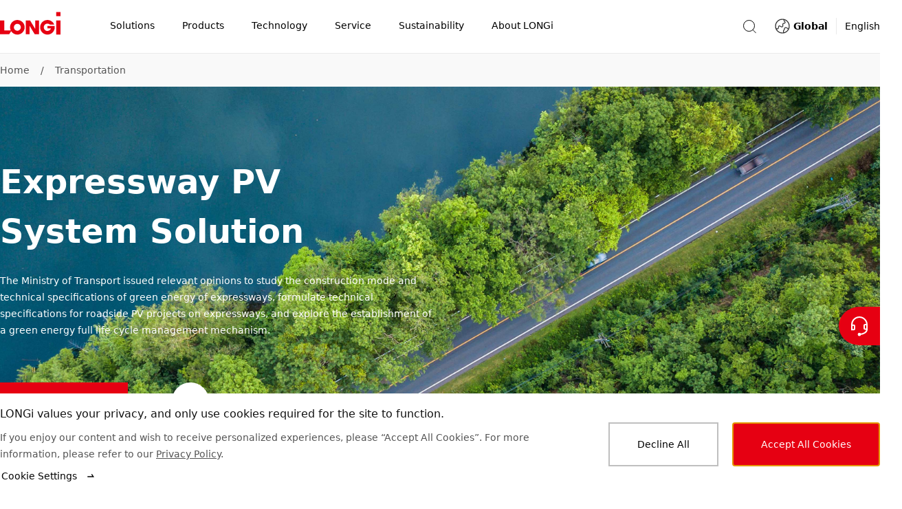

--- FILE ---
content_type: text/html
request_url: https://www.longi.com/en/solutions/detail/high-speed/
body_size: 21474
content:
<!doctype html>
<html data-n-head-ssr lang="en" dir="ltr" data-n-head="%7B%22lang%22:%7B%22ssr%22:%22en%22%7D,%22dir%22:%7B%22ssr%22:%22ltr%22%7D%7D">
  <head>
    <title>Expressway PV System Solution - LONGi</title><meta data-n-head="ssr" charset="utf-8"><meta data-n-head="ssr" http-equiv="X-UA-Compatible" content="IE=edge"><meta data-n-head="ssr" name="viewport" content="width=device-width,initial-scale=1"><meta data-n-head="ssr" name="format-detection" content="telephone=no"><meta data-n-head="ssr" data-hid="i18n-og" property="og:locale" content="en"><meta data-n-head="ssr" data-hid="description" name="description" content=" Expressway PV System Solution applied to Affiliated buildings of the expressway, idle land, etc.It can be installed on the roofs of related buildings, including expressway service areas and expressway toll stations, to solve the problem of electricity consumption in remote places and reduce  investment."><meta data-n-head="ssr" name="keywords" content="LONGi Expressway PV"><meta data-n-head="ssr" property="og:type" content="webpage"><meta data-n-head="ssr" property="og:title" content="Expressway PV System Solution - LONGi"><meta data-n-head="ssr" property="og:description" content=" Expressway PV System Solution applied to Affiliated buildings of the expressway, idle land, etc.It can be installed on the roofs of related buildings, including expressway service areas and expressway toll stations, to solve the problem of electricity consumption in remote places and reduce  investment."><meta data-n-head="ssr" property="og:image" content="https://www.longi.com/_nuxt/img/seoLogo.1ecaaf1.png"><meta data-n-head="ssr" property="og:url" content="https://www.longi.com/en/solutions/detail/high-speed//"><meta data-n-head="ssr" property="og:site_name" content="Longi"><meta data-n-head="ssr" name="twitter:card" content="summary_large_image"><meta data-n-head="ssr" name="twitter:title" content="Expressway PV System Solution - LONGi"><meta data-n-head="ssr" name="twitter:description" content=" Expressway PV System Solution applied to Affiliated buildings of the expressway, idle land, etc.It can be installed on the roofs of related buildings, including expressway service areas and expressway toll stations, to solve the problem of electricity consumption in remote places and reduce  investment."><meta data-n-head="ssr" name="twitter:image" content="https://www.longi.com/_nuxt/img/seoLogo.1ecaaf1.png"><link data-n-head="ssr" rel="icon" type="image/x-icon" href="/favicon.ico"><link data-n-head="ssr" rel="preconnect" href="https://static.longi.com"><link data-n-head="ssr" data-hid="i18n-can" rel="canonical" href="https://www.longi.com/en/solutions/detail/high-speed/"><style data-vue-ssr-id="504869e0:0 75e3ec14:0 21b25f06:0 00c6e258:0 9fbf4660:0 019e1cef:0 f71f06a6:0 380cd728:0 6201dfa4:0 8b1392fe:0 1b5596e6:0 1a7a5699:0 8fcc957e:0 34e324db:0 b1f76d7e:0 322eb496:0 5e2fc5bc:0 a6c10c88:0 7a2156c8:0 e4a3d974:0 5f8e0407:0 645c8fce:0 03edb538:0 3a58b262:0 1e738d17:0 b97c9c2e:0 166a8043:0 3bf77a57:0 1c91b774:0 d4fb106e:0 ca4c9414:0 54fb1d63:0">*,:after,:before{-webkit-box-sizing:border-box;box-sizing:border-box}*{-ms-touch-action:pan-y;touch-action:pan-y}html{font-family:sans-serif;line-height:1.15;-webkit-text-size-adjust:100%;-webkit-tap-highlight-color:transparent}article,aside,figcaption,figure,footer,header,hgroup,main,nav,section{display:block}body{color:#000;font-weight:400;font-size:14px;font-family:system-ui,-apple-system,"Segoe UI",Roboto,"PingFang SC","Microsoft YaHei",微软雅黑,"Helvetica Neue",Helvetica,Arial,sans-serif;line-height:1.7142857143}[dir] body{margin:0;background-color:#fff}[dir=ltr] body{text-align:left}[dir=rtl] body{text-align:right}hr{-webkit-box-sizing:content-box;box-sizing:content-box;height:0;overflow:visible}[dir] h1,[dir] h2,[dir] h3,[dir] h4,[dir] h5,[dir] h6,[dir] p{margin-top:0;margin-bottom:0}abbr[data-original-title],abbr[title]{text-decoration:underline;-webkit-text-decoration:underline dotted;text-decoration:underline dotted;-webkit-text-decoration-skip-ink:none;text-decoration-skip-ink:none}[dir] abbr[data-original-title],[dir] abbr[title]{border-bottom:0;cursor:help}address{font-style:normal;line-height:inherit}[dir] address{margin-bottom:1rem}[dir] dl,[dir] ol,[dir] ul{margin-top:0;margin-bottom:1rem}[dir] ol ol,[dir] ol ul,[dir] ul ol,[dir] ul ul{margin-bottom:0}dt{font-weight:700}[dir] dd{margin-bottom:.5rem}[dir=ltr] dd{margin-left:0}[dir=rtl] dd{margin-right:0}[dir] blockquote{margin:0 0 1rem}b,strong{font-weight:bolder}small{font-size:80%}sub,sup{position:relative;font-size:75%;line-height:0;vertical-align:baseline}sub{bottom:-.25em}sup{top:-.5em}a{text-decoration:none}[dir] a{background-color:rgba(0,0,0,0)}a:hover{text-decoration:underline}a:not([href]):not([class]),a:not([href]):not([class]):hover{color:inherit;text-decoration:none}code,kbd,pre,samp{font-size:1em;font-family:SFMono-Regular,Menlo,Monaco,Consolas,"Liberation Mono","Courier New",monospace}pre{overflow:auto;-ms-overflow-style:scrollbar}[dir] pre{margin-top:0;margin-bottom:1rem}[dir] figure{margin:0 0 1rem}img{vertical-align:middle}[dir] img{border-style:none}svg{overflow:hidden;vertical-align:middle}table{border-collapse:collapse}caption{color:#545454;caption-side:bottom}[dir] caption{padding-top:.75rem;padding-bottom:.75rem}[dir=ltr] caption{text-align:left}[dir=rtl] caption{text-align:right}[dir] th{text-align:inherit;text-align:-webkit-match-parent}label{display:inline-block}[dir] label{margin-bottom:.5rem}[dir] button{border-radius:0}button,input,optgroup,select,textarea{font-size:inherit;font-family:inherit;line-height:inherit}[dir] button,[dir] input,[dir] optgroup,[dir] select,[dir] textarea{margin:0}button,input{overflow:visible}button,select{text-transform:none}[dir] [role=button]{cursor:pointer}select{word-wrap:normal}[type=button],[type=reset],[type=submit],button{-webkit-appearance:button}[dir] [type=button]:not(:disabled),[dir] [type=reset]:not(:disabled),[dir] [type=submit]:not(:disabled),[dir] button:not(:disabled){cursor:pointer}[dir] [type=button]::-moz-focus-inner,[dir] [type=reset]::-moz-focus-inner,[dir] [type=submit]::-moz-focus-inner,[dir] button::-moz-focus-inner{padding:0;border-style:none}input[type=checkbox],input[type=radio]{-webkit-box-sizing:border-box;box-sizing:border-box}[dir] input[type=checkbox],[dir] input[type=radio]{padding:0}textarea{overflow:auto;resize:vertical}fieldset{min-width:0}[dir] fieldset{margin:0;padding:0;border:0}legend{display:block;width:100%;max-width:100%;color:inherit;font-size:1.5rem;line-height:inherit;white-space:normal}[dir] legend{margin-bottom:.5rem;padding:0}progress{vertical-align:baseline}[type=number]::-webkit-inner-spin-button,[type=number]::-webkit-outer-spin-button{height:auto}[type=search]{outline-offset:-2px;-webkit-appearance:none}[type=search]::-webkit-search-decoration{-webkit-appearance:none}::-webkit-file-upload-button{font:inherit;-webkit-appearance:button}output{display:inline-block}summary{display:list-item}[dir] summary{cursor:pointer}template{display:none}[hidden]{display:none!important}input[type=search]::-ms-clear{display:none}.overflow-hidden{overflow:hidden}.list-unstyled{list-style:none}[dir] .list-unstyled{margin:0;padding:0}[dir=ltr] .fullscreen-container,[dir=ltr] .min-container,[dir=rtl] .fullscreen-container,[dir=rtl] .min-container{margin-right:auto;margin-left:auto}.min-container{width:1280px}.fullscreen-container{min-width:1280px;max-width:2048px}[dir] .headline-mark-bar{margin-top:16px}[dir] .headline-description{margin-top:24px}[dir] .headline-space{margin-top:48px}[dir] .headline-bottom-space{margin-bottom:48px}@media(max-width:768px){.min-container{width:auto}.fullscreen-container{min-width:auto}[dir] .headline-space{margin-top:32px}[dir] .headline-bottom-space{margin-bottom:32px}}@media(max-width:768px){.hidden-mobile{display:none!important}}@media(min-width:769px){.hidden-desktop{display:none!important}}.btn{display:-webkit-inline-box;display:-ms-inline-flexbox;display:inline-flex;-webkit-box-align:center;-ms-flex-align:center;align-items:center;-webkit-box-pack:center;-ms-flex-pack:center;justify-content:center;font-weight:400;font-size:14px;line-height:1;text-decoration:none;-webkit-transition:color .15s ease-in-out,background-color .15s ease-in-out,border-color .15s ease-in-out,-webkit-box-shadow .15s ease-in-out;transition:color .15s ease-in-out,background-color .15s ease-in-out,border-color .15s ease-in-out,-webkit-box-shadow .15s ease-in-out;-o-transition:color .15s ease-in-out,background-color .15s ease-in-out,border-color .15s ease-in-out,box-shadow .15s ease-in-out;transition:color .15s ease-in-out,background-color .15s ease-in-out,border-color .15s ease-in-out,box-shadow .15s ease-in-out;transition:color .15s ease-in-out,background-color .15s ease-in-out,border-color .15s ease-in-out,box-shadow .15s ease-in-out,-webkit-box-shadow .15s ease-in-out;-webkit-user-select:none;-moz-user-select:none;-ms-user-select:none;user-select:none}[dir] .btn{padding:17px 38px;background-color:rgba(0,0,0,0);border:2px solid transparent;cursor:pointer}.btn:hover{text-decoration:none}[dir=ltr] .btn-icon{margin-left:12px}[dir=rtl] .btn-icon{margin-right:12px}.btn-icon{-ms-flex-item-align:center;-ms-grid-row-align:center;align-self:center;width:16px;height:16px}.btn-with-icon{display:-webkit-box;display:-ms-flexbox;display:flex;-webkit-box-align:center;-ms-flex-align:center;align-items:center;-webkit-box-pack:center;-ms-flex-pack:center;justify-content:center;line-height:16px}[dir=ltr] .icon-left{margin:0 12px 0 0}[dir=rtl] .icon-left{margin:0 0 0 12px}.btn.is-primary{color:#fff}[dir] .btn.is-primary{background-color:#e60012;border-color:#e60012}[dir] .btn.is-primary:hover{background-color:#eb3341;border-color:#eb3341}[dir] .btn.is-primary:active{background-color:#cb0010;border-color:#cb0010}.btn.is-primary.is-disabled,.btn.is-primary:disabled{pointer-events:none}[dir] .btn.is-primary.is-disabled,[dir] .btn.is-primary:disabled{background-color:#bfbfbf;border-color:#bfbfbf;cursor:default}.btn.is-outlined-primary{color:#000}[dir] .btn.is-outlined-primary{background-color:rgba(0,0,0,0);border-color:#bfbfbf}.btn.is-outlined-primary:hover{color:#fff}[dir] .btn.is-outlined-primary:hover{background-color:#e60012;border-color:#e60012}[dir] .btn.is-outlined-primary:active{background-color:#cb0010;border-color:#cb0010}.btn.is-outlined-primary.is-disabled,.btn.is-outlined-primary:disabled{color:#545454;pointer-events:none}[dir] .btn.is-outlined-primary.is-disabled,[dir] .btn.is-outlined-primary:disabled{background-color:#f9f9f9;border-color:#bfbfbf;cursor:default}.btn.is-dark-background{color:#fff}[dir] .btn.is-dark-background{background-color:rgba(0,0,0,0);border-color:hsla(0,0%,100%,.5)}[dir] .btn.is-dark-background:hover{background-color:#e60012;border-color:#e60012}[dir] .btn.is-dark-background:active{background-color:#cb0010;border-color:#cb0010}.btn.is-dark-background.is-disabled,.btn.is-dark-background:disabled{color:#545454;pointer-events:none}[dir] .btn.is-dark-background.is-disabled,[dir] .btn.is-dark-background:disabled{background-color:#eaeaea;border-color:#bfbfbf;cursor:default}[dir] .btn.is-icon-only{padding:10px}[dir] .btn.is-icon-only .btn-icon{margin:0}.btn.is-text-link{color:#000}.btn.is-text-link:hover{color:#e60012}.btn.is-text-link:active{color:#d01a28}.article-content.center{width:1000px}.article-content.aside{width:910px}.article-content ol,.article-content p,.article-content ul{color:#545454;font-size:16px;line-height:28px}[dir] .article-content ol,[dir] .article-content p,[dir] .article-content ul{margin-bottom:28px}.article-content a{color:inherit}.article-content img,.article-content video{max-width:666px}.article-content figure,.article-content video{width:666px}[dir] .article-content figure,[dir] .article-content video{margin:48px auto}.article-content video{display:block}[dir] .article-content video{background-color:rgba(0,0,0,.9)}[dir] .article-content .ql-align-center{text-align:center}[dir=ltr] .article-content .ql-align-right{text-align:right}[dir=rtl] .article-content .ql-align-right{text-align:left}[dir] .article-content .ql-align-justify{text-align:justify}.article-content figure img{display:block;width:666px}[dir] .article-content figure figcaption{padding-top:16px;text-align:center}.article-content blockquote{color:#131313;font-weight:600;font-size:20px;line-height:32px}[dir] .article-content blockquote{margin-top:48px;margin-bottom:48px}[dir=ltr] .article-content blockquote{margin-left:-20px;padding-left:16px;border-left:4px solid #e60012}[dir=rtl] .article-content blockquote{margin-right:-20px;padding-right:16px;border-right:4px solid #e60012}@media(max-width:768px){.article-content blockquote{font-size:20px;line-height:32px}}.article-content .ql-size-small{color:#545454;font-weight:400;font-size:14px;line-height:24px}@media(max-width:768px){.article-content .ql-size-small{font-size:14px;line-height:24px}}.article-content .ql-size-large{color:#131313;font-weight:600;font-size:24px;line-height:36px}@media(max-width:768px){.article-content .ql-size-large{font-size:24px;line-height:36px}}.article-content .ql-size-huge{color:#131313;font-weight:800;font-size:36px;line-height:54px}@media(max-width:768px){.article-content .ql-size-huge{font-size:28px;line-height:44px}}@media(max-width:768px){.article-content figure,.article-content video,.article-content.aside,.article-content.center{width:100%}[dir] .article-content figure,[dir] .article-content video{margin:28px 0}.article-content img{max-width:100%}.article-content figure img{width:100%}[dir] .article-content figure figcaption{padding-top:8px}[dir] .article-content blockquote{margin-top:32px;margin-bottom:32px}}.head1{color:#fff;font-weight:800;font-size:48px;line-height:72px}@media(max-width:768px){.head1{font-size:36px;line-height:54px}}.head2{color:#131313;font-weight:800;font-size:36px;line-height:54px}@media(max-width:768px){.head2{font-size:28px;line-height:44px}}.head3{color:#131313;font-weight:600;font-size:28px;line-height:44px}@media(max-width:768px){.head3{font-size:28px;line-height:44px}}.head4{color:#131313;font-weight:600;font-size:24px;line-height:36px}@media(max-width:768px){.head4{font-size:24px;line-height:36px}}.text3{color:#545454;font-weight:400;font-size:14px;line-height:24px}@media(max-width:768px){.text3{font-size:14px;line-height:24px}}.text2{color:#545454;font-weight:400;font-size:16px;line-height:28px}@media(max-width:768px){.text2{font-size:16px;line-height:28px}}.text1{color:#131313;font-weight:600;font-size:20px;line-height:32px}@media(max-width:768px){.text1{font-size:20px;line-height:32px}}.nuxt-progress{position:fixed;top:0;height:2px;width:0;opacity:1;-webkit-transition:width .1s,opacity .4s;-o-transition:width .1s,opacity .4s;transition:width .1s,opacity .4s;z-index:999999}[dir] .nuxt-progress{background-color:#000}[dir=ltr] .nuxt-progress,[dir=rtl] .nuxt-progress{left:0;right:0}.nuxt-progress.nuxt-progress-notransition{-webkit-transition:none;-o-transition:none;transition:none}[dir] .nuxt-progress-failed{background-color:red}.header-container[data-v-814673e0]{-webkit-transition:all .3s ease-in-out;-o-transition:all .3s ease-in-out;transition:all .3s ease-in-out}.fixed[data-v-814673e0]{position:fixed;top:0}.header-hide[data-v-814673e0]{position:fixed;top:-78px;height:0}.layout-content-container[data-v-814673e0]{-webkit-transition:all .3s ease-in-out;-o-transition:all .3s ease-in-out;transition:all .3s ease-in-out}.toast-container[data-v-814673e0]{position:fixed;top:80px;z-index:1010;display:-webkit-box;display:-ms-flexbox;display:flex}[dir=ltr] .toast-container[data-v-814673e0]{left:50%;-webkit-transform:translateX(-50%);-ms-transform:translateX(-50%);transform:translateX(-50%)}[dir=rtl] .toast-container[data-v-814673e0]{right:50%;-webkit-transform:translateX(50%);-ms-transform:translateX(50%);transform:translateX(50%)}.toast-container .toast[data-v-814673e0]{min-width:300px;max-width:760px}[dir] .toast-container[data-v-814673e0] .toast-message{padding:12px 80px}.screen-live[data-v-814673e0]{position:fixed;width:100px}[dir=ltr] .screen-live[data-v-814673e0]{left:-200px}[dir=rtl] .screen-live[data-v-814673e0]{right:-200px}@media(max-width:768px){.header-hide[data-v-814673e0]{height:-68px}[dir] .toast-container[data-v-814673e0] .toast-message{padding:12px 24px}}.subscription-box[data-v-814673e0]{position:fixed;top:0;z-index:1001;color:#fff}[dir] .subscription-box[data-v-814673e0]{background-color:#e60012}[dir=ltr] .subscription-box[data-v-814673e0],[dir=rtl] .subscription-box[data-v-814673e0]{right:0;left:0}.subscription-box .subscription-content[data-v-814673e0]{width:1280px}[dir] .subscription-box .subscription-content[data-v-814673e0]{margin:0 auto;padding:32px 0}@media(max-width:768px){.subscription-box .subscription-content[data-v-814673e0]{width:100vw}[dir] .subscription-box .subscription-content[data-v-814673e0]{padding:24px}}.subscription-box .sub-title[data-v-814673e0]{font-size:20px}.subscription-box .sub-description[data-v-814673e0]{font-size:16px}.header[data-v-23bc6b86]{position:fixed;top:0;z-index:1000;display:-webkit-box;display:-ms-flexbox;display:flex;-webkit-box-pack:justify;-ms-flex-pack:justify;justify-content:space-between;width:100%;height:78px}[dir] .header[data-v-23bc6b86]{border-bottom:1px solid #eaeaea}.container[data-v-23bc6b86]{position:absolute;top:0;bottom:0;z-index:10;width:100%;min-width:1280px;height:100%}[dir] .container[data-v-23bc6b86]{margin:0 auto;background-color:#fff}[dir=ltr] .container[data-v-23bc6b86],[dir=rtl] .container[data-v-23bc6b86]{right:0;left:0}.content[data-v-23bc6b86]{display:-webkit-box;display:-ms-flexbox;display:flex;-webkit-box-align:center;-ms-flex-align:center;align-items:center;-webkit-box-pack:justify;-ms-flex-pack:justify;justify-content:space-between;max-width:1280px;height:100%}[dir] .content[data-v-23bc6b86]{margin:0 auto}.mask-bg[data-v-23bc6b86]{position:fixed;top:78px;bottom:0;z-index:5;opacity:.2}[dir] .mask-bg[data-v-23bc6b86]{background-color:#000}[dir=ltr] .mask-bg[data-v-23bc6b86],[dir=rtl] .mask-bg[data-v-23bc6b86]{right:0;left:0}.header-right-container[data-v-23bc6b86],.search-container[data-v-23bc6b86]{display:-webkit-box;display:-ms-flexbox;display:flex;-webkit-box-align:center;-ms-flex-align:center;align-items:center}.search-container[data-v-23bc6b86]{position:relative}[dir] .icon-container[data-v-23bc6b86]{background-color:rgba(0,0,0,.001);cursor:pointer}[dir=ltr] .icon-container[data-v-23bc6b86]{margin-right:24px}[dir=rtl] .icon-container[data-v-23bc6b86]{margin-left:24px}.search-icon[data-v-23bc6b86]{-ms-flex-negative:0;flex-shrink:0;color:#000}@-webkit-keyframes fade-data-v-23bc6b86{0%{opacity:0}to{opacity:1}}@keyframes fade-data-v-23bc6b86{0%{opacity:0}to{opacity:1}}@media(max-width:768px){.container[data-v-23bc6b86]{width:100%;min-width:auto}.header[data-v-23bc6b86]{height:68px}[dir] .header[data-v-23bc6b86]{-webkit-transform:none!important;-ms-transform:none!important;-webkit-transform:initial!important;-ms-transform:initial!important;transform:none!important}[dir=ltr] .header[data-v-23bc6b86]{left:auto!important}[dir=rtl] .header[data-v-23bc6b86]{right:auto!important}}.mask[data-v-44181525]{position:fixed;top:120px;bottom:0;z-index:5;opacity:.2}[dir] .mask[data-v-44181525]{background-color:#000}[dir=ltr] .mask[data-v-44181525],[dir=rtl] .mask[data-v-44181525]{right:0;left:0}.total-container[data-v-44181525]{display:-webkit-box;display:-ms-flexbox;display:flex;-webkit-box-align:center;-ms-flex-align:center;align-items:center;height:100%}.nav-icon[data-v-44181525]{display:inline-block;width:88px;height:48px}[dir] .nav-icon[data-v-44181525]{margin-bottom:10px}.nav-title-container[data-v-44181525]{display:inline-block}.nav-title[data-v-44181525]{display:-webkit-box;display:-ms-flexbox;display:flex;-webkit-box-orient:horizontal;-webkit-box-direction:normal;-ms-flex-direction:row;flex-direction:row;-webkit-box-align:center;-ms-flex-align:center;align-items:center;width:auto;list-style-type:none}[dir] .nav-title[data-v-44181525]{margin-bottom:0}[dir=ltr] .nav-title[data-v-44181525]:first-of-type{padding-left:52px}[dir=rtl] .nav-title[data-v-44181525]:first-of-type{padding-right:52px}[dir=ltr] .nav-title[data-v-44181525]:last-of-type{padding-right:50px}[dir=rtl] .nav-title[data-v-44181525]:last-of-type{padding-left:50px}.nav-title-item[data-v-44181525]{display:-webkit-box;display:-ms-flexbox;display:flex;-webkit-box-orient:horizontal;-webkit-box-direction:normal;-ms-flex-direction:row;flex-direction:row;-webkit-box-align:center;-ms-flex-align:center;align-items:center;height:78px}[dir] .nav-title-item[data-v-44181525]{border-bottom:2px solid transparent;cursor:default}[dir] .name-container[data-v-44181525]{padding:0 20px;cursor:pointer}.nav-title-name[data-v-44181525]{font-weight:400;font-size:14px;line-height:78px;white-space:nowrap}[dir] .nav-title-name[data-v-44181525]{border-bottom:2px solid transparent}.nav-drop-down[data-v-44181525]{position:absolute;top:78px;z-index:10;width:100%}[dir] .nav-drop-down[data-v-44181525]{padding-bottom:68px;background-color:#fff}[dir=ltr] .nav-drop-down[data-v-44181525],[dir=rtl] .nav-drop-down[data-v-44181525]{right:0;left:0}.name-under[data-v-44181525]{font-weight:600}[dir] .name-under[data-v-44181525]{border-bottom:2px solid #e60012}.nav-title-item:hover .nav-drop-down[data-v-44181525]{display:block}.fade-enter-active[data-v-44181525],.fade-leave-active[data-v-44181525]{-webkit-transition:opacity .5s;-o-transition:opacity .5s;transition:opacity .5s}.fade-enter[data-v-44181525],.fade-leave-to[data-v-44181525]{opacity:0}@media(max-width:768px){.nav-icon[data-v-44181525]{width:60px;height:22px}[dir] .nav-icon[data-v-44181525]{margin-bottom:2px}.total-container[data-v-44181525]{-webkit-box-pack:justify;-ms-flex-pack:justify;justify-content:space-between;width:100%}[dir=ltr] .total-container[data-v-44181525]{padding-right:15px;padding-left:24px}[dir=rtl] .total-container[data-v-44181525]{padding-left:15px;padding-right:24px}.navigation-position[data-v-44181525]{position:fixed;top:0;height:68px}[dir] .navigation-position[data-v-44181525]{background-color:#fff}[dir=ltr] .navigation-position[data-v-44181525],[dir=rtl] .navigation-position[data-v-44181525]{right:0;left:0}}.dropdown-container[data-v-46836802]{display:-webkit-box;display:-ms-flexbox;display:flex;-webkit-box-orient:horizontal;-webkit-box-direction:normal;-ms-flex-direction:row;flex-direction:row;-webkit-box-align:start;-ms-flex-align:start;align-items:flex-start;max-width:1280px}[dir] .dropdown-container[data-v-46836802]{margin:0 auto}.image-container[data-v-46836802]{pointer-events:none}[dir] .image-container[data-v-46836802]{cursor:default}.clickable[data-v-46836802]{pointer-events:auto}[dir] .clickable[data-v-46836802]{cursor:pointer}.image[data-v-46836802]{width:280px;height:236px;-o-object-fit:cover;object-fit:cover}[dir] .image[data-v-46836802]{margin-top:48px}.secondary-nav[data-v-46836802]{display:-webkit-box;display:-ms-flexbox;display:flex;-webkit-box-orient:horizontal;-webkit-box-direction:normal;-ms-flex-direction:row;flex-direction:row;-webkit-box-align:start;-ms-flex-align:start;align-items:flex-start;-webkit-box-pack:justify;-ms-flex-pack:justify;justify-content:space-between;width:1000px}[dir=ltr] .secondary-nav[data-v-46836802]{padding-right:40px}[dir=rtl] .secondary-nav[data-v-46836802]{padding-left:40px}.secondary-nav-item[data-v-46836802]{-webkit-box-flex:1;-ms-flex:1 1;flex:1 1}.secondary-container[data-v-3e4e2d4c]{width:210px}[dir] .secondary-container[data-v-3e4e2d4c]{margin-top:48px}.name-container[data-v-3e4e2d4c]{display:-webkit-box;display:-ms-flexbox;display:flex;-webkit-box-orient:horizontal;-webkit-box-direction:normal;-ms-flex-direction:row;flex-direction:row;-webkit-box-align:start;-ms-flex-align:start;align-items:flex-start}[dir] .name-container[data-v-3e4e2d4c]{padding:0}.secondary-nav-name[data-v-3e4e2d4c]{display:inline-block;max-width:180px;color:#000;font-weight:600;font-size:20px;line-height:32px}.arrow[data-v-3e4e2d4c]{width:16px;height:32px}[dir=ltr] .arrow[data-v-3e4e2d4c]{margin-left:12px}[dir=rtl] .arrow[data-v-3e4e2d4c]{margin-right:12px}.secondary-nav-description[data-v-3e4e2d4c]{max-width:192px;font-weight:300;font-size:12px;line-height:20px}[dir] .secondary-nav-description[data-v-3e4e2d4c]{margin-top:4px}.divide-line[data-v-3e4e2d4c]{width:180px;height:1px}[dir] .divide-line[data-v-3e4e2d4c]{margin-top:16px;background-color:#eaeaea}[dir] .nav-link-group[data-v-3e4e2d4c]{margin-top:16px;padding:0}.nav-link[data-v-3e4e2d4c]{list-style-type:none}[dir] .nav-link[data-v-3e4e2d4c]:not(:last-child){margin-bottom:16px}.nav-link-a[data-v-3e4e2d4c]{max-width:210px;color:#545454;font-weight:400;font-size:16px;line-height:28px}.nav-link-a[data-v-3e4e2d4c]:hover{color:#000}.icon-nav-container[data-v-7e8ac9ae]{display:-webkit-box;display:-ms-flexbox;display:flex;-webkit-box-orient:horizontal;-webkit-box-direction:normal;-ms-flex-direction:row;flex-direction:row;-ms-flex-wrap:wrap;flex-wrap:wrap;-webkit-box-align:start;-ms-flex-align:start;align-items:flex-start;-webkit-box-pack:start;-ms-flex-pack:start;justify-content:flex-start;max-width:1280px}[dir] .icon-nav-container[data-v-7e8ac9ae]{margin:0 auto}.secondary-container[data-v-7e8ac9ae]{display:-webkit-box;display:-ms-flexbox;display:flex;-webkit-box-orient:vertical;-webkit-box-direction:normal;-ms-flex-direction:column;flex-direction:column;-webkit-box-align:center;-ms-flex-align:center;align-items:center;-webkit-box-pack:start;-ms-flex-pack:start;justify-content:flex-start;width:16.6666666667%;min-width:16.6666666667%;max-width:16.6666666667%}[dir] .secondary-container[data-v-7e8ac9ae]{text-align:center}.icon-container[data-v-7e8ac9ae]{position:relative;width:108px;height:108px}[dir] .icon-container[data-v-7e8ac9ae]{margin-top:48px;margin-bottom:24px;background-color:#f9f9f9;border-radius:50%}.icon[data-v-7e8ac9ae]{position:absolute;top:50%;width:64px;height:64px}[dir] .icon[data-v-7e8ac9ae]{margin:0}[dir=ltr] .icon[data-v-7e8ac9ae]{left:50%;-webkit-transform:translateX(-50%) translateY(-50%);-ms-transform:translateX(-50%) translateY(-50%);transform:translateX(-50%) translateY(-50%)}[dir=rtl] .icon[data-v-7e8ac9ae]{right:50%;-webkit-transform:translateX(50%) translateY(-50%);-ms-transform:translateX(50%) translateY(-50%);transform:translateX(50%) translateY(-50%)}.name[data-v-7e8ac9ae]{display:-webkit-box;display:-ms-flexbox;display:flex;-webkit-box-orient:vertical;-webkit-box-direction:normal;-ms-flex-direction:column;flex-direction:column;-webkit-box-align:center;-ms-flex-align:center;align-items:center;max-width:138px;color:#000;font-weight:600;font-size:16px;line-height:24px}.description[data-v-7e8ac9ae]{max-width:180px;font-weight:300;font-size:12px;line-height:20px}[dir] .description[data-v-7e8ac9ae]{margin:12px auto 0}@media(max-width:768px){.icon-nav-container[data-v-7e8ac9ae]{-ms-flex-wrap:wrap;flex-wrap:wrap;-webkit-box-pack:start;-ms-flex-pack:start;justify-content:flex-start}[dir] .icon-nav-container[data-v-7e8ac9ae]{padding:48px 10px}.secondary-container[data-v-7e8ac9ae]{width:33.3%;min-width:33.3%;max-width:33.3%}[dir] .secondary-container[data-v-7e8ac9ae]{margin-bottom:44px}.icon-container[data-v-7e8ac9ae]{width:64px;height:64px}[dir] .icon-container[data-v-7e8ac9ae]{margin-top:0;margin-bottom:12px;border:1px solid #eaeaea}.icon[data-v-7e8ac9ae]{width:32px;height:32px}.name[data-v-7e8ac9ae]{max-width:84px;font-size:14px;line-height:24px}}.dropdown-container[data-v-5b8319fe]{display:-webkit-box;display:-ms-flexbox;display:flex;-webkit-box-orient:horizontal;-webkit-box-direction:normal;-ms-flex-direction:row;flex-direction:row;-webkit-box-align:stretch;-ms-flex-align:stretch;align-items:stretch;max-width:1280px}[dir] .dropdown-container[data-v-5b8319fe]{margin:0 auto}.main-nav-link[data-v-5b8319fe]{display:-webkit-box;display:-ms-flexbox;display:flex;-webkit-box-align:center;-ms-flex-align:center;align-items:center}[dir] .main-nav-link[data-v-5b8319fe]{margin-top:48px}.main-nav-name[data-v-5b8319fe]{color:#000;font-weight:600;font-size:20px;line-height:32px}[dir=ltr] .main-nav-name[data-v-5b8319fe]{margin-right:12px;margin-left:4px}[dir=rtl] .main-nav-name[data-v-5b8319fe]{margin-left:12px;margin-right:4px}.main-nav-description[data-v-5b8319fe]{font-weight:300;font-size:12px;line-height:20px}[dir] .main-nav-description[data-v-5b8319fe]{margin-top:4px}.divide-line[data-v-5b8319fe]{width:1px}[dir] .divide-line[data-v-5b8319fe]{margin:48px 48px 0;background-color:#eaeaea}.report[data-v-5b8319fe]{position:relative;width:280px;height:396px}[dir] .report[data-v-5b8319fe]{margin-top:48px;background-color:rgba(0,0,0,.01)}.mask[data-v-5b8319fe]{position:absolute;top:0;bottom:0;opacity:0;-webkit-transition:all .3s ease-in-out;-o-transition:all .3s ease-in-out;transition:all .3s ease-in-out}[dir=ltr] .mask[data-v-5b8319fe]{right:0;left:0;background:-webkit-gradient(linear,left bottom,left top,from(#141f31),to(rgba(20,31,49,0)));background:-o-linear-gradient(bottom,#141f31 0,rgba(20,31,49,0) 100%);background:linear-gradient(1turn,#141f31,rgba(20,31,49,0))}[dir=rtl] .mask[data-v-5b8319fe]{left:0;right:0;background:-webkit-gradient(linear,left bottom,left top,from(#141f31),to(rgba(20,31,49,0)));background:-o-linear-gradient(bottom,#141f31 0,rgba(20,31,49,0) 100%);background:linear-gradient(-1turn,#141f31,rgba(20,31,49,0))}.button-container[data-v-5b8319fe]{position:absolute;bottom:0;opacity:0;-webkit-transition:all .3s ease-in-out;-o-transition:all .3s ease-in-out;transition:all .3s ease-in-out}[dir] .button-container[data-v-5b8319fe]{margin:0 24px}.report-name[data-v-5b8319fe]{position:absolute;bottom:0;color:#fff;font-weight:500;font-size:28px;line-height:44px;white-space:pre-line;-webkit-transition:all .3s ease-in-out;-o-transition:all .3s ease-in-out;transition:all .3s ease-in-out}[dir] .report-name[data-v-5b8319fe]{margin:24px}.report-button[data-v-5b8319fe]{width:154px}[dir] .report-button[data-v-5b8319fe]{margin-top:16px;border-color:#fff}[dir] .report-button-focus[data-v-5b8319fe]{background-color:#e60012;border-color:#e60012}.button-focus .mask[data-v-5b8319fe],.web-hover:hover .mask[data-v-5b8319fe]{opacity:1}.button-focus .button-container[data-v-5b8319fe],.web-hover:hover .button-container[data-v-5b8319fe]{bottom:42px;opacity:1}.button-focus .report-name[data-v-5b8319fe],.web-hover:hover .report-name[data-v-5b8319fe]{bottom:156px}.button-focus .less-bottom[data-v-5b8319fe],.web-hover:hover .less-bottom[data-v-5b8319fe]{bottom:86px}.secondary-nav[data-v-5b8319fe]{display:-webkit-box;display:-ms-flexbox;display:flex;-webkit-box-flex:1;-ms-flex:1 1;flex:1 1;-webkit-box-orient:horizontal;-webkit-box-direction:normal;-ms-flex-direction:row;flex-direction:row;-ms-flex-wrap:wrap;flex-wrap:wrap;-webkit-box-align:start;-ms-flex-align:start;align-items:flex-start;-webkit-box-pack:start;-ms-flex-pack:start;justify-content:flex-start}[dir=ltr] .secondary-nav[data-v-5b8319fe]{padding-right:40px}[dir=rtl] .secondary-nav[data-v-5b8319fe]{padding-left:40px}.secondary-nav-item[data-v-5b8319fe]{-webkit-box-flex:0;-ms-flex:0 0 33.3%;flex:0 0 33.3%;-webkit-box-sizing:border-box;box-sizing:border-box;max-width:33.3%}.current-slide[data-v-3fad14dd]{display:none}.show-current-slide[data-v-3fad14dd]{display:block}[dir=ltr] .fade[data-v-3fad14dd],[dir=rtl] .fade[data-v-3fad14dd]{-webkit-animation-name:fade-data-v-3fad14dd;animation-name:fade-data-v-3fad14dd;-webkit-animation-duration:1.5s;animation-duration:1.5s}@-webkit-keyframes fade-data-v-3fad14dd{0%{opacity:.4}to{opacity:1}}@keyframes fade-data-v-3fad14dd{0%{opacity:.4}to{opacity:1}}img[data-v-51b13fd1]{width:100%;height:100%}@media(max-width:768px){img.touch[data-v-51b13fd1]{-ms-touch-action:auto;touch-action:auto}}[dir] .btn[data-v-2813699a]{text-align:center}.loading[data-v-2813699a]{display:inline-block;width:16px;height:16px}[dir] .loading[data-v-2813699a]{border:4px solid #fff;border-top-color:#eaeaea;border-radius:50%}[dir=ltr] .loading[data-v-2813699a],[dir=rtl] .loading[data-v-2813699a]{-webkit-animation:spin 1s ease-in-out infinite;animation:spin 1s ease-in-out infinite}.navbar-container[data-v-9ca68cb4]{-ms-flex-negative:0;flex-shrink:0;height:100%}.navbar-link[data-v-9ca68cb4]{display:-webkit-box;display:-ms-flexbox;display:flex;-webkit-box-align:center;-ms-flex-align:center;align-items:center;height:78px}[dir] .navbar-link[data-v-9ca68cb4]{border-bottom:2px solid transparent;cursor:pointer}[dir] .active[data-v-9ca68cb4]{border-bottom:2px solid #e60012}.language-image[data-v-9ca68cb4]{width:24px;height:24px}[dir=ltr] .language-image[data-v-9ca68cb4]{margin-right:4px}[dir=rtl] .language-image[data-v-9ca68cb4]{margin-left:4px}.english-name[data-v-9ca68cb4]{font-weight:700;font-size:14px;line-height:24px}[dir=ltr] .english-name[data-v-9ca68cb4]{padding-right:12px;border-right:1px solid #eaeaea}[dir=rtl] .english-name[data-v-9ca68cb4]{padding-left:12px;border-left:1px solid #eaeaea}.language-name[data-v-9ca68cb4]{font-weight:400;font-size:14px;line-height:24px}[dir=ltr] .language-name[data-v-9ca68cb4]{padding-left:12px}[dir=rtl] .language-name[data-v-9ca68cb4]{padding-right:12px}.dropdown-container[data-v-9ca68cb4]{position:absolute;top:78px;z-index:10;height:536px}[dir] .dropdown-container[data-v-9ca68cb4]{background-color:#fff}[dir=ltr] .dropdown-container[data-v-9ca68cb4],[dir=rtl] .dropdown-container[data-v-9ca68cb4]{right:0;left:0}.dropdown-fade-enter-active[data-v-9ca68cb4],.dropdown-fade-leave-active[data-v-9ca68cb4]{-webkit-transition:opacity .5s ease-in-out;-o-transition:opacity .5s ease-in-out;transition:opacity .5s ease-in-out}.dropdown-fade-enter[data-v-9ca68cb4],.dropdown-fade-leave-to[data-v-9ca68cb4]{opacity:0}@-webkit-keyframes dropdown-fade-data-v-9ca68cb4{0%{opacity:0}to{opacity:1}}@keyframes dropdown-fade-data-v-9ca68cb4{0%{opacity:0}to{opacity:1}}.pc-dropdown-container[data-v-5ce84052]{max-width:1280px}[dir] .pc-dropdown-container[data-v-5ce84052]{margin:0 auto}.title[data-v-5ce84052]{display:-webkit-box;display:-ms-flexbox;display:flex;-webkit-box-orient:horizontal;-webkit-box-direction:normal;-ms-flex-direction:row;flex-direction:row;-webkit-box-align:center;-ms-flex-align:center;align-items:center;-webkit-box-pack:center;-ms-flex-pack:center;justify-content:center;font-weight:600;font-size:20px;line-height:24px}[dir] .title[data-v-5ce84052]{margin:48px auto;text-align:center}.language-image[data-v-5ce84052]{width:24px;height:24px}[dir=ltr] .language-image[data-v-5ce84052]{margin-right:4px}[dir=rtl] .language-image[data-v-5ce84052]{margin-left:4px}.language-container[data-v-5ce84052]{display:-webkit-box;display:-ms-flexbox;display:flex;-webkit-box-pack:justify;-ms-flex-pack:justify;justify-content:space-between}.group-item[data-v-5ce84052]{width:210px}.country[data-v-5ce84052]{display:-webkit-box;display:-ms-flexbox;display:flex;-webkit-box-sizing:content-box;box-sizing:content-box}.english-name[data-v-5ce84052],.language[data-v-5ce84052]{display:inline-block;font-size:14px;line-height:24px}.english-name[data-v-5ce84052]{color:#545454;font-weight:600}[dir=ltr] .english-name[data-v-5ce84052]{margin-right:24px}[dir=rtl] .english-name[data-v-5ce84052]{margin-left:24px}.english-name.selected[data-v-5ce84052]{color:#e60012}.language[data-v-5ce84052]{color:#545454}[dir] .language[data-v-5ce84052]{cursor:pointer}.language[data-v-5ce84052]:hover{color:#000}.link[data-v-5ce84052]{font-weight:400;text-decoration:none}[dir] .link[data-v-5ce84052]:hover{border-bottom:1px solid #000}[dir] .link.selected[data-v-5ce84052]:hover{border-bottom:1px solid #e60012}.link.selected .language[data-v-5ce84052]{color:#e60012}.global .link[data-v-5ce84052]{font-weight:400}[dir] .global .link[data-v-5ce84052]{border-bottom:1px solid transparent}.global .link .language[data-v-5ce84052]{display:block;line-height:17px}[dir] .country-container[data-v-5ce84052]{margin-bottom:16px}.country-container .link[data-v-5ce84052]{position:relative}[dir=ltr] .country-container .link.seperator[data-v-5ce84052]{margin-left:24px}[dir=rtl] .country-container .link.seperator[data-v-5ce84052]{margin-right:24px}.country-container .link.seperator[data-v-5ce84052]:before{position:absolute;top:-2px;height:24px;content:""}[dir=ltr] .country-container .link.seperator[data-v-5ce84052]:before{left:-12px;border-left:1px solid #eaeaea}[dir=rtl] .country-container .link.seperator[data-v-5ce84052]:before{right:-12px;border-right:1px solid #eaeaea}.region[data-v-5ce84052]{color:#000;font-weight:600;font-size:20px;line-height:32px}[dir] .region[data-v-5ce84052]{margin-bottom:16px;padding-bottom:12px;border-bottom:1px solid #eaeaea}.region .group-name[data-v-5ce84052]{white-space:nowrap;vertical-align:middle}[dir=ltr] .region .group-name[data-v-5ce84052]{margin-right:24px}[dir=rtl] .region .group-name[data-v-5ce84052]{margin-left:24px}.region .group-name.selected[data-v-5ce84052]{color:#e60012}.collapse[data-v-5ce84052]{display:block}[dir] .collapse[data-v-5ce84052]{margin:24px auto 0;cursor:pointer}.global[data-v-5ce84052]{display:-webkit-box;display:-ms-flexbox;display:flex;-webkit-box-align:center;-ms-flex-align:center;align-items:center}[dir=ltr] .global[data-v-5ce84052]{margin-left:48px}[dir=rtl] .global[data-v-5ce84052]{margin-right:48px}[dir=ltr] .global .name[data-v-5ce84052]{margin-right:24px}[dir=rtl] .global .name[data-v-5ce84052]{margin-left:24px}[dir] .global .link[data-v-5ce84052]:hover{border-bottom-color:#000}.global.selected .language[data-v-5ce84052],.global.selected .name[data-v-5ce84052]{color:#e60012}[dir] .global.selected .link[data-v-5ce84052]:hover{border-bottom-color:#e60012}[dir] .footer[data-v-59dc163a]{background:#f9f9f9}.footer-top[data-v-59dc163a]{display:-webkit-box;display:-ms-flexbox;display:flex;-webkit-box-align:center;-ms-flex-align:center;align-items:center;-webkit-box-pack:justify;-ms-flex-pack:justify;justify-content:space-between;height:48px}[dir] .footer-top[data-v-59dc163a]{margin-top:78px}.search-container[data-v-59dc163a]{position:relative;display:-webkit-box;display:-ms-flexbox;display:flex;-webkit-box-align:center;-ms-flex-align:center;align-items:center}[dir] .icon-container[data-v-59dc163a]{background-color:rgba(0,0,0,.001);cursor:pointer}.search-icon[data-v-59dc163a]{color:#000}.search-input[data-v-59dc163a]{width:410px;height:40px}[dir=ltr] .search-input[data-v-59dc163a]{right:0}[dir=rtl] .search-input[data-v-59dc163a]{left:0}[dir] .search-input[data-v-59dc163a] .input-label{margin-bottom:0}[dir] .search-input[data-v-59dc163a] .input{background-color:rgba(0,0,0,0)}[dir=ltr] .search-input[data-v-59dc163a] .input{padding-left:16px}[dir=ltr] .search-input[data-v-59dc163a] .suffix-icon,[dir=rtl] .search-input[data-v-59dc163a] .input{padding-right:16px}[dir=rtl] .search-input[data-v-59dc163a] .suffix-icon{padding-left:16px}.breadcrumbs[data-v-59dc163a]{display:-webkit-box;display:-ms-flexbox;display:flex}[dir=ltr] .split-line[data-v-59dc163a],[dir=rtl] .split-line[data-v-59dc163a]{margin-right:16px;margin-left:16px}.breadcrumb[data-v-59dc163a]{display:-webkit-box;display:-ms-flexbox;display:flex;-webkit-box-align:center;-ms-flex-align:center;align-items:center;color:#545454}.breadcrumb-link[data-v-59dc163a]{color:inherit}@media(max-width:768px){[dir] .footer[data-v-59dc163a]{padding:0 24px}.footer-top[data-v-59dc163a]{-webkit-box-orient:vertical;-webkit-box-direction:normal;-ms-flex-direction:column;flex-direction:column;-webkit-box-align:start;-ms-flex-align:start;align-items:flex-start;-webkit-box-pack:normal;-ms-flex-pack:normal;justify-content:normal;height:48px}[dir] .footer-top[data-v-59dc163a]{margin-top:68px;padding-bottom:0;border-bottom:none}.search-icon[data-v-59dc163a]{height:48px}[dir=ltr] .search-icon[data-v-59dc163a]{margin-right:0}[dir=rtl] .search-icon[data-v-59dc163a]{margin-left:0}.breadcrumbs[data-v-59dc163a]{display:block;line-height:48px}.breadcrumb[data-v-59dc163a]{display:-webkit-inline-box;display:-ms-inline-flexbox;display:inline-flex;height:14px}}.slide[data-v-177d7655]{position:relative;height:584px;color:#fff}[dir] .slide[data-v-177d7655]{margin-bottom:80px;background-color:rgba(0,0,0,.01)}.slide[data-v-177d7655] .progress-container{width:64px}.banner-bg[data-v-177d7655]{position:absolute;top:0;bottom:-80px;z-index:-1;width:100%}.dark-banner[data-v-177d7655]{color:#fff}.main-content[data-v-177d7655]{position:relative;z-index:5 -3;display:-webkit-box;display:-ms-flexbox;display:flex;-webkit-box-align:center;-ms-flex-align:center;align-items:center;-webkit-box-pack:center;-ms-flex-pack:center;justify-content:center;height:585px}[dir] .banner-container.slide[data-v-177d7655]{margin-bottom:0}.banner-container .banner-bg[data-v-177d7655]{bottom:0}[dir=ltr] .detail-info[data-v-177d7655],[dir=rtl] .detail-info[data-v-177d7655]{margin-right:0;margin-left:0}.detail-title[data-v-177d7655]{width:522px;font-weight:800;font-size:48px;line-height:72px;white-space:pre-line}[dir] .detail-title[data-v-177d7655]{padding-bottom:24px}.detail-description[data-v-177d7655]{width:630px;font-weight:400;font-size:14px;line-height:24px;white-space:pre-line}[dir] .detail-description[data-v-177d7655]{padding-bottom:64px}.light-banner[data-v-177d7655]{color:#000}.light-banner .detail-title[data-v-177d7655]{color:#545454}.btn-box[data-v-177d7655]{display:-webkit-box;display:-ms-flexbox;display:flex}[dir] .btn-box[data-v-177d7655]{margin:0 -32px}[dir] .btn-box-item[data-v-177d7655]{margin:0 32px}@media(max-width:768px){.slide[data-v-177d7655]{height:742px}[dir] .slide[data-v-177d7655]{margin:0}.only-mobile-img[data-v-177d7655]{position:absolute;height:100vh}.banner-bg[data-v-177d7655]{bottom:auto}.detail-header[data-v-177d7655]{min-width:360px}.main-content[data-v-177d7655]{height:742px}.detail-info[data-v-177d7655]{width:100%}[dir] .detail-info[data-v-177d7655]{margin:0;text-align:center}.detail-title[data-v-177d7655]{width:auto;font-size:40px;line-height:56px}[dir] .detail-title[data-v-177d7655]{margin:0 24px;padding-bottom:36px}.detail-description[data-v-177d7655]{width:auto}[dir] .detail-description[data-v-177d7655]{margin:0 24px}.btn-box[data-v-177d7655]{-webkit-box-pack:center;-ms-flex-pack:center;justify-content:center;width:100%}[dir] .btn-box[data-v-177d7655]{margin:0 -18px}[dir] .btn-box-item[data-v-177d7655]{margin:0 18px}}.btn-play[data-v-34efcda1]{display:block;width:54px;height:54px}[dir] .btn-play[data-v-34efcda1]{background-color:#fff;background-image:url([data-uri]);background-repeat:no-repeat;background-position:50%;border:none;border-radius:50%}.video-box[data-v-34efcda1]{position:relative;width:728px;height:442px}[dir] .video-box[data-v-34efcda1]{padding-top:32px}.btn-close[data-v-34efcda1]{position:absolute;top:0;width:24px;height:24px}[dir] .btn-close[data-v-34efcda1]{background-image:url([data-uri]);cursor:pointer}[dir=ltr] .btn-close[data-v-34efcda1]{right:0}[dir=rtl] .btn-close[data-v-34efcda1]{left:0}.modal-video[data-v-34efcda1]{width:100%;height:100%}[dir] .modal-video[data-v-34efcda1]{background-color:#000}@media(max-width:768px){.video-box[data-v-34efcda1]{width:100%}.modal-video-mobile[data-v-34efcda1]{display:block}.hidden-video[data-v-34efcda1]{width:0;height:0;overflow:hidden}}.advantage[data-v-09e46681]{position:relative;width:1280px}[dir] .advantage[data-v-09e46681]{margin:-80px auto 64px;padding:56px 40px 36px;background-color:#fff}.intro[data-v-09e46681]{display:-webkit-box;display:-ms-flexbox;display:flex;-webkit-box-orient:vertical;-webkit-box-direction:normal;-ms-flex-direction:column;flex-direction:column;-webkit-box-align:center;-ms-flex-align:center;align-items:center}[dir] .intro[data-v-09e46681]{text-align:center}.title[data-v-09e46681]{width:519px;font-weight:800;font-size:36px;line-height:54px}[dir] .title[data-v-09e46681]{margin-bottom:16px}@media(max-width:768px){.title[data-v-09e46681]{font-size:28px;line-height:44px}}.description[data-v-09e46681]{width:800px;color:#545454;font-weight:300;font-size:14px;line-height:24px}[dir] .description[data-v-09e46681]{margin-bottom:48px}.card-group[data-v-09e46681]{display:-webkit-box;display:-ms-flexbox;display:flex}@media(max-width:768px){.advantage[data-v-09e46681]{width:auto;min-width:360px}[dir] .advantage[data-v-09e46681]{margin:0 auto 80px;padding:64px 24px 0}.title[data-v-09e46681]{width:220px}.description[data-v-09e46681]{width:100%}.card-group[data-v-09e46681]{-webkit-box-orient:vertical;-webkit-box-direction:normal;-ms-flex-direction:column;flex-direction:column}}.advantage-card[data-v-4f358808]{display:-webkit-box;display:-ms-flexbox;display:flex;-webkit-box-orient:vertical;-webkit-box-direction:normal;-ms-flex-direction:column;flex-direction:column;-webkit-box-align:center;-ms-flex-align:center;align-items:center}[dir=ltr] .advantage-card[data-v-4f358808]:not(:last-child){margin-right:180px}[dir=rtl] .advantage-card[data-v-4f358808]:not(:last-child){margin-left:180px}.icon-container[data-v-4f358808]{display:-webkit-box;display:-ms-flexbox;display:flex;-webkit-box-align:center;-ms-flex-align:center;align-items:center;-webkit-box-pack:center;-ms-flex-pack:center;justify-content:center;width:160px;height:160px;overflow:hidden}[dir] .icon-container[data-v-4f358808]{margin-bottom:24px;background-color:#f9f9f9;border:1px solid #eaeaea;border-radius:50%}.title[data-v-4f358808]{width:230px;color:#131313;font-weight:600;font-size:20px;line-height:32px}[dir] .title[data-v-4f358808]{margin-bottom:12px;text-align:center}.description[data-v-4f358808]{width:280px;color:#545454;font-weight:300;font-size:14px;line-height:24px}[dir] .description[data-v-4f358808]{text-align:center}@media(max-width:768px){[dir] .advantage-card[data-v-4f358808]:not(:last-child){margin:0 0 48px}.title[data-v-4f358808]{width:220px}}.value[data-v-55bf3e97]{display:-webkit-box;display:-ms-flexbox;display:flex;-webkit-box-orient:vertical;-webkit-box-direction:normal;-ms-flex-direction:column;flex-direction:column;width:1280px}[dir] .value[data-v-55bf3e97]{margin:0 auto 120px}.title[data-v-55bf3e97]{color:#131313;font-weight:800;font-size:36px;line-height:54px}[dir] .title[data-v-55bf3e97]{margin-bottom:16px}@media(max-width:768px){.title[data-v-55bf3e97]{font-size:28px;line-height:44px}}.desc-and-button[data-v-55bf3e97]{display:-webkit-box;display:-ms-flexbox;display:flex;-webkit-box-pack:justify;-ms-flex-pack:justify;justify-content:space-between}[dir] .desc-and-button[data-v-55bf3e97]{margin-bottom:36px}.description[data-v-55bf3e97]{max-width:955px;color:#131313;font-weight:300;font-size:14px;line-height:24px}.calc-button[data-v-55bf3e97]{height:54px}.value-list[data-v-55bf3e97]{display:-webkit-box;display:-ms-flexbox;display:flex;-ms-flex-wrap:wrap;flex-wrap:wrap}@media(max-width:768px){.value[data-v-55bf3e97]{width:auto;min-width:360px}[dir] .value[data-v-55bf3e97]{margin:0 auto 80px;padding:0 24px;text-align:center}.desc-and-button[data-v-55bf3e97]{-webkit-box-orient:vertical;-webkit-box-direction:normal;-ms-flex-direction:column;flex-direction:column;-webkit-box-align:center;-ms-flex-align:center;align-items:center}[dir] .description[data-v-55bf3e97]{margin-bottom:24px}.value-list-mobile[data-v-55bf3e97]{display:-webkit-box;display:-ms-flexbox;display:flex;-webkit-box-orient:vertical;-webkit-box-direction:normal;-ms-flex-direction:column;flex-direction:column}.calc-button[data-v-55bf3e97]{width:100%}}.value-card[data-v-1120a6c9]{position:relative;display:-webkit-box;display:-ms-flexbox;display:flex;-webkit-box-align:end;-ms-flex-align:end;align-items:flex-end;width:630px;min-height:220px;overflow:hidden}[dir] .value-card[data-v-1120a6c9]{padding:32px;background-color:rgba(0,0,0,.01)}[dir=ltr] .value-card[data-v-1120a6c9]:not(:nth-child(2n)){margin-right:20px}[dir=rtl] .value-card[data-v-1120a6c9]:not(:nth-child(2n)){margin-left:20px}[dir] .value-card[data-v-1120a6c9]:nth-child(-n+2){margin-bottom:20px}.bg-image[data-v-1120a6c9]{position:absolute;top:0;z-index:-1;width:100%;height:100%}[dir=ltr] .bg-image[data-v-1120a6c9]{left:0}[dir=rtl] .bg-image[data-v-1120a6c9]{right:0}.mask[data-v-1120a6c9]{position:absolute;top:0;width:100%;height:100%;opacity:0;-webkit-transition:opacity .3s ease-in-out;-o-transition:opacity .3s ease-in-out;transition:opacity .3s ease-in-out}[dir] .mask[data-v-1120a6c9]{background:#141f31}[dir=ltr] .mask[data-v-1120a6c9]{left:0}[dir=rtl] .mask[data-v-1120a6c9]{right:0}.card-content[data-v-1120a6c9]{position:relative;z-index:1}.card-content[data-v-1120a6c9],.card-title[data-v-1120a6c9]{-webkit-transition:all .3s ease-in-out;-o-transition:all .3s ease-in-out;transition:all .3s ease-in-out}.card-title[data-v-1120a6c9]{color:#fff;font-weight:600;font-size:24px;line-height:36px}[dir] .card-title[data-v-1120a6c9]{margin-bottom:0}.card-description[data-v-1120a6c9]{max-width:566px;color:#fff;font-weight:300;font-size:14px;line-height:24px;-webkit-transition:all .3s ease-in-out;-o-transition:all .3s ease-in-out;transition:all .3s ease-in-out}.value-card:hover .mask[data-v-1120a6c9]{opacity:.9}[dir] .value-card:hover .card-title[data-v-1120a6c9]{margin-bottom:16px}[dir] .value-card:hover .card-description[data-v-1120a6c9],[dir] .value-card:hover .card-title[data-v-1120a6c9]{-webkit-transform:translateY(0)!important;-ms-transform:translateY(0)!important;transform:translateY(0)!important}.consult[data-v-18a95203]{position:relative;display:-webkit-box;display:-ms-flexbox;display:flex;-webkit-box-align:center;-ms-flex-align:center;align-items:center;-webkit-box-pack:center;-ms-flex-pack:center;justify-content:center;min-width:1280px;max-width:2048px;min-height:332px;color:#fff}[dir] .consult[data-v-18a95203]{margin:0 auto;background-repeat:no-repeat;background-position:50%;background-size:cover;background-color:rgba(0,0,0,.01)}.consult[data-v-18a95203]:after{display:block;min-height:inherit;content:""}.content[data-v-18a95203]{display:-webkit-box;display:-ms-flexbox;display:flex;-webkit-box-orient:vertical;-webkit-box-direction:normal;-ms-flex-direction:column;flex-direction:column;-webkit-box-align:center;-ms-flex-align:center;align-items:center;-webkit-box-pack:center;-ms-flex-pack:center;justify-content:center;width:100%;height:100%}[dir] .content[data-v-18a95203]{text-align:center}.title[data-v-18a95203]{width:616px;font-weight:800;font-size:36px;line-height:54px}@media(max-width:768px){.title[data-v-18a95203]{font-size:28px;line-height:44px}}.description[data-v-18a95203]{width:735px;font-weight:300;font-size:14px;line-height:24px}[dir] .description[data-v-18a95203]{margin:16px auto 32px}@media(max-width:768px){.consult[data-v-18a95203]{width:100%;min-width:360px;min-height:364px}[dir] .consult[data-v-18a95203]{padding:0 24px}.content[data-v-18a95203]{-webkit-box-flex:1;-ms-flex:1 1;flex:1 1}.description[data-v-18a95203],.title[data-v-18a95203]{width:auto}.link-button[data-v-18a95203]{width:100%}}@media(min-width:769px){[dir] .dynamic-padding{padding-top:120px}[dir] .pc-trailing{padding-bottom:120px}}@media(max-width:768px){[dir] .mb-dynamic-padding{padding-top:64px}[dir] .mb-trailing{padding-bottom:64px}}.footer-main[data-v-02b446c2]{display:-webkit-box;display:-ms-flexbox;display:flex}[dir] .footer-main[data-v-02b446c2]{padding-top:27px;padding-bottom:62px;border-bottom:1px solid #eaeaea}.footer-nav-aside[data-v-02b446c2]{display:-webkit-box;display:-ms-flexbox;display:flex;-webkit-box-orient:vertical;-webkit-box-direction:normal;-ms-flex-direction:column;flex-direction:column;-webkit-box-flex:1;-ms-flex-positive:1;flex-grow:1;-webkit-box-align:end;-ms-flex-align:end;align-items:flex-end}[dir=ltr] .footer-nav-aside[data-v-02b446c2]{text-align:right}[dir=rtl] .footer-nav-aside[data-v-02b446c2]{text-align:left}.contact-us[data-v-02b446c2]{-webkit-box-flex:1;-ms-flex-positive:1;flex-grow:1}.phone-title[data-v-02b446c2]{color:#000;font-weight:600;font-size:20px;line-height:32px}.phone-number[data-v-02b446c2]{color:#131313;font-weight:800;font-size:36px;line-height:54px}[dir] .phone-number[data-v-02b446c2]{margin-top:12px}@media(max-width:768px){.phone-number[data-v-02b446c2]{font-size:28px;line-height:44px}}.subscribe[data-v-02b446c2]{width:-webkit-fit-content;width:-moz-fit-content;width:fit-content;height:68px}[dir] .subscribe[data-v-02b446c2]{margin-top:84px;padding:0 60px}.subscribe-text[data-v-02b446c2]{font-weight:600;font-size:16px;line-height:28px;vertical-align:middle}[dir=ltr] .subscribe-text[data-v-02b446c2]{margin-left:12px}[dir=rtl] .subscribe-text[data-v-02b446c2]{margin-right:12px}[dir] .social-medias[data-v-02b446c2]{margin-top:32px}[dir=ltr] .social-media+.social-media[data-v-02b446c2]{margin-left:36px}[dir=rtl] .social-media+.social-media[data-v-02b446c2]{margin-right:36px}.subscription-pop-ups[data-v-02b446c2]{position:fixed;display:none;width:100vw;height:100vh}.show-subscription[data-v-02b446c2]{display:block}.toast-container[data-v-02b446c2]{position:fixed;top:50%;z-index:1000;display:-webkit-box;display:-ms-flexbox;display:flex;-webkit-box-pack:center;-ms-flex-pack:center;justify-content:center}[dir] .toast-container[data-v-02b446c2]{-webkit-transform:translateY(-50%);-ms-transform:translateY(-50%);transform:translateY(-50%)}[dir=ltr] .toast-container[data-v-02b446c2],[dir=rtl] .toast-container[data-v-02b446c2]{right:0;left:0}.toast-container .toast[data-v-02b446c2]{max-width:760px}@media(max-width:768px){[dir] .phone-number[data-v-02b446c2]{margin-top:4px}.footer-main[data-v-02b446c2]{-webkit-box-orient:vertical;-webkit-box-direction:normal;-ms-flex-direction:column;flex-direction:column}[dir] .footer-main[data-v-02b446c2]{padding-bottom:40px}.footer-nav-aside[data-v-02b446c2]{-webkit-box-align:center;-ms-flex-align:center;align-items:center}.subscribe[data-v-02b446c2]{width:auto}[dir] .subscribe-mobile[data-v-02b446c2]{margin-top:0;margin-bottom:36px}[dir] .contact-us[data-v-02b446c2]{margin-top:48px;text-align:center}[dir] .social-medias[data-v-02b446c2]{margin-top:40px;text-align:center}}.toast-enter-active[data-v-55bde3ce],.toast-leave-active[data-v-55bde3ce]{-webkit-transition:opacity .5s ease-in-out;-o-transition:opacity .5s ease-in-out;transition:opacity .5s ease-in-out}.toast-enter[data-v-55bde3ce],.toast-leave-to[data-v-55bde3ce]{opacity:0}.toast-message[data-v-55bde3ce]{font-size:16px;line-height:28px}[dir] .toast-message[data-v-55bde3ce]{padding:12px 24px;text-align:center;-webkit-box-shadow:0 6px 16px 0 rgba(0,0,0,.08),0 3px 6px -4px rgba(0,0,0,.12),0 9px 28px 8px rgba(0,0,0,.05);box-shadow:0 6px 16px 0 rgba(0,0,0,.08),0 3px 6px -4px rgba(0,0,0,.12),0 9px 28px 8px rgba(0,0,0,.05)}.default[data-v-55bde3ce]{color:#3180ca}[dir] .default[data-v-55bde3ce]{background-color:#e4f0fb}.warning[data-v-55bde3ce]{color:#ea5514}[dir] .warning[data-v-55bde3ce]{background-color:#fdede7}.error[data-v-55bde3ce]{color:#e60012}[dir] .error[data-v-55bde3ce]{background-color:#fff6f6}.success[data-v-55bde3ce]{width:calc(100vw - 200px);color:#fff;font-size:20px}[dir] .success[data-v-55bde3ce]{background-color:#e60012}@media(max-width:768px){.success[data-v-55bde3ce]{width:calc(100vw - 48px)}}.footer-nav[data-v-45dd10a8]{display:-webkit-box;display:-ms-flexbox;display:flex;-webkit-box-pack:justify;-ms-flex-pack:justify;justify-content:space-between}.footer-nav .nav-group[data-v-45dd10a8]{width:168px}[dir=ltr] .footer-nav .nav-group[data-v-45dd10a8]{margin-right:64px}[dir=rtl] .footer-nav .nav-group[data-v-45dd10a8]{margin-left:64px}.dropdown-toggle-icon[data-v-45dd10a8]{width:16px;height:16px}.nav-group-title[data-v-45dd10a8]{font-weight:600;font-size:20px;line-height:32px}.nav-link-collapse[data-v-45dd10a8]{display:-webkit-box;display:-ms-flexbox;display:flex;-webkit-box-orient:vertical;-webkit-box-direction:normal;-ms-flex-direction:column;flex-direction:column}[dir] .footer-nav-link-container[data-v-45dd10a8]{margin-top:16px}.footer-nav-link[data-v-45dd10a8]{color:#545454;line-height:24px}.footer-nav-link[data-v-45dd10a8]:hover{color:#000;text-decoration:underline}@media(max-width:768px){.footer-nav[data-v-45dd10a8]{-webkit-box-orient:vertical;-webkit-box-direction:normal;-ms-flex-direction:column;flex-direction:column}.footer-nav .nav-group[data-v-45dd10a8]{width:auto}[dir=ltr] .footer-nav .nav-group[data-v-45dd10a8]{margin-right:0}[dir=rtl] .footer-nav .nav-group[data-v-45dd10a8]{margin-left:0}.dropdown-toggle[data-v-45dd10a8]{display:-webkit-box;display:-ms-flexbox;display:flex;-webkit-box-align:center;-ms-flex-align:center;align-items:center;-webkit-box-pack:justify;-ms-flex-pack:justify;justify-content:space-between}[dir] .dropdown-toggle[data-v-45dd10a8]{padding:16px 0;border-bottom:1px solid #eaeaea}.dropdown-toggle-icon[data-v-45dd10a8]{-ms-flex-negative:0;flex-shrink:0}[dir=ltr] .dropdown-toggle-icon[data-v-45dd10a8]{margin-right:4px}[dir=rtl] .dropdown-toggle-icon[data-v-45dd10a8]{margin-left:4px}.nav-group-title[data-v-45dd10a8]{font-size:14px;line-height:24px}.nav-link-collapse[data-v-45dd10a8]{height:0;overflow:hidden;-webkit-transition:height .3s ease-in-out;-o-transition:height .3s ease-in-out;transition:height .3s ease-in-out}[dir] .nav-link-collapse.show[data-v-45dd10a8]{border-bottom:1px solid #eaeaea}[dir] .footer-nav-link-container[data-v-45dd10a8]{padding:16px 0}[dir=ltr] .footer-nav-link-container[data-v-45dd10a8]{margin:0 0 0 12px}[dir=rtl] .footer-nav-link-container[data-v-45dd10a8]{margin:0 12px 0 0}[dir] .footer-nav-link-container[data-v-45dd10a8]:not(:last-child){border-bottom:1px solid #eaeaea}.footer-nav-link[data-v-45dd10a8]{display:block}.footer-nav-link[data-v-45dd10a8]:hover{color:#545454;text-decoration:none}}.social-media-container[data-v-33999250]{position:relative;display:inline-block}[dir] .social-media-container[data-v-33999250]{cursor:pointer}.qr-code[data-v-33999250]{position:absolute;bottom:48px;display:none}[dir=ltr] .qr-code[data-v-33999250]{left:50%;-webkit-transform:translateX(-50%);-ms-transform:translateX(-50%);transform:translateX(-50%)}[dir=rtl] .qr-code[data-v-33999250]{right:50%;-webkit-transform:translateX(50%);-ms-transform:translateX(50%);transform:translateX(50%)}.qr-code.hide[data-v-33999250]{display:none}.qr-code.show[data-v-33999250]{display:block}.social-media-item[data-v-33999250]{display:inline-block}.show[data-v-33999250],.social-media-item:hover+.qr-code[data-v-33999250]{display:block}[dir=ltr] .show[data-v-33999250],[dir=ltr] .social-media-item:hover+.qr-code[data-v-33999250],[dir=rtl] .show[data-v-33999250],[dir=rtl] .social-media-item:hover+.qr-code[data-v-33999250]{-webkit-animation:fade-data-v-33999250 .3s ease-in-out;animation:fade-data-v-33999250 .3s ease-in-out;-webkit-animation-fill-mode:forwards;animation-fill-mode:forwards}.social-media-icon[data-v-33999250]{width:36px;height:36px}@-webkit-keyframes fade-data-v-33999250{0%{opacity:0}to{opacity:1}}@keyframes fade-data-v-33999250{0%{opacity:0}to{opacity:1}}.footer-bottom[data-v-5de415e4]{display:-webkit-box;display:-ms-flexbox;display:flex}[dir] .footer-bottom[data-v-5de415e4]{padding:20px 0}.footer-link-button[data-v-5de415e4]{color:#545454;line-height:24px}.footer-link-button[data-v-5de415e4]:hover{color:#000;text-decoration:underline}.copy-right[data-v-5de415e4]{display:-webkit-box;display:-ms-flexbox;display:flex;-webkit-box-flex:1;-ms-flex-positive:1;flex-grow:1;-webkit-box-align:center;-ms-flex-align:center;align-items:center;line-height:24px}.copy-right[data-v-5de415e4],a[data-v-5de415e4]{color:#545454}a[data-v-5de415e4]:hover{color:#000;text-decoration:underline}[dir=ltr] .record[data-v-5de415e4]{margin-left:12px}[dir=rtl] .record[data-v-5de415e4]{margin-right:12px}.privacy-laws-container[data-v-5de415e4]{display:-webkit-box;display:-ms-flexbox;display:flex;-webkit-box-pack:end;-ms-flex-pack:end;justify-content:flex-end}[dir] .privacy-law[data-v-5de415e4]{margin:0 12px}[dir=ltr] .privacy-law[data-v-5de415e4]{text-align:right}[dir=rtl] .privacy-law[data-v-5de415e4]{text-align:left}[dir=ltr] .privacy-law[data-v-5de415e4]:last-child{margin-right:0}[dir=rtl] .privacy-law[data-v-5de415e4]:last-child{margin-left:0}@media(max-width:768px){.footer-bottom[data-v-5de415e4]{-webkit-box-orient:vertical;-webkit-box-direction:normal;-ms-flex-direction:column;flex-direction:column}[dir] .footer-bottom[data-v-5de415e4]{text-align:center}[dir=ltr] .footer-bottom[data-v-5de415e4],[dir=rtl] .footer-bottom[data-v-5de415e4]{padding-right:24px;padding-left:24px}.footer-link-button[data-v-5de415e4]{font-size:12px;line-height:20px}.footer-link-button[data-v-5de415e4]:hover,a[data-v-5de415e4]:hover{color:#545454;text-decoration:none}.copy-right[data-v-5de415e4]{-webkit-box-orient:vertical;-webkit-box-direction:normal;-ms-flex-direction:column;flex-direction:column;font-size:12px;line-height:20px}[dir] .copy-right[data-v-5de415e4]{margin:4px 0 24px}[dir] .record[data-v-5de415e4]{margin:0}.privacy-laws-container[data-v-5de415e4]{-ms-flex-wrap:wrap;flex-wrap:wrap;-webkit-box-pack:center;-ms-flex-pack:center;justify-content:center}[dir] .privacy-laws-container[data-v-5de415e4]{margin:0 0 -12px}.privacy-law[data-v-5de415e4]{-webkit-box-pack:center;-ms-flex-pack:center;justify-content:center}[dir] .privacy-law[data-v-5de415e4]{margin:0 12px 12px}[dir=ltr] .privacy-law[data-v-5de415e4]{text-align:left}[dir=rtl] .privacy-law[data-v-5de415e4]{text-align:right}[dir=ltr] .privacy-law[data-v-5de415e4]:last-child{margin-right:12px}[dir=rtl] .privacy-law[data-v-5de415e4]:last-child{margin-left:12px}}</style><link rel="preload" href="/_nuxt/static/1768872407/en/solutions/detail/high-speed/state.js" as="script"><link rel="preload" href="/_nuxt/static/1768872407/en/solutions/detail/high-speed/payload.js" as="script">
  </head>
  <body>
    <div data-server-rendered="true" id="__nuxt"><!----><div id="__layout"><div data-v-814673e0><header class="header header-container" data-v-23bc6b86 data-v-814673e0><div class="container" data-v-23bc6b86><div class="content" data-v-23bc6b86><nav data-fetch-key="data-v-44181525:0" class="total-container" data-v-44181525 data-v-23bc6b86><a href="/en/" aria-label="LONGi Solar" class="nuxt-link-active" data-v-44181525><img src="[data-uri]" alt="Logo" class="nav-icon" data-v-44181525></a> <div class="nav-title-container hidden-mobile" data-v-44181525><ul role="menubar" class="nav-title" data-v-44181525><li role="none" class="nav-title-item" data-v-44181525><div data-index="0" class="name-container" data-v-44181525><p id="nav-tab-item-0" tabindex="0" role="menuitem" aria-haspopup="true" aria-expanded="false" aria-controls="menu-0" class="nav-title-name" data-v-44181525>
            Solutions
          </p></div> <div data-v-44181525><div id="menu-0" style="display:none" data-v-44181525><div class="nav-drop-down" data-v-46836802 data-v-44181525><div class="dropdown-container" data-v-46836802><div class="secondary-nav" data-v-46836802><div class="secondary-nav-item" data-v-46836802><div class="secondary-container" data-v-3e4e2d4c data-v-46836802><div class="name-container" data-v-3e4e2d4c><div class="secondary-nav-name" data-v-3e4e2d4c>Utility-Scale Solar Power Plants</div></div> <p class="secondary-nav-description" data-v-3e4e2d4c>Decarbonization</p> <div class="divide-line" data-v-3e4e2d4c></div> <ul class="nav-link-group list-unstyled" data-v-3e4e2d4c><li class="nav-link" data-v-3e4e2d4c><a href="/en/solutions/detail/eco-friendly-solar/" id="96" class="nav-link-a" data-v-3e4e2d4c>
        Eco-friendly PV Power Plants
      </a></li><li class="nav-link" data-v-3e4e2d4c><a href="/en/solutions/detail/solar-plus-energy-storage/" id="95" class="nav-link-a" data-v-3e4e2d4c>
        Solar-plus-Energy Storage Plants
      </a></li><li class="nav-link" data-v-3e4e2d4c><a href="/en/solutions/detail/hybrid-power-plants/" id="1" class="nav-link-a" data-v-3e4e2d4c>
        Hybrid Power Plants
      </a></li></ul></div></div><div class="secondary-nav-item" data-v-46836802><div class="secondary-container" data-v-3e4e2d4c data-v-46836802><div class="name-container" data-v-3e4e2d4c><div class="secondary-nav-name" data-v-3e4e2d4c>Commercial & Industrial </div></div> <p class="secondary-nav-description" data-v-3e4e2d4c>Green Businesses</p> <div class="divide-line" data-v-3e4e2d4c></div> <ul class="nav-link-group list-unstyled" data-v-3e4e2d4c><li class="nav-link" data-v-3e4e2d4c><a href="/en/solutions/industry/" id="3" class="nav-link-a" data-v-3e4e2d4c>
        Industrial
      </a></li><li class="nav-link" data-v-3e4e2d4c><a href="/en/solutions/architecture/" id="4" class="nav-link-a" data-v-3e4e2d4c>
        Construction
      </a></li><li class="nav-link" data-v-3e4e2d4c><a href="/en/solutions/transportation/" id="11" class="nav-link-a" data-v-3e4e2d4c>
        Transportation
      </a></li><li class="nav-link" data-v-3e4e2d4c><a href="/en/solutions/agriculture/" id="12" class="nav-link-a" data-v-3e4e2d4c>
        Agri-voltaics
      </a></li><li class="nav-link" data-v-3e4e2d4c><a href="/en/solutions/detail/ecology/" id="14" class="nav-link-a" data-v-3e4e2d4c>
        Ecological Restoration
      </a></li></ul></div></div><div class="secondary-nav-item" data-v-46836802><div class="secondary-container" data-v-3e4e2d4c data-v-46836802><div class="name-container" data-v-3e4e2d4c><a href="/en/solutions/residential/" class="secondary-nav-name" data-v-3e4e2d4c>
        Residential
      </a> <svg width="16" height="16" viewBox="0 0 16 16" fill="none" xmlns="http://www.w3.org/2000/svg" aria-hidden="true" class="arrow" data-v-3e4e2d4c><path d="M2 9.49999L13.5 9.5L10.5 5.00001" stroke="currentColor" stroke-linecap="square"></path></svg></div> <p class="secondary-nav-description" data-v-3e4e2d4c>Building Beautiful Neighborhoods</p> <div class="divide-line" data-v-3e4e2d4c></div> <ul class="nav-link-group list-unstyled" data-v-3e4e2d4c><li class="nav-link" data-v-3e4e2d4c><a href="/en/solutions/detail/standardization/" id="9" class="nav-link-a" data-v-3e4e2d4c>
        Standard Residential
      </a></li><li class="nav-link" data-v-3e4e2d4c><a href="/en/solutions/detail/multi-scene/" id="15" class="nav-link-a" data-v-3e4e2d4c>
        Custom Residential
      </a></li></ul></div></div><div class="secondary-nav-item" data-v-46836802><div class="secondary-container" data-v-3e4e2d4c data-v-46836802><div class="name-container" data-v-3e4e2d4c><div class="secondary-nav-name" data-v-3e4e2d4c>Digital & Intelligent</div></div> <p class="secondary-nav-description" data-v-3e4e2d4c>Full Lifecycle Digital Management</p> <div class="divide-line" data-v-3e4e2d4c></div> <ul class="nav-link-group list-unstyled" data-v-3e4e2d4c><li class="nav-link" data-v-3e4e2d4c><a href="/en/solutions/detail/sinan-pioneer/" id="1445" class="nav-link-a" data-v-3e4e2d4c>
        Utility-Scale PV Power Plant Design Platform
      </a></li><li class="nav-link" data-v-3e4e2d4c><a href="/en/solutions/pv-master/" id="1446" class="nav-link-a" data-v-3e4e2d4c>
        Distributed PV Power Plant Design Platform
      </a></li></ul></div></div></div> <a href="/en/solutions/residential/" aria-label="solutions residential" class="image-container clickable" data-v-46836802><img data-src="https://static.longi.com/20211025091910_ed542d4aa8.jpg" alt="" class="image" data-v-46836802></a></div></div> <div class="mask" data-v-44181525></div></div></div></li><li role="none" class="nav-title-item" data-v-44181525><div data-index="1" class="name-container" data-v-44181525><p id="nav-tab-item-1" tabindex="0" role="menuitem" aria-haspopup="true" aria-expanded="false" aria-controls="menu-1" class="nav-title-name" data-v-44181525>
            Products
          </p></div> <div data-v-44181525><div id="menu-1" style="display:none" data-v-44181525><div class="nav-drop-down" data-v-46836802 data-v-44181525><div class="dropdown-container" data-v-46836802><div class="secondary-nav" data-v-46836802><div class="secondary-nav-item" data-v-46836802><div class="secondary-container" data-v-3e4e2d4c data-v-46836802><div class="name-container" data-v-3e4e2d4c><a href="/en/products/silicon/" class="secondary-nav-name" data-v-3e4e2d4c>
        Silicon Wafers
      </a> <svg width="16" height="16" viewBox="0 0 16 16" fill="none" xmlns="http://www.w3.org/2000/svg" aria-hidden="true" class="arrow" data-v-3e4e2d4c><path d="M2 9.49999L13.5 9.5L10.5 5.00001" stroke="currentColor" stroke-linecap="square"></path></svg></div> <p class="secondary-nav-description" data-v-3e4e2d4c>Technology, Manufacturing and Quality Assurance</p> <div class="divide-line" data-v-3e4e2d4c></div> <ul class="nav-link-group list-unstyled" data-v-3e4e2d4c><li class="nav-link" data-v-3e4e2d4c><a href="/en/products/silicon/tairay/" id="1307" class="nav-link-a" data-v-3e4e2d4c>
        Tairay
      </a></li><li class="nav-link" data-v-3e4e2d4c><a href="/en/products/silicon/p-type/" id="6" class="nav-link-a" data-v-3e4e2d4c>
        P Type 
      </a></li><li class="nav-link" data-v-3e4e2d4c><a href="/en/products/silicon/n-type/" id="5" class="nav-link-a" data-v-3e4e2d4c>
        N Type
      </a></li></ul></div></div><div class="secondary-nav-item" data-v-46836802><div class="secondary-container" data-v-3e4e2d4c data-v-46836802><div class="name-container" data-v-3e4e2d4c><a href="/en/products/modules/" class="secondary-nav-name" data-v-3e4e2d4c>
        PV Modules
      </a> <svg width="16" height="16" viewBox="0 0 16 16" fill="none" xmlns="http://www.w3.org/2000/svg" aria-hidden="true" class="arrow" data-v-3e4e2d4c><path d="M2 9.49999L13.5 9.5L10.5 5.00001" stroke="currentColor" stroke-linecap="square"></path></svg></div> <p class="secondary-nav-description" data-v-3e4e2d4c>Cutting-Edge Module Technology</p> <div class="divide-line" data-v-3e4e2d4c></div> <ul class="nav-link-group list-unstyled" data-v-3e4e2d4c><li class="nav-link" data-v-3e4e2d4c><a href="/en/products/modules-series/hi-mo-x10/" id="1314" class="nav-link-a" data-v-3e4e2d4c>
        Hi-MO X10
      </a></li><li class="nav-link" data-v-3e4e2d4c><a href="/en/products/modules/hi-mo-9/" id="1222" class="nav-link-a" data-v-3e4e2d4c>
        Hi-MO 9
      </a></li><li class="nav-link" data-v-3e4e2d4c><a href="/en/products/modules/hi-mo-7/" id="1046" class="nav-link-a" data-v-3e4e2d4c>
        Hi-MO 7
      </a></li><li class="nav-link" data-v-3e4e2d4c><a href="/en/products/modules-series/hi-mo-x6-max/" id="1224" class="nav-link-a" data-v-3e4e2d4c>
        Hi-MO X6 Max
      </a></li><li class="nav-link" data-v-3e4e2d4c><a href="/en/products/modules-series/hi-mo-x6/" id="997" class="nav-link-a" data-v-3e4e2d4c>
        Hi-MO X6
      </a></li><li class="nav-link" data-v-3e4e2d4c><a href="/en/products/modules/hi-mo-5m/" id="891" class="nav-link-a" data-v-3e4e2d4c>
        Hi-MO 5m
      </a></li><li class="nav-link" data-v-3e4e2d4c><a href="/en/products/modules/hi-mo-5/" id="18" class="nav-link-a" data-v-3e4e2d4c>
        Hi-MO 5
      </a></li></ul></div></div><div class="secondary-nav-item" data-v-46836802><div class="secondary-container" data-v-3e4e2d4c data-v-46836802><div class="name-container" data-v-3e4e2d4c><a href="/en/products/bipv/" class="secondary-nav-name" data-v-3e4e2d4c>
        BIPV
      </a> <svg width="16" height="16" viewBox="0 0 16 16" fill="none" xmlns="http://www.w3.org/2000/svg" aria-hidden="true" class="arrow" data-v-3e4e2d4c><path d="M2 9.49999L13.5 9.5L10.5 5.00001" stroke="currentColor" stroke-linecap="square"></path></svg></div> <p class="secondary-nav-description" data-v-3e4e2d4c>Empower every inch of our building to generate electricity</p> <div class="divide-line" data-v-3e4e2d4c></div> <ul class="nav-link-group list-unstyled" data-v-3e4e2d4c><li class="nav-link" data-v-3e4e2d4c><a href="/en/products/bipv/hi-roof-s/" id="1411" class="nav-link-a" data-v-3e4e2d4c>
        LONGi Hi ROOF S
      </a></li><li class="nav-link" data-v-3e4e2d4c><a href="/en/products/bipv/roof5/" id="21" class="nav-link-a" data-v-3e4e2d4c>
        LONGi ROOF 5
      </a></li><li class="nav-link" data-v-3e4e2d4c><a href="/en/products/bipv/longi-bright/" id="1231" class="nav-link-a" data-v-3e4e2d4c>
        LONGi BRIGHT 3
      </a></li></ul></div></div><div class="secondary-nav-item" data-v-46836802><div class="secondary-container" data-v-3e4e2d4c data-v-46836802><div class="name-container" data-v-3e4e2d4c><a href="/en/products/hydrogen/" class="secondary-nav-name" data-v-3e4e2d4c>
        Hydrogen
      </a> <svg width="16" height="16" viewBox="0 0 16 16" fill="none" xmlns="http://www.w3.org/2000/svg" aria-hidden="true" class="arrow" data-v-3e4e2d4c><path d="M2 9.49999L13.5 9.5L10.5 5.00001" stroke="currentColor" stroke-linecap="square"></path></svg></div> <p class="secondary-nav-description" data-v-3e4e2d4c>LONGi Green Hydrogen Solution</p> <div class="divide-line" data-v-3e4e2d4c></div> <ul class="nav-link-group list-unstyled" data-v-3e4e2d4c><li class="nav-link" data-v-3e4e2d4c><a href="/en/products/hydrogen/alk-hi-1/" id="42" class="nav-link-a" data-v-3e4e2d4c>
        ALK Hi1
      </a></li><li class="nav-link" data-v-3e4e2d4c><a href="/en/products/hydrogen/alk-g/" id="1166" class="nav-link-a" data-v-3e4e2d4c>
        ALK G
      </a></li></ul></div></div></div> <a href="/en/products/modules/hi-mo-x6/" aria-label="products modules hi-mo-x6" class="image-container clickable" data-v-46836802><img data-src="https://static.longi.com/X6_Nav_e332342347.jpg" alt="" class="image" data-v-46836802></a></div></div> <div class="mask" data-v-44181525></div></div></div></li><li role="none" class="nav-title-item" data-v-44181525><div data-index="2" class="name-container" data-v-44181525><p id="nav-tab-item-2" tabindex="0" role="menuitem" aria-haspopup="true" aria-expanded="false" aria-controls="menu-2" class="nav-title-name" data-v-44181525>
            Technology
          </p></div> <div data-v-44181525><div id="menu-2" style="display:none" data-v-44181525><div class="nav-drop-down" data-v-46836802 data-v-44181525><div class="dropdown-container" data-v-46836802><div class="secondary-nav" data-v-46836802><div class="secondary-nav-item" data-v-46836802><div class="secondary-container" data-v-3e4e2d4c data-v-46836802><div class="name-container" data-v-3e4e2d4c><div class="secondary-nav-name" data-v-3e4e2d4c>Innovation</div></div> <p class="secondary-nav-description" data-v-3e4e2d4c>LONGi Technology Innovation</p> <div class="divide-line" data-v-3e4e2d4c></div> <ul class="nav-link-group list-unstyled" data-v-3e4e2d4c><li class="nav-link" data-v-3e4e2d4c><a href="/en/innovation-lab/" id="38" class="nav-link-a" data-v-3e4e2d4c>
         Innovation Center
      </a></li><li class="nav-link" data-v-3e4e2d4c><a href="/en/innovation/" id="91" class="nav-link-a" data-v-3e4e2d4c>
        Collaborative Innovation
      </a></li></ul></div></div><div class="secondary-nav-item" data-v-46836802><div class="secondary-container" data-v-3e4e2d4c data-v-46836802><div class="name-container" data-v-3e4e2d4c><div class="secondary-nav-name" data-v-3e4e2d4c>Insights</div></div> <p class="secondary-nav-description" data-v-3e4e2d4c>LONGi Industrial insights</p> <div class="divide-line" data-v-3e4e2d4c></div> <ul class="nav-link-group list-unstyled" data-v-3e4e2d4c><li class="nav-link" data-v-3e4e2d4c><a href="/en/comments/" id="39" class="nav-link-a" data-v-3e4e2d4c>
        Global Green Updates
      </a></li><li class="nav-link" data-v-3e4e2d4c><a href="/en/industry-dynamics/" id="92" class="nav-link-a" data-v-3e4e2d4c>
        Industry Dynamics
      </a></li></ul></div></div><div class="secondary-nav-item" data-v-46836802><div class="secondary-container" data-v-3e4e2d4c data-v-46836802><div class="name-container" data-v-3e4e2d4c><div class="secondary-nav-name" data-v-3e4e2d4c>Activity</div></div> <p class="secondary-nav-description" data-v-3e4e2d4c>Customers' Exchange</p> <div class="divide-line" data-v-3e4e2d4c></div> <ul class="nav-link-group list-unstyled" data-v-3e4e2d4c><li class="nav-link" data-v-3e4e2d4c><a href="/en/seminar/" id="40" class="nav-link-a" data-v-3e4e2d4c>
        LONGi Lives
      </a></li><li class="nav-link" data-v-3e4e2d4c><a href="/en/activity/" id="94" class="nav-link-a" data-v-3e4e2d4c>
        Exhibitions
      </a></li><li class="nav-link" data-v-3e4e2d4c><a href="/en/special-event/" id="1044" class="nav-link-a" data-v-3e4e2d4c>
        Special Event
      </a></li></ul></div></div><div class="secondary-nav-item" data-v-46836802><div class="secondary-container" data-v-3e4e2d4c data-v-46836802><div class="name-container" data-v-3e4e2d4c><div class="secondary-nav-name" data-v-3e4e2d4c>Newsroom</div></div> <p class="secondary-nav-description" data-v-3e4e2d4c>Latest News </p> <div class="divide-line" data-v-3e4e2d4c></div> <ul class="nav-link-group list-unstyled" data-v-3e4e2d4c><li class="nav-link" data-v-3e4e2d4c><a href="/en/news/" id="97" class="nav-link-a" data-v-3e4e2d4c>
        LONGi News
      </a></li><li class="nav-link" data-v-3e4e2d4c><a href="/en/bulletin/" id="746" class="nav-link-a" data-v-3e4e2d4c>
        LONGi Notices
      </a></li><li class="nav-link" data-v-3e4e2d4c><a href="/en/products/silicon-price/" id="820" class="nav-link-a" data-v-3e4e2d4c>
        Silicon Wafer Price
      </a></li><li class="nav-link" data-v-3e4e2d4c><a href="/en/feature-report/" id="749" class="nav-link-a" data-v-3e4e2d4c>
        LONGi Feature Report
      </a></li></ul></div></div></div> <a href="/en/special-event/longi-atp/" aria-label="special-event longi-atp" class="image-container clickable" data-v-46836802><img data-src="https://static.longi.com/navbanner_EN_e83f45d87d.jpg" alt="" class="image" data-v-46836802></a></div></div> <div class="mask" data-v-44181525></div></div></div></li><li role="none" class="nav-title-item" data-v-44181525><div data-index="3" class="name-container" data-v-44181525><p id="nav-tab-item-3" tabindex="0" role="menuitem" aria-haspopup="true" aria-expanded="false" aria-controls="menu-3" class="nav-title-name" data-v-44181525>
            Service
          </p></div> <div data-v-44181525><div id="menu-3" style="display:none" data-v-44181525><div class="nav-drop-down" data-v-7e8ac9ae data-v-44181525><div class="icon-nav-container" data-v-7e8ac9ae><div class="secondary-container" data-v-7e8ac9ae><a aria-label="Downloads" target="_self" class="name" data-v-7e8ac9ae><div class="icon-container" data-v-7e8ac9ae><img data-src="https://static.longi.com/_45f78e1872.svg" alt="" class="icon" data-v-7e8ac9ae></div> <span data-v-7e8ac9ae>Downloads</span></a> <p class="description hidden-mobile" data-v-7e8ac9ae></p></div><div class="secondary-container" data-v-7e8ac9ae><a aria-label="FAQs" target="_self" class="name" data-v-7e8ac9ae><div class="icon-container" data-v-7e8ac9ae><img data-src="https://static.longi.com/_98a0ae4343.svg" alt="" class="icon" data-v-7e8ac9ae></div> <span data-v-7e8ac9ae>FAQs</span></a> <p class="description hidden-mobile" data-v-7e8ac9ae></p></div><div class="secondary-container" data-v-7e8ac9ae><a aria-label="Cases" target="_self" class="name" data-v-7e8ac9ae><div class="icon-container" data-v-7e8ac9ae><img data-src="https://static.longi.com/_33db91676e.svg" alt="" class="icon" data-v-7e8ac9ae></div> <span data-v-7e8ac9ae>Cases</span></a> <p class="description hidden-mobile" data-v-7e8ac9ae></p></div><div class="secondary-container" data-v-7e8ac9ae><a aria-label="Module Authenticity" target="_self" class="name" data-v-7e8ac9ae><div class="icon-container" data-v-7e8ac9ae><img data-src="https://static.longi.com/_178191f741.svg" alt="" class="icon" data-v-7e8ac9ae></div> <span data-v-7e8ac9ae>Module Authenticity</span></a> <p class="description hidden-mobile" data-v-7e8ac9ae></p></div><div class="secondary-container" data-v-7e8ac9ae><a aria-label="Service Consultation" target="_self" class="name" data-v-7e8ac9ae><div class="icon-container" data-v-7e8ac9ae><img data-src="https://static.longi.com/_5b97ce6abb.svg" alt="" class="icon" data-v-7e8ac9ae></div> <span data-v-7e8ac9ae>Service Consultation</span></a> <p class="description hidden-mobile" data-v-7e8ac9ae></p></div><div class="secondary-container" data-v-7e8ac9ae><a aria-label="Distribution Network" target="_self" class="name" data-v-7e8ac9ae><div class="icon-container" data-v-7e8ac9ae><img data-src="https://static.longi.com/_4c417dd3d0.svg" alt="" class="icon" data-v-7e8ac9ae></div> <span data-v-7e8ac9ae>Distribution Network</span></a> <p class="description hidden-mobile" data-v-7e8ac9ae></p></div><div class="secondary-container" data-v-7e8ac9ae><a href="https://dms.longi.com/dmsPc/#/Express" aria-label="Cargo Tracking" target="_blank" class="name" data-v-7e8ac9ae><div class="icon-container" data-v-7e8ac9ae><img data-src="https://static.longi.com/shipment2_8c99ad1c8b_adce9e103a.png" alt="" class="icon" data-v-7e8ac9ae></div> <span data-v-7e8ac9ae>Cargo Tracking</span></a> <p class="description hidden-mobile" data-v-7e8ac9ae></p></div><div class="secondary-container" data-v-7e8ac9ae><a href="https://ldp.longi.com/tss" aria-label="Traceability Service" target="_blank" class="name" data-v-7e8ac9ae><div class="icon-container" data-v-7e8ac9ae><img data-src="https://static.longi.com/01_fcef892dca.png" alt="" class="icon" data-v-7e8ac9ae></div> <span data-v-7e8ac9ae>Traceability Service</span></a> <p class="description hidden-mobile" data-v-7e8ac9ae></p></div></div></div> <div class="mask" data-v-44181525></div></div></div></li><li role="none" class="nav-title-item" data-v-44181525><div data-index="4" class="name-container" data-v-44181525><p id="nav-tab-item-4" tabindex="0" role="menuitem" aria-haspopup="true" aria-expanded="false" aria-controls="menu-4" class="nav-title-name" data-v-44181525>
            Sustainability
          </p></div> <div data-v-44181525><div id="menu-4" style="display:none" data-v-44181525><div class="nav-drop-down" data-v-5b8319fe data-v-44181525><div class="dropdown-container" data-v-5b8319fe><div class="main-nav-container" data-v-5b8319fe><div class="main-nav-link" data-v-5b8319fe><img src="[data-uri]" alt="sustainability" class="nav-icon" data-v-5b8319fe> <a href="/en/sustainability/" class="main-nav-name" data-v-5b8319fe>
          Sustainability
        </a> <svg width="16" height="16" viewBox="0 0 16 16" fill="none" xmlns="http://www.w3.org/2000/svg" aria-hidden="true" class="arrow" data-v-5b8319fe><path d="M2 9.49999L13.5 9.5L10.5 5.00001" stroke="currentColor" stroke-linecap="square"></path></svg></div> <!----></div> <div class="divide-line" data-v-5b8319fe></div> <div class="secondary-nav" data-v-5b8319fe><div class="secondary-nav-item" data-v-5b8319fe><div class="secondary-container" data-v-3e4e2d4c data-v-5b8319fe><div class="name-container" data-v-3e4e2d4c><div class="secondary-nav-name" data-v-3e4e2d4c>Our Commitments</div></div> <p class="secondary-nav-description" data-v-3e4e2d4c></p> <div class="divide-line" data-v-3e4e2d4c></div> <ul class="nav-link-group list-unstyled" data-v-3e4e2d4c><li class="nav-link" data-v-3e4e2d4c><a href="/en/sustainability/light/" id="1240" class="nav-link-a" data-v-3e4e2d4c>
        LIGHT
      </a></li><li class="nav-link" data-v-3e4e2d4c><a href="/en/sustainability/sbti/" id="1241" class="nav-link-a" data-v-3e4e2d4c>
        SBTi
      </a></li><li class="nav-link" data-v-3e4e2d4c><a href="/en/sustainability/esg-ratings/" id="1242" class="nav-link-a" data-v-3e4e2d4c>
        ESG Ratings
      </a></li></ul></div></div><div class="secondary-nav-item" data-v-5b8319fe><div class="secondary-container" data-v-3e4e2d4c data-v-5b8319fe><div class="name-container" data-v-3e4e2d4c><div class="secondary-nav-name" data-v-3e4e2d4c>Sustainability Report</div></div> <p class="secondary-nav-description" data-v-3e4e2d4c></p> <div class="divide-line" data-v-3e4e2d4c></div> <ul class="nav-link-group list-unstyled" data-v-3e4e2d4c><li class="nav-link" data-v-3e4e2d4c><a href="/en/download/?categoryId=321" id="1243" class="nav-link-a" data-v-3e4e2d4c>
        Sustainability Report
      </a></li><li class="nav-link" data-v-3e4e2d4c><a href="/en/download/?categoryId=322" id="1244" class="nav-link-a" data-v-3e4e2d4c>
        ESG Thematic Report
      </a></li><li class="nav-link" data-v-3e4e2d4c><a href="/en/download/?categoryId=323" id="1245" class="nav-link-a" data-v-3e4e2d4c>
        Policy & Certificate
      </a></li></ul></div></div><div class="secondary-nav-item" data-v-5b8319fe><div class="secondary-container" data-v-3e4e2d4c data-v-5b8319fe><div class="name-container" data-v-3e4e2d4c><div class="secondary-nav-name" data-v-3e4e2d4c>LONGi Sustainability Management</div></div> <p class="secondary-nav-description" data-v-3e4e2d4c></p> <div class="divide-line" data-v-3e4e2d4c></div> <ul class="nav-link-group list-unstyled" data-v-3e4e2d4c><li class="nav-link" data-v-3e4e2d4c><a href="/en/sustainability/environment/" id="1250" class="nav-link-a" data-v-3e4e2d4c>
        Environmental
      </a></li><li class="nav-link" data-v-3e4e2d4c><a href="/en/sustainability/society/" id="1251" class="nav-link-a" data-v-3e4e2d4c>
        Society
      </a></li><li class="nav-link" data-v-3e4e2d4c><a href="/en/sustainability/governance/" id="1252" class="nav-link-a" data-v-3e4e2d4c>
        Governance
      </a></li></ul></div></div><div class="secondary-nav-item" data-v-5b8319fe><div class="secondary-container" data-v-3e4e2d4c data-v-5b8319fe><div class="name-container" data-v-3e4e2d4c><div class="secondary-nav-name" data-v-3e4e2d4c>Our Actions</div></div> <p class="secondary-nav-description" data-v-3e4e2d4c></p> <div class="divide-line" data-v-3e4e2d4c></div> <ul class="nav-link-group list-unstyled" data-v-3e4e2d4c><li class="nav-link" data-v-3e4e2d4c><a href="https://www.longi.com/en/news/longi-iso-20400-sustainable-sourcing/" target="_blank" id="1246" class="nav-link-a" data-v-3e4e2d4c>
        LONGi Supply Chain Green Partner Empowerment Program
      </a></li><li class="nav-link" data-v-3e4e2d4c><a href="/en/sustainability/zero-carbon-panda-project/" id="1247" class="nav-link-a" data-v-3e4e2d4c>
        Zero Carbon Life Plan for Pandas
      </a></li><li class="nav-link" data-v-3e4e2d4c><a href="/en/sustainability/esg-environment-biodiversity/" id="1248" class="nav-link-a" data-v-3e4e2d4c>
        Biodiversity Conservation
      </a></li><li class="nav-link" data-v-3e4e2d4c><a href="/en/sustainability/esg-environment-climate-change/" id="1249" class="nav-link-a" data-v-3e4e2d4c>
        Responses to Climate Change
      </a></li></ul></div></div><div class="secondary-nav-item" data-v-5b8319fe><div class="secondary-container" data-v-3e4e2d4c data-v-5b8319fe><div class="name-container" data-v-3e4e2d4c><div class="secondary-nav-name" data-v-3e4e2d4c>Supply Chain</div></div> <p class="secondary-nav-description" data-v-3e4e2d4c></p> <div class="divide-line" data-v-3e4e2d4c></div> <ul class="nav-link-group list-unstyled" data-v-3e4e2d4c><li class="nav-link" data-v-3e4e2d4c><a href="/en/sustainability/esg-society-supply-chain/" id="1303" class="nav-link-a" data-v-3e4e2d4c>
        Supply Chain Management System
      </a></li><li class="nav-link" data-v-3e4e2d4c><a href="/en/sustainability/esg-society-sustainable-procurement/" id="1304" class="nav-link-a" data-v-3e4e2d4c>
        Sustainable Procurement
      </a></li><li class="nav-link" data-v-3e4e2d4c><a href="/en/sustainability/esg-society-responsible-mineral-management/" id="1305" class="nav-link-a" data-v-3e4e2d4c>
        Responsible Mineral Management
      </a></li><li class="nav-link" data-v-3e4e2d4c><a href="/en/sustainability/esg-society-supplier-collaboration-and-empowerment/" id="1306" class="nav-link-a" data-v-3e4e2d4c>
        Supplier Collaboration and Empowerment
      </a></li></ul></div></div></div> <div role="group" aria-roledescription="carousel" aria-live="off" class="hidden-mobile" data-v-3fad14dd data-v-5b8319fe><div class="current-slide fade show-current-slide" data-v-3fad14dd><div class="report web-hover" data-v-3fad14dd data-v-5b8319fe><picture data-v-51b13fd1 data-v-5b8319fe><source media="(max-width: 768px)" data-v-51b13fd1> <img data-src="https://static.longi.com/Climate_Action_24_25_ebae66ad39.png" alt="tags.tag17" style="object-fit:cover;object-position:center;font-family:'object-fit: cover; object-position: center;'" data-v-51b13fd1></picture> <div class="mask" data-v-3fad14dd data-v-5b8319fe></div> <div aria-live="off" class="report-name less-bottom" data-v-3fad14dd data-v-5b8319fe>
            
          </div> <div class="button-container" data-v-3fad14dd data-v-5b8319fe><div data-v-3fad14dd data-v-5b8319fe><button type="button" class="btn btn report-button is-primary is-dark-background" data-v-2813699a data-v-5b8319fe><span class="btn-with-icon" data-v-2813699a><span data-v-2813699a>English</span> <svg width="16" height="16" viewBox="0 0 16 16" fill="none" xmlns="http://www.w3.org/2000/svg" class="btn-icon"><path d="M1 10V14H15V10" stroke="currentColor" stroke-linecap="square"></path> <path fill-rule="evenodd" clip-rule="evenodd" d="M8.30123 10.5125L11.2782 7.53557L11.9853 8.24268L8.44975 11.7782L7.74264 12.4853L7.03553 11.7782L3.5 8.24268L4.20711 7.53557L7.30123 10.6297V0H8.30123V10.5125Z" fill="currentColor"></path></svg> <!----></span></button></div></div></div></div><div class="current-slide fade" data-v-3fad14dd><div class="report web-hover" data-v-3fad14dd data-v-5b8319fe><picture data-v-51b13fd1 data-v-5b8319fe><source media="(max-width: 768px)" data-v-51b13fd1> <img data-src="https://static.longi.com/LON_Gi_2024_TNFD_Report_172bd4ab37.jpg" alt="tags.tag17" style="object-fit:cover;object-position:center;font-family:'object-fit: cover; object-position: center;'" data-v-51b13fd1></picture> <div class="mask" data-v-3fad14dd data-v-5b8319fe></div> <div aria-live="off" class="report-name less-bottom" data-v-3fad14dd data-v-5b8319fe>
            
          </div> <div class="button-container" data-v-3fad14dd data-v-5b8319fe><div data-v-3fad14dd data-v-5b8319fe><button type="button" class="btn btn report-button is-primary is-dark-background" data-v-2813699a data-v-5b8319fe><span class="btn-with-icon" data-v-2813699a><span data-v-2813699a>English</span> <svg width="16" height="16" viewBox="0 0 16 16" fill="none" xmlns="http://www.w3.org/2000/svg" class="btn-icon"><path d="M1 10V14H15V10" stroke="currentColor" stroke-linecap="square"></path> <path fill-rule="evenodd" clip-rule="evenodd" d="M8.30123 10.5125L11.2782 7.53557L11.9853 8.24268L8.44975 11.7782L7.74264 12.4853L7.03553 11.7782L3.5 8.24268L4.20711 7.53557L7.30123 10.6297V0H8.30123V10.5125Z" fill="currentColor"></path></svg> <!----></span></button></div></div></div></div><div class="current-slide fade" data-v-3fad14dd><div class="report web-hover" data-v-3fad14dd data-v-5b8319fe><picture data-v-51b13fd1 data-v-5b8319fe><source media="(max-width: 768px)" data-v-51b13fd1> <img data-src="https://static.longi.com/1_6502591d37.jpg" alt="tags.tag17" style="object-fit:cover;object-position:center;font-family:'object-fit: cover; object-position: center;'" data-v-51b13fd1></picture> <div class="mask" data-v-3fad14dd data-v-5b8319fe></div> <div aria-live="off" class="report-name" data-v-3fad14dd data-v-5b8319fe>
            
          </div> <div class="button-container" data-v-3fad14dd data-v-5b8319fe><div data-v-3fad14dd data-v-5b8319fe><button type="button" class="btn btn report-button is-primary is-dark-background" data-v-2813699a data-v-5b8319fe><span class="btn-with-icon" data-v-2813699a><span data-v-2813699a>Chinese</span> <svg width="16" height="16" viewBox="0 0 16 16" fill="none" xmlns="http://www.w3.org/2000/svg" class="btn-icon"><path d="M1 10V14H15V10" stroke="currentColor" stroke-linecap="square"></path> <path fill-rule="evenodd" clip-rule="evenodd" d="M8.30123 10.5125L11.2782 7.53557L11.9853 8.24268L8.44975 11.7782L7.74264 12.4853L7.03553 11.7782L3.5 8.24268L4.20711 7.53557L7.30123 10.6297V0H8.30123V10.5125Z" fill="currentColor"></path></svg> <!----></span></button></div><div data-v-3fad14dd data-v-5b8319fe><button type="button" class="btn btn report-button is-primary is-dark-background" data-v-2813699a data-v-5b8319fe><span class="btn-with-icon" data-v-2813699a><span data-v-2813699a>English</span> <svg width="16" height="16" viewBox="0 0 16 16" fill="none" xmlns="http://www.w3.org/2000/svg" class="btn-icon"><path d="M1 10V14H15V10" stroke="currentColor" stroke-linecap="square"></path> <path fill-rule="evenodd" clip-rule="evenodd" d="M8.30123 10.5125L11.2782 7.53557L11.9853 8.24268L8.44975 11.7782L7.74264 12.4853L7.03553 11.7782L3.5 8.24268L4.20711 7.53557L7.30123 10.6297V0H8.30123V10.5125Z" fill="currentColor"></path></svg> <!----></span></button></div></div></div></div> <!----> <!----></div></div></div> <div class="mask" data-v-44181525></div></div></div></li><li role="none" class="nav-title-item" data-v-44181525><div data-index="5" class="name-container" data-v-44181525><p id="nav-tab-item-5" tabindex="0" role="menuitem" aria-haspopup="true" aria-expanded="false" aria-controls="menu-5" class="nav-title-name" data-v-44181525>
            About LONGi
          </p></div> <div data-v-44181525><div id="menu-5" style="display:none" data-v-44181525><div class="nav-drop-down" data-v-46836802 data-v-44181525><div class="dropdown-container" data-v-46836802><div class="secondary-nav" data-v-46836802><div class="secondary-nav-item" data-v-46836802><div class="secondary-container" data-v-3e4e2d4c data-v-46836802><div class="name-container" data-v-3e4e2d4c><div class="secondary-nav-name" data-v-3e4e2d4c>About LONGi </div></div> <p class="secondary-nav-description" data-v-3e4e2d4c>Continuing to focus on mono-crystalline technology </p> <div class="divide-line" data-v-3e4e2d4c></div> <ul class="nav-link-group list-unstyled" data-v-3e4e2d4c><li class="nav-link" data-v-3e4e2d4c><a href="/en/about-longi/" id="25" class="nav-link-a" data-v-3e4e2d4c>
        About LONGi
      </a></li><li class="nav-link" data-v-3e4e2d4c><a href="/en/culture/" id="353" class="nav-link-a" data-v-3e4e2d4c>
        Corporate Culture
      </a></li><li class="nav-link" data-v-3e4e2d4c><a href="/en/development/" id="26" class="nav-link-a" data-v-3e4e2d4c>
        Milestones
      </a></li><li class="nav-link" data-v-3e4e2d4c><a href="/en/global-distribution/" id="27" class="nav-link-a" data-v-3e4e2d4c>
        Globalization
      </a></li><li class="nav-link" data-v-3e4e2d4c><a href="/en/leadership/" id="35" class="nav-link-a" data-v-3e4e2d4c>
        Leadership
      </a></li><li class="nav-link" data-v-3e4e2d4c><a href="/en/investor/" id="37" class="nav-link-a" data-v-3e4e2d4c>
        Investors
      </a></li><li class="nav-link" data-v-3e4e2d4c><a href="/en/integrity/" id="1413" class="nav-link-a" data-v-3e4e2d4c>
        Complaints and Reports
      </a></li><li class="nav-link" data-v-3e4e2d4c><a href="/en/legal-and-compliance/" id="887" class="nav-link-a" data-v-3e4e2d4c>
        Compliance
      </a></li></ul></div></div><div class="secondary-nav-item" data-v-46836802><div class="secondary-container" data-v-3e4e2d4c data-v-46836802><div class="name-container" data-v-3e4e2d4c><div class="secondary-nav-name" data-v-3e4e2d4c>LONGi Careers </div></div> <p class="secondary-nav-description" data-v-3e4e2d4c>Collaborative Employee-Focused Workplace</p> <div class="divide-line" data-v-3e4e2d4c></div> <ul class="nav-link-group list-unstyled" data-v-3e4e2d4c><li class="nav-link" data-v-3e4e2d4c><a href="/en/career/" id="29" class="nav-link-a" data-v-3e4e2d4c>
        Work at LONGi
      </a></li><li class="nav-link" data-v-3e4e2d4c><a href="/en/jobs/" id="1218" class="nav-link-a" data-v-3e4e2d4c>
        Jobs
      </a></li></ul></div></div><div class="secondary-nav-item" data-v-46836802><div class="secondary-container" data-v-3e4e2d4c data-v-46836802><div class="name-container" data-v-3e4e2d4c><div class="secondary-nav-name" data-v-3e4e2d4c>Contact LONGi</div></div> <p class="secondary-nav-description" data-v-3e4e2d4c>We want to hear from you!</p> <div class="divide-line" data-v-3e4e2d4c></div> <ul class="nav-link-group list-unstyled" data-v-3e4e2d4c><li class="nav-link" data-v-3e4e2d4c><a href="/en/contact-us/" id="31" class="nav-link-a" data-v-3e4e2d4c>
        Contact Us
      </a></li><li class="nav-link" data-v-3e4e2d4c><a href="/en/suppliers/" id="32" class="nav-link-a" data-v-3e4e2d4c>
        Supplier/Recycler
      </a></li></ul></div></div></div> <a href="/sustainable-development/promise/longi-sustainability/" aria-label="sustainable-development promise longi-sustainability" class="image-container clickable" data-v-46836802><img data-src="https://static.longi.com/2024_LON_Gi_Sustainability_Report_cover_0459cf41b8.jpg" alt="" class="image" data-v-46836802></a></div></div> <div class="mask" data-v-44181525></div></div></div></li></ul></div> <!----></nav> <div class="header-right-container hidden-mobile" data-v-23bc6b86><!----> <div id="lang-switcher" class="navbar-container hidden-mobile" data-v-9ca68cb4 data-v-23bc6b86><div id="change-language-button" tabindex="0" role="button" aria-haspopup="true" aria-expanded="false" aria-controls="language-dropdown-pc" class="navbar-link" data-v-9ca68cb4><img src="[data-uri]" alt="language switcher" class="language-image" data-v-9ca68cb4> <span class="english-name" data-v-9ca68cb4>Global</span> <span class="language-name" data-v-9ca68cb4>English</span></div> <div id="language-dropdown-pc" class="dropdown-container" style="display:none" data-v-9ca68cb4 data-v-9ca68cb4><div role="region" class="pc-dropdown-container" data-v-5ce84052 data-v-5ce84052 data-v-9ca68cb4><div class="title" data-v-5ce84052><div aria-live="off" data-v-5ce84052>Select region/language</div> <div class="global selected" data-v-5ce84052><img src="[data-uri]" alt="language switcher" class="language-image" data-v-5ce84052> <span class="name" data-v-5ce84052>Global</span> <a href="/en/" class="link" data-v-5ce84052><span class="language" data-v-5ce84052>English</span></a></div></div> <ul class="language-container list-unstyled" data-v-5ce84052><li class="group-item" data-v-5ce84052><div class="region" data-v-5ce84052><span class="group-name" data-v-5ce84052>Asia Pacific</span> <!----></div> <div class="country" data-v-5ce84052><div class="country-container" data-v-5ce84052><span class="english-name" data-v-5ce84052>
              China
            </span> <a href="/cn/" class="link" data-v-5ce84052><span class="language" data-v-5ce84052>简体中文</span></a><a href="/tw/" class="link seperator" data-v-5ce84052><span class="language" data-v-5ce84052>繁體中文</span></a></div></div><div class="country" data-v-5ce84052><div class="country-container" data-v-5ce84052><span class="english-name" data-v-5ce84052>
              Korea
            </span> <a href="/kr/" class="link" data-v-5ce84052><span class="language" data-v-5ce84052>한국어</span></a></div></div><div class="country" data-v-5ce84052><div class="country-container" data-v-5ce84052><span class="english-name" data-v-5ce84052>
              Australia
            </span> <a href="/au/" class="link" data-v-5ce84052><span class="language" data-v-5ce84052>English</span></a></div></div><div class="country" data-v-5ce84052><div class="country-container" data-v-5ce84052><span class="english-name" data-v-5ce84052>
              India
            </span> <a href="/in/" class="link" data-v-5ce84052><span class="language" data-v-5ce84052>English</span></a></div></div><div class="country" data-v-5ce84052><div class="country-container" data-v-5ce84052><span class="english-name" data-v-5ce84052>
              Vietnam
            </span> <a href="/vn/" class="link" data-v-5ce84052><span class="language" data-v-5ce84052>Tiếng Việt</span></a></div></div><div class="country" data-v-5ce84052><div class="country-container" data-v-5ce84052><span class="english-name" data-v-5ce84052>
              Japan
            </span> <a href="/jp/" class="link" data-v-5ce84052><span class="language" data-v-5ce84052>日本語</span></a></div></div><div class="country" data-v-5ce84052><div class="country-container" data-v-5ce84052><span class="english-name" data-v-5ce84052>
              Thailand
            </span> <a href="/th/" class="link" data-v-5ce84052><span class="language" data-v-5ce84052>ภาษาไทย</span></a></div></div></li><li class="group-item" data-v-5ce84052><div class="region" data-v-5ce84052><span class="group-name" data-v-5ce84052>Europe</span> <a href="/eu/" class="link" data-v-5ce84052><span class="language" data-v-5ce84052>English</span></a></div> <div class="country" data-v-5ce84052><div class="country-container" data-v-5ce84052><span class="english-name" data-v-5ce84052>
              Germany
            </span> <a href="/de/" class="link" data-v-5ce84052><span class="language" data-v-5ce84052>Deutsch</span></a></div></div><div class="country" data-v-5ce84052><div class="country-container" data-v-5ce84052><span class="english-name" data-v-5ce84052>
              France
            </span> <a href="/fr/" class="link" data-v-5ce84052><span class="language" data-v-5ce84052>Français</span></a></div></div><div class="country" data-v-5ce84052><div class="country-container" data-v-5ce84052><span class="english-name" data-v-5ce84052>
              Italy
            </span> <a href="/it/" class="link" data-v-5ce84052><span class="language" data-v-5ce84052>Italiano</span></a></div></div><div class="country" data-v-5ce84052><div class="country-container" data-v-5ce84052><span class="english-name" data-v-5ce84052>
              Netherlands
            </span> <a href="/nl/" class="link" data-v-5ce84052><span class="language" data-v-5ce84052>Dutch</span></a></div></div><div class="country" data-v-5ce84052><div class="country-container" data-v-5ce84052><span class="english-name" data-v-5ce84052>
              Spain
            </span> <a href="/es/" class="link" data-v-5ce84052><span class="language" data-v-5ce84052>Español</span></a></div></div></li><li class="group-item" data-v-5ce84052><div class="region" data-v-5ce84052><span class="group-name" data-v-5ce84052>Latin America</span> <!----></div> <div class="country" data-v-5ce84052><div class="country-container" data-v-5ce84052><span class="english-name" data-v-5ce84052>
              Latin America
            </span> <a href="/mx/" class="link" data-v-5ce84052><span class="language" data-v-5ce84052>Español</span></a></div></div><div class="country" data-v-5ce84052><div class="country-container" data-v-5ce84052><span class="english-name" data-v-5ce84052>
              Brazil
            </span> <a href="/br/" class="link" data-v-5ce84052><span class="language" data-v-5ce84052>Portuguese</span></a></div></div></li><li class="group-item" data-v-5ce84052><div class="region" data-v-5ce84052><span class="group-name" data-v-5ce84052>Middle East and Africa</span> <!----></div> <div class="country" data-v-5ce84052><div class="country-container" data-v-5ce84052><span class="english-name" data-v-5ce84052>
              United Arab Emirates
            </span> <a href="/ae/" class="link" data-v-5ce84052><span class="language" data-v-5ce84052>لغة عربية</span></a></div></div></li><li class="group-item" data-v-5ce84052><div class="region" data-v-5ce84052><span class="group-name" data-v-5ce84052>North America</span> <!----></div> <div class="country" data-v-5ce84052><div class="country-container" data-v-5ce84052><span class="english-name" data-v-5ce84052>
              United States
            </span> <a href="/us/" class="link" data-v-5ce84052><span class="language" data-v-5ce84052>English</span></a></div></div></li></ul> <img src="[data-uri]" alt="collapse" role="button" tabindex="0" class="collapse" data-v-5ce84052></div></div></div></div></div></div> <!----></header> <footer data-fetch-key="data-v-59dc163a:0" class="footer fullscreen-container" data-v-59dc163a data-v-814673e0><div class="footer-top min-container" data-v-59dc163a><div class="breadcrumbs" data-v-59dc163a><div class="breadcrumb" data-v-59dc163a><a href="/en/" class="breadcrumb-link nuxt-link-active" data-v-59dc163a>Home</a> <div class="split-line" data-v-59dc163a>/</div></div><div class="breadcrumb" data-v-59dc163a><a href="/en/solutions/transportation/" class="breadcrumb-link" data-v-59dc163a>Transportation</a> <!----></div></div></div></footer> <div class="layout-content-container" data-v-814673e0><div role="group" aria-roledescription="carousel" aria-live="off" class="slide fullscreen-container dark-banner" data-v-3fad14dd data-v-177d7655><div class="current-slide fade show-current-slide" data-v-3fad14dd><picture class="banner-bg hidden-mobile" data-v-51b13fd1 data-v-177d7655><!----> <img data-src="https://static.longi.com/1134_487_bcb48a81e8.jpg" alt="高速光伏系统方案" style="object-fit:cover;object-position:center;font-family:'object-fit: cover; object-position: center;'" data-v-51b13fd1></picture> <div class="only-mobile-img hidden-desktop" data-v-3fad14dd data-v-177d7655><picture data-v-51b13fd1 data-v-177d7655><!----> <img data-src="https://static.longi.com/1134_487_bcb48a81e8.jpg" alt="高速光伏系统方案" style="object-fit:cover;object-position:top;font-family:'object-fit: cover; object-position: top;'" data-v-51b13fd1></picture></div> <div class="main-content" data-v-3fad14dd data-v-177d7655><div class="detail-info min-container" data-v-3fad14dd data-v-177d7655><h1 aria-live="off" class="detail-title" data-v-3fad14dd data-v-177d7655>Expressway PV System Solution</h1> <div class="detail-description" data-v-3fad14dd data-v-177d7655>The Ministry of Transport issued relevant opinions to study the construction mode and technical specifications of green energy of expressways, formulate technical specifications for roadside PV projects on expressways, and explore the establishment of a green energy full life cycle management mechanism.</div> <div class="btn-box" data-v-3fad14dd data-v-177d7655><a href="/en/contact-us/?problemType=solution&solutionType=industrial-and-commercial-dg" tabindex="0" target="_self" class="btn btn-box-item is-primary" data-v-177d7655><!----> <span>Cnsult Now</span> <svg width="16" height="16" viewBox="0 0 16 16" fill="none" xmlns="http://www.w3.org/2000/svg" class="btn-icon"><path d="M5 6.5L10 6.5M5.5 9L10.5 9M2.5 12L1 3.5L12.5 3.5L14 12L9 12L6 13.5L4.5 12L2.5 12Z" stroke="currentColor" stroke-linecap="square"></path></svg></a> <div class="btn-box-item" data-v-34efcda1 data-v-177d7655><button tabindex="0" aria-label="play video" class="btn-play" data-v-34efcda1></button> <!----></div></div></div></div></div> <!----> <!----></div> <div class="advantage" data-v-09e46681><div class="intro" data-v-09e46681><h2 class="title" data-v-09e46681>Core Advantages </h2> <p class="description" data-v-09e46681>Affiliated buildings of the expressway, idle land, etc.</p></div> <div class="card-group" data-v-09e46681><div class="advantage-card" data-v-4f358808 data-v-09e46681><div class="icon-container" data-v-4f358808><img src="https://static.longi.com/_87a9ca3376.svg" alt="隆基农林牧渔光伏解决方案价值 - 社会经济双效益" data-v-4f358808></div> <strong class="title" data-v-4f358808>Expressway Buildings</strong> <p class="description" data-v-4f358808>It can be installed on the roofs of related buildings, including expressway service areas and expressway toll stations, to solve the problem of electricity consumption in remote places and reduce unnecessary investment.</p></div><div class="advantage-card" data-v-4f358808 data-v-09e46681><div class="icon-container" data-v-4f358808><img src="https://static.longi.com/_88ec047ab4.svg" alt="隆基户用光伏解决方案 - 全方位设计" data-v-4f358808></div> <strong class="title" data-v-4f358808>Expressway Sound Barrier</strong> <p class="description" data-v-4f358808>PV modules are installed by using the barriers on both sides of the expressway, to generate electricity and reduce the investment in the original barriers.</p></div><div class="advantage-card" data-v-4f358808 data-v-09e46681><div class="icon-container" data-v-4f358808><img src="https://static.longi.com/_56bd55035f.svg" alt="隆基农林牧渔光伏解决方案价值 - 一站式服务" data-v-4f358808></div> <strong class="title" data-v-4f358808>Idle Land Along the Expressway</strong> <p class="description" data-v-4f358808>Use idle land (slope protection, isolation belt, ramp circle, etc.) to bring new benefits and provide more green energy.</p></div></div></div> <div class="value" data-v-55bf3e97><h2 class="title" data-v-55bf3e97>Core Values</h2> <div class="desc-and-button" data-v-55bf3e97><p class="description" data-v-55bf3e97>
</p> <!----></div> <div class="value-list" data-v-55bf3e97><div class="value-card" data-v-1120a6c9 data-v-55bf3e97><picture class="bg-image" data-v-51b13fd1 data-v-1120a6c9><source media="(max-width: 768px)" data-v-51b13fd1> <img data-src="https://static.longi.com/IMG_1238_77df4d20e7.jpg" alt="隆基高速光伏系统方案 - 领先的产品和方案" style="object-fit:cover;object-position:center;font-family:'object-fit: cover; object-position: center;'" data-v-51b13fd1></picture> <div class="mask" data-v-1120a6c9></div> <div class="card-content" data-v-1120a6c9><h3 class="card-title" data-v-1120a6c9>Leading Products and Solutions</h3> <p class="card-description" data-v-1120a6c9>Adopt technology-leading PV products and system solutions</p></div></div><div class="value-card" data-v-1120a6c9 data-v-55bf3e97><picture class="bg-image" data-v-51b13fd1 data-v-1120a6c9><source media="(max-width: 768px)" data-v-51b13fd1> <img data-src="https://static.longi.com/IMG_1742_c568360ca3.jpg" alt="隆基渔光互补一体化方案—一站式服务" style="object-fit:cover;object-position:center;font-family:'object-fit: cover; object-position: center;'" data-v-51b13fd1></picture> <div class="mask" data-v-1120a6c9></div> <div class="card-content" data-v-1120a6c9><h3 class="card-title" data-v-1120a6c9>Reliable Construction Design</h3> <p class="card-description" data-v-1120a6c9>Intelligent and digital project implementation capability</p></div></div><div class="value-card" data-v-1120a6c9 data-v-55bf3e97><picture class="bg-image" data-v-51b13fd1 data-v-1120a6c9><source media="(max-width: 768px)" data-v-51b13fd1> <img data-src="https://static.longi.com/IMG_9494_bafaae97c2.jpg" alt="隆基高耗能脱碳解决方案 - 收益持续提升" style="object-fit:cover;object-position:center;font-family:'object-fit: cover; object-position: center;'" data-v-51b13fd1></picture> <div class="mask" data-v-1120a6c9></div> <div class="card-content" data-v-1120a6c9><h3 class="card-title" data-v-1120a6c9>One-stop Service</h3> <p class="card-description" data-v-1120a6c9>Full life-cycle O&M to ensure customer benefits</p></div></div><div class="value-card" data-v-1120a6c9 data-v-55bf3e97><picture class="bg-image" data-v-51b13fd1 data-v-1120a6c9><source media="(max-width: 768px)" data-v-51b13fd1> <img data-src="https://static.longi.com/IMG_3695_5af00613c9.jpg" alt="隆基高速光伏系统方案 - 全生命周期管理" style="object-fit:cover;object-position:center;font-family:'object-fit: cover; object-position: center;'" data-v-51b13fd1></picture> <div class="mask" data-v-1120a6c9></div> <div class="card-content" data-v-1120a6c9><h3 class="card-title" data-v-1120a6c9>Life-cycle Management</h3> <p class="card-description" data-v-1120a6c9>Full life-cycle management of solution, design, construction, and O&M to improve the overall project benefits.</p></div></div></div></div> <!----> <!----> <!----> <div class="consult" style="background-image:url(https://static.longi.com/Contactus_b9ec010641.png)" data-v-18a95203><div class="content" data-v-18a95203><h2 class="title" data-v-18a95203>Contact Us</h2> <p class="description" data-v-18a95203>LONGi offers professional consulting services for expressway PV systems, professional knowledge of PV charging station solutions, and professional full life-cycle O&M capabilities. </p> <a href="/en/contact-us/" tabindex="0" target="_self" class="btn link-button is-primary" data-v-18a95203><!----> <span>Contact  Us</span> <svg width="16" height="16" viewBox="0 0 16 16" fill="none" xmlns="http://www.w3.org/2000/svg" class="btn-icon"><path d="M5 6.5L10 6.5M5.5 9L10.5 9M2.5 12L1 3.5L12.5 3.5L14 12L9 12L6 13.5L4.5 12L2.5 12Z" stroke="currentColor" stroke-linecap="square"></path></svg></a> <!----></div></div> <div class="dynamic-sections pc-trailing mb-trailing"></div></div> <footer data-fetch-key="data-v-59dc163a:1" class="footer fullscreen-container" data-v-59dc163a data-v-814673e0><div class="footer-main min-container" data-v-02b446c2 data-v-59dc163a><div class="toast-container" data-v-02b446c2><!----></div> <!----> <div class="footer-nav footer-nav-box" data-v-45dd10a8 data-v-02b446c2><div class="nav-group" data-v-45dd10a8><div tabindex="-1" class="dropdown-toggle" data-v-45dd10a8><div class="nav-group-title" data-v-45dd10a8>About LONGi</div> <!----></div> <div class="nav-link-collapse hidden-mobile" data-v-45dd10a8><div class="footer-nav-link-container" data-v-45dd10a8><a href="/en/about-longi/" class="footer-nav-link" data-v-45dd10a8>About LONGi</a></div><div class="footer-nav-link-container" data-v-45dd10a8><a href="/en/development/" class="footer-nav-link" data-v-45dd10a8>Milestones</a></div><div class="footer-nav-link-container" data-v-45dd10a8><a href="/en/global-distribution/" class="footer-nav-link" data-v-45dd10a8>Globalization</a></div><div class="footer-nav-link-container" data-v-45dd10a8><a href="/en/leadership/" class="footer-nav-link" data-v-45dd10a8>Leadership</a></div><div class="footer-nav-link-container" data-v-45dd10a8><a href="/sustainable-development" class="footer-nav-link" data-v-45dd10a8>Sustainability</a></div><div class="footer-nav-link-container" data-v-45dd10a8><a href="/en/career/" class="footer-nav-link" data-v-45dd10a8>Career</a></div><div class="footer-nav-link-container" data-v-45dd10a8><a href="/en/integrity/" class="footer-nav-link" data-v-45dd10a8>Complaints and Reports</a></div><div class="footer-nav-link-container" data-v-45dd10a8><a href="/en/legal-and-compliance/" class="footer-nav-link" data-v-45dd10a8>Compliance</a></div><div class="footer-nav-link-container" data-v-45dd10a8><a href="/en/sitemap/" class="footer-nav-link" data-v-45dd10a8>Sitemap</a></div></div></div><div class="nav-group" data-v-45dd10a8><div tabindex="-1" class="dropdown-toggle" data-v-45dd10a8><div class="nav-group-title" data-v-45dd10a8>Technology</div> <!----></div> <div class="nav-link-collapse hidden-mobile" data-v-45dd10a8><div class="footer-nav-link-container" data-v-45dd10a8><a href="/en/products/silicon-price/" class="footer-nav-link" data-v-45dd10a8>Silicon Price</a></div><div class="footer-nav-link-container" data-v-45dd10a8><a href="/en/news/" class="footer-nav-link" data-v-45dd10a8>LONGi News</a></div><div class="footer-nav-link-container" data-v-45dd10a8><a href="/en/industry-dynamics/" class="footer-nav-link" data-v-45dd10a8>Industry News</a></div><div class="footer-nav-link-container" data-v-45dd10a8><a href="/en/seminar/" class="footer-nav-link" data-v-45dd10a8>LONGi Lives</a></div><div class="footer-nav-link-container" data-v-45dd10a8><a href="/en/bulletin/" class="footer-nav-link" data-v-45dd10a8>LONGi Notices</a></div></div></div><div class="nav-group" data-v-45dd10a8><div tabindex="-1" class="dropdown-toggle" data-v-45dd10a8><div class="nav-group-title" data-v-45dd10a8>Service</div> <!----></div> <div class="nav-link-collapse hidden-mobile" data-v-45dd10a8><div class="footer-nav-link-container" data-v-45dd10a8><a href="/en/download/" class="footer-nav-link" data-v-45dd10a8>Downloads</a></div><div class="footer-nav-link-container" data-v-45dd10a8><a href="/en/question-and-answer/" class="footer-nav-link" data-v-45dd10a8>FAQs</a></div><div class="footer-nav-link-container" data-v-45dd10a8><a href="/en/cases/" class="footer-nav-link" data-v-45dd10a8>Cases</a></div><div class="footer-nav-link-container" data-v-45dd10a8><a href="/en/modules-authenticity/" class="footer-nav-link" data-v-45dd10a8>Module Authenticity</a></div><div class="footer-nav-link-container" data-v-45dd10a8><a href="/en/contact-us/?problemType=repair" class="footer-nav-link" data-v-45dd10a8>Service Consultation</a></div><div class="footer-nav-link-container" data-v-45dd10a8><a href="/en/dealer-inquiry/" class="footer-nav-link" data-v-45dd10a8>Dealer Inquiry</a></div></div></div><div class="nav-group" data-v-45dd10a8><div tabindex="-1" class="dropdown-toggle" data-v-45dd10a8><div class="nav-group-title" data-v-45dd10a8>Partners</div> <!----></div> <div class="nav-link-collapse hidden-mobile" data-v-45dd10a8><div class="footer-nav-link-container" data-v-45dd10a8><a href="/en/contact-us/" class="footer-nav-link" data-v-45dd10a8>Contact Us</a></div><div class="footer-nav-link-container" data-v-45dd10a8><a href="/en/suppliers/" class="footer-nav-link" data-v-45dd10a8>Supplier/Recycler</a></div></div></div></div> <div class="footer-nav-aside" data-v-02b446c2><div class="contact-us" data-v-02b446c2><p class="phone-title" data-v-02b446c2>LONGi Hotline</p> <h2 class="phone-number" data-v-02b446c2>(+86) 4008 601012</h2></div> <button type="button" class="btn subscribe hidden-mobile is-outlined-primary" data-v-2813699a data-v-02b446c2><span class="btn-with-icon" data-v-2813699a><svg width="19" height="19" viewBox="0 0 19 19" fill="none" xmlns="http://www.w3.org/2000/svg" data-v-02b446c2><path d="M9.53516 13.0713L9.53516 6.00022" stroke="currentColor"></path> <path d="M6 9.53516H13.0711" stroke="currentColor"></path> <circle cx="9.5" cy="9.5" r="9" stroke="currentColor"></circle></svg> <span class="subscribe-text" data-v-2813699a data-v-02b446c2>Subscribe</span> <!----></span></button> <div class="social-medias" data-v-02b446c2><div class="social-media-container social-media" data-v-33999250 data-v-02b446c2><a href="https://x.com/longi_solar" target="_blank" aria-label="x" tabindex="0" class="social-media-item" data-v-33999250><img data-src="https://static.longi.com/X_f27b7ea3d9.png" alt="" class="social-media-icon" data-v-33999250></a> <!----></div><div class="social-media-container social-media" data-v-33999250 data-v-02b446c2><a href="https://www.facebook.com/LONGiSolar" target="_blank" aria-label="facebook" tabindex="0" class="social-media-item" data-v-33999250><img data-src="https://static.longi.com/facebook_facebook52_3262f925b0.png" alt="" class="social-media-icon" data-v-33999250></a> <!----></div><div class="social-media-container social-media" data-v-33999250 data-v-02b446c2><a href="https://www.youtube.com/channel/UCwyMZZT9OStWV93hdSzNPfw" target="_blank" aria-label="youtube" tabindex="0" class="social-media-item" data-v-33999250><img data-src="https://static.longi.com/1629097199433_c9bdff4bd5.jpg" alt="" class="social-media-icon" data-v-33999250></a> <!----></div><div class="social-media-container social-media" data-v-33999250 data-v-02b446c2><a href="https://www.linkedin.com/company/longi-solar/jobs/" target="_blank" aria-label="linkedin" tabindex="0" class="social-media-item" data-v-33999250><img data-src="https://static.longi.com/linkedin_9dc124ebd3.png" alt="" class="social-media-icon" data-v-33999250></a> <!----></div><div class="social-media-container social-media" data-v-33999250 data-v-02b446c2><a href="https://www.instagram.com/longi_solar/" target="_blank" aria-label="instagram" tabindex="0" class="social-media-item" data-v-33999250><img data-src="https://static.longi.com/ins_678bee82e1.png" alt="" class="social-media-icon" data-v-33999250></a> <!----></div></div></div> <!----></div> <div class="footer-bottom min-container" data-v-5de415e4 data-v-59dc163a><div class="copy-right" data-v-5de415e4><span data-v-5de415e4>© LONGi 2025 –  All Rights Reserved
</span> <!----> <span style="display:none" data-v-5de415e4><a href="http://www.beian.gov.cn/portal/registerSystemInfo?recordcode=61019102000339" target="_blank" rel="nofollow" data-v-5de415e4>
         陕公网安备 61019102000339号</a></span></div> <div class="privacy-laws-container" data-v-5de415e4><div class="privacy-law" data-v-5de415e4><a href="/en/legal/" class="footer-link-button" data-v-5de415e4>Legal</a></div><div class="privacy-law" data-v-5de415e4><a href="/en/privacy/" class="footer-link-button" data-v-5de415e4>Privacy</a></div><div class="privacy-law" data-v-5de415e4><a href="/en/integrity/" class="footer-link-button" data-v-5de415e4>Complaints and Reports</a></div><div class="privacy-law" data-v-5de415e4><a href="/en/legal-and-compliance/code-of-conduct/" class="footer-link-button" data-v-5de415e4>Code of Conduct</a></div><div class="privacy-law" data-v-5de415e4><a href="/en/accessibility/" class="footer-link-button" data-v-5de415e4>Accessibility Statement</a></div></div></div></footer> <!----><!----><!----><!----><!----><!----><!----><!----><!----></div></div></div><script defer src="/_nuxt/static/1768872407/en/solutions/detail/high-speed/state.js"></script><script src="/_nuxt/a65f60f.js" defer></script><script src="/_nuxt/50e018e.js" defer></script><script src="/_nuxt/4c5ee7f.js" defer></script><script src="/_nuxt/1cd3c18.js" defer></script><script src="/_nuxt/56c3867.js" defer></script><script src="/_nuxt/0bbd6ae.js" defer></script><script src="/_nuxt/3cad2fa.js" defer></script><script src="/_nuxt/eba9de9.js" defer></script><script data-n-head="ssr" src="/gtm.js" data-body="true" defer></script>
  </body>
</html>


--- FILE ---
content_type: application/javascript
request_url: https://www.longi.com/_nuxt/4c5ee7f.js
body_size: 9007
content:
(window.webpackJsonp=window.webpackJsonp||[]).push([[1],{1004:function(t,e,r){"use strict";r(822)},1005:function(t,e,r){var n=r(8)(!1);n.push([t.i,".tag-box[data-v-2abca170]{display:-webkit-box;display:-ms-flexbox;display:flex}.tag[data-v-2abca170]{color:#e60012;font-weight:400;font-size:12px;line-height:12px}[dir] .tag[data-v-2abca170]{padding:6px 12px;text-align:center;background-color:#f7f8f7}[dir=ltr] .tag[data-v-2abca170]{margin-right:12px}[dir=rtl] .tag[data-v-2abca170]{margin-left:12px}.date[data-v-2abca170]{color:#545454;font-weight:300;font-size:14px;line-height:24px}",""]),t.exports=n},1323:function(t,e,r){"use strict";r(26),r(21),r(20),r(31),r(18),r(33);var n=r(3),o=r(7),d=(r(40),r(106),r(300),r(23),r(89),r(0)),l=r(15),c=r(10),f=r.n(c),m=r(69),v=r(174),x=r(6),h=r(120),w=r(95),y=r(73),k=r(175),_=r(47),C=r(301),path=r(34),O=r(22);function $(object,t){var e=Object.keys(object);if(Object.getOwnPropertySymbols){var r=Object.getOwnPropertySymbols(object);t&&(r=r.filter((function(t){return Object.getOwnPropertyDescriptor(object,t).enumerable}))),e.push.apply(e,r)}return e}function S(t){for(var i=1;i<arguments.length;i++){var source=null!=arguments[i]?arguments[i]:{};i%2?$(Object(source),!0).forEach((function(e){Object(n.a)(t,e,source[e])})):Object.getOwnPropertyDescriptors?Object.defineProperties(t,Object.getOwnPropertyDescriptors(source)):$(Object(source)).forEach((function(e){Object.defineProperty(t,e,Object.getOwnPropertyDescriptor(source,e))}))}return t}var j=d.a.extend({name:"WebinarSignUpForm",components:{Checkbox:C.a,ModalBox:v.a,MarkBar:h.a,Close:w.a,ValidationObserver:l.b,Button:y.a,ValidationProvider:l.c,Input:k.a},props:{webinarId:{type:Number,required:!0},buttonRef:{type:Object,required:!0}},data:function(){return{markBarType:x.r.PRIMARY,btnType:x.c.PRIMARY,totalValidNoticeText:"",submitRegister:!1,isFormValid:!0,autoFocusInput:!1,errorStatus:[!1,!1,!1,!1,!1,!1,!1,!1,!1,!1]}},fetch:function(){var t=this;return Object(o.a)(regeneratorRuntime.mark((function e(){var body;return regeneratorRuntime.wrap((function(e){for(;;)switch(e.prev=e.next){case 0:if(!t.submitRegister){e.next=5;break}return t.submitRegister=!1,body=t.constructBody(),e.next=5,t.$javacms.activitySubscribe(body).then((function(){return t.handleActivitySubscribeSuccess()})).catch((function(e){var r=e.response;return t.handleActivitySubscribeError(r)}));case 5:case"end":return e.stop()}}),e)})))()},computed:S({},Object(_.mapFields)("signUpActivityForm",{phone:"phone",email:"email",name:"name",title:"title",company:"company",industry:"industry",country:"country",zone:"zone",agreePrivacy:"agreePrivacy"},_.Actions.setSignUpActivityForm)),updated:function(){var t=this;this.autoFocusInput||this.$nextTick((function(){var input=t.$el.querySelector("input");null==input||input.focus(),t.autoFocusInput=!0}))},methods:{closeModal:function(){this.clearForm(),this.$emit("close");var button=f()(this,"buttonRef.$el");null==button||button.focus()},submitSignUpInfo:function(){var t=this;return Object(o.a)(regeneratorRuntime.mark((function e(){var r;return regeneratorRuntime.wrap((function(e){for(;;)switch(e.prev=e.next){case 0:return r=t.$refs.signUpRef,e.next=3,t.getValidNoticeInfo(r);case 3:t.isFormValid&&(t.submitRegister=!0,t.$fetch());case 4:case"end":return e.stop()}}),e)})))()},constructBody:function(){var body=this.$store.getters.signUpActivityForm;return S(S({},Object(m.omit)(body,"agreePrivacy")),{},{webinar:this.webinarId,locale:this.$i18n.localeProperties._locale})},getValidNoticeInfo:function(t){var e=this;return Object(o.a)(regeneratorRuntime.mark((function r(){var n,o,d,l;return regeneratorRuntime.wrap((function(r){for(;;)switch(r.prev=r.next){case 0:return r.next=2,t.refs;case 2:n=r.sent,o=Object.values(n),d=o.length-1;case 5:if(!(d>=0)){r.next=13;break}return r.next=8,o[d].validate();case 8:(null==(l=r.sent)?void 0:l.valid)||(e.$set(e.errorStatus,d,!0),e.totalValidNoticeText=l.errors[0],e.isFormValid=!1);case 10:d--,r.next=5;break;case 13:case"end":return r.stop()}}),r)})))()},handleActivitySubscribeSuccess:function(){this.$gtag.event("submit_form",{event_category:"seminar"}),this.clearForm(),this.closeModal(),this.toastMessage(x.A.default,this.$t("submittedSuccessfully").toString())},handleActivitySubscribeError:function(t){401!==(null==t?void 0:t.status)&&this.toastMessage(x.A.error,this.$i18n.t("netConnectErrorMessage").toString())},clearForm:function(){this.$refs.signUpRef.reset(),this.$store.commit(_.Actions.clearSignUpActivityForm)},resetForm:function(){this.$refs.signUpRef.reset(),this.isFormValid=!0,this.errorStatus=[!1,!1,!1,!1,!1,!1,!1,!1,!1,!1],this.totalValidNoticeText=""},toastMessage:function(t,e){Object(O.n)(t,e,window.innerHeight/2-40)},handleNavigate:function(){window.open(this.localePath(path.L),"_blank")}}}),P=(r(1678),r(2)),component=Object(P.a)(j,(function(){var t=this,e=t.$createElement,r=t._self._c||e;return r("ModalBox",{staticClass:"modal",attrs:{"aria-labelledby":"activity-registration-title"},on:{close:t.closeModal}},[r("div",{staticClass:"sign-up-container"},[r("div",{staticClass:"head"},[r("div",[r("p",{staticClass:"title",attrs:{id:"activity-registration-title"}},[t._v(t._s(t.$t("activity.activityRegistration")))]),t._v(" "),r("MarkBar",{attrs:{color:t.markBarType}})],1),t._v(" "),r("div",{ref:"closeButton",attrs:{role:"button","aria-label":"close",tabindex:"0"},on:{keydown:function(e){return!e.type.indexOf("key")&&t._k(e.keyCode,"enter",13,e.key,"Enter")?null:(e.preventDefault(),t.closeModal.apply(null,arguments))}}},[r("Close",{staticClass:"close",nativeOn:{click:function(e){return t.closeModal.apply(null,arguments)}}})],1)]),t._v(" "),r("ValidationObserver",{ref:"signUpRef",staticClass:"form",attrs:{tag:"form",onsubmit:"return false"}},[r("ValidationProvider",{staticClass:"input-container",attrs:{rules:"required|email",tag:"div"},scopedSlots:t._u([{key:"default",fn:function(e){var n=e.errors;return[r("label",{staticClass:"label",attrs:{for:"email"}},[t._v(t._s(t.$t("seminar.email")))]),t._v(" "),r("Input",{attrs:{id:"email",disabled:t.$fetchState.pending,"red-border":!!n[0],type:"text",placeholder:t.$t("seminar.emailPlaceholder")},on:{focus:t.resetForm},model:{value:t.email,callback:function(e){t.email=e},expression:"email"}})]}}])}),t._v(" "),r("ValidationProvider",{staticClass:"input-container",attrs:{rules:"required",tag:"div"},scopedSlots:t._u([{key:"default",fn:function(e){var n=e.errors;return[r("label",{staticClass:"label",attrs:{for:"name"}},[t._v(t._s(t.$t("seminar.name")))]),t._v(" "),r("Input",{attrs:{id:"name",disabled:t.$fetchState.pending,"red-border":!!n[0],type:"text",placeholder:t.$t("seminar.namePlaceholder")},on:{focus:t.resetForm},model:{value:t.name,callback:function(e){t.name=e},expression:"name"}})]}}])}),t._v(" "),r("ValidationProvider",{staticClass:"input-container",attrs:{rules:"required",tag:"div"},scopedSlots:t._u([{key:"default",fn:function(e){var n=e.errors;return[r("label",{staticClass:"label",attrs:{for:"phone"}},[t._v(t._s(t.$t("seminar.phone")))]),t._v(" "),r("Input",{attrs:{id:"phone",disabled:t.$fetchState.pending,"red-border":!!n[0],type:"text",placeholder:t.$t("seminar.phonePlaceholder")},on:{focus:t.resetForm},model:{value:t.phone,callback:function(e){t.phone=e},expression:"phone"}})]}}])}),t._v(" "),r("ValidationProvider",{staticClass:"input-container",attrs:{rules:"required",tag:"div"},scopedSlots:t._u([{key:"default",fn:function(e){var n=e.errors;return[r("label",{staticClass:"label",attrs:{for:"company"}},[t._v(t._s(t.$t("seminar.company")))]),t._v(" "),r("Input",{attrs:{id:"company",disabled:t.$fetchState.pending,"red-border":!!n[0],type:"text",placeholder:t.$t("seminar.companyPlaceholder")},on:{focus:t.resetForm},model:{value:t.company,callback:function(e){t.company=e},expression:"company"}})]}}])}),t._v(" "),r("ValidationProvider",{staticClass:"input-container",attrs:{rules:"required",tag:"div"},scopedSlots:t._u([{key:"default",fn:function(e){var n=e.errors;return[r("label",{staticClass:"label",attrs:{for:"title"}},[t._v(t._s(t.$t("seminar.title")))]),t._v(" "),r("Input",{attrs:{id:"title",disabled:t.$fetchState.pending,"red-border":!!n[0],type:"text",placeholder:t.$t("seminar.titlePlaceholder")},on:{focus:t.resetForm},model:{value:t.title,callback:function(e){t.title=e},expression:"title"}})]}}])}),t._v(" "),r("ValidationProvider",{staticClass:"input-container",attrs:{rules:"required",tag:"div"},scopedSlots:t._u([{key:"default",fn:function(e){var n=e.errors;return[r("label",{staticClass:"label",attrs:{for:"industry"}},[t._v(t._s(t.$t("seminar.industry")))]),t._v(" "),r("Input",{attrs:{id:"industry",disabled:t.$fetchState.pending,"red-border":!!n[0],type:"text",placeholder:t.$t("seminar.industryPlaceholder")},on:{focus:t.resetForm},model:{value:t.industry,callback:function(e){t.industry=e},expression:"industry"}})]}}])}),t._v(" "),r("ValidationProvider",{staticClass:"input-container",attrs:{rules:"required",tag:"div"},scopedSlots:t._u([{key:"default",fn:function(e){var n=e.errors;return[r("label",{staticClass:"label",attrs:{for:"country"}},[t._v(t._s(t.$t("seminar.country")))]),t._v(" "),r("Input",{attrs:{id:"country",disabled:t.$fetchState.pending,"red-border":!!n[0],type:"text",placeholder:t.$t("seminar.countryPlaceholder")},on:{focus:t.resetForm},model:{value:t.country,callback:function(e){t.country=e},expression:"country"}})]}}])}),t._v(" "),r("ValidationProvider",{staticClass:"input-container",attrs:{rules:"required",tag:"div"},scopedSlots:t._u([{key:"default",fn:function(e){var n=e.errors;return[r("label",{staticClass:"label",attrs:{for:"zone"}},[t._v(t._s(t.$t("seminar.zone")))]),t._v(" "),r("Input",{attrs:{id:"zone",disabled:t.$fetchState.pending,"red-border":!!n[0],type:"text",placeholder:t.$t("seminar.zonePlaceholder")},on:{focus:t.resetForm},model:{value:t.zone,callback:function(e){t.zone=e},expression:"zone"}})]}}])}),t._v(" "),r("ValidationProvider",{staticClass:"checkbox-block",attrs:{rules:"required:true",tag:"div"},scopedSlots:t._u([{key:"default",fn:function(e){var n=e.errors;return[r("Checkbox",{class:{error:n[0]},attrs:{id:"agreePrivacy",disabled:t.$fetchState.pending},on:{input:t.resetForm},scopedSlots:t._u([{key:"default",fn:function(e){var n=e.id;return r("div",{staticClass:"text3 check-label"},[r("span",{attrs:{id:n}},[t._v(t._s(t.$t("newSubscription.message")))]),t._v(" "),r("span",{staticClass:"policy",on:{click:t.handleNavigate}},[t._v(t._s(t.$t("newSubscription.privacyPolicy")))])])}}],null,!0),model:{value:t.agreePrivacy,callback:function(e){t.agreePrivacy=e},expression:"agreePrivacy"}})]}}])}),t._v(" "),r("div",{directives:[{name:"show",rawName:"v-show",value:""!==t.totalValidNoticeText,expression:"totalValidNoticeText !== ''"}],staticClass:"notice-info"},[t._v(t._s(t.totalValidNoticeText))]),t._v(" "),r("div",{staticClass:"button-container"},[r("Button",{staticClass:"submit-btn",attrs:{disabled:t.$fetchState.pending,icon:"ArrowRightLight",type:"submit",types:t.btnType,"icon-mirror-able":""},nativeOn:{click:function(e){return t.submitSignUpInfo.apply(null,arguments)}}},[r("span",[t._v(t._s(t.$t("confirm")))])])],1)],1)],1)])}),[],!1,null,"083636fe",null);e.a=component.exports},1324:function(t,e,r){"use strict";var n=r(0),o=r(121),d=r(6),l=n.a.extend({name:"GraphicCard",components:{ResponsivePicture:o.a},props:{img:{type:Object,required:!0},title:{type:String,required:!1,default:""}},data:function(){return{btnType:d.c.SECONDARY}}}),c=(r(1680),r(2)),component=Object(c.a)(l,(function(){var t=this,e=t.$createElement,r=t._self._c||e;return r("div",{staticClass:"card-container"},[r("div",{staticClass:"introduction-item-pic-style"},[r("ResponsivePicture",{staticClass:"introduction-item-pic",attrs:{image:t.img,"is-original-image":""}})],1),t._v(" "),r("div",{staticClass:"pic-title"},[t._v(t._s(t.title))])])}),[],!1,null,"40d5695e",null);e.a=component.exports},1330:function(t,e,r){"use strict";r(26),r(21),r(20),r(31),r(18),r(33);var n=r(3),o=(r(44),r(0)),d=r(288),l=r(6),c=r(2176);function f(object,t){var e=Object.keys(object);if(Object.getOwnPropertySymbols){var r=Object.getOwnPropertySymbols(object);t&&(r=r.filter((function(t){return Object.getOwnPropertyDescriptor(object,t).enumerable}))),e.push.apply(e,r)}return e}var m=o.a.extend({name:"GuestCard",components:{GuestCardItem:c.a,Slides:d.a},props:{data:{type:Array,required:!0}},data:function(){var t={guestGroup:[],autoCarousel:l.y.AUTO_SLIDE,progressType:l.u.RECTANGLE,progressMobileStyle:{display:"none"},progressWebStyle:{position:"absolute",bottom:"-36px",left:"50%",transform:"translateX(-50%)"}};return this.$store.state.isPCWidth||(t.autoCarousel=l.y.WITHOUT_AUTO_SLIDE,t.progressType=l.u.ROUND),this.$props.data.length<=4&&(t.progressWebStyle={display:"none"}),function(t){for(var i=1;i<arguments.length;i++){var source=null!=arguments[i]?arguments[i]:{};i%2?f(Object(source),!0).forEach((function(e){Object(n.a)(t,e,source[e])})):Object.getOwnPropertyDescriptors?Object.defineProperties(t,Object.getOwnPropertyDescriptors(source)):f(Object(source)).forEach((function(e){Object.defineProperty(t,e,Object.getOwnPropertyDescriptor(source,e))}))}return t}({},t)},mounted:function(){this.$data.guestGroup=this.guestMap()},methods:{guestMap:function(){for(var t=this.$props.data,e=[],i=0,r=t.length;i<r;i+=4)e.push(t.slice(i,i+4));return e}}}),v=m,x=(r(2594),r(2)),component=Object(x.a)(v,(function(){var t=this,e=t.$createElement,r=t._self._c||e;return r("Slides",{staticClass:"guest-cards-slides",attrs:{"small-progress":"",data:t.guestGroup,"slide-type":t.autoCarousel,"progress-type":t.progressType,"progress-web-style":t.progressWebStyle,"progress-mobile-style":t.progressMobileStyle},scopedSlots:t._u([{key:"default",fn:function(e){var n=e.slide,o=e.liveStatus;return[r("div",{staticClass:"guest-card"},t._l(n,(function(t,e){return r("GuestCardItem",{key:e,attrs:{content:t,"aria-live":o}})})),1)]}}])})}),[],!1,null,"5d5ad6a6",null);e.a=component.exports},1331:function(t,e,r){"use strict";var n=r(0),o=r(2176),d=n.a.extend({name:"GuestCardMobile",components:{GuestCardItem:o.a},props:{data:{type:Array,required:!0}}}),l=(r(2596),r(2)),component=Object(l.a)(d,(function(){var t=this,e=t.$createElement,r=t._self._c||e;return r("div",{staticClass:"total"},[r("div",{staticClass:"inner"},t._l(t.data,(function(t,e){return r("GuestCardItem",{key:e,attrs:{content:t}})})),1)])}),[],!1,null,"9da88a26",null);e.a=component.exports},1332:function(t,e,r){"use strict";var n=r(0).a.extend({name:"SessionTable",filters:{formatTime:function(t){return t?t.substring(0,5):""}},props:{data:{type:Array,required:!0}}}),o=(r(2598),r(2)),component=Object(o.a)(n,(function(){var t=this,e=t.$createElement,r=t._self._c||e;return r("div",{staticClass:"session-table"},t._l(t.data,(function(e,n){return r("div",{key:e.id,class:["row",{"odd-row":n%2!=0}]},[r("div",{staticClass:"time"},[t._v(t._s(t._f("formatTime")(e.startTime))+"-"+t._s(t._f("formatTime")(e.endTime)))]),t._v(" "),r("div",{staticClass:"topic"},[t._v(t._s(e.topic))]),t._v(" "),r("div",{staticClass:"name"},[t._v(t._s(e.name))]),t._v(" "),r("div",{staticClass:"position"},[t._v(t._s(e.position))])])})),0)}),[],!1,null,"7af2ad67",null);e.a=component.exports},1333:function(t,e,r){"use strict";var n=r(7),o=(r(40),r(106),r(26),r(0)),d=r(121),path=r(34),l=o.a.extend({name:"RecommendTopic",components:{ResponsivePicture:d.a},props:{topicId:{type:Number,required:!0},topicImage:{type:Object,required:!0}},data:function(){return{topic:{},topicsPath:path.U}},fetch:function(){var t=this;return Object(n.a)(regeneratorRuntime.mark((function e(){return regeneratorRuntime.wrap((function(e){for(;;)switch(e.prev=e.next){case 0:return e.next=2,t.$cms.getTopicsById(t.topicId+"");case 2:t.topic=e.sent;case 3:case"end":return e.stop()}}),e)})))()},computed:{canShow:function(){return this.topic&&Object.keys(this.topic).length>0}}}),c=(r(2600),r(2)),component=Object(c.a)(l,(function(){var t=this,e=t.$createElement,r=t._self._c||e;return t.canShow?r("NuxtLink",{staticClass:"recommend-topic",attrs:{to:t.localePath(t.topicsPath+"/"+t.topicId)}},[r("ResponsivePicture",{staticClass:"topic-bg",attrs:{image:t.topicImage}}),t._v(" "),r("div",{staticClass:"top-tag"},[t._v(t._s(t.$t("activity.conferences.recommendedTopic")))]),t._v(" "),r("div",{staticClass:"content"},[r("p",{staticClass:"topic-title"},[t._v(t._s(t.topic.title))]),t._v(" "),r("p",{staticClass:"description"},[t._v(t._s(t.topic.description))])])],1):t._e()}),[],!1,null,"11c08626",null);e.a=component.exports},1334:function(t,e,r){"use strict";var n=r(7),o=(r(40),r(106),r(26),r(0)),d=r(820),path=r(34),l=o.a.extend({name:"NewsItem",components:{TagDate:d.a},props:{newsId:{type:Number,required:!0}},data:function(){return{news:{},newsPath:path.G}},fetch:function(){var t=this;return Object(n.a)(regeneratorRuntime.mark((function e(){return regeneratorRuntime.wrap((function(e){for(;;)switch(e.prev=e.next){case 0:return e.next=2,t.$cms.getNewsDetail(t.newsId+"");case 2:if(e.t0=e.sent,e.t0){e.next=5;break}e.t0={};case 5:t.news=e.t0;case 6:case"end":return e.stop()}}),e)})))()},computed:{canShow:function(){return null!=this.newsId&&Object.keys(this.news).length>0}}}),c=(r(2602),r(2)),component=Object(c.a)(l,(function(){var t=this,e=t.$createElement,r=t._self._c||e;return r("div",{directives:[{name:"show",rawName:"v-show",value:t.canShow,expression:"canShow"}],staticClass:"news-item"},[r("NuxtLink",{staticClass:"news-link",attrs:{to:t.localePath(t.newsPath+"/"+(t.news.slug||t.news.id))}},[r("p",{staticClass:"head"},[t._v(t._s(t.news.title))]),t._v(" "),r("p",{staticClass:"description"},[t._v(t._s(t.news.coverDescription))]),t._v(" "),r("TagDate",{attrs:{data:t.news}})],1)],1)}),[],!1,null,"53e44d81",null);e.a=component.exports},1552:function(t,e,r){var content=r(1679);content.__esModule&&(content=content.default),"string"==typeof content&&(content=[[t.i,content,""]]),content.locals&&(t.exports=content.locals);(0,r(9).default)("337c181b",content,!0,{sourceMap:!1})},1553:function(t,e,r){var content=r(1681);content.__esModule&&(content=content.default),"string"==typeof content&&(content=[[t.i,content,""]]),content.locals&&(t.exports=content.locals);(0,r(9).default)("0cdc85d2",content,!0,{sourceMap:!1})},1678:function(t,e,r){"use strict";r(1552)},1679:function(t,e,r){var n=r(8)(!1);n.push([t.i,'.sign-up-container[data-v-083636fe]{position:relative;display:-webkit-box;display:-ms-flexbox;display:flex;-webkit-box-orient:vertical;-webkit-box-direction:normal;-ms-flex-direction:column;flex-direction:column;-ms-flex-negative:0;flex-shrink:0;max-width:1080px;max-height:772px;overflow-y:auto}[dir] .sign-up-container[data-v-083636fe]{padding:28px 72px 0;background:#fff}.head[data-v-083636fe]{display:-webkit-box;display:-ms-flexbox;display:flex;-ms-flex-negative:0;flex-shrink:0;-webkit-box-align:center;-ms-flex-align:center;align-items:center;-webkit-box-pack:justify;-ms-flex-pack:justify;justify-content:space-between;width:100%}[dir] .head[data-v-083636fe]{margin-bottom:16px}.title[data-v-083636fe]{color:#000;font-size:36px;line-height:54px}[dir] .title[data-v-083636fe]{margin-bottom:16px}@media(max-width:768px){.title[data-v-083636fe]{font-size:28px;line-height:44px}}[dir] .close[data-v-083636fe]{cursor:pointer}.form[data-v-083636fe]{display:-webkit-box;display:-ms-flexbox;display:flex;-ms-flex-wrap:wrap;flex-wrap:wrap;-webkit-box-pack:justify;-ms-flex-pack:justify;justify-content:space-between}.input-container[data-v-083636fe]{width:430px}[dir] .input-container[data-v-083636fe]{margin-bottom:16px}.input-container[data-v-083636fe] input{height:54px}.label[data-v-083636fe]{display:inline-block;color:#000;font-weight:400;font-size:16px;line-height:28px}[dir] .label[data-v-083636fe]{margin-bottom:8px}@media(max-width:768px){.label[data-v-083636fe]{font-size:16px;line-height:28px}}.label[data-v-083636fe]:before{display:inline-block;color:#e60012;content:"*"}[dir=ltr] .label[data-v-083636fe]:before{margin-right:4px}[dir=rtl] .label[data-v-083636fe]:before{margin-left:4px}.notice-info[data-v-083636fe]{color:#e60012}[dir] .notice-info[data-v-083636fe]{margin-top:8px;margin-bottom:-8px}.button-container[data-v-083636fe]{width:100%}[dir] .button-container[data-v-083636fe]{padding-bottom:60px}.submit-btn[data-v-083636fe]{display:block;width:312px}[dir] .submit-btn[data-v-083636fe]{margin:24px auto 0}.check-label[data-v-083636fe]:before{display:inline-block;color:#e60012;content:"*"}[dir=ltr] .check-label[data-v-083636fe]:before{margin-right:4px}[dir=rtl] .check-label[data-v-083636fe]:before{margin-left:4px}[dir] .checkbox-block[data-v-083636fe]{margin-top:4px}.checkbox-block[data-v-083636fe]  .container .checkmark{top:4px;width:16px;height:16px}[dir=ltr] .checkbox-block[data-v-083636fe]  .container .checkmark{margin-right:16px}[dir=rtl] .checkbox-block[data-v-083636fe]  .container .checkmark{margin-left:16px}[dir=ltr] .checkbox-block[data-v-083636fe]  .container .check-label{margin-left:0;padding-left:24px}[dir=rtl] .checkbox-block[data-v-083636fe]  .container .check-label{margin-right:0;padding-right:24px}[dir] .checkbox-block .error[data-v-083636fe]  .checkmark{border-color:#e60012}.policy[data-v-083636fe]{text-decoration:underline}[dir] .policy[data-v-083636fe]{cursor:pointer}@media(max-width:768px){[dir] .modal[data-v-083636fe]{padding:0 24px}.sign-up-container[data-v-083636fe]{max-width:100%;max-height:500px;overflow-y:auto}[dir] .sign-up-container[data-v-083636fe]{padding:24px 24px 0}.input-container[data-v-083636fe]{width:100%}[dir] .input-container[data-v-083636fe]{margin-bottom:16px}[dir] .button-container[data-v-083636fe]{padding-bottom:36px}.submit-btn[data-v-083636fe]{width:100%}}',""]),t.exports=n},1680:function(t,e,r){"use strict";r(1553)},1681:function(t,e,r){var n=r(8)(!1);n.push([t.i,'.card-container[data-v-40d5695e]{position:relative;height:264px}[dir] .card-container[data-v-40d5695e]{background-color:rgba(0,0,0,.01)}.pic-title[data-v-40d5695e]{position:absolute;bottom:36px;color:#fff;font-weight:300;white-space:pre-wrap;font-size:28px;line-height:24px}[dir=ltr] .pic-title[data-v-40d5695e]{margin-left:32px}[dir=rtl] .pic-title[data-v-40d5695e]{margin-right:32px}@media(max-width:768px){.pic-title[data-v-40d5695e]{font-size:28px;line-height:24px}}.introduction-item-pic-style[data-v-40d5695e]{-ms-flex-negative:0;flex-shrink:0;width:410px;height:264px;overflow:hidden}.introduction-item-pic[data-v-40d5695e]{display:inline-block;width:100%;height:100%;-webkit-transition:all .4s ease-in-out;-o-transition:all .4s ease-in-out;transition:all .4s ease-in-out}.introduction-item-pic[data-v-40d5695e]:after{position:absolute;bottom:0;display:block;width:410px;height:120px;opacity:.8;content:""}[dir=ltr] .introduction-item-pic[data-v-40d5695e]:after{left:0;background:-o-linear-gradient(89.35deg,#000825 .22%,rgba(8,17,49,0) 95.87%);background:linear-gradient(.65deg,#000825 .22%,rgba(8,17,49,0) 95.87%)}[dir=rtl] .introduction-item-pic[data-v-40d5695e]:after{right:0;background:-o-linear-gradient(90.65deg,#000825 .22%,rgba(8,17,49,0) 95.87%);background:linear-gradient(-.65deg,#000825 .22%,rgba(8,17,49,0) 95.87%)}@media(max-width:768px){.introduction-item-pic-style[data-v-40d5695e],.introduction-item-pic[data-v-40d5695e]:after{width:calc(100vw - 48px)}}',""]),t.exports=n},1873:function(t,e,r){var content=r(2591);content.__esModule&&(content=content.default),"string"==typeof content&&(content=[[t.i,content,""]]),content.locals&&(t.exports=content.locals);(0,r(9).default)("06791294",content,!0,{sourceMap:!1})},1874:function(t,e,r){var content=r(2593);content.__esModule&&(content=content.default),"string"==typeof content&&(content=[[t.i,content,""]]),content.locals&&(t.exports=content.locals);(0,r(9).default)("5853edfe",content,!0,{sourceMap:!1})},1875:function(t,e,r){var content=r(2595);content.__esModule&&(content=content.default),"string"==typeof content&&(content=[[t.i,content,""]]),content.locals&&(t.exports=content.locals);(0,r(9).default)("318c8044",content,!0,{sourceMap:!1})},1876:function(t,e,r){var content=r(2597);content.__esModule&&(content=content.default),"string"==typeof content&&(content=[[t.i,content,""]]),content.locals&&(t.exports=content.locals);(0,r(9).default)("9912645e",content,!0,{sourceMap:!1})},1877:function(t,e,r){var content=r(2599);content.__esModule&&(content=content.default),"string"==typeof content&&(content=[[t.i,content,""]]),content.locals&&(t.exports=content.locals);(0,r(9).default)("07114c51",content,!0,{sourceMap:!1})},1878:function(t,e,r){var content=r(2601);content.__esModule&&(content=content.default),"string"==typeof content&&(content=[[t.i,content,""]]),content.locals&&(t.exports=content.locals);(0,r(9).default)("67703b79",content,!0,{sourceMap:!1})},1879:function(t,e,r){var content=r(2603);content.__esModule&&(content=content.default),"string"==typeof content&&(content=[[t.i,content,""]]),content.locals&&(t.exports=content.locals);(0,r(9).default)("07a5af58",content,!0,{sourceMap:!1})},2176:function(t,e,r){"use strict";r(24),r(53);var n=r(0),o=r(121),d=n.a.extend({name:"GuestCardItem",components:{ResponsivePicture:o.a},props:{content:{type:Object,required:!0},ariaLive:{type:String,required:!1,default:"off"}},data:function(){return{position:[]}},mounted:function(){this.guestPosition()},methods:{guestPosition:function(){var t;this.position=null===(t=this.content)||void 0===t?void 0:t.position.split("\n")}}}),l=(r(2592),r(2)),component=Object(l.a)(d,(function(){var t=this,e=t.$createElement,r=t._self._c||e;return r("div",{staticClass:"guest-card-item"},[r("div",{ref:"guestPic",staticClass:"guest-pic-hover"},[r("ResponsivePicture",{staticClass:"guest-pic",attrs:{image:t.content.image,"is-touch":"","is-original-image":""}})],1),t._v(" "),r("div",{ref:"name",staticClass:"guest-name",attrs:{"aria-live":t.ariaLive}},[t._v(t._s(t.content.name))]),t._v(" "),r("div",{ref:"positions",staticClass:"guest-position"},t._l(t.position,(function(e,n){return r("div",{key:e+n,staticClass:"position-item"},[t._v(t._s(e))])})),0)])}),[],!1,null,"61648a52",null);e.a=component.exports},2588:function(t,e,r){"use strict";var n=r(4),o=r(2589);n({target:"Number",stat:!0,forced:Number.parseInt!==o},{parseInt:o})},2589:function(t,e,r){"use strict";var n=r(16),o=r(12),d=r(11),l=r(27),c=r(309).trim,f=r(310),m=n.parseInt,v=n.Symbol,x=v&&v.iterator,h=/^[+-]?0x/i,w=d(h.exec),y=8!==m(f+"08")||22!==m(f+"0x16")||x&&!o((function(){m(Object(x))}));t.exports=y?function(t,e){var r=c(l(t));return m(r,e>>>0||(w(h,r)?16:10))}:m},2590:function(t,e,r){"use strict";r(1873)},2591:function(t,e,r){var n=r(8)(!1);n.push([t.i,".dates[data-v-58f1887f]{display:-webkit-box;display:-ms-flexbox;display:flex;-webkit-box-flex:1;-ms-flex:1 1;flex:1 1;-webkit-box-orient:horizontal;-webkit-box-direction:normal;-ms-flex-direction:row;flex-direction:row;-webkit-box-pack:center;-ms-flex-pack:center;justify-content:center}[dir] .dates[data-v-58f1887f]{background-color:rgba(0,0,0,.01)}.date[data-v-58f1887f]{display:-webkit-box;display:-ms-flexbox;display:flex;-ms-flex-negative:0;flex-shrink:0;-webkit-box-align:center;-ms-flex-align:center;align-items:center;-webkit-box-pack:center;-ms-flex-pack:center;justify-content:center;width:180px;height:56px;color:#bfbfbf;font-size:20px;line-height:32px}[dir] .date[data-v-58f1887f]{cursor:pointer}@media(max-width:768px){.date[data-v-58f1887f]{font-size:20px;line-height:32px}}.select-date[data-v-58f1887f]{display:-webkit-box;display:-ms-flexbox;display:flex;-webkit-box-pack:center;-ms-flex-pack:center;justify-content:center;width:100%;overflow:hidden}.select-date.show-arrow[data-v-58f1887f]{-webkit-box-align:center;-ms-flex-align:center;align-items:center}.select-date.show-arrow .dates[data-v-58f1887f]{-ms-flex-wrap:nowrap;flex-wrap:nowrap;-webkit-box-pack:start;-ms-flex-pack:start;justify-content:flex-start;overflow-x:auto;-ms-overflow-style:none;scrollbar-width:none}.select-date.show-arrow .dates[data-v-58f1887f]::-webkit-scrollbar{display:none}[dir=ltr] .select-date.show-arrow .date[data-v-58f1887f]{margin-left:40px}[dir=rtl] .select-date.show-arrow .date[data-v-58f1887f]{margin-right:40px}[dir=ltr] .select-date.show-arrow .date[data-v-58f1887f]:first-child{margin-left:0}[dir=rtl] .select-date.show-arrow .date[data-v-58f1887f]:first-child{margin-right:0}.arrow-button[data-v-58f1887f]{display:-webkit-box;display:-ms-flexbox;display:flex;-ms-flex-negative:0;flex-shrink:0;-webkit-box-pack:center;-ms-flex-pack:center;justify-content:center;width:48px;height:48px}[dir] .arrow-button[data-v-58f1887f]{margin:0 40px;background-color:#fff;border-width:1px}[dir] .arrow-button[data-v-58f1887f]:hover{background-color:#eb3341}.active[data-v-58f1887f]{color:#fff}[dir] .active[data-v-58f1887f]{background-color:#e60012}@media(max-width:768px){.select-date[data-v-58f1887f]{-webkit-box-pack:start;-ms-flex-pack:start;justify-content:flex-start}[dir=ltr] .select-date[data-v-58f1887f]{padding-left:24px}[dir=rtl] .select-date[data-v-58f1887f]{padding-right:24px}.select-date .dates[data-v-58f1887f]{-webkit-box-pack:start;-ms-flex-pack:start;justify-content:flex-start;overflow-x:auto;scrollbar-width:none}.select-date .dates[data-v-58f1887f],.select-date .dates *[data-v-58f1887f]{-ms-touch-action:auto;touch-action:auto}.select-date .dates[data-v-58f1887f]::-webkit-scrollbar{display:none}.date[data-v-58f1887f]{-ms-flex-negative:0;flex-shrink:0;width:100px;height:36px;font-size:16px;line-height:28px;white-space:nowrap}[dir=ltr] .date[data-v-58f1887f]{margin-left:12px}[dir=rtl] .date[data-v-58f1887f]{margin-right:12px}[dir=ltr] .date[data-v-58f1887f]:first-child{margin-left:0}[dir=rtl] .date[data-v-58f1887f]:first-child{margin-right:0}[dir=ltr] .date[data-v-58f1887f]:last-child{margin-right:24px}[dir=rtl] .date[data-v-58f1887f]:last-child{margin-left:24px}}",""]),t.exports=n},2592:function(t,e,r){"use strict";r(1874)},2593:function(t,e,r){var n=r(8)(!1);n.push([t.i,".guest-card-item[data-v-61648a52]{position:relative;display:-webkit-box;display:-ms-flexbox;display:flex;-webkit-box-orient:vertical;-webkit-box-direction:normal;-ms-flex-direction:column;flex-direction:column;width:280px;height:472px;overflow:hidden}[dir] .guest-card-item[data-v-61648a52]{padding-bottom:20px}[dir=ltr] .guest-card-item[data-v-61648a52]{margin-right:53.3333333333px;background:-o-linear-gradient(23.35deg,#fcfcfc 37.73%,#f7f7f7 67.89%);background:linear-gradient(66.65deg,#fcfcfc 37.73%,#f7f7f7 67.89%)}[dir=rtl] .guest-card-item[data-v-61648a52]{margin-left:53.3333333333px;background:-o-linear-gradient(156.65deg,#fcfcfc 37.73%,#f7f7f7 67.89%);background:linear-gradient(-66.65deg,#fcfcfc 37.73%,#f7f7f7 67.89%)}[dir=ltr] .guest-card-item[data-v-61648a52]:last-child{margin-right:0}[dir=rtl] .guest-card-item[data-v-61648a52]:last-child{margin-left:0}.guest-pic-hover[data-v-61648a52]{-ms-flex-negative:0;flex-shrink:0;width:216px;height:328px;overflow:hidden}[dir=ltr] .guest-pic-hover[data-v-61648a52]{margin-left:64px}[dir=rtl] .guest-pic-hover[data-v-61648a52]{margin-right:64px}html[dir=rtl] .guest-pic-hover[data-v-61648a52]{margin-right:0;margin-left:64px}.guest-pic[data-v-61648a52]{display:inline-block;-webkit-transition:all .4s ease-in-out;-o-transition:all .4s ease-in-out;transition:all .4s ease-in-out}[dir] .guest-card-item:hover .guest-pic[data-v-61648a52]{-webkit-transform:scale(1.1);-ms-transform:scale(1.1);transform:scale(1.1)}.guest-name[data-v-61648a52]{color:#000;font-weight:600;font-size:24px;line-height:36px}[dir] .guest-name[data-v-61648a52]{margin-bottom:4px;padding:0 28px}.guest-position[data-v-61648a52]{max-height:75px;overflow:hidden;color:#545454;font-weight:300}[dir] .guest-position[data-v-61648a52]{padding:0 28px}@media(max-width:768px){.guest-card-item[data-v-61648a52]{width:224px;height:400px}[dir] .guest-card-item[data-v-61648a52]{padding-bottom:8px}[dir=ltr] .guest-card-item[data-v-61648a52]{margin-right:0}[dir=rtl] .guest-card-item[data-v-61648a52]{margin-left:0}.guest-card-item *[data-v-61648a52]{-ms-touch-action:auto;touch-action:auto}[dir=ltr] .guest-card-item[data-v-61648a52]:last-child{margin-right:24px}[dir=rtl] .guest-card-item[data-v-61648a52]:last-child{margin-left:24px}.guest-pic-hover[data-v-61648a52]{width:172px;height:264px}[dir] .guest-pic-hover[data-v-61648a52]{margin-bottom:8px}[dir=ltr] .guest-pic-hover[data-v-61648a52]{margin-left:50px}[dir=rtl] .guest-pic-hover[data-v-61648a52]{margin-right:50px}.guest-pic[data-v-61648a52]{width:100%;height:100%}.guest-card-item:hover .guest-pic[data-v-61648a52]{-ms-touch-action:auto;touch-action:auto}[dir] .guest-card-item:hover .guest-pic[data-v-61648a52]{-webkit-transform:scale(1);-ms-transform:scale(1);transform:scale(1)}.guest-name[data-v-61648a52]{font-size:28px;line-height:44px;white-space:pre-wrap}[dir] .guest-name[data-v-61648a52]{margin-bottom:8px}.guest-position[data-v-61648a52]{width:100%;white-space:pre-wrap}}",""]),t.exports=n},2594:function(t,e,r){"use strict";r(1875)},2595:function(t,e,r){var n=r(8)(!1);n.push([t.i,".guest-cards-slides[data-v-5d5ad6a6]{position:relative;display:-webkit-box;display:-ms-flexbox;display:flex;-webkit-box-orient:vertical;-webkit-box-direction:normal;-ms-flex-direction:column;flex-direction:column}[dir] .guest-cards-slides[data-v-5d5ad6a6]{margin:0 auto 36px}.guest-card[data-v-5d5ad6a6]{display:-webkit-box;display:-ms-flexbox;display:flex;-webkit-box-orient:horizontal;-webkit-box-direction:normal;-ms-flex-direction:row;flex-direction:row}",""]),t.exports=n},2596:function(t,e,r){"use strict";r(1876)},2597:function(t,e,r){var n=r(8)(!1);n.push([t.i,"@media(max-width:768px){.total[data-v-9da88a26]{display:-webkit-box;display:-ms-flexbox;display:flex;overflow:auto;white-space:nowrap;scrollbar-width:none}.total[data-v-9da88a26],.total *[data-v-9da88a26]{-ms-touch-action:auto;touch-action:auto}.total[data-v-9da88a26]::-webkit-scrollbar{display:none}.inner[data-v-9da88a26]{display:-webkit-box;display:-ms-flexbox;display:flex;height:404px;white-space:nowrap;-webkit-transition:-webkit-transform .3s ease-in-out;transition:-webkit-transform .3s ease-in-out;-o-transition:transform .3s ease-in-out;transition:transform .3s ease-in-out;transition:transform .3s ease-in-out,-webkit-transform .3s ease-in-out}}",""]),t.exports=n},2598:function(t,e,r){"use strict";r(1877)},2599:function(t,e,r){var n=r(8)(!1);n.push([t.i,".session-table[data-v-7af2ad67]{display:-webkit-box;display:-ms-flexbox;display:flex;-webkit-box-orient:vertical;-webkit-box-direction:normal;-ms-flex-direction:column;flex-direction:column}[dir] .session-table[data-v-7af2ad67]{margin-top:36px}.row[data-v-7af2ad67]{display:-webkit-box;display:-ms-flexbox;display:flex;-webkit-box-align:center;-ms-flex-align:center;align-items:center;width:100%}[dir] .row[data-v-7af2ad67]{background:#fff;border-top:1px solid #eaeaea}[dir=ltr] .row[data-v-7af2ad67]{padding:32px 32px 32px 24px}[dir=rtl] .row[data-v-7af2ad67]{padding:32px 24px 32px 32px}[dir] .row[data-v-7af2ad67]:last-child{border-bottom:1px solid #eaeaea}[dir] .odd-row[data-v-7af2ad67]{background:#f9f9f9}.position[data-v-7af2ad67],.time[data-v-7af2ad67]{-ms-flex-negative:0;flex-shrink:0;color:#545454;font-weight:400;font-size:16px;line-height:28px}@media(max-width:768px){.position[data-v-7af2ad67],.time[data-v-7af2ad67]{font-size:16px;line-height:28px}}.name[data-v-7af2ad67],.topic[data-v-7af2ad67]{-ms-flex-negative:0;flex-shrink:0;color:#000;font-weight:600;font-size:16px;line-height:28px}@media(max-width:768px){.name[data-v-7af2ad67],.topic[data-v-7af2ad67]{font-size:16px;line-height:28px}}.time[data-v-7af2ad67]{width:96px}.topic[data-v-7af2ad67]{width:464px}[dir=ltr] .topic[data-v-7af2ad67]{margin-left:24px}[dir=rtl] .topic[data-v-7af2ad67]{margin-right:24px}.name[data-v-7af2ad67]{width:140px}[dir=ltr] .name[data-v-7af2ad67]{margin-left:36px}[dir=rtl] .name[data-v-7af2ad67]{margin-right:36px}.position[data-v-7af2ad67]{width:272px}[dir=ltr] .position[data-v-7af2ad67]{margin-left:32px}[dir=rtl] .position[data-v-7af2ad67]{margin-right:32px}@media(max-width:768px){[dir] .session-table[data-v-7af2ad67]{margin-top:20px;padding:0 24px}.row[data-v-7af2ad67]{-webkit-box-orient:vertical;-webkit-box-direction:normal;-ms-flex-direction:column;flex-direction:column;-webkit-box-align:start;-ms-flex-align:start;align-items:flex-start}[dir] .row[data-v-7af2ad67]{padding:24px 0;border-top:none;border-bottom:1px solid #eaeaea}[dir] .odd-row[data-v-7af2ad67]{background:#fff}.name[data-v-7af2ad67],.position[data-v-7af2ad67],.time[data-v-7af2ad67],.topic[data-v-7af2ad67]{width:auto}[dir=ltr] .name[data-v-7af2ad67],[dir=ltr] .position[data-v-7af2ad67],[dir=ltr] .time[data-v-7af2ad67],[dir=ltr] .topic[data-v-7af2ad67]{margin-left:0}[dir=rtl] .name[data-v-7af2ad67],[dir=rtl] .position[data-v-7af2ad67],[dir=rtl] .time[data-v-7af2ad67],[dir=rtl] .topic[data-v-7af2ad67]{margin-right:0}[dir] .time[data-v-7af2ad67],[dir] .topic[data-v-7af2ad67]{margin-bottom:16px}[dir] .name[data-v-7af2ad67]{margin-bottom:4px}}",""]),t.exports=n},2600:function(t,e,r){"use strict";r(1878)},2601:function(t,e,r){var n=r(8)(!1);n.push([t.i,'.recommend-topic[data-v-11c08626]{position:relative;display:-webkit-box;display:-ms-flexbox;display:flex;-webkit-box-orient:vertical;-webkit-box-direction:normal;-ms-flex-direction:column;flex-direction:column;-ms-flex-negative:0;flex-shrink:0;-webkit-box-pack:end;-ms-flex-pack:end;justify-content:flex-end;width:333px;height:480px;color:#fff;text-decoration:none}[dir] .recommend-topic[data-v-11c08626]{padding:0 24px 28px}[dir=ltr] .recommend-topic[data-v-11c08626]{margin-left:48px}[dir=rtl] .recommend-topic[data-v-11c08626]{margin-right:48px}.recommend-topic[data-v-11c08626]:after{position:absolute;bottom:0;width:100%;height:358px;opacity:.7;content:""}[dir=ltr] .recommend-topic[data-v-11c08626]:after{left:0;background:-o-linear-gradient(89.35deg,#333e5c .22%,rgba(8,17,49,0) 95.87%);background:linear-gradient(.65deg,#333e5c .22%,rgba(8,17,49,0) 95.87%)}[dir=rtl] .recommend-topic[data-v-11c08626]:after{right:0;background:-o-linear-gradient(90.65deg,#333e5c .22%,rgba(8,17,49,0) 95.87%);background:linear-gradient(-.65deg,#333e5c .22%,rgba(8,17,49,0) 95.87%)}.topic-bg[data-v-11c08626]{position:absolute;top:0;width:100%;height:100%}[dir=ltr] .topic-bg[data-v-11c08626]{left:0}[dir=rtl] .topic-bg[data-v-11c08626]{right:0}.top-tag[data-v-11c08626]{position:absolute;top:0;display:-webkit-box;display:-ms-flexbox;display:flex;-webkit-box-align:center;-ms-flex-align:center;align-items:center;-ms-flex-item-align:start;align-self:flex-start;-webkit-box-pack:center;-ms-flex-pack:center;justify-content:center;font-weight:600;font-size:16px;line-height:32px}[dir] .top-tag[data-v-11c08626]{padding:10px 27px;background-color:#e60012}[dir=ltr] .top-tag[data-v-11c08626]{left:24px}[dir=rtl] .top-tag[data-v-11c08626]{right:24px}.content[data-v-11c08626]{position:relative;z-index:1}.topic-title[data-v-11c08626]{font-weight:600;font-size:24px;line-height:36px}[dir] .topic-title[data-v-11c08626]{margin-bottom:12px}.description[data-v-11c08626]{font-size:16px;display:-webkit-box;max-height:84px;overflow:hidden;line-height:28px;-o-text-overflow:ellipsis;text-overflow:ellipsis;-webkit-hyphens:auto;-ms-hyphens:auto;hyphens:auto;-webkit-box-orient:vertical;-webkit-line-clamp:3}@media(max-width:768px){.recommend-topic[data-v-11c08626]{width:auto}[dir] .recommend-topic[data-v-11c08626]{padding:0 24px 28px}[dir=ltr] .recommend-topic[data-v-11c08626]{margin-left:0}[dir=rtl] .recommend-topic[data-v-11c08626]{margin-right:0}[dir=ltr] .top-tag[data-v-11c08626]{left:24px}[dir=rtl] .top-tag[data-v-11c08626]{right:24px}}',""]),t.exports=n},2602:function(t,e,r){"use strict";r(1879)},2603:function(t,e,r){var n=r(8)(!1);n.push([t.i,".news-item[data-v-53e44d81]{display:-webkit-box;display:-ms-flexbox;display:flex;-webkit-box-orient:vertical;-webkit-box-direction:normal;-ms-flex-direction:column;flex-direction:column}[dir] .news-item[data-v-53e44d81]{padding:24px 0;border-top:1px solid #eaeaea}[dir] .news-item[data-v-53e44d81]:first-child{padding-top:0;border-top:none}.news-link[data-v-53e44d81]{text-decoration:none}.head[data-v-53e44d81]{color:#000;font-weight:600;font-size:16px;line-height:28px;display:-webkit-box;max-height:48px;overflow:hidden;line-height:24px;-o-text-overflow:ellipsis;text-overflow:ellipsis;-webkit-hyphens:auto;-ms-hyphens:auto;hyphens:auto;-webkit-box-orient:vertical;-webkit-line-clamp:2}[dir] .head[data-v-53e44d81]{margin-bottom:8px}@media(max-width:768px){.head[data-v-53e44d81]{max-height:100%;-webkit-line-clamp:initial}}.description[data-v-53e44d81]{color:#545454;font-size:14px;display:-webkit-box;max-height:48px;overflow:hidden;line-height:24px;-o-text-overflow:ellipsis;text-overflow:ellipsis;-webkit-hyphens:auto;-ms-hyphens:auto;hyphens:auto;-webkit-box-orient:vertical;-webkit-line-clamp:2}[dir] .description[data-v-53e44d81]{margin-bottom:12px}@media(max-width:768px){.description[data-v-53e44d81]{max-height:100%;-webkit-line-clamp:initial}}@media(max-width:768px){[dir] .news-item[data-v-53e44d81]:first-child{border-top:none}.head[data-v-53e44d81]{max-height:72px;-webkit-line-clamp:3}.description[data-v-53e44d81],.head[data-v-53e44d81]{display:-webkit-box;overflow:hidden;line-height:24px;-o-text-overflow:ellipsis;text-overflow:ellipsis;-webkit-hyphens:auto;-ms-hyphens:auto;hyphens:auto;-webkit-box-orient:vertical}.description[data-v-53e44d81]{max-height:96px;-webkit-line-clamp:4}}",""]),t.exports=n},820:function(t,e,r){"use strict";r(38);var n=r(0).a.extend({name:"TagDate",filters:{formatDate:function(t){var e=new Date(t);return"".concat(e.getFullYear(),".").concat(e.getMonth()+1,".").concat(e.getDate())}},props:{data:{type:Object,required:!0},displayTag:{type:Boolean,required:!1,default:!0}}}),o=(r(1004),r(2)),component=Object(o.a)(n,(function(){var t=this,e=t.$createElement,r=t._self._c||e;return r("div",{staticClass:"tag-box"},[t.data.newsType&&t.displayTag?r("div",{staticClass:"tag"},[t._v(t._s(t.data.newsType.type))]):t._e(),t._v(" "),r("span",{staticClass:"date"},[t._v(t._s(t._f("formatDate")(t.data.publishDate)))])])}),[],!1,null,"2abca170",null);e.a=component.exports},822:function(t,e,r){var content=r(1005);content.__esModule&&(content=content.default),"string"==typeof content&&(content=[[t.i,content,""]]),content.locals&&(t.exports=content.locals);(0,r(9).default)("0ea6eb3f",content,!0,{sourceMap:!1})},996:function(t,e,r){"use strict";r(24),r(53),r(2588),r(106),r(38),r(68);var n=r(0),o=r(5),d=r(6),l=r(73),c=r(173),f=n.a.extend({name:"SelectDate",components:{Button:l.a},mixins:[c.b],props:{data:{type:Array,required:!0}},data:function(){return{current:0,showArrow:!1,disabledLeft:!1,disabledRight:!1,btnType:d.c.SECONDARY}},mounted:function(){var t=this;if(window.innerWidth>768){var e=this.$refs.root,r=e.children,n=e.getBoundingClientRect().width;(r[0].getBoundingClientRect().width+40)*r.length-40>n&&(this.showArrow=!0,this.$nextTick((function(){t.updateArrowButtonStatus()}))),this.$nextTick((function(){t.accessibilityTab()}))}},methods:{formatDate:function(t){if(Object(o.g)(this.$i18n.locale)){var e=t.split("-"),r=Number.parseInt(e[1]),n=Number.parseInt(e[2]);return"".concat(r,"月").concat(n,"日")}return t.substring(5)},selectDate:function(t){var e=this;this.current=t,this.$nextTick((function(){e.$emit("selectDate",e.data[e.current])}))},updateArrowButtonStatus:function(){var t=this.$refs.dates;if(t){var e=t.getBoundingClientRect().right,r=t.lastChild;this.disabledLeft=t.scrollLeft<=0,this.disabledRight=r.getBoundingClientRect().right<=e}},onClickLeft:function(){var t=this,e=this.$refs.dates;e.scrollTo({left:e.scrollLeft-400,behavior:"smooth"}),setTimeout((function(){t.updateArrowButtonStatus()}),500)},onClickRight:function(){var t=this,e=this.$refs.dates;e.scrollTo({left:e.scrollLeft+400,behavior:"smooth"}),setTimeout((function(){t.updateArrowButtonStatus()}),500)}}}),m=(r(2590),r(2)),component=Object(m.a)(f,(function(){var t=this,e=t.$createElement,r=t._self._c||e;return r("div",{ref:"root",class:["select-date",{"show-arrow":t.showArrow}]},[t.showArrow?r("Button",{staticClass:"arrow-button",attrs:{disabled:t.disabledLeft,icon:"ArrowLeft","aria-label":t.$t("previousPage"),types:t.btnType,"icon-mirror-able":""},nativeOn:{click:function(e){return t.onClickLeft.apply(null,arguments)}}}):t._e(),t._v(" "),r("div",{ref:"dates",staticClass:"dates",attrs:{role:"tablist"}},t._l(t.data,(function(e,n){return r("span",{key:n,ref:"tabs",refInFor:!0,class:["date",{active:n===t.current}],attrs:{tabindex:n===t.current?0:-1,"aria-selected":""+(n===t.current),role:"tab"},on:{click:function(e){return t.selectDate(n)},keydown:[function(e){return!e.type.indexOf("key")&&t._k(e.keyCode,"enter",13,e.key,"Enter")?null:t.selectDate(n)},t.handleKeydown]}},[t._v("\n      "+t._s(t.formatDate(e))+"\n    ")])})),0),t._v(" "),t.showArrow?r("Button",{staticClass:"arrow-button",attrs:{disabled:t.disabledRight,icon:"ArrowRight","aria-label":t.$t("nextPage"),types:t.btnType,"icon-mirror-able":""},nativeOn:{click:function(e){return t.onClickRight.apply(null,arguments)}}}):t._e()],1)}),[],!1,null,"58f1887f",null);e.a=component.exports}}]);

--- FILE ---
content_type: application/javascript
request_url: https://www.longi.com/_nuxt/static/1768872407/en/solutions/detail/high-speed/state.js
body_size: 706
content:
window.__NUXT__=(function(a,b,c,d,e){return {staticAssetsBase:"\u002F_nuxt\u002Fstatic\u002F1768872407",layout:"main",error:c,state:{isPCWidth:d,javacmsToken:a,previewToken:a,resetUserName:a,feedbackForm:{customerContact:a,stationStatus:b,projectAddressState:a,projectAddressCity:a,contractNo:a,projectCapacity:a,failureDate:a,faultDescription:a,projectLocation:a,file:[],locale:a,problematicComponents:[{id:e,moduleSerialNumber:a}]},signUpActivityForm:{webinar:e,phone:a,email:a,name:a,title:a,company:a,industry:a,country:a,zone:a,locale:a,agreePrivacy:b},userInfo:{email:a,name:a,phone:a,dialCode:a},consultForm:{name:a,email:a,gender:"male",locationStateOrProvince:a,locationCity:a,company:a,classification:a,consultationDetail:a,locale:a,type:a},wechatReady:b,contactUs:{contactUsForm:{submitted:b,problemType:a,problemTypeText:a,solutions:[],products:[],problemTypes:["solution","product","repair","agent","other"]},solutionForm:{name:a,phone:a,email:a,classification:a,subjectType:a,companyName:a,companyAddress:{province:a,city:a,district:a,county:a},preInstallArea:a,projectAddress:a,requirement:a},productForm:{name:a,phone:a,email:a,classification:a,subjectType:a,companyName:a,companyAddress:{province:a,city:a},installAddress:a,amountOrArea:a,unit:a,requirement:a}},featureToggle:{toggles:c},innovation:{jointApplicationForm:{companyName:a,address:a,name:a,role:a,phone:a,email:a,innovationDesc:a,valueDesc:a,desiredCooperationMode:a,phoneCallAllowedFlag:a,sendMsgAllowedFlag:a,file:[],submitted:b}},i18n:{routeParams:{}}},serverRendered:d,routePath:"\u002Fen\u002Fsolutions\u002Fdetail\u002Fhigh-speed\u002F",config:{_app:{basePath:"\u002F",assetsPath:"\u002F_nuxt\u002F",cdnURL:c}},__i18n:{langs:{}}}}("",false,null,true,0));

--- FILE ---
content_type: application/javascript
request_url: https://www.longi.com/_nuxt/static/1768872407/en/solutions/detail/high-speed/payload.js
body_size: 11178
content:
__NUXT_JSONP__("/en/solutions/detail/high-speed", (function(a,b,c,d,e,f,g,h,i,j,k,l,m,n,o,p,q,r,s,t,u,v,w,x,y,z,A,B,C,D,E,F,G,H,I,J,K,L,M,N,O,P,Q,R,S,T,U,V,W,X,Y,Z,_,$,aa,ab,ac,ad,ae,af,ag,ah,ai,aj,ak,al,am,an,ao,ap,aq,ar,as,at,au,av,aw,ax,ay,az,aA,aB,aC,aD,aE,aF,aG,aH,aI,aJ,aK,aL,aM,aN,aO,aP,aQ,aR,aS,aT,aU,aV,aW,aX,aY,aZ,a_,a$,ba,bb,bc,bd,be,bf,bg,bh,bi,bj,bk,bl,bm,bn,bo,bp,bq,br,bs,bt,bu,bv,bw,bx,by,bz,bA,bB,bC,bD,bE,bF,bG,bH,bI,bJ,bK,bL,bM,bN,bO,bP,bQ,bR,bS,bT,bU,bV,bW,bX,bY,bZ,b_,b$,ca,cb,cc){cb.id=f;cb.aboutLongiTitle=an;cb.techDevelopmentsTitle=aZ;cb.serviceSupportTitle=bn;cb.partnersTitle="Partners";cb.mapLabel="Sitemap";cb.mapUrl="\u002Fsitemap";cb.subscribe="Subscribe";cb.phone="LONGi Hotline";cb.phoneNumber="(+86) 4008 601012";cb.description="© LONGi 2025 –  All Rights Reserved\n";cb.descriptionUrl="xxx";cb.locale=m;cb.published_at="2021-08-16T03:40:50.000Z";cb.created_at="2021-08-16T03:40:48.000Z";cb.updated_at="2025-11-07T03:02:32.000Z";cb.recordUrl=b;cb.recordInfo=b;cb.abc=a;cb.aboutLongiLinks=[{id:ap,label:an,url:bO},{id:331,label:bP,url:bQ},{id:u,label:bR,url:bS},{id:k,label:bT,url:bU},{id:332,label:aj,url:"\u002Fsustainable-development"},{id:v,label:"Career",url:bX},{id:506,label:az,url:aA},{id:354,label:bV,url:bW}];cb.techDevelopmentsLinks=[{id:w,label:"Silicon Price",url:"\u002Fproducts\u002Fsilicon-price"},{id:r,label:bf,url:bg},{id:x,label:"Industry News",url:bb},{id:V,label:bd,url:be},{id:au,label:bh,url:bi}];cb.serviceSupportLinks=[{id:T,label:bo,url:bp},{id:ar,label:br,url:bs},{id:af,label:bu,url:bv},{id:ad,label:bx,url:by},{id:ah,label:bB,url:bC},{id:Y,label:"Dealer Inquiry",url:bE}];cb.partnersLinks=[{id:W,label:aq,url:"\u002Fcontact-us\u002F"},{id:242,label:bY,url:"\u002Fsuppliers\u002F"}];cb.socialMedias=[{__component:X,id:f,url:"https:\u002F\u002Fx.com\u002Flongi_solar",icon:{id:48176,name:"X.png",alternativeText:b,caption:b,width:z,height:z,formats:{thumbnail:{name:"thumbnail_X.png",hash:"thumbnail_X_f27b7ea3d9",ext:i,mime:j,width:h,height:h,size:11.37,path:a,url:"https:\u002F\u002Fstatic.longi.com\u002Fthumbnail_X_f27b7ea3d9.png"}},hash:"X_f27b7ea3d9",ext:i,mime:j,size:6.96,url:"https:\u002F\u002Fstatic.longi.com\u002FX_f27b7ea3d9.png",previewUrl:a,provider:e,provider_metadata:a,created_at:cc,updated_at:cc,tag:f,site:m,localizedAlternativeText:a}},{__component:X,id:u,url:"https:\u002F\u002Fwww.facebook.com\u002FLONGiSolar",icon:{id:48177,name:"facebook_facebook52.png",alternativeText:b,caption:b,width:z,height:z,formats:{thumbnail:{name:"thumbnail_facebook_facebook52.png",hash:"thumbnail_facebook_facebook52_3262f925b0",ext:i,mime:j,width:h,height:h,size:4.07,path:a,url:"https:\u002F\u002Fstatic.longi.com\u002Fthumbnail_facebook_facebook52_3262f925b0.png"}},hash:"facebook_facebook52_3262f925b0",ext:i,mime:j,size:3.05,url:"https:\u002F\u002Fstatic.longi.com\u002Ffacebook_facebook52_3262f925b0.png",previewUrl:a,provider:e,provider_metadata:a,created_at:ao,updated_at:ao,tag:f,site:m,localizedAlternativeText:a}},{__component:X,id:k,url:"https:\u002F\u002Fwww.youtube.com\u002Fchannel\u002FUCwyMZZT9OStWV93hdSzNPfw",icon:{id:b_,name:"youtube-icon.jpg",alternativeText:b,caption:b,width:aY,height:bZ,formats:a,hash:"1629097199433_c9bdff4bd5",ext:c,mime:d,size:1.54,url:"https:\u002F\u002Fstatic.longi.com\u002F1629097199433_c9bdff4bd5.jpg",previewUrl:a,provider:e,provider_metadata:a,created_at:"2021-08-16T07:00:56.000Z",updated_at:"2021-08-17T05:53:46.000Z",tag:a,site:a,localizedAlternativeText:a}},{__component:X,id:v,url:"https:\u002F\u002Fwww.linkedin.com\u002Fcompany\u002Flongi-solar\u002Fjobs\u002F",icon:{id:48178,name:"linkedin.png",alternativeText:b,caption:b,width:z,height:z,formats:{thumbnail:{name:"thumbnail_linkedin.png",hash:"thumbnail_linkedin_9dc124ebd3",ext:i,mime:j,width:h,height:h,size:6.7,path:a,url:"https:\u002F\u002Fstatic.longi.com\u002Fthumbnail_linkedin_9dc124ebd3.png"}},hash:"linkedin_9dc124ebd3",ext:i,mime:j,size:3.42,url:"https:\u002F\u002Fstatic.longi.com\u002Flinkedin_9dc124ebd3.png",previewUrl:a,provider:e,provider_metadata:a,created_at:ao,updated_at:ao,tag:f,site:m,localizedAlternativeText:a}},{__component:X,id:aN,url:"https:\u002F\u002Fwww.instagram.com\u002Flongi_solar\u002F",icon:{id:48175,name:"ins.png",alternativeText:b,caption:b,width:z,height:z,formats:{thumbnail:{name:"thumbnail_ins.png",hash:"thumbnail_ins_678bee82e1",ext:i,mime:j,width:h,height:h,size:12.5,path:a,url:"https:\u002F\u002Fstatic.longi.com\u002Fthumbnail_ins_678bee82e1.png"}},hash:"ins_678bee82e1",ext:i,mime:j,size:6.39,url:"https:\u002F\u002Fstatic.longi.com\u002Fins_678bee82e1.png",previewUrl:a,provider:e,provider_metadata:a,created_at:"2025-11-07T02:50:43.000Z",updated_at:"2025-11-07T02:50:46.000Z",tag:f,site:m,localizedAlternativeText:a}}];cb.privacyLaws=[{id:f,label:"Legal",url:"\u002Flegal"},{id:u,label:"Privacy",url:"\u002Fprivacy"},{id:141,label:az,url:aA},{id:w,label:"Code of Conduct",url:"\u002Flegal-and-compliance\u002Fcode-of-conduct\u002F"},{id:122,label:"Accessibility Statement",url:"\u002Faccessibility"}];cb.subscriptions=[{id:f,types:"longiNews"},{id:u,types:"productsNews"},{id:k,types:"solutionNews"},{id:v,types:"techNews"},{id:w,types:"solarNews"}];cb.localizations=[{id:u,locale:A,published_at:"2021-08-17T05:21:39.000Z"},{id:k,locale:P,published_at:"2021-11-01T02:17:16.000Z"},{id:v,locale:D,published_at:"2021-11-02T08:07:05.000Z"},{id:w,locale:E,published_at:"2021-11-02T08:18:57.000Z"},{id:x,locale:F,published_at:"2021-11-02T08:19:14.000Z"},{id:T,locale:G,published_at:"2021-11-13T14:21:31.000Z"},{id:af,locale:I,published_at:"2021-11-03T07:33:03.000Z"},{id:W,locale:C,published_at:"2021-11-03T09:11:11.000Z"},{id:V,locale:B,published_at:"2021-11-04T11:24:24.000Z"},{id:r,locale:K,published_at:"2021-11-06T15:46:12.000Z"},{id:au,locale:L,published_at:"2021-11-07T02:53:43.000Z"},{id:ad,locale:J,published_at:"2021-11-07T14:23:50.000Z"},{id:ar,locale:M,published_at:"2021-11-13T14:17:12.000Z"},{id:ah,locale:H,published_at:"2021-11-13T14:17:44.000Z"},{id:U,locale:N,published_at:"2022-06-06T02:09:22.000Z"},{id:aP,locale:ag,published_at:"2022-12-29T07:31:26.000Z"},{id:19,locale:Q,published_at:"2023-09-26T10:38:54.000Z"},{id:at,locale:R,published_at:"2024-02-08T01:36:10.000Z"}];return {data:[{detail:{id:r,title:aB,locale:m,published_at:"2021-10-15T07:25:28.000Z",created_at:"2021-08-18T09:00:20.000Z",updated_at:"2024-01-30T06:33:19.000Z",slug:"high-speed",banner:[{id:r,title:aB,description:"The Ministry of Transport issued relevant opinions to study the construction mode and technical specifications of green energy of expressways, formulate technical specifications for roadside PV projects on expressways, and explore the establishment of a green energy full life cycle management mechanism.",linkLabel:"Cnsult Now",linkUrl:"\u002Fcontact-us\u002F?problemType=solution&solutionType=industrial-and-commercial-dg",theme:"dark",titlePosition:a,background:{id:27272,name:"1134_487.jpg",alternativeText:"高速光伏系统方案",caption:b,width:3992,height:1714,formats:{thumbnail:{name:"thumbnail_1134_487.jpg",hash:"thumbnail_1134_487_bcb48a81e8",ext:c,mime:d,width:Y,height:105,size:41.75,path:a,url:"https:\u002F\u002Fstatic.longi.com\u002Fthumbnail_1134_487_bcb48a81e8.jpg"},large:{name:"large_1134_487.jpg",hash:"large_1134_487_bcb48a81e8",ext:c,mime:d,width:q,height:429,size:161.69,path:a,url:"https:\u002F\u002Fstatic.longi.com\u002Flarge_1134_487_bcb48a81e8.jpg"},medium:{name:"medium_1134_487.jpg",hash:"medium_1134_487_bcb48a81e8",ext:c,mime:d,width:p,height:322,size:104.3,path:a,url:"https:\u002F\u002Fstatic.longi.com\u002Fmedium_1134_487_bcb48a81e8.jpg"},small:{name:"small_1134_487.jpg",hash:"small_1134_487_bcb48a81e8",ext:c,mime:d,width:l,height:215,size:65.87,path:a,url:"https:\u002F\u002Fstatic.longi.com\u002Fsmall_1134_487_bcb48a81e8.jpg"}},hash:"1134_487_bcb48a81e8",ext:c,mime:d,size:968.21,url:"https:\u002F\u002Fstatic.longi.com\u002F1134_487_bcb48a81e8.jpg",previewUrl:a,provider:e,provider_metadata:a,created_at:"2021-11-05T07:55:47.000Z",updated_at:"2022-10-17T11:47:14.000Z",tag:k,site:g,localizedAlternativeText:a},video:{id:ap,name:"ABB_Sutainability_loop_v2_d3565584ba.mp4",alternativeText:"农林牧渔光伏方案 应用场景",caption:b,width:a,height:a,formats:a,hash:"ABB_Sutainability_loop_v2_d3565584ba_4d9630e0f5_bd60f375f1",ext:".mp4",mime:"video\u002Fmp4",size:18867.89,url:"https:\u002F\u002Fstatic.longi.com\u002FABB_Sutainability_loop_v2_d3565584ba_4d9630e0f5_bd60f375f1.mp4",previewUrl:a,provider:e,provider_metadata:a,created_at:"2021-08-03T10:53:23.000Z",updated_at:"2022-10-17T11:42:52.000Z",tag:k,site:g,localizedAlternativeText:a},mobileBackground:a}],coreAdvantage:{id:r,title:"Core Advantages ",description:"Affiliated buildings of the expressway, idle land, etc.",imageTextBlock_1_title:"Expressway Buildings",imageTextBlock_1_description:"It can be installed on the roofs of related buildings, including expressway service areas and expressway toll stations, to solve the problem of electricity consumption in remote places and reduce unnecessary investment.",imageTextBlock_2_title:"Expressway Sound Barrier",imageTextBlock_2_description:"PV modules are installed by using the barriers on both sides of the expressway, to generate electricity and reduce the investment in the original barriers.",imageTextBlock_3_title:"Idle Land Along the Expressway",imageTextBlock_3_description:"Use idle land (slope protection, isolation belt, ramp circle, etc.) to bring new benefits and provide more green energy.",imageTextBlock_1_image:{id:863,name:"价值.svg",alternativeText:"隆基农林牧渔光伏解决方案价值 - 社会经济双效益",caption:b,width:O,height:O,formats:a,hash:"_87a9ca3376",ext:s,mime:t,size:2.72,url:"https:\u002F\u002Fstatic.longi.com\u002F_87a9ca3376.svg",previewUrl:a,provider:e,provider_metadata:a,created_at:"2021-09-28T02:33:42.000Z",updated_at:"2022-10-18T00:35:35.000Z",tag:f,site:g,localizedAlternativeText:a},imageTextBlock_2_image:{id:872,name:"供电.svg",alternativeText:"隆基户用光伏解决方案 - 全方位设计",caption:b,width:O,height:O,formats:a,hash:"_88ec047ab4",ext:s,mime:t,size:.71,url:"https:\u002F\u002Fstatic.longi.com\u002F_88ec047ab4.svg",previewUrl:a,provider:e,provider_metadata:a,created_at:"2021-09-28T02:50:53.000Z",updated_at:"2022-10-18T00:21:43.000Z",tag:f,site:g,localizedAlternativeText:a},imageTextBlock_3_image:{id:857,name:"服务.svg",alternativeText:"隆基农林牧渔光伏解决方案价值 - 一站式服务",caption:b,width:O,height:O,formats:a,hash:"_56bd55035f",ext:s,mime:t,size:.91,url:"https:\u002F\u002Fstatic.longi.com\u002F_56bd55035f.svg",previewUrl:a,provider:e,provider_metadata:a,created_at:"2021-09-28T02:04:10.000Z",updated_at:"2022-10-18T00:33:55.000Z",tag:f,site:g,localizedAlternativeText:a}},value:{id:r,title:"Core Values",description:"\n",linkLabel:b,linkUrl:b,imageTextBlock_1_title:"Leading Products and Solutions",imageTextBlock_1_description:"Adopt technology-leading PV products and system solutions",imageTextBlock_2_title:"Reliable Construction Design",imageTextBlock_2_description:"Intelligent and digital project implementation capability",imageTextBlock_3_title:"One-stop Service",imageTextBlock_3_description:"Full life-cycle O&M to ensure customer benefits",imageTextBlock_4_title:"Life-cycle Management",imageTextBlock_4_description:"Full life-cycle management of solution, design, construction, and O&M to improve the overall project benefits.",imageTextBlock_1_image:{id:536,name:"IMG_1238.jpg",alternativeText:"隆基高速光伏系统方案 - 领先的产品和方案",caption:b,width:Z,height:_,formats:{thumbnail:{name:"thumbnail_IMG_1238.jpg",hash:"thumbnail_IMG_1238_77df4d20e7",ext:c,mime:d,width:$,height:h,size:8.91,path:a,url:"https:\u002F\u002Fstatic.longi.com\u002Fthumbnail_IMG_1238_77df4d20e7.jpg"},large:{name:"large_IMG_1238.jpg",hash:"large_IMG_1238_77df4d20e7",ext:c,mime:d,width:q,height:aa,size:83.57,path:a,url:"https:\u002F\u002Fstatic.longi.com\u002Flarge_IMG_1238_77df4d20e7.jpg"},medium:{name:"medium_IMG_1238.jpg",hash:"medium_IMG_1238_77df4d20e7",ext:c,mime:d,width:p,height:l,size:51.57,path:a,url:"https:\u002F\u002Fstatic.longi.com\u002Fmedium_IMG_1238_77df4d20e7.jpg"},small:{name:"small_IMG_1238.jpg",hash:"small_IMG_1238_77df4d20e7",ext:c,mime:d,width:l,height:ab,size:27.31,path:a,url:"https:\u002F\u002Fstatic.longi.com\u002Fsmall_IMG_1238_77df4d20e7.jpg"}},hash:"IMG_1238_77df4d20e7",ext:c,mime:d,size:727.24,url:"https:\u002F\u002Fstatic.longi.com\u002FIMG_1238_77df4d20e7.jpg",previewUrl:a,provider:e,provider_metadata:a,created_at:"2021-09-18T01:44:30.000Z",updated_at:"2022-10-17T11:48:08.000Z",tag:k,site:g,localizedAlternativeText:a},imageTextBlock_2_image:{id:535,name:"IMG_1742.jpg",alternativeText:"隆基渔光互补一体化方案—一站式服务",caption:b,width:Z,height:_,formats:{thumbnail:{name:"thumbnail_IMG_1742.jpg",hash:"thumbnail_IMG_1742_c568360ca3",ext:c,mime:d,width:$,height:h,size:8.49,path:a,url:"https:\u002F\u002Fstatic.longi.com\u002Fthumbnail_IMG_1742_c568360ca3.jpg"},large:{name:"large_IMG_1742.jpg",hash:"large_IMG_1742_c568360ca3",ext:c,mime:d,width:q,height:aa,size:95.38,path:a,url:"https:\u002F\u002Fstatic.longi.com\u002Flarge_IMG_1742_c568360ca3.jpg"},medium:{name:"medium_IMG_1742.jpg",hash:"medium_IMG_1742_c568360ca3",ext:c,mime:d,width:p,height:l,size:58.84,path:a,url:"https:\u002F\u002Fstatic.longi.com\u002Fmedium_IMG_1742_c568360ca3.jpg"},small:{name:"small_IMG_1742.jpg",hash:"small_IMG_1742_c568360ca3",ext:c,mime:d,width:l,height:ab,size:30.43,path:a,url:"https:\u002F\u002Fstatic.longi.com\u002Fsmall_IMG_1742_c568360ca3.jpg"}},hash:"IMG_1742_c568360ca3",ext:c,mime:d,size:512.51,url:"https:\u002F\u002Fstatic.longi.com\u002FIMG_1742_c568360ca3.jpg",previewUrl:a,provider:e,provider_metadata:a,created_at:"2021-09-18T01:38:41.000Z",updated_at:"2022-10-17T11:28:43.000Z",tag:k,site:g,localizedAlternativeText:a},imageTextBlock_3_image:{id:533,name:"IMG_9494.jpg",alternativeText:"隆基高耗能脱碳解决方案 - 收益持续提升",caption:b,width:Z,height:_,formats:{thumbnail:{name:"thumbnail_IMG_9494.jpg",hash:"thumbnail_IMG_9494_bafaae97c2",ext:c,mime:d,width:$,height:h,size:6.16,path:a,url:"https:\u002F\u002Fstatic.longi.com\u002Fthumbnail_IMG_9494_bafaae97c2.jpg"},large:{name:"large_IMG_9494.jpg",hash:"large_IMG_9494_bafaae97c2",ext:c,mime:d,width:q,height:aa,size:43.3,path:a,url:"https:\u002F\u002Fstatic.longi.com\u002Flarge_IMG_9494_bafaae97c2.jpg"},medium:{name:"medium_IMG_9494.jpg",hash:"medium_IMG_9494_bafaae97c2",ext:c,mime:d,width:p,height:l,size:29.03,path:a,url:"https:\u002F\u002Fstatic.longi.com\u002Fmedium_IMG_9494_bafaae97c2.jpg"},small:{name:"small_IMG_9494.jpg",hash:"small_IMG_9494_bafaae97c2",ext:c,mime:d,width:l,height:ab,size:17.26,path:a,url:"https:\u002F\u002Fstatic.longi.com\u002Fsmall_IMG_9494_bafaae97c2.jpg"}},hash:"IMG_9494_bafaae97c2",ext:c,mime:d,size:293.98,url:"https:\u002F\u002Fstatic.longi.com\u002FIMG_9494_bafaae97c2.jpg",previewUrl:a,provider:e,provider_metadata:a,created_at:"2021-09-18T01:38:21.000Z",updated_at:"2022-10-17T12:33:16.000Z",tag:k,site:g,localizedAlternativeText:a},imageTextBlock_4_image:{id:543,name:"IMG_3695.jpg",alternativeText:"隆基高速光伏系统方案 - 全生命周期管理",caption:b,width:Z,height:_,formats:{thumbnail:{name:"thumbnail_IMG_3695.jpg",hash:"thumbnail_IMG_3695_5af00613c9",ext:c,mime:d,width:$,height:h,size:7.01,path:a,url:"https:\u002F\u002Fstatic.longi.com\u002Fthumbnail_IMG_3695_5af00613c9.jpg"},large:{name:"large_IMG_3695.jpg",hash:"large_IMG_3695_5af00613c9",ext:c,mime:d,width:q,height:aa,size:58.4,path:a,url:"https:\u002F\u002Fstatic.longi.com\u002Flarge_IMG_3695_5af00613c9.jpg"},medium:{name:"medium_IMG_3695.jpg",hash:"medium_IMG_3695_5af00613c9",ext:c,mime:d,width:p,height:l,size:37.57,path:a,url:"https:\u002F\u002Fstatic.longi.com\u002Fmedium_IMG_3695_5af00613c9.jpg"},small:{name:"small_IMG_3695.jpg",hash:"small_IMG_3695_5af00613c9",ext:c,mime:d,width:l,height:ab,size:20.54,path:a,url:"https:\u002F\u002Fstatic.longi.com\u002Fsmall_IMG_3695_5af00613c9.jpg"}},hash:"IMG_3695_5af00613c9",ext:c,mime:d,size:324.45,url:"https:\u002F\u002Fstatic.longi.com\u002FIMG_3695_5af00613c9.jpg",previewUrl:a,provider:e,provider_metadata:a,created_at:"2021-09-18T02:23:55.000Z",updated_at:"2022-10-17T11:49:14.000Z",tag:k,site:g,localizedAlternativeText:a}},case:a,productInfo:a,commonQuestion:a,consult:{id:r,title:aq,description:"LONGi offers professional consulting services for expressway PV systems, professional knowledge of PV charging station solutions, and professional full life-cycle O&M capabilities. ",linkLabel:"Contact  Us",linkUrl:aC,background:{id:147,name:"Contactus.png",alternativeText:b,caption:b,width:2048,height:414,formats:{thumbnail:{name:"thumbnail_Contactus.png",hash:"thumbnail_Contactus_b9ec010641",ext:i,mime:j,width:Y,height:aD,size:28.7,path:a,url:"https:\u002F\u002Fstatic.longi.com\u002Fthumbnail_Contactus_b9ec010641.png"},large:{name:"large_Contactus.png",hash:"large_Contactus_b9ec010641",ext:i,mime:j,width:q,height:202,size:428.28,path:a,url:"https:\u002F\u002Fstatic.longi.com\u002Flarge_Contactus_b9ec010641.png"},medium:{name:"medium_Contactus.png",hash:"medium_Contactus_b9ec010641",ext:i,mime:j,width:p,height:152,size:242.15,path:a,url:"https:\u002F\u002Fstatic.longi.com\u002Fmedium_Contactus_b9ec010641.png"},small:{name:"small_Contactus.png",hash:"small_Contactus_b9ec010641",ext:i,mime:j,width:l,height:aE,size:110.32,path:a,url:"https:\u002F\u002Fstatic.longi.com\u002Fsmall_Contactus_b9ec010641.png"}},hash:"Contactus_b9ec010641",ext:i,mime:j,size:1801.37,url:"https:\u002F\u002Fstatic.longi.com\u002FContactus_b9ec010641.png",previewUrl:a,provider:e,provider_metadata:a,created_at:"2021-08-28T08:55:29.000Z",updated_at:"2025-06-20T08:25:41.000Z",tag:k,site:g,localizedAlternativeText:{en:b}}},sections:[],seo:{id:aF,title:"Expressway PV System Solution - LONGi",description:" Expressway PV System Solution applied to Affiliated buildings of the expressway, idle land, etc.It can be installed on the roofs of related buildings, including expressway service areas and expressway toll stations, to solve the problem of electricity consumption in remote places and reduce  investment.",keywords:"LONGi Expressway PV"},localizations:[{id:aG,locale:A,published_at:"2021-09-26T02:56:37.000Z"},{id:aH,locale:B,published_at:"2021-11-03T07:14:02.000Z"},{id:aI,locale:P,published_at:"2021-11-02T08:26:26.000Z"},{id:aE,locale:C,published_at:"2021-11-02T09:28:19.000Z"},{id:137,locale:D,published_at:"2021-11-03T10:55:54.000Z"},{id:138,locale:E,published_at:"2021-11-03T10:56:12.000Z"},{id:139,locale:F,published_at:"2021-11-03T10:56:28.000Z"},{id:166,locale:G,published_at:"2021-11-04T07:40:47.000Z"},{id:188,locale:H,published_at:"2021-11-05T03:00:45.000Z"},{id:195,locale:I,published_at:"2021-11-05T03:51:59.000Z"},{id:218,locale:J,published_at:"2021-11-07T08:43:36.000Z"},{id:227,locale:K,published_at:"2021-11-07T10:20:37.000Z"},{id:Y,locale:L,published_at:"2021-11-08T04:57:25.000Z"},{id:258,locale:M,published_at:"2021-11-08T05:37:34.000Z"},{id:276,locale:N,published_at:"2022-06-06T01:19:23.000Z"},{id:296,locale:Q,published_at:"2023-09-26T08:54:28.000Z"},{id:311,locale:R,published_at:"2024-02-08T01:44:52.000Z"}]}}],fetch:{"data-v-44181525:0":{isAimRegisted:S,isEnter:S,selectedIndex:aJ,focusIndex:aJ,closeAllNav:S,showMobileNavDropdown:S,navigations:[{id:f,order:f,name:"Solutions",operationUrl:aK,style:ac,locale:m,published_at:"2021-08-13T05:40:23.000Z",created_at:"2021-08-13T03:21:44.000Z",updated_at:"2025-12-09T09:30:34.000Z",navigationLevel2:[{__component:n,id:f,name:"Utility-Scale Solar Power Plants",description:"Decarbonization",url:a,navigationLevel3:[{id:aL,name:"Eco-friendly PV Power Plants",url:"\u002Fsolutions\u002Fdetail\u002Feco-friendly-solar"},{id:aM,name:"Solar-plus-Energy Storage Plants",url:"\u002Fsolutions\u002Fdetail\u002Fsolar-plus-energy-storage"},{id:f,name:"Hybrid Power Plants",url:"\u002Fsolutions\u002Fdetail\u002Fhybrid-power-plants"}]},{__component:n,id:u,name:"Commercial & Industrial ",description:"Green Businesses",url:a,navigationLevel3:[{id:k,name:"Industrial",url:"\u002Fsolutions\u002Findustry"},{id:v,name:"Construction",url:"\u002Fsolutions\u002Farchitecture"},{id:V,name:"Transportation",url:"\u002Fsolutions\u002Ftransportation"},{id:r,name:"Agri-voltaics",url:"\u002Fsolutions\u002Fagriculture"},{id:ad,name:"Ecological Restoration",url:"\u002Fsolutions\u002Fdetail\u002Fecology"}]},{__component:n,id:w,name:"Residential",description:"Building Beautiful Neighborhoods",url:aK,navigationLevel3:[{id:W,name:"Standard Residential",url:"\u002Fsolutions\u002Fdetail\u002Fstandardization"},{id:ar,name:"Custom Residential",url:"\u002Fsolutions\u002Fdetail\u002Fmulti-scene"}]},{__component:n,id:471,name:"Digital & Intelligent",description:"Full Lifecycle Digital Management",url:a,navigationLevel3:[{id:1445,name:"Utility-Scale PV Power Plant Design Platform",url:"\u002Fsolutions\u002Fdetail\u002Fsinan-pioneer\u002F"},{id:1446,name:"Distributed PV Power Plant Design Platform",url:"\u002Fsolutions\u002Fpv-master\u002F"}]}],operationImage:{id:25493,name:"微信图片_20211025091910.jpg",alternativeText:b,caption:b,width:1200,height:987,formats:{thumbnail:{name:"thumbnail_微信图片_20211025091910.jpg",hash:"thumbnail_20211025091910_ed542d4aa8",ext:c,mime:d,width:aN,height:h,size:7.49,path:a,url:"https:\u002F\u002Fstatic.longi.com\u002Fthumbnail_20211025091910_ed542d4aa8.jpg"},large:{name:"large_微信图片_20211025091910.jpg",hash:"large_20211025091910_ed542d4aa8",ext:c,mime:d,width:q,height:823,size:135.06,path:a,url:"https:\u002F\u002Fstatic.longi.com\u002Flarge_20211025091910_ed542d4aa8.jpg"},medium:{name:"medium_微信图片_20211025091910.jpg",hash:"medium_20211025091910_ed542d4aa8",ext:c,mime:d,width:p,height:617,size:82.08,path:a,url:"https:\u002F\u002Fstatic.longi.com\u002Fmedium_20211025091910_ed542d4aa8.jpg"},small:{name:"small_微信图片_20211025091910.jpg",hash:"small_20211025091910_ed542d4aa8",ext:c,mime:d,width:l,height:411,size:39.63,path:a,url:"https:\u002F\u002Fstatic.longi.com\u002Fsmall_20211025091910_ed542d4aa8.jpg"}},hash:"20211025091910_ed542d4aa8",ext:c,mime:d,size:182.64,url:"https:\u002F\u002Fstatic.longi.com\u002F20211025091910_ed542d4aa8.jpg",previewUrl:a,provider:e,provider_metadata:a,created_at:"2021-10-25T02:51:58.000Z",updated_at:"2021-10-25T02:51:59.000Z",tag:k,site:g,localizedAlternativeText:a},localizations:[{id:T,locale:A,published_at:"2021-08-25T07:17:51.000Z"},{id:24,locale:C,published_at:"2024-10-10T03:10:21.000Z"},{id:aO,locale:D,published_at:"2021-11-02T08:01:22.000Z"},{id:30,locale:E,published_at:"2021-11-02T08:01:30.000Z"},{id:as,locale:F,published_at:"2021-11-02T08:03:15.000Z"},{id:45,locale:I,published_at:"2021-11-03T02:57:24.000Z"},{id:48,locale:G,published_at:"2021-11-03T07:15:08.000Z"},{id:ap,locale:B,published_at:"2021-11-04T09:09:01.000Z"},{id:54,locale:K,published_at:"2021-11-06T15:24:42.000Z"},{id:58,locale:L,published_at:"2021-11-07T02:24:32.000Z"},{id:o,locale:J,published_at:"2021-11-07T10:21:48.000Z"},{id:78,locale:H,published_at:"2021-11-08T09:35:37.000Z"},{id:79,locale:M,published_at:"2021-11-08T09:35:54.000Z"},{id:87,locale:N,published_at:"2022-06-06T02:09:01.000Z"},{id:ae,locale:R,published_at:"2024-02-08T01:35:34.000Z"}]},{id:k,order:u,name:"Products",operationUrl:"\u002Fproducts\u002Fmodules\u002Fhi-mo-x6\u002F",style:ac,locale:m,published_at:"2021-08-18T07:53:15.000Z",created_at:"2021-08-13T09:09:32.000Z",updated_at:"2025-09-29T04:20:47.000Z",navigationLevel2:[{__component:n,id:k,name:"Silicon Wafers",description:"Technology, Manufacturing and Quality Assurance",url:"\u002Fproducts\u002Fsilicon",navigationLevel3:[{id:1307,name:"Tairay",url:"\u002Fproducts\u002Fsilicon\u002Ftairay"},{id:x,name:"P Type ",url:"\u002Fproducts\u002Fsilicon\u002Fp-type"},{id:w,name:"N Type",url:"\u002Fproducts\u002Fsilicon\u002Fn-type"}]},{__component:n,id:x,name:"PV Modules",description:"Cutting-Edge Module Technology",url:"\u002Fproducts\u002Fmodules",navigationLevel3:[{id:1314,name:"Hi-MO X10",url:"\u002Fproducts\u002Fmodules-series\u002Fhi-mo-x10"},{id:1222,name:"Hi-MO 9",url:"\u002Fproducts\u002Fmodules\u002Fhi-mo-9\u002F"},{id:1046,name:"Hi-MO 7",url:"\u002Fproducts\u002Fmodules\u002Fhi-mo-7\u002F"},{id:1224,name:"Hi-MO X6 Max",url:"\u002Fproducts\u002Fmodules-series\u002Fhi-mo-x6-max"},{id:997,name:"Hi-MO X6",url:"\u002Fproducts\u002Fmodules-series\u002Fhi-mo-x6\u002F"},{id:891,name:"Hi-MO 5m",url:"\u002Fproducts\u002Fmodules\u002Fhi-mo-5m"},{id:aP,name:"Hi-MO 5",url:"\u002Fproducts\u002Fmodules\u002Fhi-mo-5"}]},{__component:n,id:T,name:"BIPV",description:"Empower every inch of our building to generate electricity",url:"\u002Fproducts\u002Fbipv",navigationLevel3:[{id:1411,name:"LONGi Hi ROOF S",url:"\u002Fproducts\u002Fbipv\u002Fhi-roof-s\u002F"},{id:aQ,name:"LONGi ROOF 5",url:"\u002Fproducts\u002Fbipv\u002Froof5\u002F"},{id:1231,name:"LONGi BRIGHT 3",url:"\u002Fproducts\u002Fbipv\u002Flongi-bright\u002F"}]},{__component:n,id:ad,name:"Hydrogen",description:"LONGi Green Hydrogen Solution",url:"\u002Fproducts\u002Fhydrogen",navigationLevel3:[{id:aR,name:"ALK Hi1",url:"\u002Fproducts\u002Fhydrogen\u002Falk-hi-1\u002F"},{id:1166,name:"ALK G",url:"\u002Fproducts\u002Fhydrogen\u002Falk-g\u002F"}]}],operationImage:{id:36512,name:"X6 Nav.jpg",alternativeText:b,caption:b,width:2800,height:2360,formats:{thumbnail:{name:"thumbnail_X6 Nav.jpg",hash:"thumbnail_X6_Nav_e332342347",ext:c,mime:d,width:aS,height:h,size:5.11,path:a,url:"https:\u002F\u002Fstatic.longi.com\u002Fthumbnail_X6_Nav_e332342347.jpg"},large:{name:"large_X6 Nav.jpg",hash:"large_X6_Nav_e332342347",ext:c,mime:d,width:q,height:aT,size:66.62,path:a,url:"https:\u002F\u002Fstatic.longi.com\u002Flarge_X6_Nav_e332342347.jpg"},medium:{name:"medium_X6 Nav.jpg",hash:"medium_X6_Nav_e332342347",ext:c,mime:d,width:p,height:aU,size:43.74,path:a,url:"https:\u002F\u002Fstatic.longi.com\u002Fmedium_X6_Nav_e332342347.jpg"},small:{name:"small_X6 Nav.jpg",hash:"small_X6_Nav_e332342347",ext:c,mime:d,width:l,height:421,size:24.49,path:a,url:"https:\u002F\u002Fstatic.longi.com\u002Fsmall_X6_Nav_e332342347.jpg"}},hash:"X6_Nav_e332342347",ext:c,mime:d,size:294.91,url:"https:\u002F\u002Fstatic.longi.com\u002FX6_Nav_e332342347.jpg",previewUrl:a,provider:e,provider_metadata:a,created_at:aV,updated_at:aV,tag:f,site:g,localizedAlternativeText:a},localizations:[{id:af,locale:A,published_at:"2021-08-25T07:18:11.000Z"},{id:at,locale:P,published_at:"2021-11-01T02:04:26.000Z"},{id:aW,locale:C,published_at:"2021-11-02T03:37:42.000Z"},{id:33,locale:D,published_at:"2021-11-02T08:03:27.000Z"},{id:aF,locale:E,published_at:"2021-11-02T08:03:34.000Z"},{id:aX,locale:F,published_at:"2021-11-02T08:03:41.000Z"},{id:46,locale:I,published_at:"2021-11-03T03:22:28.000Z"},{id:aD,locale:B,published_at:"2021-11-04T09:12:14.000Z"},{id:55,locale:K,published_at:"2021-11-06T15:28:14.000Z"},{id:59,locale:L,published_at:"2021-11-07T02:25:16.000Z"},{id:65,locale:J,published_at:"2021-11-07T12:56:18.000Z"},{id:aH,locale:G,published_at:"2021-11-08T09:22:05.000Z"},{id:aY,locale:M,published_at:"2021-11-08T09:24:59.000Z"},{id:77,locale:H,published_at:"2021-11-08T09:25:19.000Z"},{id:88,locale:N,published_at:"2022-06-06T02:09:06.000Z"},{id:aI,locale:ag,published_at:"2022-12-29T07:28:42.000Z"},{id:111,locale:Q,published_at:"2023-09-26T10:30:23.000Z"},{id:116,locale:R,published_at:"2024-02-08T01:35:44.000Z"}]},{id:v,order:k,name:aZ,operationUrl:"\u002Fspecial-event\u002Flongi-atp\u002F",style:ac,locale:m,published_at:"2021-08-16T02:24:04.000Z",created_at:"2021-08-16T02:24:00.000Z",updated_at:"2023-05-05T01:27:13.000Z",navigationLevel2:[{__component:n,id:V,name:"Innovation",description:"LONGi Technology Innovation",url:a,navigationLevel3:[{id:a_,name:" Innovation Center",url:"\u002Finnovation-lab"},{id:a$,name:"Collaborative Innovation",url:"\u002Finnovation"}]},{__component:n,id:r,name:"Insights",description:"LONGi Industrial insights",url:a,navigationLevel3:[{id:ba,name:"Global Green Updates",url:"\u002Fcomments"},{id:92,name:"Industry Dynamics",url:bb}]},{__component:n,id:au,name:"Activity",description:"Customers' Exchange",url:a,navigationLevel3:[{id:bc,name:bd,url:be},{id:94,name:"Exhibitions",url:"\u002Factivity"},{id:1044,name:"Special Event",url:"\u002Fspecial-event\u002F"}]},{__component:n,id:as,name:"Newsroom",description:"Latest News ",url:b,navigationLevel3:[{id:97,name:bf,url:bg},{id:746,name:bh,url:bi},{id:820,name:"Silicon Wafer Price",url:"\u002Fproducts\u002Fsilicon-price\u002F"},{id:749,name:"LONGi Feature Report",url:"\u002Ffeature-report\u002F"}]}],operationImage:{id:35177,name:"navbanner EN.jpg",alternativeText:b,caption:b,width:1155,height:974,formats:{thumbnail:{name:"thumbnail_navbanner EN.jpg",hash:"thumbnail_navbanner_EN_e83f45d87d",ext:c,mime:d,width:aS,height:h,size:6.52,path:a,url:"https:\u002F\u002Fstatic.longi.com\u002Fthumbnail_navbanner_EN_e83f45d87d.jpg"},large:{name:"large_navbanner EN.jpg",hash:"large_navbanner_EN_e83f45d87d",ext:c,mime:d,width:q,height:aT,size:149.98,path:a,url:"https:\u002F\u002Fstatic.longi.com\u002Flarge_navbanner_EN_e83f45d87d.jpg"},medium:{name:"medium_navbanner EN.jpg",hash:"medium_navbanner_EN_e83f45d87d",ext:c,mime:d,width:p,height:aU,size:86.64,path:a,url:"https:\u002F\u002Fstatic.longi.com\u002Fmedium_navbanner_EN_e83f45d87d.jpg"},small:{name:"small_navbanner EN.jpg",hash:"small_navbanner_EN_e83f45d87d",ext:c,mime:d,width:l,height:bj,size:39.07,path:a,url:"https:\u002F\u002Fstatic.longi.com\u002Fsmall_navbanner_EN_e83f45d87d.jpg"}},hash:"navbanner_EN_e83f45d87d",ext:c,mime:d,size:201.61,url:"https:\u002F\u002Fstatic.longi.com\u002Fnavbanner_EN_e83f45d87d.jpg",previewUrl:a,provider:e,provider_metadata:a,created_at:bk,updated_at:bk,tag:T,site:m,localizedAlternativeText:a},localizations:[{id:ah,locale:A,published_at:"2021-09-27T09:06:07.000Z"},{id:aQ,locale:P,published_at:"2021-11-01T02:08:55.000Z"},{id:bl,locale:C,published_at:"2021-11-02T03:41:32.000Z"},{id:36,locale:D,published_at:"2021-11-02T08:03:52.000Z"},{id:bm,locale:E,published_at:"2021-11-02T08:04:23.000Z"},{id:a_,locale:F,published_at:"2021-11-02T08:04:43.000Z"},{id:47,locale:I,published_at:"2021-11-03T03:23:57.000Z"},{id:51,locale:B,published_at:"2021-11-04T09:16:00.000Z"},{id:56,locale:K,published_at:"2021-11-06T15:32:46.000Z"},{id:60,locale:L,published_at:"2021-11-07T02:25:40.000Z"},{id:66,locale:J,published_at:"2021-11-07T14:14:13.000Z"},{id:68,locale:G,published_at:"2021-11-08T07:47:46.000Z"},{id:69,locale:M,published_at:"2021-11-08T07:52:51.000Z"},{id:70,locale:H,published_at:"2023-04-14T16:32:13.000Z"},{id:89,locale:N,published_at:"2022-06-06T02:09:11.000Z"},{id:112,locale:Q,published_at:"2023-09-26T10:31:49.000Z"}]},{id:w,order:v,name:bn,operationUrl:a,style:"Icon",locale:m,published_at:"2021-08-17T02:07:14.000Z",created_at:"2021-08-17T02:07:12.000Z",updated_at:"2025-10-14T09:26:20.000Z",navigationLevel2:[{__component:y,id:f,name:bo,description:b,url:bp,icon:{id:840,name:"下载中心.svg",alternativeText:b,caption:b,width:o,height:o,formats:a,hash:"_45f78e1872",ext:s,mime:t,size:.42,url:"https:\u002F\u002Fstatic.longi.com\u002F_45f78e1872.svg",previewUrl:a,provider:e,provider_metadata:a,created_at:bq,updated_at:bq,tag:f,site:g,localizedAlternativeText:a}},{__component:y,id:u,name:br,description:b,url:bs,icon:{id:836,name:"常见问题.svg",alternativeText:b,caption:b,width:o,height:o,formats:a,hash:"_98a0ae4343",ext:s,mime:t,size:.65,url:"https:\u002F\u002Fstatic.longi.com\u002F_98a0ae4343.svg",previewUrl:a,provider:e,provider_metadata:a,created_at:bt,updated_at:bt,tag:f,site:g,localizedAlternativeText:a}},{__component:y,id:k,name:bu,description:b,url:bv,icon:{id:835,name:"案例合集.svg",alternativeText:b,caption:b,width:o,height:o,formats:a,hash:"_33db91676e",ext:s,mime:t,size:.41,url:"https:\u002F\u002Fstatic.longi.com\u002F_33db91676e.svg",previewUrl:a,provider:e,provider_metadata:a,created_at:bw,updated_at:bw,tag:f,site:g,localizedAlternativeText:a}},{__component:y,id:v,name:bx,description:b,url:by,icon:{id:837,name:"组件真伪查询.svg",alternativeText:b,caption:b,width:o,height:o,formats:a,hash:"_178191f741",ext:s,mime:t,size:bz,url:"https:\u002F\u002Fstatic.longi.com\u002F_178191f741.svg",previewUrl:a,provider:e,provider_metadata:a,created_at:bA,updated_at:bA,tag:f,site:g,localizedAlternativeText:a}},{__component:y,id:w,name:bB,description:b,url:bC,icon:{id:838,name:"问题反馈.svg",alternativeText:b,caption:b,width:o,height:o,formats:a,hash:"_5b97ce6abb",ext:s,mime:t,size:bz,url:"https:\u002F\u002Fstatic.longi.com\u002F_5b97ce6abb.svg",previewUrl:a,provider:e,provider_metadata:a,created_at:bD,updated_at:bD,tag:f,site:g,localizedAlternativeText:a}},{__component:y,id:x,name:"Distribution Network",description:b,url:bE,icon:{id:839,name:"经销商查询.svg",alternativeText:b,caption:b,width:o,height:o,formats:a,hash:"_4c417dd3d0",ext:s,mime:t,size:1.2,url:"https:\u002F\u002Fstatic.longi.com\u002F_4c417dd3d0.svg",previewUrl:a,provider:e,provider_metadata:a,created_at:bF,updated_at:bF,tag:f,site:g,localizedAlternativeText:a}},{__component:y,id:162,name:"Cargo Tracking",description:a,url:"https:\u002F\u002Fdms.longi.com\u002FdmsPc\u002F#\u002FExpress",icon:{id:41053,name:"https:\u002F\u002Flongi-test.s3.cn-north-1.amazonaws.com.cn\u002Fshipment2_8c99ad1c8b.png",alternativeText:b,caption:b,width:bG,height:bG,formats:{thumbnail:{name:"thumbnail_https:\u002F\u002Flongi-test.s3.cn-north-1.amazonaws.com.cn\u002Fshipment2_8c99ad1c8b.png",hash:"thumbnail_shipment2_8c99ad1c8b_adce9e103a",ext:i,mime:j,width:h,height:h,size:4.81,path:a,url:"https:\u002F\u002Fstatic.longi.com\u002Fthumbnail_shipment2_8c99ad1c8b_adce9e103a.png"}},hash:"shipment2_8c99ad1c8b_adce9e103a",ext:i,mime:j,size:8.98,url:"https:\u002F\u002Fstatic.longi.com\u002Fshipment2_8c99ad1c8b_adce9e103a.png",previewUrl:a,provider:e,provider_metadata:a,created_at:"2024-07-04T01:42:57.000Z",updated_at:"2024-07-04T01:43:00.000Z",tag:f,site:m,localizedAlternativeText:a}},{__component:y,id:164,name:"Traceability Service",description:a,url:"https:\u002F\u002Fldp.longi.com\u002Ftss",icon:{id:43395,name:"链路-01.png",alternativeText:b,caption:b,width:o,height:o,formats:a,hash:"01_fcef892dca",ext:i,mime:j,size:1.08,url:"https:\u002F\u002Fstatic.longi.com\u002F01_fcef892dca.png",previewUrl:a,provider:e,provider_metadata:a,created_at:"2024-11-12T07:19:14.000Z",updated_at:"2024-11-12T07:19:16.000Z",tag:f,site:g,localizedAlternativeText:a}}],operationImage:a,localizations:[{id:ai,locale:A,published_at:"2021-08-25T07:18:43.000Z"},{id:23,locale:P,published_at:"2021-11-01T02:25:48.000Z"},{id:bH,locale:C,published_at:"2021-11-02T03:46:05.000Z"},{id:ba,locale:D,published_at:"2021-11-02T08:05:13.000Z"},{id:bc,locale:E,published_at:"2021-11-02T08:05:22.000Z"},{id:41,locale:F,published_at:"2021-11-02T08:05:33.000Z"},{id:52,locale:B,published_at:"2021-11-04T09:18:22.000Z"},{id:80,locale:J,published_at:"2021-11-10T07:38:42.000Z"},{id:81,locale:I,published_at:"2021-11-10T08:22:17.000Z"},{id:82,locale:L,published_at:"2021-11-21T13:40:32.000Z"},{id:83,locale:K,published_at:"2021-11-22T04:28:30.000Z"},{id:84,locale:M,published_at:"2021-11-23T02:10:12.000Z"},{id:85,locale:H,published_at:"2021-11-23T02:10:29.000Z"},{id:86,locale:G,published_at:"2021-11-23T02:12:37.000Z"},{id:90,locale:N,published_at:"2022-06-06T02:09:14.000Z"},{id:aM,locale:ag,published_at:"2022-12-29T07:30:22.000Z"},{id:113,locale:Q,published_at:"2023-09-26T10:32:54.000Z"},{id:118,locale:R,published_at:"2024-02-08T01:35:54.000Z"}]},{id:124,order:w,name:aj,operationUrl:a,style:aj,locale:m,published_at:"2024-08-29T06:04:48.000Z",created_at:"2024-08-29T06:04:43.000Z",updated_at:"2025-12-11T01:24:03.000Z",navigationLevel2:[{__component:"navigation.sustainability",id:u,name:aj,description:a,link:"\u002Fsustainability",level2:[{id:bj,name:"Our Commitments",description:b,url:a,navigationLevel3:[{id:av,name:"LIGHT",url:"\u002Fsustainability\u002Flight"},{id:1241,name:"SBTi",url:"\u002Fsustainability\u002Fsbti"},{id:1242,name:"ESG Ratings",url:"\u002Fsustainability\u002Fesg-ratings"}]},{id:423,name:bI,description:b,url:a,navigationLevel3:[{id:1243,name:bI,url:"\u002Fdownload\u002F?categoryId=321"},{id:1244,name:"ESG Thematic Report",url:"\u002Fdownload\u002F?categoryId=322"},{id:1245,name:"Policy & Certificate",url:"\u002Fdownload\u002F?categoryId=323"}]},{id:425,name:"LONGi Sustainability Management",description:b,url:a,navigationLevel3:[{id:1250,name:"Environmental",url:"\u002Fsustainability\u002Fenvironment"},{id:1251,name:"Society",url:"\u002Fsustainability\u002Fsociety\u002F"},{id:1252,name:"Governance",url:"\u002Fsustainability\u002Fgovernance\u002F"}]},{id:424,name:"Our Actions",description:b,url:a,navigationLevel3:[{id:1246,name:"LONGi Supply Chain Green Partner Empowerment Program",url:"https:\u002F\u002Fwww.longi.com\u002Fen\u002Fnews\u002Flongi-iso-20400-sustainable-sourcing\u002F"},{id:1247,name:"Zero Carbon Life Plan for Pandas",url:"\u002Fsustainability\u002Fzero-carbon-panda-project\u002F"},{id:1248,name:"Biodiversity Conservation",url:"\u002Fsustainability\u002Fesg-environment-biodiversity\u002F"},{id:1249,name:"Responses to Climate Change",url:"\u002Fsustainability\u002Fesg-environment-climate-change\u002F"}]},{id:444,name:"Supply Chain",description:a,url:a,navigationLevel3:[{id:1303,name:"Supply Chain Management System",url:"\u002Fsustainability\u002Fesg-society-supply-chain\u002F"},{id:1304,name:"Sustainable Procurement",url:"\u002Fsustainability\u002Fesg-society-sustainable-procurement\u002F"},{id:1305,name:"Responsible Mineral Management",url:"\u002Fsustainability\u002Fesg-society-responsible-mineral-management\u002F"},{id:1306,name:"Supplier Collaboration and Empowerment",url:"\u002Fsustainability\u002Fesg-society-supplier-collaboration-and-empowerment\u002F"}]}],reports:[{id:v,name:b,buttons:[{id:W,text:aw,file:{id:48252,name:"Climate Action White Paper 2025 EN.pdf",alternativeText:b,caption:b,width:a,height:a,formats:a,hash:"Climate_Action_White_Paper_25_6a681f8dc9",ext:ak,mime:al,size:23677.78,url:"https:\u002F\u002Fstatic.longi.com\u002FClimate_Action_White_Paper_25_6a681f8dc9.pdf",previewUrl:a,provider:e,provider_metadata:a,created_at:"2025-11-17T16:04:20.000Z",updated_at:"2025-11-19T06:05:36.000Z",tag:ah,site:bJ,localizedAlternativeText:{"en-US":b}}}],background:{id:48251,name:"Climate Action 24-25.png",alternativeText:b,caption:b,width:655,height:889,formats:{thumbnail:{name:"thumbnail_Climate Action 24-25.png",hash:"thumbnail_Climate_Action_24_25_ebae66ad39",ext:i,mime:j,width:ae,height:h,size:44.23,path:a,url:"https:\u002F\u002Fstatic.longi.com\u002Fthumbnail_Climate_Action_24_25_ebae66ad39.png"},medium:{name:"medium_Climate Action 24-25.png",hash:"medium_Climate_Action_24_25_ebae66ad39",ext:i,mime:j,width:am,height:p,size:874.23,path:a,url:"https:\u002F\u002Fstatic.longi.com\u002Fmedium_Climate_Action_24_25_ebae66ad39.png"},small:{name:"small_Climate Action 24-25.png",hash:"small_Climate_Action_24_25_ebae66ad39",ext:i,mime:j,width:ax,height:l,size:397.18,path:a,url:"https:\u002F\u002Fstatic.longi.com\u002Fsmall_Climate_Action_24_25_ebae66ad39.png"}},hash:"Climate_Action_24_25_ebae66ad39",ext:i,mime:j,size:952.24,url:"https:\u002F\u002Fstatic.longi.com\u002FClimate_Action_24_25_ebae66ad39.png",previewUrl:a,provider:e,provider_metadata:a,created_at:bK,updated_at:bK,tag:U,site:bJ,localizedAlternativeText:a}},{id:r,name:b,buttons:[{id:at,text:aw,file:{id:48221,name:"Taskforce on Nature-related Financial Disclosures Report.pdf",alternativeText:b,caption:b,width:a,height:a,formats:a,hash:"Taskforce_on_Nature_related_Financial_Disclosures_Report_e30129c145",ext:ak,mime:al,size:18752.16,url:"https:\u002F\u002Fstatic.longi.com\u002FTaskforce_on_Nature_related_Financial_Disclosures_Report_e30129c145.pdf",previewUrl:a,provider:e,provider_metadata:a,created_at:bL,updated_at:bL,tag:U,site:m,localizedAlternativeText:a}}],background:{id:48218,name:"LONGi 2024 TNFD Report.jpg",alternativeText:b,caption:b,width:av,height:bM,formats:{thumbnail:{name:"thumbnail_LONGi 2024 TNFD Report.jpg",hash:"thumbnail_LON_Gi_2024_TNFD_Report_172bd4ab37",ext:c,mime:d,width:ae,height:h,size:5.6,path:a,url:"https:\u002F\u002Fstatic.longi.com\u002Fthumbnail_LON_Gi_2024_TNFD_Report_172bd4ab37.jpg"},large:{name:"large_LONGi 2024 TNFD Report.jpg",hash:"large_LON_Gi_2024_TNFD_Report_172bd4ab37",ext:c,mime:d,width:ay,height:q,size:154.8,path:a,url:"https:\u002F\u002Fstatic.longi.com\u002Flarge_LON_Gi_2024_TNFD_Report_172bd4ab37.jpg"},medium:{name:"medium_LONGi 2024 TNFD Report.jpg",hash:"medium_LON_Gi_2024_TNFD_Report_172bd4ab37",ext:c,mime:d,width:am,height:p,size:88.06,path:a,url:"https:\u002F\u002Fstatic.longi.com\u002Fmedium_LON_Gi_2024_TNFD_Report_172bd4ab37.jpg"},small:{name:"small_LONGi 2024 TNFD Report.jpg",hash:"small_LON_Gi_2024_TNFD_Report_172bd4ab37",ext:c,mime:d,width:ax,height:l,size:42.49,path:a,url:"https:\u002F\u002Fstatic.longi.com\u002Fsmall_LON_Gi_2024_TNFD_Report_172bd4ab37.jpg"}},hash:"LON_Gi_2024_TNFD_Report_172bd4ab37",ext:c,mime:d,size:371.94,url:"https:\u002F\u002Fstatic.longi.com\u002FLON_Gi_2024_TNFD_Report_172bd4ab37.jpg",previewUrl:a,provider:e,provider_metadata:a,created_at:"2025-11-14T03:35:11.000Z",updated_at:"2025-11-14T03:35:17.000Z",tag:U,site:g,localizedAlternativeText:a}},{id:k,name:b,buttons:[{id:x,text:"Chinese",file:{id:45928,name:"2024隆基可持续发展报告.pdf",alternativeText:b,caption:b,width:a,height:a,formats:a,hash:"2024_cef84c9a76",ext:ak,mime:al,size:28939.37,url:"https:\u002F\u002Fstatic.longi.com\u002F2024_cef84c9a76.pdf",previewUrl:a,provider:e,provider_metadata:a,created_at:"2025-05-29T09:44:22.000Z",updated_at:"2025-06-05T00:46:52.000Z",tag:ai,site:g,localizedAlternativeText:{"zh-CN":b}}},{id:T,text:aw,file:{id:45927,name:"2024 LONGi Sustainability Report.pdf",alternativeText:b,caption:b,width:a,height:a,formats:a,hash:"2024_LON_Gi_Sustainability_Report_5edfa81533",ext:ak,mime:al,size:19772.24,url:"https:\u002F\u002Fstatic.longi.com\u002F2024_LON_Gi_Sustainability_Report_5edfa81533.pdf",previewUrl:a,provider:e,provider_metadata:a,created_at:"2025-05-29T09:40:39.000Z",updated_at:"2025-09-05T00:57:24.000Z",tag:ai,site:m,localizedAlternativeText:{en:b}}}],background:{id:46049,name:"英文封面(1).jpg",alternativeText:b,caption:b,width:av,height:bM,formats:{thumbnail:{name:"thumbnail_英文封面(1).jpg",hash:"thumbnail_1_6502591d37",ext:c,mime:d,width:ae,height:h,size:4.73,path:a,url:"https:\u002F\u002Fstatic.longi.com\u002Fthumbnail_1_6502591d37.jpg"},large:{name:"large_英文封面(1).jpg",hash:"large_1_6502591d37",ext:c,mime:d,width:ay,height:q,size:151.84,path:a,url:"https:\u002F\u002Fstatic.longi.com\u002Flarge_1_6502591d37.jpg"},medium:{name:"medium_英文封面(1).jpg",hash:"medium_1_6502591d37",ext:c,mime:d,width:am,height:p,size:91.81,path:a,url:"https:\u002F\u002Fstatic.longi.com\u002Fmedium_1_6502591d37.jpg"},small:{name:"small_英文封面(1).jpg",hash:"small_1_6502591d37",ext:c,mime:d,width:ax,height:l,size:43.45,path:a,url:"https:\u002F\u002Fstatic.longi.com\u002Fsmall_1_6502591d37.jpg"}},hash:"1_6502591d37",ext:c,mime:d,size:97.4,url:"https:\u002F\u002Fstatic.longi.com\u002F1_6502591d37.jpg",previewUrl:a,provider:e,provider_metadata:a,created_at:bN,updated_at:bN,tag:U,site:g,localizedAlternativeText:a}}]}],operationImage:a,localizations:[]},{id:x,order:x,name:an,operationUrl:"\u002Fsustainable-development\u002Fpromise\u002Flongi-sustainability\u002F",style:ac,locale:m,published_at:"2021-08-17T02:25:31.000Z",created_at:"2021-08-17T02:22:10.000Z",updated_at:"2025-09-30T07:09:53.000Z",navigationLevel2:[{__component:n,id:af,name:"About LONGi ",description:"Continuing to focus on mono-crystalline technology ",url:b,navigationLevel3:[{id:aW,name:an,url:bO},{id:353,name:"Corporate Culture",url:"\u002Fculture"},{id:bl,name:bP,url:bQ},{id:bH,name:bR,url:bS},{id:aX,name:bT,url:bU},{id:bm,name:"Investors",url:"\u002Finvestor"},{id:1413,name:az,url:aA},{id:887,name:bV,url:bW}]},{__component:n,id:W,name:"LONGi Careers ",description:"Collaborative Employee-Focused Workplace",url:a,navigationLevel3:[{id:aO,name:"Work at LONGi",url:bX},{id:1218,name:"Jobs",url:"\u002Fjobs"}]},{__component:n,id:ai,name:"Contact LONGi",description:"We want to hear from you!",url:a,navigationLevel3:[{id:31,name:aq,url:aC},{id:as,name:bY,url:"\u002Fsuppliers"}]}],operationImage:{id:46050,name:"2024 LONGi Sustainability Report-cover.jpg",alternativeText:b,caption:b,width:2244,height:1654,formats:{thumbnail:{name:"thumbnail_2024 LONGi Sustainability Report-cover.jpg",hash:"thumbnail_2024_LON_Gi_Sustainability_Report_cover_0459cf41b8",ext:c,mime:d,width:212,height:h,size:7.21,path:a,url:"https:\u002F\u002Fstatic.longi.com\u002Fthumbnail_2024_LON_Gi_Sustainability_Report_cover_0459cf41b8.jpg"},large:{name:"large_2024 LONGi Sustainability Report-cover.jpg",hash:"large_2024_LON_Gi_Sustainability_Report_cover_0459cf41b8",ext:c,mime:d,width:q,height:ay,size:123.46,path:a,url:"https:\u002F\u002Fstatic.longi.com\u002Flarge_2024_LON_Gi_Sustainability_Report_cover_0459cf41b8.jpg"},medium:{name:"medium_2024 LONGi Sustainability Report-cover.jpg",hash:"medium_2024_LON_Gi_Sustainability_Report_cover_0459cf41b8",ext:c,mime:d,width:p,height:am,size:75.91,path:a,url:"https:\u002F\u002Fstatic.longi.com\u002Fmedium_2024_LON_Gi_Sustainability_Report_cover_0459cf41b8.jpg"},small:{name:"small_2024 LONGi Sustainability Report-cover.jpg",hash:"small_2024_LON_Gi_Sustainability_Report_cover_0459cf41b8",ext:c,mime:d,width:l,height:369,size:36.56,path:a,url:"https:\u002F\u002Fstatic.longi.com\u002Fsmall_2024_LON_Gi_Sustainability_Report_cover_0459cf41b8.jpg"}},hash:"2024_LON_Gi_Sustainability_Report_cover_0459cf41b8",ext:c,mime:d,size:98.45,url:"https:\u002F\u002Fstatic.longi.com\u002F2024_LON_Gi_Sustainability_Report_cover_0459cf41b8.jpg",previewUrl:a,provider:e,provider_metadata:a,created_at:"2025-06-10T08:34:17.000Z",updated_at:"2025-06-10T08:34:18.000Z",tag:U,site:g,localizedAlternativeText:a},localizations:[{id:V,locale:A,published_at:"2021-08-25T07:18:57.000Z"},{id:22,locale:P,published_at:"2021-11-01T02:12:46.000Z"},{id:28,locale:C,published_at:"2021-11-02T03:50:59.000Z"},{id:aR,locale:D,published_at:"2021-11-02T08:05:47.000Z"},{id:43,locale:E,published_at:"2021-11-02T08:05:56.000Z"},{id:44,locale:F,published_at:"2021-11-02T08:06:04.000Z"},{id:aG,locale:B,published_at:"2021-11-04T09:22:22.000Z"},{id:57,locale:K,published_at:"2021-11-06T15:39:02.000Z"},{id:63,locale:L,published_at:"2021-11-07T02:52:54.000Z"},{id:67,locale:J,published_at:"2021-11-08T08:06:55.000Z"},{id:71,locale:M,published_at:"2021-11-08T08:15:00.000Z"},{id:bZ,locale:H,published_at:"2021-11-08T08:15:52.000Z"},{id:b_,locale:G,published_at:"2021-11-08T08:19:09.000Z"},{id:74,locale:I,published_at:"2021-11-08T08:21:45.000Z"},{id:a$,locale:N,published_at:"2022-06-06T02:09:17.000Z"},{id:aL,locale:ag,published_at:"2022-12-29T07:30:43.000Z"},{id:114,locale:Q,published_at:"2023-09-26T10:35:16.000Z"},{id:119,locale:R,published_at:"2024-02-08T01:36:00.000Z"}]}],isPC:true,throttleSetIsPc:a},"data-v-59dc163a:0":{btnType:b$,searchPath:ca,keyword:b,showSearchInput:S,footer:cb,sustainabilityDetailPage:{}},"data-v-59dc163a:1":{btnType:b$,searchPath:ca,keyword:b,showSearchInput:S,footer:cb,sustainabilityDetailPage:{}}},mutations:[]}}(null,"",".jpg","image\u002Fjpeg","aws-s3",1,"cn",156,".png","image\u002Fpng",3,500,"en","navigation.navigation",64,750,1000,12,".svg","image\u002Fsvg+xml",2,4,5,6,"navigation.icon-navigation",200,"zh-CN","ar-AE","vi-VN","en-AU","en-IN","en-US","fr-FR","es-MX","pt-BR","nl-NL","de-DE","it-IT","es-ES","zh-Hant-TW",160,"ko-KR","th-TH","en-EU",false,7,17,11,9,"footer.media-link",245,3000,2000,234,667,333,"Text",14,115,8,"ja-JP",16,10,"Sustainability",".pdf","application\u002Fpdf",553,"About LONGi","2025-11-07T03:02:19.000Z",49,"Contact Us",15,32,20,13,1240,"English",368,737,"Complaints and Reports","\u002Fintegrity","Expressway PV System Solution","\u002Fcontact-us",50,101,34,53,75,93,-1,"\u002Fsolutions\u002Fresidential",96,95,190,29,18,21,42,185,843,632,"2023-09-28T06:27:20.000Z",25,35,76,"Technology",38,91,39,"\u002Findustry-dynamics",40,"LONGi Lives","\u002Fseminar","LONGi News","\u002Fnews","LONGi Notices","\u002Fbulletin",422,"2023-04-27T09:36:39.000Z",26,37,"Service","Downloads","\u002Fdownload","2021-09-28T01:32:00.000Z","FAQs","\u002Fquestion-and-answer","2021-09-28T01:28:56.000Z","Cases","\u002Fcases","2021-09-28T01:28:03.000Z","Module Authenticity","\u002Fmodules-authenticity",.27,"2021-09-28T01:29:14.000Z","Service Consultation","\u002Fcontact-us\u002F?problemType=repair","2021-09-28T01:31:03.000Z","\u002Fdealer-inquiry","2021-09-28T01:31:17.000Z",267,27,"Sustainability Report","us","2025-11-17T15:46:49.000Z","2025-11-14T03:44:20.000Z",1683,"2025-06-10T08:19:20.000Z","\u002Fabout-longi","Milestones","\u002Fdevelopment","Globalization","\u002Fglobal-distribution","Leadership","\u002Fleadership","Compliance","\u002Flegal-and-compliance\u002F","\u002Fcareer","Supplier\u002FRecycler",72,73,"is-outlined-primary","\u002Fsearch",{},"2025-11-07T02:59:58.000Z")));

--- FILE ---
content_type: image/svg+xml
request_url: https://static.longi.com/_87a9ca3376.svg
body_size: 998
content:
<svg width="160" height="160" viewBox="0 0 160 160" fill="none" xmlns="http://www.w3.org/2000/svg">
<circle cx="80" cy="80" r="79.5" fill="#F9F9F9" stroke="#EAEAEA"/>
<path d="M101 80C101 98.7913 85.988 114 67.5 114C49.012 114 34 98.7913 34 80C34 61.2087 49.012 46 67.5 46C85.988 46 101 61.2087 101 80Z" stroke="black" stroke-width="2"/>
<path d="M94.7947 68.598C95.7523 70.9664 96.4206 73.4868 96.7547 76.1137L95.7627 76.2399C95.9192 77.4703 96 78.7253 96 80C96 81.2747 95.9192 82.5297 95.7627 83.7601L96.7547 83.8863C96.4206 86.5132 95.7523 89.0336 94.7947 91.402L93.8676 91.0271C92.917 93.3781 91.6713 95.5741 90.1776 97.5675L90.9778 98.1671C89.4156 100.252 87.591 102.122 85.5541 103.727L84.9351 102.942C82.9714 104.49 80.8044 105.781 78.4823 106.769L78.8737 107.689C76.517 108.691 74.0052 109.392 71.3851 109.742L71.2525 108.751C70.025 108.915 68.7725 109 67.5 109C66.2275 109 64.975 108.915 63.7475 108.751L63.6149 109.742C60.9948 109.392 58.483 108.691 56.1263 107.689L56.5177 106.769C54.1956 105.781 52.0286 104.49 50.0649 102.942L49.4459 103.727C47.409 102.122 45.5844 100.252 44.0222 98.1671L44.8224 97.5675C43.3287 95.5741 42.083 93.3781 41.1324 91.0271L40.2053 91.402C39.2477 89.0336 38.5794 86.5132 38.2453 83.8863L39.2373 83.7601C39.0808 82.5297 39 81.2747 39 80C39 78.7253 39.0808 77.4703 39.2373 76.2399L38.2453 76.1137C38.5794 73.4868 39.2477 70.9664 40.2053 68.598L41.1324 68.9729C42.083 66.6219 43.3287 64.4259 44.8224 62.4325L44.0222 61.8329C45.5844 59.7481 47.409 57.8777 49.4459 56.2725L50.0649 57.058C52.0286 55.5105 54.1956 54.2187 56.5177 53.2311L56.1263 52.3109C58.483 51.3086 60.9948 50.6084 63.6149 50.2578L63.7475 51.249C64.975 51.0848 66.2275 51 67.5 51C68.7725 51 70.025 51.0848 71.2525 51.249L71.3851 50.2578C74.0052 50.6084 76.517 51.3086 78.8737 52.3109L78.4823 53.2311C80.8044 54.2187 82.9714 55.5105 84.9351 57.058L85.5541 56.2725C87.591 57.8777 89.4156 59.7481 90.9778 61.8329L90.1776 62.4325C91.6713 64.4259 92.917 66.6219 93.8676 68.9729L94.7947 68.598Z" stroke="black" stroke-width="2" stroke-dasharray="8 8"/>
<path d="M86 46C101.506 49.7824 113 63.5702 113 80C113 96.4298 101.506 110.218 86 114" stroke="black" stroke-width="2"/>
<path d="M100 46C115.506 49.7824 127 63.5702 127 80C127 96.4298 115.506 110.218 100 114" stroke="black" stroke-width="2"/>
<path d="M76 75.1176V75.1176C76 72.8435 74.1565 71 71.8824 71H67.6364C64.8749 71 62.6364 73.2386 62.6364 76V76C62.6364 78.7614 64.8749 81 67.6364 81H71C73.7614 81 76 83.2386 76 86V86C76 88.7614 73.7614 91 71 91H65.5294C63.5802 91 62 89.4198 62 87.4706V87.4706" stroke="#E60012" stroke-width="2"/>
<rect x="68" y="67" width="2" height="3" fill="#E60012"/>
<rect x="68" y="90" width="2" height="4" fill="#E60012"/>
</svg>


--- FILE ---
content_type: application/javascript
request_url: https://www.longi.com/_nuxt/1cd3c18.js
body_size: 4442
content:
(window.webpackJsonp=window.webpackJsonp||[]).push([[2],{1034:function(t,e,n){"use strict";n.d(e,"a",(function(){return o})),n.d(e,"b",(function(){return r}));var o={bind:function(t,e,n){var o,r;null===(o=n.context)||void 0===o||o.$on("elFocusin",(function(){return t.classList.add(e.value)})),null===(r=n.context)||void 0===r||r.$on("elFocusout",(function(){return t.classList.remove(e.value)}))}},r={bind:function(t,e,n){var o=t;o.__onFocusin=function(){var t;return null===(t=n.context)||void 0===t?void 0:t.$emit("elFocusin")},o.__onFocusout=function(){var t;return null===(t=n.context)||void 0===t?void 0:t.$emit("elFocusout")},o.addEventListener("focusin",o.__onFocusin),o.addEventListener("focusout",o.__onFocusout)},unbind:function(t){var e=t;e.removeEventListener("focusin",e.__onFocusin),e.removeEventListener("focusout",e.__onFocusout)}}},1295:function(t,e,n){"use strict";var o=n(4),r=n(1364),d=n(176);o({target:"Array",proto:!0},{fill:r}),d("fill")},1310:function(t,e,n){"use strict";var o=n(0).a.extend({name:"BannerContent",props:{slide:{type:Object,required:!0,default:function(){return{}}}}}),r=(n(1511),n(2)),component=Object(r.a)(o,(function(){var t=this,e=t.$createElement,n=t._self._c||e;return n("div",{staticClass:"container"},[t.slide.subtitle?n("div",{staticClass:"sub-title"},[t._v(t._s(t.slide.subtitle))]):t._e(),t._v(" "),t.slide.title?n("h2",{staticClass:"title"},[t._v(t._s(t.slide.title))]):t._e(),t._v(" "),t.slide.description?n("p",{staticClass:"description"},[t._v(t._s(t.slide.description))]):t._e()])}),[],!1,null,"42a17275",null);e.a=component.exports},1311:function(t,e,n){"use strict";var o=n(0).a.extend({name:"AffiliatedText",props:{affiliatedText:{type:Array,required:!1,default:function(){return[]}}}}),r=(n(1513),n(2)),component=Object(r.a)(o,(function(){var t=this,e=t.$createElement,n=t._self._c||e;return n("div",{staticClass:"affiliated-text-container"},t._l(t.affiliatedText,(function(e,o){return n("div",{key:o,staticClass:"affiliated-item"},[n("div",[n("span",{staticClass:"text-level1"},[t._v(t._s(e.number)+"\n        "),n("span",{staticClass:"text-level2"},[t._v(t._s(e.unit))])])]),t._v(" "),n("span",{staticClass:"text-level3"},[t._v(t._s(e.text))])])})),0)}),[],!1,null,"2c48c3f8",null);e.a=component.exports},1338:function(t,e,n){"use strict";var o=n(0),r=n(120),d=n(6),l=o.a.extend({name:"SolutionIntro",components:{MarkBar:r.a},props:{title:{type:String,required:!0,default:function(){return""}},description:{type:String,required:!0,default:function(){return""}}},data:function(){return{markBarType:d.r.PRIMARY}}}),c=(n(2195),n(2)),component=Object(c.a)(l,(function(){var t=this,e=t.$createElement,n=t._self._c||e;return n("div",{staticClass:"introduction"},[t.title?[n("h2",{staticClass:"title"},[t._v(t._s(t.title))]),t._v(" "),n("MarkBar",{staticClass:"title-divide-line",attrs:{color:t.markBarType}}),t._v(" "),t.description?n("p",{staticClass:"text"},[t._v(t._s(t.description))]):t._e()]:t._e()],2)}),[],!1,null,"1c0f6882",null);e.a=component.exports},1364:function(t,e,n){"use strict";var o=n(70),r=n(223),d=n(94);t.exports=function(t){for(var e=o(this),n=d(e),l=arguments.length,c=r(l>1?arguments[1]:void 0,n),f=l>2?arguments[2]:void 0,v=void 0===f?n:r(f,n);v>c;)e[c++]=t;return e}},1433:function(t,e,n){var content=n(1512);content.__esModule&&(content=content.default),"string"==typeof content&&(content=[[t.i,content,""]]),content.locals&&(t.exports=content.locals);(0,n(9).default)("713b2bc8",content,!0,{sourceMap:!1})},1434:function(t,e,n){var content=n(1514);content.__esModule&&(content=content.default),"string"==typeof content&&(content=[[t.i,content,""]]),content.locals&&(t.exports=content.locals);(0,n(9).default)("15334fba",content,!0,{sourceMap:!1})},1435:function(t,e,n){var content=n(1516);content.__esModule&&(content=content.default),"string"==typeof content&&(content=[[t.i,content,""]]),content.locals&&(t.exports=content.locals);(0,n(9).default)("0eb41322",content,!0,{sourceMap:!1})},1437:function(t,e,n){var content=n(1520);content.__esModule&&(content=content.default),"string"==typeof content&&(content=[[t.i,content,""]]),content.locals&&(t.exports=content.locals);(0,n(9).default)("0764427e",content,!0,{sourceMap:!1})},1511:function(t,e,n){"use strict";n(1433)},1512:function(t,e,n){var o=n(8)(!1);o.push([t.i,".sub-title[data-v-42a17275]{font-size:14px;line-height:24px}[dir] .sub-title[data-v-42a17275]{margin-bottom:20px}.title[data-v-42a17275]{max-width:625px;overflow:hidden;font-weight:800;font-size:48px;line-height:72px;white-space:pre-wrap}[dir] .title[data-v-42a17275]{margin-bottom:16px}.description[data-v-42a17275]{max-width:528px;font-size:14px;line-height:24px}[dir] .description[data-v-42a17275]{margin-bottom:72px}@media(max-width:768px){[dir] .container[data-v-42a17275]{text-align:center}[dir] .sub-title[data-v-42a17275]{margin:0 auto}.title[data-v-42a17275]{width:auto;max-width:100%;font-size:24px;line-height:36px}[dir] .title[data-v-42a17275]{margin:26px 24px 24px}.description[data-v-42a17275]{width:auto;max-width:100%;line-height:28px}[dir] .description[data-v-42a17275]{margin:0 24px 32px}}",""]),t.exports=o},1513:function(t,e,n){"use strict";n(1434)},1514:function(t,e,n){var o=n(8)(!1);o.push([t.i,".affiliated-text-container[data-v-2c48c3f8]{display:-webkit-box;display:-ms-flexbox;display:flex}[dir=ltr] .affiliated-text-container[data-v-2c48c3f8]{text-align:right}[dir=rtl] .affiliated-text-container[data-v-2c48c3f8]{text-align:left}[dir=ltr] .affiliated-item[data-v-2c48c3f8]{margin-left:80px}[dir=rtl] .affiliated-item[data-v-2c48c3f8]{margin-right:80px}[dir=ltr] .affiliated-item[data-v-2c48c3f8]:first-child{margin-left:0}[dir=rtl] .affiliated-item[data-v-2c48c3f8]:first-child{margin-right:0}.text-level1[data-v-2c48c3f8]{display:inline-block;font-weight:800;font-size:36px;line-height:36px}[dir=ltr] .text-level1[data-v-2c48c3f8]{margin-left:16px}[dir=rtl] .text-level1[data-v-2c48c3f8]{margin-right:16px}[dir=ltr] .text-level1[data-v-2c48c3f8]:first-child{margin-left:0}[dir=rtl] .text-level1[data-v-2c48c3f8]:first-child{margin-right:0}.text-level2[data-v-2c48c3f8],.text-level3[data-v-2c48c3f8]{font-weight:300;font-size:14px;line-height:24px}.text-level3[data-v-2c48c3f8]{display:inline-block;width:100%}[dir] .text-level3[data-v-2c48c3f8]{margin-top:16px}@media(max-width:768px){.affiliated-text-container[data-v-2c48c3f8]{display:none;-webkit-box-orient:vertical;-webkit-box-direction:normal;-ms-flex-direction:column;flex-direction:column}[dir] .affiliated-text-container[data-v-2c48c3f8]{text-align:center}[dir] .affiliated-item[data-v-2c48c3f8]{margin-top:26px}[dir] .affiliated-item[data-v-2c48c3f8]:first-child{margin-top:0}.text-level1[data-v-2c48c3f8]{font-size:24px}.text-level3[data-v-2c48c3f8]{line-height:20px}[dir] .text-level3[data-v-2c48c3f8]{margin-top:8px}}",""]),t.exports=o},1515:function(t,e,n){"use strict";n(1435)},1516:function(t,e,n){var o=n(8)(!1);o.push([t.i,"video[data-v-358a9ef0]{position:absolute;top:50%;min-width:100%;min-height:100%}[dir] video[data-v-358a9ef0]{-webkit-transform-origin:center;-ms-transform-origin:center;transform-origin:center}[dir=ltr] video[data-v-358a9ef0]{left:50%;-webkit-transform:translate(-50%,-50%) scale(1);-ms-transform:translate(-50%,-50%) scale(1);transform:translate(-50%,-50%) scale(1)}[dir=rtl] video[data-v-358a9ef0]{right:50%;-webkit-transform:translate(50%,-50%) scale(1);-ms-transform:translate(50%,-50%) scale(1);transform:translate(50%,-50%) scale(1)}@media screen and (max-width:1680px)and (min-width:1366px){[dir=ltr] video[data-v-358a9ef0]{-webkit-transform:translate(-50%,-50%) scale(.9);-ms-transform:translate(-50%,-50%) scale(.9);transform:translate(-50%,-50%) scale(.9)}[dir=rtl] video[data-v-358a9ef0]{-webkit-transform:translate(50%,-50%) scale(.9);-ms-transform:translate(50%,-50%) scale(.9);transform:translate(50%,-50%) scale(.9)}}@media screen and (max-width:1366px)and (min-width:768px){[dir=ltr] video[data-v-358a9ef0]{-webkit-transform:translate(-50%,-50%) scale(.8);-ms-transform:translate(-50%,-50%) scale(.8);transform:translate(-50%,-50%) scale(.8)}[dir=rtl] video[data-v-358a9ef0]{-webkit-transform:translate(50%,-50%) scale(.8);-ms-transform:translate(50%,-50%) scale(.8);transform:translate(50%,-50%) scale(.8)}}@media(max-width:768px){video[data-v-358a9ef0]{width:auto;height:100%}}",""]),t.exports=o},1519:function(t,e,n){"use strict";n(1437)},1520:function(t,e,n){var o=n(8)(!1);o.push([t.i,".solution-card[data-v-0dafa9fe]{position:relative;display:-webkit-box;display:-ms-flexbox;display:flex;-webkit-box-orient:vertical;-webkit-box-direction:normal;-ms-flex-direction:column;flex-direction:column;-webkit-box-align:center;-ms-flex-align:center;align-items:center;width:305px;min-height:614px;overflow:hidden;color:#fff}[dir] .solution-card[data-v-0dafa9fe]{text-align:center;background-color:rgba(0,0,0,.01)}[dir=ltr] .solution-card[data-v-0dafa9fe]:not(:last-child){margin-right:20px}[dir=rtl] .solution-card[data-v-0dafa9fe]:not(:last-child){margin-left:20px}.solution-card.small-card[data-v-0dafa9fe]{height:534px;min-height:auto}[dir] .solution-card.small-card[data-v-0dafa9fe]{padding-bottom:48px}.background-image[data-v-0dafa9fe]{position:absolute;top:0;width:100%;height:100%}[dir=ltr] .background-image[data-v-0dafa9fe]{left:0}[dir=rtl] .background-image[data-v-0dafa9fe]{right:0}.mask[data-v-0dafa9fe]{position:absolute;top:0;width:100%;height:100%;visibility:hidden;opacity:0;-webkit-transition:all .3s ease-in-out;-o-transition:all .3s ease-in-out;transition:all .3s ease-in-out}[dir=ltr] .mask[data-v-0dafa9fe]{left:0;background:-webkit-gradient(linear,left top,left bottom,from(rgba(16,30,55,.5)),to(#0b1b39));background:-o-linear-gradient(top,rgba(16,30,55,.5) 0,#0b1b39 100%);background:linear-gradient(180deg,rgba(16,30,55,.5),#0b1b39)}[dir=rtl] .mask[data-v-0dafa9fe]{right:0;background:-webkit-gradient(linear,left top,left bottom,from(rgba(16,30,55,.5)),to(#0b1b39));background:-o-linear-gradient(top,rgba(16,30,55,.5) 0,#0b1b39 100%);background:linear-gradient(-180deg,rgba(16,30,55,.5),#0b1b39)}.top-progress-back[data-v-0dafa9fe]{position:absolute;top:0;z-index:1;width:100%;height:4px}[dir] .top-progress-back[data-v-0dafa9fe]{background:#333e5c}[dir=ltr] .top-progress-back[data-v-0dafa9fe]{left:0}[dir=rtl] .top-progress-back[data-v-0dafa9fe]{right:0}.top-progress[data-v-0dafa9fe]{position:absolute;top:0;z-index:1;width:0;height:4px;-webkit-transition:width .3s ease-in-out;-o-transition:width .3s ease-in-out;transition:width .3s ease-in-out}[dir] .top-progress[data-v-0dafa9fe]{background:#d42d26}[dir=ltr] .top-progress[data-v-0dafa9fe]{left:0}[dir=rtl] .top-progress[data-v-0dafa9fe]{right:0}.title-mask[data-v-0dafa9fe]{position:absolute;top:0;width:100%;height:232px;opacity:.6}[dir=ltr] .title-mask[data-v-0dafa9fe]{left:0;background:-webkit-gradient(linear,left top,left bottom,from(rgba(0,0,0,0)),to(#264684));background:-o-linear-gradient(top,rgba(0,0,0,0) 0,#264684 100%);background:linear-gradient(180deg,rgba(0,0,0,0),#264684);-webkit-transform:rotate(-180deg);-ms-transform:rotate(-180deg);transform:rotate(-180deg)}[dir=rtl] .title-mask[data-v-0dafa9fe]{right:0;background:-webkit-gradient(linear,left top,left bottom,from(rgba(0,0,0,0)),to(#264684));background:-o-linear-gradient(top,rgba(0,0,0,0) 0,#264684 100%);background:linear-gradient(-180deg,rgba(0,0,0,0),#264684);-webkit-transform:rotate(180deg);-ms-transform:rotate(180deg);transform:rotate(180deg)}.title[data-v-0dafa9fe]{position:relative;z-index:1;width:87%;font-weight:600;font-size:24px;line-height:36px}[dir] .title[data-v-0dafa9fe]{margin:60px 0 36px}.small-card .title[data-v-0dafa9fe]{display:-webkit-box;overflow:hidden;-webkit-line-clamp:3;-webkit-box-orient:vertical;line-clamp:3}[dir] .small-card .title[data-v-0dafa9fe]{margin:58px 0 8px}.icon[data-v-0dafa9fe]{position:relative;z-index:1;height:134px;visibility:hidden;opacity:0;-webkit-transition:all .3s ease-in-out;-o-transition:all .3s ease-in-out;transition:all .3s ease-in-out}[dir] .icon[data-v-0dafa9fe]{margin-bottom:24px;background-repeat:no-repeat;background-position:50%}[dir] .small-card .icon[data-v-0dafa9fe]{margin-bottom:0}[dir] .no-button .icon[data-v-0dafa9fe]{margin-bottom:48px}.description[data-v-0dafa9fe]{position:relative;z-index:1;width:75%;font-weight:300;font-size:14px;line-height:24px;white-space:pre-line;visibility:hidden;opacity:0;-webkit-transition:all .3s ease-in-out;-o-transition:all .3s ease-in-out;transition:all .3s ease-in-out}[dir] .description[data-v-0dafa9fe]{text-align:center}.small-card .description[data-v-0dafa9fe]{display:-webkit-box;overflow:hidden;-webkit-line-clamp:6;-webkit-box-orient:vertical;line-clamp:6}[dir] .small-card .description[data-v-0dafa9fe]{margin-top:8px}.small-button[data-v-0dafa9fe]{position:relative;z-index:1;width:auto;max-width:75%;color:#fff;font-weight:400;visibility:hidden;opacity:0;-webkit-transition:all .3s ease-in-out;-o-transition:all .3s ease-in-out;transition:all .3s ease-in-out}[dir] .small-button[data-v-0dafa9fe]{margin-top:auto;padding:9px 48px;background-color:#e60012}.link-button[data-v-0dafa9fe]{position:absolute;bottom:0;display:-webkit-box;display:-ms-flexbox;display:flex;-webkit-box-align:center;-ms-flex-align:center;align-items:center;-webkit-box-pack:center;-ms-flex-pack:center;justify-content:center;width:100%;height:96px;visibility:hidden;opacity:0;-webkit-transition:all .3s ease-in-out;-o-transition:all .3s ease-in-out;transition:all .3s ease-in-out}[dir] .link-button[data-v-0dafa9fe]{-webkit-transform:translateY(96px);-ms-transform:translateY(96px);transform:translateY(96px)}[dir=ltr] .link-button[data-v-0dafa9fe]{left:0}[dir=rtl] .link-button[data-v-0dafa9fe]{right:0}.solution-card-hover .top-progress[data-v-0dafa9fe],.solution-card:hover .top-progress[data-v-0dafa9fe]{width:100%}.solution-card-hover .description[data-v-0dafa9fe],.solution-card-hover .icon[data-v-0dafa9fe],.solution-card-hover .mask[data-v-0dafa9fe],.solution-card-hover .small-button[data-v-0dafa9fe],.solution-card:hover .description[data-v-0dafa9fe],.solution-card:hover .icon[data-v-0dafa9fe],.solution-card:hover .mask[data-v-0dafa9fe],.solution-card:hover .small-button[data-v-0dafa9fe]{visibility:visible;opacity:1}.solution-card-hover .link-button[data-v-0dafa9fe],.solution-card:hover .link-button[data-v-0dafa9fe]{z-index:auto;display:-webkit-box;display:-ms-flexbox;display:flex;visibility:visible;opacity:1}[dir] .solution-card-hover .link-button[data-v-0dafa9fe],[dir] .solution-card:hover .link-button[data-v-0dafa9fe]{-webkit-transform:translateY(0);-ms-transform:translateY(0);transform:translateY(0)}@media(max-width:768px){.solution-card.no-button .top-progress[data-v-0dafa9fe],.solution-card.small-card .top-progress[data-v-0dafa9fe]{width:100%}.solution-card.no-button .description[data-v-0dafa9fe],.solution-card.no-button .icon[data-v-0dafa9fe],.solution-card.no-button .mask[data-v-0dafa9fe],.solution-card.no-button .small-button[data-v-0dafa9fe],.solution-card.small-card .description[data-v-0dafa9fe],.solution-card.small-card .icon[data-v-0dafa9fe],.solution-card.small-card .mask[data-v-0dafa9fe],.solution-card.small-card .small-button[data-v-0dafa9fe]{visibility:visible;opacity:1}.solution-card.no-button .link-button[data-v-0dafa9fe],.solution-card.small-card .link-button[data-v-0dafa9fe]{z-index:auto;display:-webkit-box;display:-ms-flexbox;display:flex;visibility:visible;opacity:1}[dir] .solution-card.no-button .link-button[data-v-0dafa9fe],[dir] .solution-card.small-card .link-button[data-v-0dafa9fe]{-webkit-transform:translateY(0);-ms-transform:translateY(0);transform:translateY(0)}}",""]),t.exports=o},1793:function(t,e,n){var content=n(2196);content.__esModule&&(content=content.default),"string"==typeof content&&(content=[[t.i,content,""]]),content.locals&&(t.exports=content.locals);(0,n(9).default)("9a45dddc",content,!0,{sourceMap:!1})},2195:function(t,e,n){"use strict";n(1793)},2196:function(t,e,n){var o=n(8)(!1);o.push([t.i,".introduction[data-v-1c0f6882]{width:1280px}[dir] .introduction[data-v-1c0f6882]{margin-bottom:48px}.title[data-v-1c0f6882]{color:#131313;font-weight:800;font-size:36px;line-height:54px}@media(max-width:768px){.title[data-v-1c0f6882]{font-size:28px;line-height:44px}}[dir] .title-divide-line[data-v-1c0f6882]{margin-top:16px}.text[data-v-1c0f6882]{width:700px;color:#545454;font-weight:300;font-size:14px;line-height:24px}[dir] .text[data-v-1c0f6882]{margin-top:24px}@media(max-width:768px){.introduction[data-v-1c0f6882]{width:auto}[dir] .introduction[data-v-1c0f6882]{margin-bottom:32px}[dir] .title[data-v-1c0f6882]{margin:0 24px 12px;text-align:center}[dir] .title-divide-line[data-v-1c0f6882]{margin:0 auto}.text[data-v-1c0f6882]{width:auto}[dir] .text[data-v-1c0f6882]{margin:24px 24px 0;text-align:center}}",""]),t.exports=o},809:function(t,e,n){var o=n(177),r=n(91),d=n(470),l=n(46);t.exports=function(t,e){return(l(t)?o:d)(t,r(e,3))}},811:function(t,e,n){"use strict";n(26),n(21),n(20),n(31),n(18),n(33);var o=n(3),r=(n(68),n(0)),d=n(67),l=n(22);function c(object,t){var e=Object.keys(object);if(Object.getOwnPropertySymbols){var n=Object.getOwnPropertySymbols(object);t&&(n=n.filter((function(t){return Object.getOwnPropertyDescriptor(object,t).enumerable}))),e.push.apply(e,n)}return e}function f(t){for(var i=1;i<arguments.length;i++){var source=null!=arguments[i]?arguments[i]:{};i%2?c(Object(source),!0).forEach((function(e){Object(o.a)(t,e,source[e])})):Object.getOwnPropertyDescriptors?Object.defineProperties(t,Object.getOwnPropertyDescriptors(source)):c(Object(source)).forEach((function(e){Object.defineProperty(t,e,Object.getOwnPropertyDescriptor(source,e))}))}return t}var v=r.a.extend({name:"AutoPlayVideo",props:{src:{type:String,required:!0},show:{type:Boolean,required:!0},touched:{type:Boolean,required:!0},lazy:{type:Boolean,required:!1}},data:function(){return{canplay:!1,isWechat:Object(l.m)(),videoRef:{},shouldLoad:!1}},computed:f(f({},Object(d.b)(["wechatReady"])),{},{readyPlay:function(){var t=this.show&&this.canplay;return this.$device.isIos?this.isWechat?this.wechatReady&&this.show:t:this.$device.isAndroid&&this.isWechat?this.wechatReady&&this.touched&&this.show:t}}),watch:{readyPlay:function(t){t?setTimeout(this.play):this.pause()},show:function(t){t&&(this.shouldLoad=!0)}},mounted:function(){this.videoRef=this.$refs.video,this.show&&(this.shouldLoad=!0)},methods:{onMetadata:function(t){var e=t.target;this.$emit("meta",{width:e.videoWidth,height:e.videoHeight})},onCanplay:function(){this.canplay=!0},play:function(){this.videoRef.currentTime=0,this.videoRef.play().catch((function(t){console.warn(t)}))},pause:function(){this.videoRef.pause()},getSrc:function(){return this.lazy?this.shouldLoad?"".concat(this.src,"#t=0.001"):null:"".concat(this.src,"#t=0.001")}}}),m=(n(1515),n(2)),component=Object(m.a)(v,(function(){var t=this,e=t.$createElement;return(t._self._c||e)("video",{ref:"video",attrs:{src:t.getSrc(),loop:"",muted:"",preload:"auto",playsinline:"","webkit-playsinline":""},domProps:{muted:!0},on:{canplay:t.onCanplay,canplaythrough:t.onCanplay,loadedmetadata:t.onMetadata}})}),[],!1,null,"358a9ef0",null);e.a=component.exports},991:function(t,e,n){"use strict";var o=n(0),r=n(287),d=n(121),l=n(87),c=n(1034),f=o.a.extend({name:"SolutionCard",components:{LinkButton:r.a,ResponsivePicture:d.a,LazyImage:l.a},directives:{FocusElement:c.b,FocusContainer:c.a},props:{data:{type:Object,required:!0,default:function(){return{}}},smallButton:{type:Boolean,default:!1},noButton:{type:Boolean,default:!1}}}),v=(n(1519),n(2)),component=Object(v.a)(f,(function(){var t=this,e=t.$createElement,n=t._self._c||e;return n("div",{directives:[{name:"focus-container",rawName:"v-focus-container",value:"solution-card-hover",expression:"'solution-card-hover'"},{name:"focus-element",rawName:"v-focus-element"}],staticClass:"solution-card",class:{"small-card":t.smallButton,"no-button":t.noButton},attrs:{tabindex:"0"}},[t.data.image?n("ResponsivePicture",{staticClass:"background-image",attrs:{image:t.data.image,"is-banner":""}}):t._e(),t._v(" "),n("div",{staticClass:"mask"}),t._v(" "),n("div",{staticClass:"top-progress-back"}),t._v(" "),n("div",{staticClass:"top-progress"}),t._v(" "),n("div",{staticClass:"title-mask"}),t._v(" "),n("h2",{staticClass:"title"},[t._v(t._s(t.data.title))]),t._v(" "),t.data.icon?n("LazyImage",{staticClass:"icon",attrs:{src:t.data.icon.url,alt:t.data.icon.alternativeText}}):t._e(),t._v(" "),n("p",{staticClass:"description"},[t._v(t._s(t.data.description))]),t._v(" "),t.smallButton&&!t.noButton?n("div",{staticClass:"small-button"},[t._v(t._s(t.data.buttonName))]):t._e(),t._v(" "),t.smallButton||t.noButton||!t.data.linkUrl?t._e():n("LinkButton",{staticClass:"link-button",attrs:{"icon-mirror-able":"",icon:"ArrowRightLight",options:{label:t.data.linkLabel,url:t.data.linkUrl}}})],1)}),[],!1,null,"0dafa9fe",null);e.a=component.exports}}]);

--- FILE ---
content_type: application/javascript
request_url: https://www.longi.com/_nuxt/50e018e.js
body_size: 97791
content:
(window.webpackJsonp=window.webpackJsonp||[]).push([[147],{1001:function(t,e){t.exports=function(t,e){for(var r=-1,n=null==t?0:t.length;++r<n&&!1!==e(t[r],r,t););return t}},1003:function(t,e,r){"use strict";r(18);var n=r(0),o=r(73),d=r(6),l=r(288),c=n.a.extend({name:"AdvantageSlideForMobile",components:{Button:o.a,Slides:l.a},props:{data:{type:Object,default:function(){return{}}},progressMobileStyle:{type:Object,required:!1,default:function(){return{margin:"36px auto 64px"}}}},data:function(){return{blockList:[],btnType:d.c.SECONDARY,progressType:d.u.ROUND,slideType:d.y.WITHOUT_AUTO_SLIDE,buttonStyle:{width:"28px"},imageIndex:0}},created:function(){this.getBlockList()},methods:{getBlockList:function(){var t=this,e=[];this.data.imageTextBlock.forEach((function(r,n){3===e.length&&(t.blockList.push(e),e=[]),e.push(r),n===t.data.imageTextBlock.length-1&&t.blockList.push(e)}))},turnLeft:function(){0===this.imageIndex?this.imageIndex=this.data.image.length-1:this.imageIndex--},turnRight:function(){this.imageIndex===this.data.image.length-1?this.imageIndex=0:this.imageIndex++}}}),f=(r(1227),r(2)),component=Object(f.a)(c,(function(){var t=this,e=t.$createElement,r=t._self._c||e;return r("div",{staticClass:"advantage-container"},[t._l(t.data.image,(function(e,n){return r("div",{key:e.id,staticClass:"image-container fade",class:[t.imageIndex===n?"show-current-slide":""]},[r("img",{staticClass:"image",attrs:{src:e.url,alt:t.$alternativeText(e)}})])})),t._v(" "),1!==t.data.image.length?r("div",{staticClass:"button-container"},[r("Button",{staticClass:"control-button",attrs:{icon:"RotateLeft",types:t.btnType,"icon-style":t.buttonStyle,"aria-label":t.$t("products.turnLeft")},nativeOn:{click:function(e){return t.turnLeft.apply(null,arguments)}}}),t._v(" "),r("Button",{staticClass:"control-button",attrs:{icon:"RotateRight",types:t.btnType,"icon-style":t.buttonStyle,"aria-label":t.$t("products.turnRight")},nativeOn:{click:function(e){return t.turnRight.apply(null,arguments)}}})],1):t._e(),t._v(" "),r("Slides",{attrs:{data:t.blockList,"progress-type":t.progressType,"slide-type":t.slideType,"progress-mobile-style":t.progressMobileStyle},scopedSlots:t._u([{key:"default",fn:function(e){var n=e.slide,o=e.liveStatus;return t._l(n,(function(e){return r("div",{key:e.id,staticClass:"block-container"},[r("img",{staticClass:"icon",attrs:{src:e.icon.url,alt:t.$alternativeText(e.icon)}}),t._v(" "),r("div",{staticClass:"title",attrs:{"aria-live":o}},[t._v(t._s(e.title))]),t._v(" "),r("div",{staticClass:"description"},[t._v(t._s(e.description))])])}))}}])})],2)}),[],!1,null,"807023f8",null);e.a=component.exports},1006:function(t,e,r){"use strict";r(823)},1007:function(t,e,r){var n=r(8)(!1);n.push([t.i,".info-card[data-v-3e5e5832]{position:relative;display:-webkit-box;display:-ms-flexbox;display:flex;-webkit-box-orient:vertical;-webkit-box-direction:normal;-ms-flex-direction:column;flex-direction:column;width:410px;min-height:284px}[dir] .info-card[data-v-3e5e5832]{padding-bottom:24px;text-align:center;border:1px solid #eaeaea}.image[data-v-3e5e5832]{width:64px;height:64px}[dir] .image[data-v-3e5e5832]{margin:28px auto 24px}.title[data-v-3e5e5832]{color:#000;font-weight:600;font-size:24px;display:-webkit-box;max-height:36px;overflow:hidden;line-height:36px;-o-text-overflow:ellipsis;text-overflow:ellipsis;-webkit-hyphens:auto;-ms-hyphens:auto;hyphens:auto;-webkit-box-orient:vertical;-webkit-line-clamp:1}[dir] .title[data-v-3e5e5832]{margin:0 24px 8px}@media(max-width:768px){.title[data-v-3e5e5832]{font-size:24px;line-height:36px}}.description-container[data-v-3e5e5832]{position:relative;display:-webkit-box;display:-ms-flexbox;display:flex;grid-gap:12px;gap:12px;-webkit-box-align:start;-ms-flex-align:start;align-items:flex-start;min-height:40px}[dir] .description-container[data-v-3e5e5832]{margin:0 20px}.description[data-v-3e5e5832]{-webkit-box-flex:1;-ms-flex:1 1;flex:1 1;color:#545454;font-weight:400;font-size:14px;display:-webkit-box;max-height:48px;overflow:hidden;line-height:24px;-o-text-overflow:ellipsis;text-overflow:ellipsis;-webkit-hyphens:auto;-ms-hyphens:auto;hyphens:auto;-webkit-box-orient:vertical;-webkit-line-clamp:2;word-wrap:break-word;word-break:break-word}@media(max-width:768px){.description[data-v-3e5e5832]{font-size:14px;line-height:24px}}.link-button[data-v-3e5e5832]{position:relative;display:block;width:-webkit-fit-content;width:-moz-fit-content;width:fit-content}[dir] .link-button[data-v-3e5e5832]{margin:24px auto 0;padding:0}.link-button[data-v-3e5e5832]  *{font-weight:400;font-size:14px;line-height:24px}[dir=ltr] .link-button[data-v-3e5e5832]  *{margin-left:4px}[dir=rtl] .link-button[data-v-3e5e5832]  *{margin-right:4px}@media(max-width:768px){.link-button[data-v-3e5e5832]  *{font-size:14px;line-height:24px}}.nav-button[data-v-3e5e5832]{-webkit-box-pack:center;-ms-flex-pack:center;justify-content:center;width:26px;height:26px}[dir] .nav-button[data-v-3e5e5832]{background-color:#fff;border:1px solid #eaeaea}[dir] .nav-button[data-v-3e5e5832]:hover{background-color:#eb3341}.nav-button-left[data-v-3e5e5832]{-ms-flex-negative:0;flex-shrink:0;-ms-flex-item-align:start;align-self:flex-start;-webkit-box-ordinal-group:0;-ms-flex-order:-1;order:-1}[dir] .nav-button-left[data-v-3e5e5832]{margin-top:4px}.nav-button-right[data-v-3e5e5832]{-ms-flex-negative:0;flex-shrink:0;-ms-flex-item-align:start;align-self:flex-start;-webkit-box-ordinal-group:2;-ms-flex-order:1;order:1}[dir] .nav-button-right[data-v-3e5e5832]{margin-top:4px}@media(max-width:768px){.info-card[data-v-3e5e5832]{width:auto;height:auto}[dir] .info-card[data-v-3e5e5832]{margin:0 24px 16px;padding-bottom:24px}[dir] .image[data-v-3e5e5832]{margin-top:16px;margin-bottom:16px}.description-container[data-v-3e5e5832]{display:block;grid-gap:0;gap:0}[dir] .description-container[data-v-3e5e5832]{margin-bottom:16px;padding:0;text-align:center}.description[data-v-3e5e5832]{word-wrap:break-word;word-break:break-word}[dir] .description[data-v-3e5e5832]{margin-bottom:6px;text-align:center}.nav-button-left[data-v-3e5e5832],.nav-button-right[data-v-3e5e5832]{position:static;display:inline-block}[dir] .nav-button-left[data-v-3e5e5832],[dir] .nav-button-right[data-v-3e5e5832]{margin:0 4px}[dir] .link-button[data-v-3e5e5832]{margin:6px auto 0}.nav-button[data-v-3e5e5832]{width:24px;height:24px}.mobile-nav-container[data-v-3e5e5832]{display:-webkit-box;display:-ms-flexbox;display:flex;grid-gap:8px;gap:8px;-webkit-box-pack:center;-ms-flex-pack:center;justify-content:center}[dir] .mobile-nav-container[data-v-3e5e5832]{margin-top:12px}.mobile-nav-button[data-v-3e5e5832]{-webkit-box-pack:center;-ms-flex-pack:center;justify-content:center;width:24px;height:24px}[dir] .mobile-nav-button[data-v-3e5e5832]{background-color:#fff;border:1px solid #eaeaea}[dir] .mobile-nav-button[data-v-3e5e5832]:hover{background-color:#eb3341}}",""]),t.exports=n},1008:function(t,e,r){"use strict";r(824)},1009:function(t,e,r){var n=r(8)(!1);n.push([t.i,".info-card[data-v-70acaff7]{position:relative;width:410px;height:284px}[dir] .info-card[data-v-70acaff7]{text-align:center;border:1px solid #eaeaea}.image[data-v-70acaff7]{width:64px;height:64px}[dir] .image[data-v-70acaff7]{margin:28px auto 24px}.title[data-v-70acaff7]{color:#000;font-weight:600;font-size:24px;display:-webkit-box;max-height:36px;overflow:hidden;line-height:36px;-o-text-overflow:ellipsis;text-overflow:ellipsis;-webkit-hyphens:auto;-ms-hyphens:auto;hyphens:auto;-webkit-box-orient:vertical;-webkit-line-clamp:1}[dir] .title[data-v-70acaff7]{margin:0 24px 8px}@media(max-width:768px){.title[data-v-70acaff7]{font-size:24px;line-height:36px}}.description[data-v-70acaff7]{color:#545454;font-weight:400;font-size:14px;display:-webkit-box;max-height:48px;overflow:hidden;line-height:24px;-o-text-overflow:ellipsis;text-overflow:ellipsis;-webkit-hyphens:auto;-ms-hyphens:auto;hyphens:auto;-webkit-box-orient:vertical;-webkit-line-clamp:2}[dir] .description[data-v-70acaff7]{margin:0 24px 36px}@media(max-width:768px){.description[data-v-70acaff7]{font-size:14px;line-height:24px}}.view-container[data-v-70acaff7]{position:absolute;bottom:40px;display:inline-block}[dir] .view-container[data-v-70acaff7]{cursor:pointer}[dir=ltr] .view-container[data-v-70acaff7]{left:50%;-webkit-transform:translateX(-50%);-ms-transform:translateX(-50%);transform:translateX(-50%)}[dir=rtl] .view-container[data-v-70acaff7]{right:50%;-webkit-transform:translateX(50%);-ms-transform:translateX(50%);transform:translateX(50%)}.qr-code[data-v-70acaff7]{position:absolute;bottom:28px;display:none;opacity:0}[dir=ltr] .qr-code[data-v-70acaff7]{left:50%;-webkit-transform:translateX(-50%);-ms-transform:translateX(-50%);transform:translateX(-50%)}[dir=rtl] .qr-code[data-v-70acaff7]{right:50%;-webkit-transform:translateX(50%);-ms-transform:translateX(50%);transform:translateX(50%)}.view-title[data-v-70acaff7]{display:inline-block;font-weight:400;font-size:14px;line-height:24px}@media(max-width:768px){.view-title[data-v-70acaff7]{font-size:14px;line-height:24px}}.code-hover[data-v-70acaff7]:hover{color:#e60012}.code-hover:hover+.qr-code[data-v-70acaff7],.show-qr-code[data-v-70acaff7]{display:block}[dir=ltr] .code-hover:hover+.qr-code[data-v-70acaff7],[dir=ltr] .show-qr-code[data-v-70acaff7],[dir=rtl] .code-hover:hover+.qr-code[data-v-70acaff7],[dir=rtl] .show-qr-code[data-v-70acaff7]{-webkit-animation:fade-data-v-70acaff7 .3s ease-in-out;animation:fade-data-v-70acaff7 .3s ease-in-out;-webkit-animation-fill-mode:forwards;animation-fill-mode:forwards}.hide-qr-code[data-v-70acaff7]{display:none}@media(max-width:768px){.info-card[data-v-70acaff7]{width:auto;height:228px}[dir=ltr] .info-card[data-v-70acaff7],[dir=rtl] .info-card[data-v-70acaff7]{margin-right:24px;margin-left:24px}[dir] .image[data-v-70acaff7]{margin-top:16px;margin-bottom:16px}.view-container[data-v-70acaff7]{bottom:16px}.code-show[data-v-70acaff7]{display:block}[dir=ltr] .code-show[data-v-70acaff7],[dir=rtl] .code-show[data-v-70acaff7]{-webkit-animation:fade-data-v-70acaff7 .3s ease-in-out;animation:fade-data-v-70acaff7 .3s ease-in-out;-webkit-animation-fill-mode:forwards;animation-fill-mode:forwards}}@-webkit-keyframes fade-data-v-70acaff7{0%{opacity:0}to{opacity:1}}@keyframes fade-data-v-70acaff7{0%{opacity:0}to{opacity:1}}",""]),t.exports=n},1010:function(t,e,r){var n=r(221);t.exports=function(t){return"function"==typeof t?t:n}},1011:function(t,e){t.exports=function(t,e,r){return t==t&&(void 0!==r&&(t=t<=r?t:r),void 0!==e&&(t=t>=e?t:e)),t}},1012:function(t,e,r){"use strict";r(825)},1013:function(t,e,r){var n=r(8)(!1);n.push([t.i,'.popover{position:fixed;display:none;max-width:240px;color:#fff;font-weight:400;font-size:14px;line-height:22px}[dir] .popover{padding:6px 8px;background-color:#000;border-radius:2px;-webkit-box-shadow:0 2px 8px 0 rgba(0,0,0,.15);box-shadow:0 2px 8px 0 rgba(0,0,0,.15)}[dir=ltr] .popover{left:-1000px}[dir=rtl] .popover{right:-1000px}.popover.show{display:block}.popover:before{position:absolute;top:-4px;width:8px;height:8px;content:""}[dir] .popover:before{background-color:#000}[dir=ltr] .popover:before{left:calc(50% - 4px);-webkit-transform:rotate(45deg);-ms-transform:rotate(45deg);transform:rotate(45deg)}[dir=rtl] .popover:before{right:calc(50% - 4px);-webkit-transform:rotate(-45deg);-ms-transform:rotate(-45deg);transform:rotate(-45deg)}',""]),t.exports=n},1014:function(t,e,r){"use strict";r(826)},1015:function(t,e,r){var n=r(8)(!1);n.push([t.i,".title[data-v-0c4e1bc6]{color:#131313;font-weight:800;font-size:36px;line-height:54px}[dir] .title[data-v-0c4e1bc6]{padding-bottom:16px}@media(max-width:768px){.title[data-v-0c4e1bc6]{font-size:28px;line-height:44px}}[dir] .mark-bar[data-v-0c4e1bc6]{margin-bottom:28px}.description-box[data-v-0c4e1bc6]{display:-webkit-box;display:-ms-flexbox;display:flex;-webkit-box-align:start;-ms-flex-align:start;align-items:flex-start;-webkit-box-pack:justify;-ms-flex-pack:justify;justify-content:space-between}[dir] .description-box[data-v-0c4e1bc6]{margin-bottom:48px}.description[data-v-0c4e1bc6]{width:955px;min-width:auto;color:#545454;font-weight:300;font-size:14px;line-height:24px}@media(max-width:768px){.title-container[data-v-0c4e1bc6]{display:-webkit-box;display:-ms-flexbox;display:flex;-webkit-box-orient:vertical;-webkit-box-direction:normal;-ms-flex-direction:column;flex-direction:column;-webkit-box-align:center;-ms-flex-align:center;align-items:center}.title[data-v-0c4e1bc6]{width:auto}[dir] .title[data-v-0c4e1bc6]{margin:0 24px;padding-bottom:12px;text-align:center}[dir] .mark-bar[data-v-0c4e1bc6]{margin-bottom:24px}.description-box[data-v-0c4e1bc6]{-webkit-box-orient:vertical;-webkit-box-direction:normal;-ms-flex-direction:column;flex-direction:column}[dir] .description-box[data-v-0c4e1bc6]{margin-bottom:32px;text-align:center}.description[data-v-0c4e1bc6]{width:auto;min-width:calc(100% - 48px)}[dir] .description[data-v-0c4e1bc6]{margin:0 24px}}",""]),t.exports=n},1016:function(t,e,r){!function(){function e(t){return Math.sqrt(t.x*t.x+t.y*t.y)}function r(t,r){var n=function(t,r){var n=e(t)*e(r);if(0===n)return 0;var o=function(t,e){return t.x*e.x+t.y*e.y}(t,r)/n;return o>1&&(o=1),Math.acos(o)}(t,r);return function(t,e){return t.x*e.y-e.x*t.y}(t,r)>0&&(n*=-1),180*n/Math.PI}var n=function(t){this.handlers=[],this.el=t};function o(t,e){var r=new n(t);return r.add(e),r}n.prototype.add=function(t){this.handlers.push(t)},n.prototype.del=function(t){t||(this.handlers=[]);for(var i=this.handlers.length;i>=0;i--)this.handlers[i]===t&&this.handlers.splice(i,1)},n.prototype.dispatch=function(){for(var i=0,t=this.handlers.length;i<t;i++){var e=this.handlers[i];"function"==typeof e&&e.apply(this.el,arguments)}};var d=function(t,option){this.element="string"==typeof t?document.querySelector(t):t,this.start=this.start.bind(this),this.move=this.move.bind(this),this.end=this.end.bind(this),this.cancel=this.cancel.bind(this),this.element.addEventListener("touchstart",this.start,!1),this.element.addEventListener("touchmove",this.move,!1),this.element.addEventListener("touchend",this.end,!1),this.element.addEventListener("touchcancel",this.cancel,!1),this.preV={x:null,y:null},this.pinchStartLen=null,this.zoom=1,this.isDoubleTap=!1;var e=function(){};this.rotate=o(this.element,option.rotate||e),this.touchStart=o(this.element,option.touchStart||e),this.multipointStart=o(this.element,option.multipointStart||e),this.multipointEnd=o(this.element,option.multipointEnd||e),this.pinch=o(this.element,option.pinch||e),this.swipe=o(this.element,option.swipe||e),this.tap=o(this.element,option.tap||e),this.doubleTap=o(this.element,option.doubleTap||e),this.longTap=o(this.element,option.longTap||e),this.singleTap=o(this.element,option.singleTap||e),this.pressMove=o(this.element,option.pressMove||e),this.twoFingerPressMove=o(this.element,option.twoFingerPressMove||e),this.touchMove=o(this.element,option.touchMove||e),this.touchEnd=o(this.element,option.touchEnd||e),this.touchCancel=o(this.element,option.touchCancel||e),this._cancelAllHandler=this.cancelAll.bind(this),window.addEventListener("scroll",this._cancelAllHandler),this.delta=null,this.last=null,this.now=null,this.tapTimeout=null,this.singleTapTimeout=null,this.longTapTimeout=null,this.swipeTimeout=null,this.x1=this.x2=this.y1=this.y2=null,this.preTapPosition={x:null,y:null}};d.prototype={start:function(t){if(t.touches){this.now=Date.now(),this.x1=t.touches[0].pageX,this.y1=t.touches[0].pageY,this.delta=this.now-(this.last||this.now),this.touchStart.dispatch(t,this.element),null!==this.preTapPosition.x&&(this.isDoubleTap=this.delta>0&&this.delta<=250&&Math.abs(this.preTapPosition.x-this.x1)<30&&Math.abs(this.preTapPosition.y-this.y1)<30,this.isDoubleTap&&clearTimeout(this.singleTapTimeout)),this.preTapPosition.x=this.x1,this.preTapPosition.y=this.y1,this.last=this.now;var r=this.preV;if(t.touches.length>1){this._cancelLongTap(),this._cancelSingleTap();var n={x:t.touches[1].pageX-this.x1,y:t.touches[1].pageY-this.y1};r.x=n.x,r.y=n.y,this.pinchStartLen=e(r),this.multipointStart.dispatch(t,this.element)}this._preventTap=!1,this.longTapTimeout=setTimeout(function(){this.longTap.dispatch(t,this.element),this._preventTap=!0}.bind(this),750)}},move:function(t){if(t.touches){var n=this.preV,o=t.touches.length,d=t.touches[0].pageX,l=t.touches[0].pageY;if(this.isDoubleTap=!1,o>1){var c=t.touches[1].pageX,f=t.touches[1].pageY,m={x:t.touches[1].pageX-d,y:t.touches[1].pageY-l};null!==n.x&&(this.pinchStartLen>0&&(t.zoom=e(m)/this.pinchStartLen,this.pinch.dispatch(t,this.element)),t.angle=r(m,n),this.rotate.dispatch(t,this.element)),n.x=m.x,n.y=m.y,null!==this.x2&&null!==this.sx2?(t.deltaX=(d-this.x2+c-this.sx2)/2,t.deltaY=(l-this.y2+f-this.sy2)/2):(t.deltaX=0,t.deltaY=0),this.twoFingerPressMove.dispatch(t,this.element),this.sx2=c,this.sy2=f}else{if(null!==this.x2){t.deltaX=d-this.x2,t.deltaY=l-this.y2;var v=Math.abs(this.x1-this.x2),x=Math.abs(this.y1-this.y2);(v>10||x>10)&&(this._preventTap=!0)}else t.deltaX=0,t.deltaY=0;this.pressMove.dispatch(t,this.element)}this.touchMove.dispatch(t,this.element),this._cancelLongTap(),this.x2=d,this.y2=l,o>1&&t.preventDefault()}},end:function(t){if(t.changedTouches){this._cancelLongTap();var e=this;t.touches.length<2&&(this.multipointEnd.dispatch(t,this.element),this.sx2=this.sy2=null),this.x2&&Math.abs(this.x1-this.x2)>30||this.y2&&Math.abs(this.y1-this.y2)>30?(t.direction=this._swipeDirection(this.x1,this.x2,this.y1,this.y2),this.swipeTimeout=setTimeout((function(){e.swipe.dispatch(t,e.element)}),0)):(this.tapTimeout=setTimeout((function(){e._preventTap||e.tap.dispatch(t,e.element),e.isDoubleTap&&(e.doubleTap.dispatch(t,e.element),e.isDoubleTap=!1)}),0),e.isDoubleTap||(e.singleTapTimeout=setTimeout((function(){e.singleTap.dispatch(t,e.element)}),250))),this.touchEnd.dispatch(t,this.element),this.preV.x=0,this.preV.y=0,this.zoom=1,this.pinchStartLen=null,this.x1=this.x2=this.y1=this.y2=null}},cancelAll:function(){this._preventTap=!0,clearTimeout(this.singleTapTimeout),clearTimeout(this.tapTimeout),clearTimeout(this.longTapTimeout),clearTimeout(this.swipeTimeout)},cancel:function(t){this.cancelAll(),this.touchCancel.dispatch(t,this.element)},_cancelLongTap:function(){clearTimeout(this.longTapTimeout)},_cancelSingleTap:function(){clearTimeout(this.singleTapTimeout)},_swipeDirection:function(t,e,r,n){return Math.abs(t-e)>=Math.abs(r-n)?t-e>0?"Left":"Right":r-n>0?"Up":"Down"},on:function(t,e){this[t]&&this[t].add(e)},off:function(t,e){this[t]&&this[t].del(e)},destroy:function(){return this.singleTapTimeout&&clearTimeout(this.singleTapTimeout),this.tapTimeout&&clearTimeout(this.tapTimeout),this.longTapTimeout&&clearTimeout(this.longTapTimeout),this.swipeTimeout&&clearTimeout(this.swipeTimeout),this.element.removeEventListener("touchstart",this.start),this.element.removeEventListener("touchmove",this.move),this.element.removeEventListener("touchend",this.end),this.element.removeEventListener("touchcancel",this.cancel),this.rotate.del(),this.touchStart.del(),this.multipointStart.del(),this.multipointEnd.del(),this.pinch.del(),this.swipe.del(),this.tap.del(),this.doubleTap.del(),this.longTap.del(),this.singleTap.del(),this.pressMove.del(),this.twoFingerPressMove.del(),this.touchMove.del(),this.touchEnd.del(),this.touchCancel.del(),this.preV=this.pinchStartLen=this.zoom=this.isDoubleTap=this.delta=this.last=this.now=this.tapTimeout=this.singleTapTimeout=this.longTapTimeout=this.swipeTimeout=this.x1=this.x2=this.y1=this.y2=this.preTapPosition=this.rotate=this.touchStart=this.multipointStart=this.multipointEnd=this.pinch=this.swipe=this.tap=this.doubleTap=this.longTap=this.singleTap=this.pressMove=this.touchMove=this.touchEnd=this.touchCancel=this.twoFingerPressMove=null,window.removeEventListener("scroll",this._cancelAllHandler),null}},t.exports=d}()},1017:function(t,e,r){"use strict";r(827)},1018:function(t,e,r){var n=r(8)(!1);n.push([t.i,".image-box[data-v-e1460466]{width:100vw}[dir] .image-box[data-v-e1460466]{background:#fff}",""]),t.exports=n},1019:function(t,e,r){"use strict";r(828)},1020:function(t,e,r){var n=r(8)(!1);n.push([t.i,".slide[data-v-28615486]{position:relative;min-height:665px;color:#fff}[dir] .slide[data-v-28615486]{margin-top:-94px;background-color:rgba(0,0,0,.01)}.slide[data-v-28615486] .progress-container{width:64px}.banner-bg[data-v-28615486]{position:absolute;top:0;bottom:0;z-index:-1;width:100%}.dark-banner[data-v-28615486]{color:#fff}.main-content[data-v-28615486]{position:relative;z-index:5 -3;display:-webkit-box;display:-ms-flexbox;display:flex;-webkit-box-align:center;-ms-flex-align:center;align-items:center;-webkit-box-pack:center;-ms-flex-pack:center;justify-content:center;-webkit-box-sizing:border-box;box-sizing:border-box;height:665px}[dir] .main-content[data-v-28615486]{padding-top:48px}[dir] .banner-container.slide[data-v-28615486]{margin-bottom:0}.banner-container .banner-bg[data-v-28615486]{bottom:0}[dir=ltr] .detail-info[data-v-28615486],[dir=rtl] .detail-info[data-v-28615486]{margin-right:0;margin-left:0}.detail-title[data-v-28615486]{width:522px;font-weight:800;font-size:48px;line-height:72px;white-space:pre-line}[dir] .detail-title[data-v-28615486]{padding-bottom:24px}.detail-description[data-v-28615486]{width:630px;font-weight:400;font-size:14px;line-height:24px;white-space:pre-line}[dir] .detail-description[data-v-28615486]{padding-bottom:64px}.light-banner[data-v-28615486]{color:#000}.light-banner .detail-title[data-v-28615486]{color:#545454}.btn-box[data-v-28615486]{display:-webkit-box;display:-ms-flexbox;display:flex}[dir] .btn-box[data-v-28615486]{margin:0 -32px}[dir] .btn-box-item[data-v-28615486]{margin:0 32px}.center-title[data-v-28615486]{display:-webkit-box;display:-ms-flexbox;display:flex;-webkit-box-orient:vertical;-webkit-box-direction:normal;-ms-flex-direction:column;flex-direction:column;-webkit-box-align:center;-ms-flex-align:center;align-items:center}[dir] .center-title[data-v-28615486]{text-align:center}@media(max-width:768px){.slide[data-v-28615486]{min-height:calc(100vh - 68px)}[dir] .slide[data-v-28615486]{margin:-82px 0 40px}.only-mobile-img[data-v-28615486]{position:absolute;width:100%;height:calc(100vh - 68px);min-height:668px}.banner-bg[data-v-28615486]{bottom:auto}.detail-header[data-v-28615486]{min-width:360px}.main-content[data-v-28615486]{height:calc(100vh - 68px);min-height:668px}[dir] .main-content[data-v-28615486]{padding-top:48px}.detail-info[data-v-28615486]{width:100%}[dir] .detail-info[data-v-28615486]{margin:0;text-align:center}.detail-title[data-v-28615486]{width:auto;font-size:40px;line-height:56px}[dir] .detail-title[data-v-28615486]{margin:0 24px;padding-bottom:36px}.detail-description[data-v-28615486]{width:auto}[dir] .detail-description[data-v-28615486]{margin:0 24px}.btn-box[data-v-28615486]{-webkit-box-pack:center;-ms-flex-pack:center;justify-content:center;width:100%}[dir] .btn-box[data-v-28615486]{margin:0 -18px}[dir] .without-video-btn-box[data-v-28615486]{margin:0}[dir] .btn-box-item[data-v-28615486]{margin:0 18px}}",""]),t.exports=n},1021:function(t,e,r){"use strict";r(829)},1022:function(t,e,r){var n=r(8)(!1);n.push([t.i,".news-content-container[data-v-1eb0fdce]{-webkit-box-flex:1;-ms-flex:1 1;flex:1 1;-webkit-box-orient:vertical;-webkit-box-direction:normal;-ms-flex-direction:column;flex-direction:column;height:100%}.news-content-container[data-v-1eb0fdce],.no-divide-line[data-v-1eb0fdce]{display:-webkit-box;display:-ms-flexbox;display:flex}.no-divide-line[data-v-1eb0fdce]{width:100%;height:194px}[dir] .no-divide-line[data-v-1eb0fdce]{background-color:#fff}[dir] .no-divide-line[data-v-1eb0fdce]:not(:last-child){margin-bottom:24px}.divide-line[data-v-1eb0fdce]{display:-webkit-box;display:-ms-flexbox;display:flex;width:100%;height:242px}[dir] .divide-line[data-v-1eb0fdce]{margin-bottom:2px;padding-top:22px;padding-bottom:24px;background-color:#fff;border-bottom:1px solid #eaeaea}.divide-line[data-v-1eb0fdce]:first-child{height:218px}[dir] .divide-line[data-v-1eb0fdce]:first-child{padding-top:0}.image-box[data-v-1eb0fdce]{width:305px;height:194px;overflow:hidden}.image[data-v-1eb0fdce]{width:100%;height:100%;-webkit-transition:all .4s ease-in-out;-o-transition:all .4s ease-in-out;transition:all .4s ease-in-out}[dir] .image[data-v-1eb0fdce]{-webkit-transform:none;-ms-transform:none;transform:none}.news-item[data-v-1eb0fdce]:hover{text-decoration:none}.news-item:hover .image[data-v-1eb0fdce]{-webkit-transition:all .4s ease-in-out;-o-transition:all .4s ease-in-out;transition:all .4s ease-in-out}[dir] .news-item:hover .image[data-v-1eb0fdce]{-webkit-transform:scale(1.1);-ms-transform:scale(1.1);transform:scale(1.1)}.text-box[data-v-1eb0fdce]{-webkit-box-flex:1;-ms-flex:1 1;flex:1 1}[dir=ltr] .text-box[data-v-1eb0fdce]{margin:24px 26px 0 24px}[dir=rtl] .text-box[data-v-1eb0fdce]{margin:24px 24px 0 26px}.title[data-v-1eb0fdce]{color:#000;font-weight:600;font-size:16px;display:-webkit-box;max-height:56px;overflow:hidden;line-height:28px;-o-text-overflow:ellipsis;text-overflow:ellipsis;-webkit-hyphens:auto;-ms-hyphens:auto;hyphens:auto;-webkit-box-orient:vertical;-webkit-line-clamp:2}[dir=ltr] .title[data-v-1eb0fdce]{text-align:left}[dir=rtl] .title[data-v-1eb0fdce]{text-align:right}[dir] .tag-box[data-v-1eb0fdce]{margin-top:12px}.description[data-v-1eb0fdce]{color:#545454;font-weight:300;display:-webkit-box;max-height:48px;overflow:hidden;line-height:24px;-o-text-overflow:ellipsis;text-overflow:ellipsis;-webkit-hyphens:auto;-ms-hyphens:auto;hyphens:auto;-webkit-box-orient:vertical;-webkit-line-clamp:2}[dir] .description[data-v-1eb0fdce]{margin-top:8px}[dir=ltr] .description[data-v-1eb0fdce]{text-align:left}[dir=rtl] .description[data-v-1eb0fdce]{text-align:right}@media(max-width:768px){.news-content-container[data-v-1eb0fdce]{-webkit-box-flex:1;-ms-flex:1 1 auto;flex:1 1 auto}[dir=ltr] .news-content-container[data-v-1eb0fdce],[dir=rtl] .news-content-container[data-v-1eb0fdce]{padding-right:24px;padding-left:24px}.no-divide-line[data-v-1eb0fdce]{-webkit-box-orient:vertical;-webkit-box-direction:normal;-ms-flex-direction:column;flex-direction:column;height:auto}[dir] .no-divide-line[data-v-1eb0fdce]{background-color:rgba(0,0,0,0)}.divide-line[data-v-1eb0fdce]{-webkit-box-orient:vertical;-webkit-box-direction:normal;-ms-flex-direction:column;flex-direction:column;height:auto}[dir] .divide-line[data-v-1eb0fdce]{padding-top:0;padding-bottom:24px;border-bottom:none}.divide-line[data-v-1eb0fdce]:first-child{height:auto}[dir] .divide-line[data-v-1eb0fdce]:first-child{padding-top:0}[dir] .divide-line[data-v-1eb0fdce]:last-child{padding-bottom:0}.image-box[data-v-1eb0fdce]{width:100%;height:198px}.text-box[data-v-1eb0fdce]{-webkit-box-flex:1;-ms-flex:1 1 auto;flex:1 1 auto}[dir] .text-box[data-v-1eb0fdce]{margin:16px 0 0}[dir] .news-item:hover .image[data-v-1eb0fdce]{-webkit-transform:none;-ms-transform:none;transform:none}.description[data-v-1eb0fdce],.title[data-v-1eb0fdce]{-webkit-line-clamp:3}.title[data-v-1eb0fdce]{max-height:84px}.description[data-v-1eb0fdce]{max-height:72px}}",""]),t.exports=n},1023:function(t,e,r){"use strict";r(830)},1024:function(t,e,r){var n=r(8)(!1);n.push([t.i,".link-mask[data-v-1f94fefe]{display:none}.row-direction[data-v-1f94fefe]{-webkit-box-orient:horizontal;-webkit-box-direction:normal;-ms-flex-direction:row;flex-direction:row}.row-reverse-direction[data-v-1f94fefe]{-webkit-box-orient:horizontal;-webkit-box-direction:reverse;-ms-flex-direction:row-reverse;flex-direction:row-reverse}.image-container[data-v-1f94fefe]{width:50%;height:100%}[dir] .image-container[data-v-1f94fefe]{cursor:pointer}.image-container[data-v-1f94fefe]:hover{outline:3px solid rgba(0,0,0,.2);outline-offset:-3px}.title-container[data-v-1f94fefe]{-webkit-transition:all .3s ease-in-out;-o-transition:all .3s ease-in-out;transition:all .3s ease-in-out}[dir] .title-container[data-v-1f94fefe]{margin-top:78px}.title[data-v-1f94fefe]{width:700px;-webkit-transition:all .3s ease-in-out;-o-transition:all .3s ease-in-out;transition:all .3s ease-in-out;display:-webkit-box;max-height:88px;overflow:hidden;line-height:44px;-o-text-overflow:ellipsis;text-overflow:ellipsis;-webkit-hyphens:auto;-ms-hyphens:auto;hyphens:auto;-webkit-box-orient:vertical;-webkit-line-clamp:2}[dir=ltr] .title[data-v-1f94fefe],[dir=rtl] .title[data-v-1f94fefe]{padding-right:80px;padding-left:80px}.detail-inner-box-without-markbar[data-v-1f94fefe]{width:100%}[dir] .detail-inner-box-without-markbar[data-v-1f94fefe]{margin-top:16px}.content[data-v-1f94fefe]{-webkit-transition:all .4s ease-in-out;-o-transition:all .4s ease-in-out;transition:all .4s ease-in-out;display:-webkit-box;max-height:72px;overflow:hidden;line-height:24px;-o-text-overflow:ellipsis;text-overflow:ellipsis;-webkit-hyphens:auto;-ms-hyphens:auto;hyphens:auto;-webkit-box-orient:vertical;-webkit-line-clamp:3}[dir] .content[data-v-1f94fefe]{text-align:center}[dir=ltr] .content[data-v-1f94fefe],[dir=rtl] .content[data-v-1f94fefe]{padding-right:68px;padding-left:68px}[dir] .content-without-linkbutton[data-v-1f94fefe]{padding-bottom:80px}.learn-more[data-v-1f94fefe]{opacity:0;-webkit-transition:all .3s ease-in-out;-o-transition:all .3s ease-in-out;transition:all .3s ease-in-out}[dir] .learn-more[data-v-1f94fefe]{margin-top:24px}.parent-title-learn-more[data-v-1f94fefe]{opacity:1}[dir] .parent-title-learn-more[data-v-1f94fefe]{margin:24px 0 48px}.detail[data-v-1f94fefe]{display:-webkit-box;display:-ms-flexbox;display:flex;-webkit-box-orient:vertical;-webkit-box-direction:normal;-ms-flex-direction:column;flex-direction:column;-webkit-box-align:center;-ms-flex-align:center;align-items:center;-webkit-box-pack:center;-ms-flex-pack:center;justify-content:center;-webkit-box-sizing:border-box;box-sizing:border-box;width:50%}[dir] .detail[data-v-1f94fefe]{text-align:center;border:1px solid #eaeaea}[dir=ltr] .detail[data-v-1f94fefe]{background:-o-linear-gradient(355.14deg,#fbfbfb 1.44%,#f8f8f8 100%);background:linear-gradient(94.86deg,#fbfbfb 1.44%,#f8f8f8)}[dir=rtl] .detail[data-v-1f94fefe]{background:-o-linear-gradient(184.86deg,#fbfbfb 1.44%,#f8f8f8 100%);background:linear-gradient(-94.86deg,#fbfbfb 1.44%,#f8f8f8)}.card-container[data-v-1f94fefe]{display:-webkit-box;display:-ms-flexbox;display:flex;height:372px;overflow:hidden}[dir] .card-container:hover .title-container[data-v-1f94fefe]{margin-top:0}.card-container:hover .learn-more[data-v-1f94fefe]{opacity:1}@media(max-width:768px){.link-mask[data-v-1f94fefe]{position:absolute;top:0;display:block;width:100%;height:100%}[dir=ltr] .link-mask[data-v-1f94fefe]{left:0}[dir=rtl] .link-mask[data-v-1f94fefe]{right:0}.image-container[data-v-1f94fefe]{width:100%;height:207px}[dir] .title-container[data-v-1f94fefe]{margin-top:36px}.title[data-v-1f94fefe]{display:block;width:auto;max-height:none}[dir] .title[data-v-1f94fefe]{margin-bottom:0}[dir=ltr] .title[data-v-1f94fefe],[dir=rtl] .title[data-v-1f94fefe]{padding-right:24px;padding-left:24px}.content[data-v-1f94fefe]{-webkit-line-clamp:6;max-height:none}[dir] .content[data-v-1f94fefe]{margin-bottom:36px}[dir=ltr] .content[data-v-1f94fefe],[dir=rtl] .content[data-v-1f94fefe]{padding-right:24px;padding-left:24px}[dir] .content-without-linkbutton[data-v-1f94fefe]{padding-bottom:0}.detail[data-v-1f94fefe]{width:100%}.card-container[data-v-1f94fefe]{position:relative;display:block;height:auto}[dir=ltr] .card-container[data-v-1f94fefe],[dir=rtl] .card-container[data-v-1f94fefe]{margin-right:24px;margin-left:24px}[dir] .card-container:hover .title-container[data-v-1f94fefe]{margin-top:36px}}",""]),t.exports=n},1025:function(t,e,r){"use strict";r(831)},1026:function(t,e,r){var n=r(8)(!1);n.push([t.i,"@media(max-width:768px){.container[data-v-e23ea318]{min-width:360px}[dir] .container[data-v-e23ea318]{padding:0 24px}[dir] .description[data-v-e23ea318],[dir] .title[data-v-e23ea318]{text-align:center}[dir=ltr] .mark-bar[data-v-e23ea318],[dir=rtl] .mark-bar[data-v-e23ea318]{margin-right:auto;margin-left:auto}[dir] .card[data-v-e23ea318]{margin:0}}",""]),t.exports=n},1027:function(t,e){t.exports=function(t,e,r,n){var o=-1,d=null==t?0:t.length;for(n&&d&&(r=t[++o]);++o<d;)r=e(r,t[o],o,t);return r}},1028:function(t,e){t.exports=function(t,e,r,n,o){return o(t,(function(t,o,d){r=n?(n=!1,t):e(r,t,o,d)})),r}},1029:function(t,e,r){"use strict";var n=r(0),o=r(6),d=r(288),l=r(287),c=r(815),f=n.a.extend({name:"Card",components:{PreviewImage:c.a,LinkButton:l.a},props:{data:{type:Object,required:!0},isReverse:{type:Boolean,required:!0},isHiddenForMobile:{type:Boolean,required:!1,default:!0},ariaLive:{type:String,required:!1,default:"off"}},data:function(){return{markBarType:o.r.PRIMARY,buttonType:o.c.PRIMARY}}}),m=(r(1023),r(2)),v=Object(m.a)(f,(function(){var t=this,e=t.$createElement,r=t._self._c||e;return r("div",{class:["card-container","min-container",t.isReverse?"row-reverse-direction":"row-direction"]},[r("div",{staticClass:"image-container"},[r("PreviewImage",{attrs:{image:t.data.cover}})],1),t._v(" "),r("div",{staticClass:"detail"},[r("div",{staticClass:"title-container"},[r("h3",{staticClass:"head3 title",attrs:{"aria-live":t.ariaLive}},[t._v("\n        "+t._s(t.data.title)+"\n      ")])]),t._v(" "),r("div",{staticClass:"detail-inner-box-without-markbar",class:{"content-without-linkbutton":!t.data.linkLabel||!t.data.linkUrl}},[r("div",{staticClass:"text3 content"},[t._v("\n        "+t._s(t.data.description)+"\n      ")]),t._v(" "),t.data.linkLabel&&t.data.linkUrl?r("LinkButton",{staticClass:"learn-more",class:[t.isHiddenForMobile?"hidden-mobile":"parent-title-learn-more"],attrs:{type:t.buttonType,icon:"ArrowRightLight","icon-mirror-able":"",options:{url:t.data.linkUrl,label:t.data.linkLabel}}}):t._e()],1)])])}),[],!1,null,"1f94fefe",null).exports,x=r(120),h=n.a.extend({name:"S015LeftRightTextImage",components:{MarkBar:x.a,Card:v,Slides:d.a},props:{data:{type:Object,required:!0}},data:function(){return{buttonType:o.c.SECONDARY,progressType:o.u.ROUND,slideType:o.y.WITHOUT_AUTO_SLIDE,progressWebStyle:{marginTop:"36px"},markBarType:o.r.PRIMARY}}}),w=(r(1025),Object(m.a)(h,(function(){var t=this,e=t.$createElement,r=t._self._c||e;return r("div",{staticClass:"min-container container"},[t.data.title?r("div",[r("h2",{staticClass:"head2 title"},[t._v(t._s(t.data.title))]),t._v(" "),r("MarkBar",{staticClass:"headline-mark-bar mark-bar",attrs:{color:t.markBarType}})],1):t._e(),t._v(" "),t.data.description?r("div",{staticClass:"text3 description",class:{"headline-description":t.data.title}},[t._v("\n    "+t._s(t.data.description)+"\n  ")]):t._e(),t._v(" "),r("div",{class:{"headline-space":t.data.title}},t._l(t.data.textImageBlock,(function(t,e){return r("Card",{key:e,staticClass:"card hidden-mobile",attrs:{"is-reverse":e%2!=0,data:t}})})),1),t._v(" "),r("Slides",{staticClass:"hidden-desktop",attrs:{data:t.data.textImageBlock,"progress-type":t.progressType,"progress-web-style":t.progressWebStyle,"slide-type":t.slideType,"progress-dark":"","small-progress":""},scopedSlots:t._u([{key:"default",fn:function(t){var e=t.slide,n=t.liveStatus;return[r("Card",{staticClass:"card",attrs:{"is-reverse":"",data:e,"is-hidden-for-mobile":!1,"aria-live":n}})]}}])})],1)}),[],!1,null,"e23ea318",null));e.a=w.exports},1030:function(t,e,r){"use strict";var n=r(0),o=r(287),d=r(6),l=r(808),c=r(288),f=r(121),m={DARK:"dark",LIGHT:"light"},v=n.a.extend({name:"B002ImageTextVideo",components:{ResponsivePicture:f.a,Slides:c.a,MoviePlayer:l.a,LinkButton:o.a},props:{data:{type:Object,required:!0},icon:{type:String,required:!1,default:"Vector"},nextSection:{type:Object,required:!0},withoutCollaboration:{type:Boolean,required:!1,default:!1}},data:function(){var t;return{buttonType:d.c.SECONDARY,buttonTypeMobile:d.c.SECONDARY,btnType:d.c.PRIMARY,progressWebStyle:{position:"absolute",bottom:(null===(t=this.nextSection)||void 0===t?void 0:t.stacked)?"131px":"52px",left:"50%",transform:"translate(-50%)"},progressMobileStyle:{position:"absolute",bottom:"32px",left:"50%",transform:"translate(-50%)"},BannerTheme:m}},mounted:function(){this.$props.banner&&this.$props.banner[0].theme===m.DARK?this.buttonType=d.c.SECONDARY_DARK:this.buttonType=d.c.SECONDARY},methods:{isCenterTitle:function(t){return"center"===t.titlePosition}}}),x=(r(1019),r(2)),component=Object(x.a)(v,(function(){var t=this,e=t.$createElement,r=t._self._c||e;return r("Slides",{staticClass:"slide fullscreen-container",class:[{"banner-container":t.withoutCollaboration}],attrs:{data:t.data.banner,"progress-type":"rectangle","progress-web-style":t.progressWebStyle,"progress-mobile-style":t.progressMobileStyle},scopedSlots:t._u([{key:"default",fn:function(e){var n=e.slide,o=e.liveStatus;return[r("div",{class:[n.theme===t.BannerTheme.DARK?"dark-banner":"light-banner"]},[r("ResponsivePicture",{staticClass:"banner-bg hidden-mobile",attrs:{image:n.background,"is-original-image":""}}),t._v(" "),n.mobileBackground?r("ResponsivePicture",{staticClass:"banner-bg hidden-desktop",attrs:{image:n.mobileBackground,"object-fit":"contain","is-original-image":""}}):r("div",{staticClass:"only-mobile-img hidden-desktop"},[r("ResponsivePicture",{attrs:{image:n.background,"object-position":"top","is-original-image":""}})],1),t._v(" "),r("div",{staticClass:"main-content"},[r("div",{staticClass:"detail-info min-container",class:{"center-title":t.isCenterTitle(n)}},[r("h1",{staticClass:"detail-title",attrs:{"aria-live":o}},[t._v(t._s(n.title))]),t._v(" "),r("div",{staticClass:"detail-description"},[t._v(t._s(n.description))]),t._v(" "),r("div",{staticClass:"btn-box",class:{"without-video-btn-box":!n.video}},[n.linkUrl&&n.linkLabel?r("LinkButton",{staticClass:"btn-box-item",attrs:{type:t.btnType,icon:t.icon,options:{url:n.linkUrl,label:n.linkLabel},"icon-mirror-able":""}}):t._e(),t._v(" "),n.video?r("MoviePlayer",{staticClass:"btn-box-item",attrs:{data:n.video}}):t._e()],1)])])],1)]}}])})}),[],!1,null,"28615486",null);e.a=component.exports},1031:function(t,e,r){"use strict";r(21),r(52);var n=r(0),o=r(121),d=r(73),l=r(6),c=r(287),f=n.a.extend({name:"ContactInfoCard",components:{ResponsivePicture:o.a,LinkButton:c.a,Button:d.a},props:{data:{type:Object,required:!0}},data:function(){return{btnType:l.c.TEXT_LINK,navBtnType:l.c.SECONDARY,currentContentIndex:0}},computed:{hasSecondContent:function(){return!!this.data.description2},currentContent:function(){return 0===this.currentContentIndex?{description:this.data.description,linkLabel:this.data.linkLabel,linkUrl:this.data.linkUrl}:{description:this.data.description2,linkLabel:this.data.linkLabel2,linkUrl:this.data.linkUrl2}}},methods:{switchToNext:function(){this.hasSecondContent&&(this.currentContentIndex=0===this.currentContentIndex?1:0)},switchToPrevious:function(){this.hasSecondContent&&(this.currentContentIndex=0===this.currentContentIndex?1:0)},onClickContentUs:function(t){var e=this.currentContent.linkLabel,r=this.currentContent.linkUrl;this.$gtag.event("open_contact_us",{event_category:"contact_us",event_label:e,value:r})}}}),m=(r(1006),r(2)),component=Object(m.a)(f,(function(){var t=this,e=t.$createElement,r=t._self._c||e;return r("div",{staticClass:"info-card"},[r("div",{staticClass:"image"},[r("ResponsivePicture",{attrs:{image:t.data.icon}})],1),t._v(" "),r("div",{staticClass:"title"},[t._v(t._s(t.data.title))]),t._v(" "),r("div",{staticClass:"description-container"},[t.hasSecondContent?r("Button",{staticClass:"nav-button nav-button-left hidden-mobile",attrs:{icon:"ArrowLeft",types:t.navBtnType,"icon-mirror-able":"","aria-label":t.$t("previousPage")},nativeOn:{click:function(e){return t.switchToPrevious.apply(null,arguments)}}}):t._e(),t._v(" "),r("div",{staticClass:"description"},[t._v(t._s(t.currentContent.description))]),t._v(" "),t.hasSecondContent?r("Button",{staticClass:"nav-button nav-button-right hidden-mobile",attrs:{icon:"ArrowRight",types:t.navBtnType,"icon-mirror-able":"","aria-label":t.$t("nextPage")},nativeOn:{click:function(e){return t.switchToNext.apply(null,arguments)}}}):t._e()],1),t._v(" "),t.currentContent.linkUrl&&t.currentContent.linkLabel?r("LinkButton",{staticClass:"link-button",attrs:{"icon-mirror-able":"",type:t.btnType,icon:"ArrowRightLight",options:{url:t.currentContent.linkUrl,label:t.currentContent.linkLabel}},nativeOn:{click:function(e){return t.onClickContentUs(t.data)}}}):t._e(),t._v(" "),t.hasSecondContent?r("div",{staticClass:"mobile-nav-container hidden-desktop"},[r("Button",{staticClass:"mobile-nav-button",attrs:{icon:"ArrowLeft",types:t.navBtnType,"icon-mirror-able":"","aria-label":t.$t("previousPage")},nativeOn:{click:function(e){return t.switchToPrevious.apply(null,arguments)}}}),t._v(" "),r("Button",{staticClass:"mobile-nav-button",attrs:{icon:"ArrowRight",types:t.navBtnType,"icon-mirror-able":"","aria-label":t.$t("nextPage")},nativeOn:{click:function(e){return t.switchToNext.apply(null,arguments)}}})],1):t._e()],1)}),[],!1,null,"3e5e5832",null);e.a=component.exports},1032:function(t,e,r){"use strict";var n=r(0),o=r(121),d=r(295),l=r(6),c=n.a.extend({name:"WechatInfoCard",components:{ResponsivePicture:o.a,Popovers:d.a},props:{data:{type:Object,required:!0}},data:function(){return{mobileCodeShowing:!1,showQRCode:!1,AriaLiveOptions:l.b}},mounted:function(){document.addEventListener("keydown",this.hideQRCode)},beforeDestroy:function(){document.removeEventListener("keydown",this.hideQRCode)},methods:{qrCodeChange:function(){this.mobileCodeShowing=!this.mobileCodeShowing},hideQRCode:function(t){"Escape"===t.key&&(this.showQRCode=!1)}}}),f=(r(1008),r(2)),component=Object(f.a)(c,(function(){var t=this,e=t.$createElement,r=t._self._c||e;return r("div",{staticClass:"info-card"},[r("div",{staticClass:"image"},[r("ResponsivePicture",{attrs:{image:t.data.icon}})],1),t._v(" "),r("div",{staticClass:"title"},[t._v(t._s(t.data.title))]),t._v(" "),r("div",{staticClass:"description"},[t._v(t._s(t.data.description))]),t._v(" "),r("div",{staticClass:"view-container"},[r("div",{staticClass:"view-title code-hover",attrs:{tabindex:"0"},on:{keydown:function(e){if(!e.type.indexOf("key")&&t._k(e.keyCode,"enter",13,e.key,"Enter"))return null;t.showQRCode=!t.showQRCode},mouseenter:function(e){t.showQRCode=!0},mouseleave:function(e){t.showQRCode=!1}}},[t._v("\n      "+t._s(t.data.linkLabel)+"\n    ")]),t._v(" "),t.data.QRCode?r("Popovers",{staticClass:"qr-code",class:t.showQRCode?"show-qr-code":"hide-qr-code",attrs:{data:t.data.QRCode,description:t.data.QRCodeDescription,"aria-live":t.showQRCode?t.AriaLiveOptions.polite:t.AriaLiveOptions.off}}):t._e()],1)])}),[],!1,null,"70acaff7",null);e.a=component.exports},1033:function(t,e,r){"use strict";var n=r(0),o=r(121),d=r(808),l=n.a.extend({name:"ShowCasesImageVideoText",components:{ResponsivePicture:o.a,MoviePlayer:d.a},props:{title:{type:String,required:!1,default:""},cover:{type:Object,required:!0,default:function(){return{}}},video:{type:Object,required:!1,default:function(){return{}}}},data:function(){return{}}}),c=(r(1169),r(2)),component=Object(c.a)(l,(function(){var t=this,e=t.$createElement,r=t._self._c||e;return r("div",{staticClass:"green-image-container"},[r("div",{staticClass:"image-block"},[r("div",{staticClass:"image-box"},[r("ResponsivePicture",{staticClass:"image",attrs:{image:t.cover}})],1)]),t._v(" "),r("h3",{staticClass:"pic-title"},[t._v(t._s(t.title))]),t._v(" "),t.video?r("MoviePlayer",{staticClass:"banner-video-box",attrs:{data:t.video}}):t._e()],1)}),[],!1,null,"5cef8a50",null);e.a=component.exports},1035:function(t,e,r){"use strict";r(836)},1036:function(t,e,r){var n=r(8)(!1);n.push([t.i,'[dir=ltr] .product[data-v-efa613b4]{margin-right:20px}[dir=rtl] .product[data-v-efa613b4]{margin-left:20px}.product[data-v-efa613b4]{position:relative;display:-webkit-box;display:-ms-flexbox;display:flex;-webkit-box-flex:0;-ms-flex:0 0 630px;flex:0 0 630px;max-width:630px;min-height:402px}[dir] .product[data-v-efa613b4]{background-color:#fff}[dir=ltr] .product[data-v-efa613b4]{padding:20px 32px 20px 48px}[dir=rtl] .product[data-v-efa613b4]{padding:20px 48px 20px 32px}.product-info[data-v-efa613b4]{display:-webkit-box;display:-ms-flexbox;display:flex;-webkit-box-orient:vertical;-webkit-box-direction:normal;-ms-flex-direction:column;flex-direction:column}.discount-tag[data-v-efa613b4]{position:absolute;top:0;display:block;color:#fff;font-weight:400;font-size:14px;line-height:24px;content:""}[dir] .discount-tag[data-v-efa613b4]{padding:2px 8px;background:#e60012}[dir=ltr] .discount-tag[data-v-efa613b4]{left:0}[dir=rtl] .discount-tag[data-v-efa613b4]{right:0}.subtitle[data-v-efa613b4]{font-weight:800;font-size:16px;line-height:28px}[dir] .subtitle[data-v-efa613b4]{margin-top:28px;margin-bottom:18px}.title[data-v-efa613b4]{width:156px;height:44px}[dir] .title[data-v-efa613b4]{margin-bottom:28px}[dir] .description-group[data-v-efa613b4]{margin-bottom:32px}.description[data-v-efa613b4]{width:300px;color:#545454;font-weight:400;font-size:14px;display:-webkit-box;max-height:24px;overflow:hidden;line-height:24px;-o-text-overflow:ellipsis;text-overflow:ellipsis;-webkit-hyphens:auto;-ms-hyphens:auto;hyphens:auto;-webkit-box-orient:vertical;-webkit-line-clamp:1}.description[data-v-efa613b4]:before{display:inline-block;width:4px;height:4px;line-height:24px;vertical-align:middle;content:""}[dir] .description[data-v-efa613b4]:before{background-color:#bfbfbf;border-radius:50%}[dir=ltr] .description[data-v-efa613b4]:before{margin-right:8px}[dir=rtl] .description[data-v-efa613b4]:before{margin-left:8px}[dir] .description[data-v-efa613b4]:not(:last-child){margin-bottom:16px}.show-more[data-v-efa613b4]{-ms-flex-item-align:start;align-self:flex-start;-webkit-box-pack:center;-ms-flex-pack:center;justify-content:center;height:54px}.product-image[data-v-efa613b4]{width:226px;height:362px;-o-object-fit:contain;object-fit:contain}@media(max-width:768px){.product[data-v-efa613b4]{-webkit-box-flex:0;-ms-flex:0 1;flex:0 1;-webkit-box-orient:vertical;-webkit-box-direction:normal;-ms-flex-direction:column;flex-direction:column;-webkit-box-align:center;-ms-flex-align:center;align-items:center;width:auto;max-width:none;min-height:689px}[dir] .product[data-v-efa613b4]{padding:0 45px 36px}[dir=ltr] .product[data-v-efa613b4]{margin-right:0}[dir=rtl] .product[data-v-efa613b4]{margin-left:0}.product-info[data-v-efa613b4]{-webkit-box-align:center;-ms-flex-align:center;align-items:center}[dir] .product-info[data-v-efa613b4]{text-align:center}[dir] .subtitle[data-v-efa613b4]{margin-top:16px;margin-bottom:8px}[dir] .title[data-v-efa613b4]{margin-bottom:38px}[dir] .description-group[data-v-efa613b4]{margin-bottom:36px}[dir=ltr] .description-group[data-v-efa613b4]{text-align:left}[dir=rtl] .description-group[data-v-efa613b4]{text-align:right}.description[data-v-efa613b4]{width:auto}.show-more[data-v-efa613b4]{-ms-flex-item-align:center;-ms-grid-row-align:center;align-self:center}.product-image[data-v-efa613b4]{-webkit-box-ordinal-group:0;-ms-flex-order:-1;order:-1}}',""]),t.exports=n},1037:function(t,e,r){"use strict";r(837)},1038:function(t,e,r){var n=r(8)(!1);n.push([t.i,".title-name[data-v-0f91baed]{width:1280px;font-weight:600;font-size:36px;line-height:54px}[dir] .title-name[data-v-0f91baed]{padding-bottom:16px;border-bottom:1px solid #eaeaea}@media(max-width:768px){.title-name[data-v-0f91baed]{font-size:28px;line-height:44px;width:100%}}@media(max-width:768px){[dir] .title-name[data-v-0f91baed]{padding-bottom:12px}}",""]),t.exports=n},1039:function(t,e,r){"use strict";r(838)},1040:function(t,e,r){var n=r(8)(!1);n.push([t.i,".title[data-v-87aefa3e]{font-weight:600;font-size:24px;line-height:36px}.description[data-v-87aefa3e]{font-weight:300;font-size:14px;line-height:24px;white-space:pre-wrap}[dir] .description[data-v-87aefa3e]{margin-top:24px}",""]),t.exports=n},1041:function(t,e,r){"use strict";r(839)},1042:function(t,e,r){var n=r(8)(!1);n.push([t.i,".image[data-v-e20555b8]{width:100%;-o-object-fit:fill;object-fit:fill}",""]),t.exports=n},1043:function(t,e,r){"use strict";r(840)},1044:function(t,e,r){var n=r(8)(!1);n.push([t.i,".video-container[data-v-48a464d8]{position:relative;display:-webkit-box;display:-ms-flexbox;display:flex;-webkit-box-orient:horizontal;-webkit-box-direction:normal;-ms-flex-direction:row;flex-direction:row;-webkit-box-align:center;-ms-flex-align:center;align-items:center;-webkit-box-pack:center;-ms-flex-pack:center;justify-content:center;width:1282px;height:548px}[dir] .video-container[data-v-48a464d8]{margin:0 auto;background-color:rgba(0,0,0,.01)}.bg-image[data-v-48a464d8]{position:absolute;top:0;z-index:-1;width:100%;height:100%}[dir=ltr] .bg-image[data-v-48a464d8]{left:0}[dir=rtl] .bg-image[data-v-48a464d8]{right:0}.video-info[data-v-48a464d8]{width:834px;min-height:54px;color:#fff}[dir] .video-info[data-v-48a464d8]{margin-top:165px;margin-bottom:165px;text-align:center}.title[data-v-48a464d8]{max-width:400px;font-weight:600;font-size:24px;line-height:36px}[dir] .title[data-v-48a464d8]{margin:0 auto}.description[data-v-48a464d8]{width:100%;font-weight:400;white-space:pre-line}[dir] .description[data-v-48a464d8]{margin:24px auto 36px}.player-box[data-v-48a464d8]{width:54px}[dir] .player-box[data-v-48a464d8],[dir] .player-box .btn-play[data-v-48a464d8]{margin:0 auto}@media(max-width:768px){.video-container[data-v-48a464d8]{-webkit-box-orient:vertical;-webkit-box-direction:normal;-ms-flex-direction:column;flex-direction:column;width:100%;height:auto}.bg-image[data-v-48a464d8]{position:relative;z-index:0;width:100%;height:auto}.player-box-mobile[data-v-48a464d8]{position:absolute;top:50%}[dir=ltr] .player-box-mobile[data-v-48a464d8]{left:50%;-webkit-transform:translate(-50%,-50%);-ms-transform:translate(-50%,-50%);transform:translate(-50%,-50%)}[dir=rtl] .player-box-mobile[data-v-48a464d8]{right:50%;-webkit-transform:translate(50%,-50%);-ms-transform:translate(50%,-50%);transform:translate(50%,-50%)}.video-info[data-v-48a464d8]{width:100%;height:auto;min-height:0;color:inherit}[dir] .video-info[data-v-48a464d8]{margin:0 auto;text-align:inherit}.title[data-v-48a464d8]{max-width:none}.description[data-v-48a464d8]{font-weight:300}[dir] .description[data-v-48a464d8]{margin:16px 0 24px}}",""]),t.exports=n},1045:function(t,e,r){"use strict";r(841)},1046:function(t,e,r){var n=r(8)(!1);n.push([t.i,".params-container[data-v-2a26170b]{display:-webkit-box;display:-ms-flexbox;display:flex;-webkit-box-orient:horizontal;-webkit-box-direction:reverse;-ms-flex-direction:row-reverse;flex-direction:row-reverse;-webkit-box-align:start;-ms-flex-align:start;align-items:flex-start;-webkit-box-pack:justify;-ms-flex-pack:justify;justify-content:space-between}.text-container[data-v-2a26170b]{width:630px}.text-item[data-v-2a26170b]{display:-webkit-box;display:-ms-flexbox;display:flex;-webkit-box-orient:horizontal;-webkit-box-direction:normal;-ms-flex-direction:row;flex-direction:row;-webkit-box-align:start;-ms-flex-align:start;align-items:flex-start;-webkit-box-pack:justify;-ms-flex-pack:justify;justify-content:space-between;width:100%}[dir] .text-item[data-v-2a26170b]{margin-bottom:16px;padding-bottom:16px;border-bottom:1px solid #eaeaea}[dir] .text-item[data-v-2a26170b]:first-child{margin-top:3px}.item-key[data-v-2a26170b]{width:260px;color:#545454;font-weight:300}.item-key[data-v-2a26170b],.item-value[data-v-2a26170b]{font-size:16px;line-height:28px}.item-value[data-v-2a26170b]{width:305px;font-weight:400;white-space:pre-wrap}.image-container[data-v-2a26170b]{width:602px}.image[data-v-2a26170b]{width:100%;-o-object-fit:fill;object-fit:fill}.video[data-v-2a26170b]{position:relative}.video-icon[data-v-2a26170b]{position:absolute;top:calc(50% - 24px)}[dir=ltr] .video-icon[data-v-2a26170b]{left:calc(50% - 24px)}[dir=rtl] .video-icon[data-v-2a26170b]{right:calc(50% - 24px)}@media(max-width:768px){.params-container[data-v-2a26170b]{display:block}.image-container[data-v-2a26170b]{width:100%}.text-container[data-v-2a26170b]{width:auto}[dir] .text-container[data-v-2a26170b]{margin-top:24px}.text-item[data-v-2a26170b]{display:block}.item-key[data-v-2a26170b],.item-value[data-v-2a26170b]{width:auto}[dir] .item-value[data-v-2a26170b]{margin-top:8px}}",""]),t.exports=n},1047:function(t,e,r){"use strict";r(842)},1048:function(t,e,r){var n=r(8)(!1);n.push([t.i,".image-text-container[data-v-726afe72]{display:-webkit-box;display:-ms-flexbox;display:flex;-webkit-box-orient:horizontal;-webkit-box-direction:normal;-ms-flex-direction:row;flex-direction:row;-webkit-box-align:start;-ms-flex-align:start;align-items:flex-start;-webkit-box-pack:justify;-ms-flex-pack:justify;justify-content:space-between}.image-container[data-v-726afe72]{width:602px}.text-container[data-v-726afe72]{width:630px}.image[data-v-726afe72]{width:100%;-o-object-fit:fill;object-fit:fill}.title[data-v-726afe72]{font-weight:600;font-size:24px;line-height:36px}[dir] .title[data-v-726afe72]{margin-top:48px;margin-bottom:24px}.description[data-v-726afe72]{width:630px;font-weight:300;font-size:14px;line-height:24px;white-space:pre-wrap}@media(max-width:768px){.image-text-container[data-v-726afe72]{display:block}.image-container[data-v-726afe72]{width:100%}.text-container[data-v-726afe72]{width:auto}[dir] .title[data-v-726afe72]{margin-top:24px;margin-bottom:16px}.description[data-v-726afe72]{width:100%}}",""]),t.exports=n},1049:function(t,e,r){"use strict";r(843)},1050:function(t,e,r){var n=r(8)(!1);n.push([t.i,".table-item-container[data-v-9d131dfe]{width:100%}[dir] .table-item-container[data-v-9d131dfe]{border-bottom:1px solid #eaeaea}.row-item[data-v-9d131dfe]{display:-webkit-box;display:-ms-flexbox;display:flex;-webkit-box-orient:horizontal;-webkit-box-direction:normal;-ms-flex-direction:row;flex-direction:row;-webkit-box-align:start;-ms-flex-align:start;align-items:flex-start;-webkit-box-pack:justify;-ms-flex-pack:justify;justify-content:space-between}[dir] .row-item[data-v-9d131dfe]{margin:16px 0}.row-key[data-v-9d131dfe]{width:84px;font-weight:600}.row-key[data-v-9d131dfe],.row-value[data-v-9d131dfe]{font-size:16px;line-height:28px}.row-value[data-v-9d131dfe]{width:216px;color:#545454;font-weight:400;white-space:pre-wrap}[dir=ltr] .row-value[data-v-9d131dfe]{text-align:right}[dir=rtl] .row-value[data-v-9d131dfe]{text-align:left}",""]),t.exports=n},1051:function(t,e,r){"use strict";r(844)},1052:function(t,e,r){var n=r(8)(!1);n.push([t.i,".total[data-v-62768b81]{width:100%}.table-title[data-v-62768b81]{display:-webkit-box;display:-ms-flexbox;display:flex;-webkit-box-orient:horizontal;-webkit-box-direction:normal;-ms-flex-direction:row;flex-direction:row;-webkit-box-align:center;-ms-flex-align:center;align-items:center;-webkit-box-pack:start;-ms-flex-pack:start;justify-content:flex-start;width:100%;height:64px}[dir] .table-title[data-v-62768b81]{margin:0;padding:0;background-color:#f9f9f9;border-bottom:1px solid #eaeaea}.table-title-item[data-v-62768b81]{font-weight:600;font-size:20px;line-height:32px}[dir] .table-title-item[data-v-62768b81]{margin-top:16px;margin-bottom:16px}.first-column[data-v-62768b81]{width:262px}[dir=ltr] .first-column[data-v-62768b81]{margin-left:48px}[dir=rtl] .first-column[data-v-62768b81]{margin-right:48px}.second-column[data-v-62768b81]{width:400px}[dir=ltr] .second-column[data-v-62768b81]{margin-left:46px}[dir=rtl] .second-column[data-v-62768b81]{margin-right:46px}.third-column[data-v-62768b81]{width:440px}[dir=ltr] .third-column[data-v-62768b81]{margin-left:48px}[dir=rtl] .third-column[data-v-62768b81]{margin-right:48px}.table-content[data-v-62768b81]{display:-webkit-box;display:-ms-flexbox;display:flex;-webkit-box-orient:horizontal;-webkit-box-direction:normal;-ms-flex-direction:row;flex-direction:row;-webkit-box-align:center;-ms-flex-align:center;align-items:center;-webkit-box-pack:start;-ms-flex-pack:start;justify-content:flex-start;width:100%}[dir] .table-content[data-v-62768b81]{margin:0;padding:0;border-bottom:1px solid #eaeaea}.table-content-item[data-v-62768b81]{color:#545454;font-weight:400;font-size:16px;line-height:28px;white-space:pre-wrap}[dir] .table-content-item[data-v-62768b81]{margin-top:16px;margin-bottom:16px}",""]),t.exports=n},1053:function(t,e,r){"use strict";r(845)},1054:function(t,e,r){var n=r(8)(!1);n.push([t.i,".total[data-v-0221682c]{width:100%}.table-title[data-v-0221682c]{height:64px}.table-content[data-v-0221682c],.table-title[data-v-0221682c]{display:-webkit-box;display:-ms-flexbox;display:flex;-webkit-box-orient:horizontal;-webkit-box-direction:normal;-ms-flex-direction:row;flex-direction:row;-webkit-box-align:center;-ms-flex-align:center;align-items:center;-webkit-box-pack:center;-ms-flex-pack:center;justify-content:center;width:100%}[dir] .table-content[data-v-0221682c],[dir] .table-title[data-v-0221682c]{margin:0;padding:16px 10px;background-color:#f9f9f9;border-bottom:1px solid #eaeaea}.table-title-item[data-v-0221682c]{-webkit-box-flex:1;-ms-flex:1 1;flex:1 1;font-weight:600;font-size:20px;line-height:32px}[dir] .table-title-item[data-v-0221682c]{margin:0 14px}.table-content[data-v-0221682c]{-webkit-box-align:start;-ms-flex-align:start;align-items:flex-start;height:auto}[dir] .table-content[data-v-0221682c]{background-color:#fff}.table-content-item[data-v-0221682c]{-webkit-box-flex:1;-ms-flex:1 1;flex:1 1;color:#545454;font-weight:400;font-size:16px;line-height:28px}[dir] .table-content-item[data-v-0221682c]{margin:0 14px}.row-key[data-v-0221682c]{display:none}.row-value[data-v-0221682c]{white-space:pre-wrap}@media(max-width:768px){.table-content[data-v-0221682c]{-webkit-box-orient:vertical;-webkit-box-direction:normal;-ms-flex-direction:column;flex-direction:column}[dir] .table-content[data-v-0221682c]{padding:8px 0}.table-item-container[data-v-0221682c]{width:100%}[dir] .table-item-container[data-v-0221682c]{border-bottom:1px solid #eaeaea}.row-item[data-v-0221682c]{display:-webkit-box;display:-ms-flexbox;display:flex;-webkit-box-orient:horizontal;-webkit-box-direction:normal;-ms-flex-direction:row;flex-direction:row;-webkit-box-align:start;-ms-flex-align:start;align-items:flex-start;-webkit-box-pack:justify;-ms-flex-pack:justify;justify-content:space-between}[dir] .row-item[data-v-0221682c]{margin:8px 0}.row-key[data-v-0221682c]{display:block;width:165px;color:#000;font-weight:600}.row-key[data-v-0221682c],.row-value[data-v-0221682c]{font-size:16px;line-height:28px}.row-value[data-v-0221682c]{width:216px;color:#545454;font-weight:400;white-space:pre-wrap}[dir=ltr] .row-value[data-v-0221682c]{text-align:right}[dir=rtl] .row-value[data-v-0221682c]{text-align:left}.table-content-item[data-v-0221682c]{width:100%}[dir] .table-content-item[data-v-0221682c]{margin:0}}",""]),t.exports=n},1055:function(t,e,r){"use strict";r(846)},1056:function(t,e,r){var n=r(8)(!1);n.push([t.i,".text-container[data-v-736363fa]{width:630px}[dir] .text-container[data-v-736363fa]{padding-bottom:88px}.title[data-v-736363fa]{width:100%;color:#131313;font-weight:600;font-size:36px;line-height:line-height-xl}[dir] .title[data-v-736363fa]{margin-bottom:48px;padding-bottom:16px;border-bottom:1px solid #eaeaea}@media(max-width:768px){.title[data-v-736363fa]{font-size:28px}}.text-item[data-v-736363fa]{display:-webkit-box;display:-ms-flexbox;display:flex;-webkit-box-orient:horizontal;-webkit-box-direction:normal;-ms-flex-direction:row;flex-direction:row;-webkit-box-align:start;-ms-flex-align:start;align-items:flex-start;-webkit-box-pack:justify;-ms-flex-pack:justify;justify-content:space-between;width:100%}[dir] .text-item[data-v-736363fa]{margin-bottom:8px;padding:16px 0 20px;border-bottom:1px solid #eaeaea}[dir] .text-item[data-v-736363fa]:last-child{margin-bottom:0;padding-bottom:32px}.item-key[data-v-736363fa]{width:260px;color:#545454;font-weight:300;line-height:28px}.item-key[data-v-736363fa],.item-value[data-v-736363fa]{min-height:56px;font-size:16px}.item-value[data-v-736363fa]{width:305px;font-weight:400;line-height:1.6;white-space:pre-wrap;word-wrap:break-word}[dir] .item-value[data-v-736363fa]{padding-bottom:2px}@media(max-width:768px){.text-container[data-v-736363fa]{width:auto}[dir] .text-container[data-v-736363fa]{margin-top:24px;padding-bottom:48px}[dir] .title[data-v-736363fa]{margin-bottom:0}.text-item[data-v-736363fa]{display:block}[dir] .text-item[data-v-736363fa]{margin-bottom:8px;padding:16px 0 20px}[dir] .text-item[data-v-736363fa]:last-child{margin-bottom:0;padding-bottom:32px}.item-key[data-v-736363fa],.item-value[data-v-736363fa]{width:auto}[dir] .item-value[data-v-736363fa]{margin-top:8px}}",""]),t.exports=n},1057:function(t,e,r){"use strict";r(847)},1058:function(t,e,r){var n=r(8)(!1);n.push([t.i,".params-group-container[data-v-f7a90c7c]{display:-webkit-box;display:-ms-flexbox;display:flex;grid-gap:24px;gap:24px;-webkit-box-align:start;-ms-flex-align:start;align-items:flex-start;-webkit-box-pack:justify;-ms-flex-pack:justify;justify-content:space-between}@media(max-width:768px){.params-group-container[data-v-f7a90c7c]{display:block}[dir] .params-group-container[data-v-f7a90c7c]{padding:0}[dir] .block-right[data-v-f7a90c7c]{margin-top:32px}}",""]),t.exports=n},1059:function(t,e,r){"use strict";r(848)},1060:function(t,e,r){var n=r(8)(!1);n.push([t.i,".note[data-v-8d69f292]{color:#545454;font-size:14px;line-height:24px}[dir] .note[data-v-8d69f292]{margin-bottom:80px}@media(max-width:768px){.note[data-v-8d69f292]{font-size:14px;line-height:24px;width:100%}}",""]),t.exports=n},1061:function(t,e,r){"use strict";r(849)},1062:function(t,e,r){var n=r(8)(!1);n.push([t.i,"[dir] .min-container[data-v-8091b5b2]{padding:64px 0}[dir] .min-container.prev-table[data-v-8091b5b2]{padding-top:0}[dir] .min-container.prev-rich[data-v-8091b5b2]{padding-top:36px}.header[data-v-8091b5b2]{max-width:960px}[dir] .header[data-v-8091b5b2]{text-align:center}[dir=ltr] .header[data-v-8091b5b2],[dir=rtl] .header[data-v-8091b5b2]{margin-right:auto;margin-left:auto}.header.left[data-v-8091b5b2]{max-width:none}[dir=ltr] .header.left[data-v-8091b5b2]{text-align:left}[dir=rtl] .header.left[data-v-8091b5b2]{text-align:right}[dir] .title[data-v-8091b5b2]{margin-bottom:16px}.desc[data-v-8091b5b2]{white-space:pre-line}[dir] .desc[data-v-8091b5b2]{margin-bottom:48px}.thead[data-v-8091b5b2]{color:#e60012}[dir] td[data-v-8091b5b2],[dir] th[data-v-8091b5b2]{padding:24px 16px}th[data-v-8091b5b2]{min-width:150px}[dir] tbody tr[data-v-8091b5b2]{border-top:2px solid #eaeaea}table[data-v-8091b5b2]{width:100%}[dir] table[data-v-8091b5b2]{border-top:2px solid #131313;border-bottom:2px solid #131313}.remark[data-v-8091b5b2]{color:#545454;font-weight:400;font-size:12px;line-height:20px}[dir] .remark[data-v-8091b5b2]{margin-top:16px}[dir=ltr] .remark[data-v-8091b5b2]{text-align:right}[dir=rtl] .remark[data-v-8091b5b2]{text-align:left}[dir] ul[data-v-8091b5b2]{margin:0;padding:0}li[data-v-8091b5b2]{list-style:none}[dir] .list[data-v-8091b5b2]{border-top:2px solid #131313;border-bottom:2px solid #131313}[dir] .row[data-v-8091b5b2]{border-bottom:1px solid #eaeaea}[dir] .row[data-v-8091b5b2]:last-child{border-bottom:none}.list-item[data-v-8091b5b2]{display:-webkit-box;display:-ms-flexbox;display:flex;-webkit-box-orient:horizontal;-webkit-box-direction:normal;-ms-flex-direction:row;flex-direction:row;-webkit-box-align:center;-ms-flex-align:center;align-items:center}[dir] .list-item[data-v-8091b5b2]{padding:24px 16px}.list-item span[data-v-8091b5b2]{-webkit-box-sizing:border-box;box-sizing:border-box;width:50%}.list-item .name[data-v-8091b5b2]{color:#131313}[dir=ltr] .list-item .name[data-v-8091b5b2]{padding-right:16px;text-align:left}[dir=ltr] .list-item .value[data-v-8091b5b2],[dir=rtl] .list-item .name[data-v-8091b5b2]{padding-left:16px;text-align:right}[dir=rtl] .list-item .value[data-v-8091b5b2]{padding-right:16px;text-align:left}@media(max-width:768px){[dir] .min-container[data-v-8091b5b2]{padding:48px 24px}[dir] .min-container.prev-table[data-v-8091b5b2]{padding-top:0}[dir] .min-container.prev-rich[data-v-8091b5b2]{padding-top:20px}[dir=ltr] .header[data-v-8091b5b2]{text-align:left}[dir=rtl] .header[data-v-8091b5b2]{text-align:right}[dir=ltr] .remark[data-v-8091b5b2]{text-align:left}[dir=rtl] .remark[data-v-8091b5b2]{text-align:right}}",""]),t.exports=n},1063:function(t,e,r){"use strict";r(850)},1064:function(t,e,r){var n=r(8)(!1);n.push([t.i,".section-header[data-v-57f332b7]{width:1280px}[dir] .section-header[data-v-57f332b7]{margin:0 auto 48px}[dir] .section-header-title[data-v-57f332b7]{margin-bottom:16px}.image-text-award[data-v-57f332b7]{position:relative;min-width:1280px;height:548px}[dir] .image-text-award[data-v-57f332b7]{margin-bottom:37px}.image-text-award .slides[data-v-57f332b7]{position:relative}[dir] .image-text-award .slides[data-v-57f332b7] .progress-container{background-color:rgba(19,19,19,.1)}[dir] .image-text-award .slides[data-v-57f332b7] .active-progress .progress{background-color:#131313}.image-text-award .slide[data-v-57f332b7]{width:100%;height:548px}.image-text-award .award[data-v-57f332b7]{position:absolute;top:0;z-index:10;width:528px;height:100%;overflow-x:auto;overflow-y:auto;overflow:auto auto;scrollbar-width:none}[dir=ltr] .image-text-award .award[data-v-57f332b7]{right:calc(50vw - 640px)}[dir=rtl] .image-text-award .award[data-v-57f332b7]{left:calc(50vw - 640px)}.image-text-award .cards[data-v-57f332b7]{position:relative;display:-webkit-box;display:-ms-flexbox;display:flex;-ms-flex-wrap:wrap;flex-wrap:wrap;list-style:none}[dir] .image-text-award .cards[data-v-57f332b7]{margin:0;padding:0}.image-text-award .cards .image[data-v-57f332b7]{height:50%}.image-text-award .cards .text-container[data-v-57f332b7]{display:-webkit-box;display:-ms-flexbox;display:flex;-webkit-box-align:center;-ms-flex-align:center;align-items:center;-webkit-box-pack:center;-ms-flex-pack:center;justify-content:center;height:50%}[dir] .image-text-award .cards .text-container[data-v-57f332b7]{padding:12px}.image-text-award .cards .text[data-v-57f332b7]{display:-webkit-box;max-height:56px;overflow:hidden;line-height:28px;-o-text-overflow:ellipsis;text-overflow:ellipsis;-webkit-hyphens:auto;-ms-hyphens:auto;hyphens:auto;-webkit-box-orient:vertical;-webkit-line-clamp:2}[dir] .image-text-award .cards .text[data-v-57f332b7]{text-align:center}[dir=ltr] .image-text-award .cards[data-v-57f332b7]:hover,[dir=rtl] .image-text-award .cards[data-v-57f332b7]:hover{-webkit-animation-play-state:paused;animation-play-state:paused}.image-text-award .cards .card[data-v-57f332b7]{-ms-flex-negative:0;flex-shrink:0;width:256px;height:160px}[dir] .image-text-award .cards .card[data-v-57f332b7]{background:#fff}[dir] .image-text-award .cards .card.link[data-v-57f332b7]{cursor:pointer}[dir] .image-text-award .cards .card[data-v-57f332b7]:nth-child(odd){margin-top:80px}[dir=ltr] .image-text-award .cards .card[data-v-57f332b7]:nth-child(odd){margin-right:16px}[dir=rtl] .image-text-award .cards .card[data-v-57f332b7]:nth-child(odd){margin-left:16px}[dir] .image-text-award .cards .card[data-v-57f332b7]:nth-child(odd):not(:first-child){margin-top:16px}[dir] .image-text-award .cards .card[data-v-57f332b7]:nth-child(2n):not(:nth-child(2)){margin-top:-64px}.image-text-award .infos[data-v-57f332b7]{position:absolute;bottom:48px;max-width:700px}[dir=ltr] .image-text-award .infos[data-v-57f332b7]{left:calc(50vw - 640px)}[dir=rtl] .image-text-award .infos[data-v-57f332b7]{right:calc(50vw - 640px)}.image-text-award .infos[data-v-57f332b7]>:nth-child(n){color:#fff}[dir] .image-text-award .infos .head3[data-v-57f332b7]{margin-bottom:16px}[dir] .image-text-award .infos .text3[data-v-57f332b7]{margin-bottom:48px}.image-text-award .background-mask[data-v-57f332b7]{position:absolute;top:0;bottom:0}[dir] .image-text-award .background-mask[data-v-57f332b7]{background:-webkit-gradient(linear,left bottom,left top,from(#141f31),color-stop(60%,rgba(0,0,0,0)));background:-o-linear-gradient(bottom,#141f31,rgba(0,0,0,0) 60%);background:linear-gradient(0deg,#141f31,rgba(0,0,0,0) 60%)}[dir=ltr] .image-text-award .background-mask[data-v-57f332b7],[dir=rtl] .image-text-award .background-mask[data-v-57f332b7]{right:0;left:0}@media(max-width:768px){.section-header[data-v-57f332b7]{width:100%}[dir] .section-header[data-v-57f332b7]{margin-bottom:32px;text-align:center}[dir=ltr] .section-header .bar[data-v-57f332b7],[dir=rtl] .section-header .bar[data-v-57f332b7]{margin-right:auto;margin-left:auto}.image-text-award[data-v-57f332b7]{min-width:auto;height:628px}[dir] .image-text-award[data-v-57f332b7]{margin-bottom:30px}.image-text-award .slide[data-v-57f332b7]{height:628px}.image-text-award .award[data-v-57f332b7]{top:auto;bottom:48px;width:100vw;height:336px;-ms-touch-action:pan-x;touch-action:pan-x;scrollbar-width:none}[dir=ltr] .image-text-award .award[data-v-57f332b7],[dir=rtl] .image-text-award .award[data-v-57f332b7]{right:0;left:0}.image-text-award .award[data-v-57f332b7] *{-ms-touch-action:pan-x;touch-action:pan-x}.image-text-award .award[data-v-57f332b7]::-webkit-scrollbar{display:none}.image-text-award .cards[data-v-57f332b7]{height:336px}[dir] .image-text-award .cards .card[data-v-57f332b7]{margin-bottom:16px}[dir=ltr] .image-text-award .cards .card[data-v-57f332b7]{margin-right:16px}[dir=rtl] .image-text-award .cards .card[data-v-57f332b7]{margin-left:16px}[dir] .image-text-award .cards .card[data-v-57f332b7]:nth-child(odd){margin-top:0}[dir=ltr] .image-text-award .cards .card[data-v-57f332b7]:nth-child(odd){margin-right:16px}[dir=rtl] .image-text-award .cards .card[data-v-57f332b7]:nth-child(odd){margin-left:16px}[dir] .image-text-award .cards .card[data-v-57f332b7]:nth-child(2n):not(:nth-child(2)),[dir] .image-text-award .cards .card[data-v-57f332b7]:nth-child(odd):not(:first-child){margin-top:0}.image-text-award .infos[data-v-57f332b7]{top:44px}[dir=ltr] .image-text-award .infos[data-v-57f332b7],[dir=rtl] .image-text-award .infos[data-v-57f332b7]{right:24px;left:24px}[dir] .image-text-award .background-mask[data-v-57f332b7]{background:-webkit-gradient(linear,left top,left bottom,from(#141f31),color-stop(60%,rgba(0,0,0,0)));background:-o-linear-gradient(top,#141f31,rgba(0,0,0,0) 60%);background:linear-gradient(180deg,#141f31,rgba(0,0,0,0) 60%)}}",""]),t.exports=n},1065:function(t,e,r){"use strict";r(851)},1066:function(t,e,r){var n=r(8)(!1);n.push([t.i,".award-text{z-index:100}",""]),t.exports=n},1067:function(t,e,r){"use strict";r(852)},1068:function(t,e,r){var n=r(8)(!1);n.push([t.i,".b014-image-text-pyramid[data-v-0f6a9d92]{position:relative;height:672px}[dir] .b014-image-text-pyramid[data-v-0f6a9d92]{background-color:rgba(0,0,0,.01)}.b014-image-text-pyramid .background[data-v-0f6a9d92]{position:absolute;width:100%;height:100%}.b014-image-text-pyramid .section-content[data-v-0f6a9d92]{position:relative;z-index:10;width:1280px}[dir] .b014-image-text-pyramid .section-content[data-v-0f6a9d92]{margin:0 auto;padding-top:69px}.b014-image-text-pyramid .section-content .head2[data-v-0f6a9d92]{color:#fff}.b014-image-text-pyramid .section-content .text1[data-v-0f6a9d92],.b014-image-text-pyramid .section-content .text2[data-v-0f6a9d92]{color:#fff;font-weight:400}.b014-image-text-pyramid .section-content .text2[data-v-0f6a9d92]{white-space:pre-line}.b014-image-text-pyramid .section-content .info[data-v-0f6a9d92]{display:-webkit-box;display:-ms-flexbox;display:flex;-webkit-box-pack:justify;-ms-flex-pack:justify;justify-content:space-between}.b014-image-text-pyramid .section-content .group[data-v-0f6a9d92]{display:-webkit-box;display:-ms-flexbox;display:flex;-ms-flex-negative:0;flex-shrink:0;-ms-flex-wrap:wrap;flex-wrap:wrap;width:666px}[dir] .b014-image-text-pyramid .section-content .group[data-v-0f6a9d92]{margin-top:80px}.b014-image-text-pyramid .section-content .group[data-v-0f6a9d92]>:nth-child(n){display:-webkit-box;display:-ms-flexbox;display:flex;-webkit-box-align:center;-ms-flex-align:center;align-items:center;-webkit-box-pack:center;-ms-flex-pack:center;justify-content:center;width:220px;height:94px}[dir] .b014-image-text-pyramid .section-content .group[data-v-0f6a9d92]>:nth-child(n){margin-bottom:2px;cursor:pointer}[dir=ltr] .b014-image-text-pyramid .section-content .group[data-v-0f6a9d92]>:nth-child(n){margin-right:2px;background:-webkit-gradient(linear,left top,left bottom,from(rgba(11,37,67,.38)),to(rgba(11,41,67,.01)));background:-o-linear-gradient(top,rgba(11,37,67,.38),rgba(11,41,67,.01));background:linear-gradient(180deg,rgba(11,37,67,.38),rgba(11,41,67,.01))}[dir=rtl] .b014-image-text-pyramid .section-content .group[data-v-0f6a9d92]>:nth-child(n){margin-left:2px;background:-webkit-gradient(linear,left top,left bottom,from(rgba(11,37,67,.38)),to(rgba(11,41,67,.01)));background:-o-linear-gradient(top,rgba(11,37,67,.38),rgba(11,41,67,.01));background:linear-gradient(-180deg,rgba(11,37,67,.38),rgba(11,41,67,.01))}.b014-image-text-pyramid .section-content .group>:nth-child(n) input[type=radio][data-v-0f6a9d92]{position:absolute;opacity:0}.b014-image-text-pyramid .section-content .group .title[data-v-0f6a9d92]{display:inline-block;width:100%;overflow:hidden;white-space:nowrap;-o-text-overflow:ellipsis;text-overflow:ellipsis}[dir] .b014-image-text-pyramid .section-content .group .title[data-v-0f6a9d92]{padding:12px;text-align:center}[dir] .b014-image-text-pyramid .section-content .group .checked[data-v-0f6a9d92]{background:#e60012}.b014-image-text-pyramid .section-content .detail[data-v-0f6a9d92]{display:-webkit-box;display:-ms-flexbox;display:flex;-webkit-box-orient:vertical;-webkit-box-direction:normal;-ms-flex-direction:column;flex-direction:column;-webkit-box-align:center;-ms-flex-align:center;align-items:center;-webkit-box-pack:center;-ms-flex-pack:center;justify-content:center;width:320px}[dir] .b014-image-text-pyramid .section-content .detail[data-v-0f6a9d92]{text-align:center}[dir=ltr] .b014-image-text-pyramid .section-content .detail[data-v-0f6a9d92],[dir=rtl] .b014-image-text-pyramid .section-content .detail[data-v-0f6a9d92]{-webkit-animation:fadedIn-data-v-0f6a9d92 .3s ease-in-out;animation:fadedIn-data-v-0f6a9d92 .3s ease-in-out}.b014-image-text-pyramid .section-content .detail .space[data-v-0f6a9d92]{width:28px;height:3px}[dir] .b014-image-text-pyramid .section-content .detail .space[data-v-0f6a9d92]{margin:12px 0 16px;background:#fff}@media(max-width:768px){.b014-image-text-pyramid[data-v-0f6a9d92]{height:auto}.b014-image-text-pyramid .section-content[data-v-0f6a9d92]{width:100%}[dir] .b014-image-text-pyramid .section-content[data-v-0f6a9d92]{padding:69px 30px 0}[dir] .b014-image-text-pyramid .section-content .head2[data-v-0f6a9d92]{text-align:center}[dir] .b014-image-text-pyramid .section-content .bar[data-v-0f6a9d92]{margin:16px auto 0}.b014-image-text-pyramid .section-content .info[data-v-0f6a9d92]{-webkit-box-orient:vertical;-webkit-box-direction:reverse;-ms-flex-direction:column-reverse;flex-direction:column-reverse}[dir] .b014-image-text-pyramid .section-content .info[data-v-0f6a9d92]{padding-bottom:64px}.b014-image-text-pyramid .section-content .group[data-v-0f6a9d92]{width:100%}[dir] .b014-image-text-pyramid .section-content .group[data-v-0f6a9d92]{margin:0}.b014-image-text-pyramid .section-content .group[data-v-0f6a9d92]>:nth-child(n){width:calc(50% - 4px);height:65px}.b014-image-text-pyramid .section-content .group .title[data-v-0f6a9d92]{font-size:14px}[dir] .b014-image-text-pyramid .section-content .detail[data-v-0f6a9d92]{margin:64px 0}[dir=ltr] .b014-image-text-pyramid .section-content .detail[data-v-0f6a9d92],[dir=rtl] .b014-image-text-pyramid .section-content .detail[data-v-0f6a9d92]{-webkit-animation:none;animation:none}.b014-image-text-pyramid .section-content .detail .space[data-v-0f6a9d92]{display:none}[dir] .b014-image-text-pyramid .section-content .detail .head2[data-v-0f6a9d92]{margin-bottom:8px}}@-webkit-keyframes fadedIn-data-v-0f6a9d92{0%{-webkit-transform:translateY(72px);transform:translateY(72px);opacity:0}to{-webkit-transform:translateY(0);transform:translateY(0);opacity:1}}@keyframes fadedIn-data-v-0f6a9d92{0%{-webkit-transform:translateY(72px);transform:translateY(72px);opacity:0}to{-webkit-transform:translateY(0);transform:translateY(0);opacity:1}}",""]),t.exports=n},1069:function(t,e,r){"use strict";r(853)},1070:function(t,e,r){var n=r(8)(!1);n.push([t.i,".s047-separate-content[data-v-4ad122a0]{position:relative;display:-webkit-box;display:-ms-flexbox;display:flex;-webkit-box-orient:vertical;-webkit-box-direction:normal;-ms-flex-direction:column;flex-direction:column;-webkit-box-align:center;-ms-flex-align:center;align-items:center;width:1280px;-ms-touch-action:auto;touch-action:auto}[dir] .s047-separate-content[data-v-4ad122a0]{margin:-83px auto 0;padding:56px 0 0;text-align:center;background:#fff}.s047-separate-content[data-v-4ad122a0] *{-ms-touch-action:auto;touch-action:auto}.s047-separate-content .head2[data-v-4ad122a0]{max-width:800px}[dir] .s047-separate-content .head2[data-v-4ad122a0]{text-align:center}.s047-separate-content .description[data-v-4ad122a0]{max-width:800px}[dir=ltr] .s047-separate-content .description[data-v-4ad122a0],[dir=rtl] .s047-separate-content .description[data-v-4ad122a0]{margin-right:auto;margin-left:auto}.s047-separate-content .preview-image[data-v-4ad122a0]{width:1030px}[dir] .s047-separate-content .preview-image[data-v-4ad122a0]{background:#fff}[dir] .none-stacked[data-v-4ad122a0]{margin-top:56px}@media(max-width:768px){.s047-separate-content[data-v-4ad122a0]{width:100%}[dir] .s047-separate-content[data-v-4ad122a0]{margin:0 auto;padding:0 30px 24px}.s047-separate-content .preview-image[data-v-4ad122a0]{width:100%}}",""]),t.exports=n},1071:function(t,e,r){"use strict";r(854)},1072:function(t,e,r){var n=r(8)(!1);n.push([t.i,".container[data-v-4ab71956]{position:relative;width:100%}.container-inner[data-v-4ab71956]{position:sticky;top:0;height:100vh;overflow-x:hidden}.content-container[data-v-4ab71956]{position:absolute;height:100%;will-change:transform}[dir] .content-container[data-v-4ab71956]{padding:78px calc(50% - 640px)}.content[data-v-4ab71956]{display:-webkit-box;display:-ms-flexbox;display:flex;height:100%}.description[data-v-4ab71956]{width:630px;white-space:pre-wrap}.video-container[data-v-4ab71956]{position:relative;width:149.0579710145vh;height:85vh;aspect-ratio:1572/896}[dir=ltr] .video-container[data-v-4ab71956]{margin:0 0 0 175px}[dir=rtl] .video-container[data-v-4ab71956]{margin:0 175px 0 0}.previewVideo[data-v-4ab71956]{position:absolute;top:0;width:100%;pointer-events:none}[dir] .previewVideo[data-v-4ab71956]{-webkit-transform:none;-ms-transform:none;transform:none}[dir=ltr] .previewVideo[data-v-4ab71956]{left:0}[dir=rtl] .previewVideo[data-v-4ab71956]{right:0}.video-player[data-v-4ab71956]{position:absolute;top:calc(50% - 27px)}[dir=ltr] .video-player[data-v-4ab71956]{left:calc(50% - 27px)}[dir=rtl] .video-player[data-v-4ab71956]{right:calc(50% - 27px)}@media(max-width:768px){.content[data-v-4ab71956]{-webkit-box-orient:vertical;-webkit-box-direction:normal;-ms-flex-direction:column;flex-direction:column}.container-inner[data-v-4ab71956]{height:auto}.content-container[data-v-4ab71956]{position:relative;height:100%;will-change:transform}[dir] .content-container[data-v-4ab71956]{padding:0}[dir] .text-container[data-v-4ab71956]{padding:40px 24px;text-align:center}[dir=ltr] .mark-bar[data-v-4ab71956],[dir=rtl] .mark-bar[data-v-4ab71956]{margin-right:auto;margin-left:auto}.description[data-v-4ab71956]{width:unset}.video-container[data-v-4ab71956]{position:relative;width:unset;height:unset}[dir] .video-container[data-v-4ab71956]{margin:0}.previewVideo[data-v-4ab71956]{position:relative;display:block}}",""]),t.exports=n},1073:function(t,e,r){"use strict";r(855)},1074:function(t,e,r){var n=r(8)(!1);n.push([t.i,".content-container[data-v-4d2da1fb]{position:relative;height:679px}.img-container[data-v-4d2da1fb]{position:absolute;top:0;bottom:0;display:-webkit-box;display:-ms-flexbox;display:flex;-webkit-box-align:end;-ms-flex-align:end;align-items:flex-end;-webkit-box-pack:end;-ms-flex-pack:end;justify-content:flex-end;overflow:hidden}[dir] .img-container[data-v-4d2da1fb]{background-size:cover}[dir=ltr] .img-container[data-v-4d2da1fb],[dir=rtl] .img-container[data-v-4d2da1fb]{right:0;left:0}.img[data-v-4d2da1fb]{position:absolute;width:100%;height:100%;opacity:0;-webkit-transition:all 1s ease;-o-transition:all 1s ease;transition:all 1s ease}.img-active[data-v-4d2da1fb]{bottom:1px;opacity:1;-webkit-transition:all 2s ease;-o-transition:all 2s ease;transition:all 2s ease}[dir=ltr] .img-active[data-v-4d2da1fb]{left:0}[dir=rtl] .img-active[data-v-4d2da1fb]{right:0}.card-intro[data-v-4d2da1fb]{position:relative;z-index:2}[dir] .card-intro[data-v-4d2da1fb]{padding-bottom:32px}[dir=ltr] .card-intro[data-v-4d2da1fb]{margin-right:calc(50vw - 640px)}[dir=rtl] .card-intro[data-v-4d2da1fb]{margin-left:calc(50vw - 640px)}.left-side[data-v-4d2da1fb]{position:relative;z-index:2;width:820px;height:100%}[dir] .left-side[data-v-4d2da1fb]{padding-top:54px}[dir=ltr] .left-side[data-v-4d2da1fb]{background:-webkit-gradient(linear,left top,right top,from(#000825),to(rgba(8,17,49,0)));background:-o-linear-gradient(left,#000825,rgba(8,17,49,0));background:linear-gradient(90deg,#000825,rgba(8,17,49,0))}[dir=rtl] .left-side[data-v-4d2da1fb]{background:-webkit-gradient(linear,right top,left top,from(#000825),to(rgba(8,17,49,0)));background:-o-linear-gradient(right,#000825,rgba(8,17,49,0));background:linear-gradient(270deg,#000825,rgba(8,17,49,0))}.title[data-v-4d2da1fb]{width:100%;color:#fff;display:-webkit-box;max-height:54px;overflow:hidden;line-height:54px;-o-text-overflow:ellipsis;text-overflow:ellipsis;-webkit-hyphens:auto;-ms-hyphens:auto;hyphens:auto;-webkit-box-orient:vertical;-webkit-line-clamp:1}[dir=ltr] .title[data-v-4d2da1fb]{padding-left:calc(50vw - 640px)}[dir=rtl] .title[data-v-4d2da1fb]{padding-right:calc(50vw - 640px)}[dir=ltr] .mark-bar[data-v-4d2da1fb]{margin-left:calc(50vw - 640px)}[dir=rtl] .mark-bar[data-v-4d2da1fb]{margin-right:calc(50vw - 640px)}.group-container[data-v-4d2da1fb]{position:relative;overflow:hidden}[dir=ltr] .group-container[data-v-4d2da1fb]{padding-left:calc(50vw - 640px)}[dir=rtl] .group-container[data-v-4d2da1fb]{padding-right:calc(50vw - 640px)}.group[data-v-4d2da1fb]{position:relative;z-index:2;width:326px;height:384px;overflow-y:scroll;color:#fff;scrollbar-width:none}.group[data-v-4d2da1fb]::-webkit-scrollbar{display:none}.empty-item[data-v-4d2da1fb]{height:128px}.divide[data-v-4d2da1fb]{-ms-flex-negative:0;flex-shrink:0;width:8px;min-height:22px}[dir] .divide[data-v-4d2da1fb]{background-color:#bfbfbf}[dir=ltr] .divide[data-v-4d2da1fb]{margin-right:16px}[dir=rtl] .divide[data-v-4d2da1fb]{margin-left:16px}.group-item[data-v-4d2da1fb]{display:-webkit-box;display:-ms-flexbox;display:flex;-webkit-box-align:center;-ms-flex-align:center;align-items:center;height:64px;color:#fff;font-size:20px;line-height:36px}[dir] .group-item[data-v-4d2da1fb]{cursor:pointer}@media(max-width:768px){.group-item[data-v-4d2da1fb]{font-size:20px;line-height:36px}}.group-item.active[data-v-4d2da1fb]{color:#000;font-weight:600;font-size:24px;line-height:36px}@media(max-width:768px){.group-item.active[data-v-4d2da1fb]{font-size:24px;line-height:36px}}.group-item.active .divide[data-v-4d2da1fb]{height:36px}[dir] .group-item.active .divide[data-v-4d2da1fb]{background-color:#e60012}.group-item.special-inactive[data-v-4d2da1fb],.group-item.special-inactive .divide[data-v-4d2da1fb]{opacity:.5}.selected-item[data-v-4d2da1fb]{position:absolute;top:128px;z-index:1;width:calc(50vw - 314px);min-width:326px;height:64px}[dir] .selected-item[data-v-4d2da1fb]{background:hsla(0,0%,100%,.4);-webkit-box-shadow:0 4px 4px 0 rgba(0,0,0,.25);box-shadow:0 4px 4px 0 rgba(0,0,0,.25)}[dir=ltr] .selected-item[data-v-4d2da1fb]{left:0}[dir=rtl] .selected-item[data-v-4d2da1fb]{right:0}.group-title[data-v-4d2da1fb]{display:-webkit-box;max-height:36px;overflow:hidden;line-height:36px;-o-text-overflow:ellipsis;text-overflow:ellipsis;-webkit-hyphens:auto;-ms-hyphens:auto;hyphens:auto;-webkit-box-orient:vertical;-webkit-line-clamp:1}[dir=ltr] .group-title[data-v-4d2da1fb]{padding-right:4px}[dir=rtl] .group-title[data-v-4d2da1fb]{padding-left:4px}@media screen and (min-width:2048px){[dir=ltr] .group-container[data-v-4d2da1fb],[dir=ltr] .title[data-v-4d2da1fb]{padding-left:384px}[dir=rtl] .group-container[data-v-4d2da1fb],[dir=rtl] .title[data-v-4d2da1fb]{padding-right:384px}[dir=ltr] .mark-bar[data-v-4d2da1fb]{margin-left:384px}[dir=ltr] .card-intro[data-v-4d2da1fb],[dir=rtl] .mark-bar[data-v-4d2da1fb]{margin-right:384px}[dir=rtl] .card-intro[data-v-4d2da1fb]{margin-left:384px}.selected-item[data-v-4d2da1fb]{width:710px}}@media(max-width:768px){.mobile-container[data-v-4d2da1fb]{position:relative;height:639px}.mobile-container[data-v-4d2da1fb] .current-slide{height:100%}.title-container[data-v-4d2da1fb]{display:-webkit-box;display:-ms-flexbox;display:flex;-webkit-box-orient:vertical;-webkit-box-direction:normal;-ms-flex-direction:column;flex-direction:column;-webkit-box-align:center;-ms-flex-align:center;align-items:center}[dir] .title-container[data-v-4d2da1fb]{padding:0 24px;text-align:center}.title[data-v-4d2da1fb]{color:#000;display:-webkit-box;max-height:132px;overflow:hidden;line-height:44px;-o-text-overflow:ellipsis;text-overflow:ellipsis;-webkit-hyphens:auto;-ms-hyphens:auto;hyphens:auto;-webkit-box-orient:vertical;-webkit-line-clamp:3}[dir=ltr] .title[data-v-4d2da1fb]{padding-left:0}[dir=rtl] .title[data-v-4d2da1fb]{padding-right:0}[dir=ltr] .mark-bar[data-v-4d2da1fb]{margin-left:0}[dir=rtl] .mark-bar[data-v-4d2da1fb]{margin-right:0}.img-mobile[data-v-4d2da1fb]{width:auto;height:337px}.mobile-content[data-v-4d2da1fb]{color:#000}[dir] .mobile-content[data-v-4d2da1fb]{padding:32px 24px 24px}.mobile-content .title[data-v-4d2da1fb]{color:#000;font-size:24px;display:-webkit-box;max-height:72px;overflow:hidden;line-height:36px;-o-text-overflow:ellipsis;text-overflow:ellipsis;-webkit-hyphens:auto;-ms-hyphens:auto;hyphens:auto;-webkit-box-orient:vertical;-webkit-line-clamp:2}[dir] .mobile-content .title[data-v-4d2da1fb]{padding:0 50px;text-align:center}.mobile-content .description[data-v-4d2da1fb]{font-size:14px;display:-webkit-box;max-height:48px;overflow:hidden;line-height:24px;-o-text-overflow:ellipsis;text-overflow:ellipsis;-webkit-hyphens:auto;-ms-hyphens:auto;hyphens:auto;-webkit-box-orient:vertical;-webkit-line-clamp:2}[dir] .mobile-content .description[data-v-4d2da1fb]{margin-top:16px}.mobile-content .learn-more[data-v-4d2da1fb]{width:100%}[dir] .mobile-content .learn-more[data-v-4d2da1fb]{margin-top:24px}}",""]),t.exports=n},1075:function(t,e,r){"use strict";r(856)},1076:function(t,e,r){var n=r(8)(!1);n.push([t.i,".rotate-container[data-v-624d3b85]{position:relative;width:100%;height:200vh}@media(max-width:768px){.rotate-container[data-v-624d3b85]{height:auto}}.stick-container[data-v-624d3b85]{position:sticky;top:0;-webkit-box-sizing:border-box;box-sizing:border-box;overflow:hidden;--video-width:100%;--video-height:100%}[dir] .stick-container[data-v-624d3b85]{padding:120px 0}.content-wrapper[data-v-624d3b85]{position:relative;height:100%}.content-container[data-v-624d3b85]{position:absolute;width:100%;height:100%}.text-container[data-v-624d3b85]{position:relative;z-index:1}[dir=ltr] .text-container[data-v-624d3b85]{-webkit-transform-origin:0 1952px;-ms-transform-origin:0 1952px;transform-origin:0 1952px}[dir=rtl] .text-container[data-v-624d3b85]{-webkit-transform-origin:100% 1952px;-ms-transform-origin:100% 1952px;transform-origin:100% 1952px}[dir] .scale-container[data-v-624d3b85]{margin-bottom:40px}[dir=ltr] .scale-container[data-v-624d3b85]{-webkit-transform-origin:left center;-ms-transform-origin:left center;transform-origin:left center}[dir=rtl] .scale-container[data-v-624d3b85]{-webkit-transform-origin:right center;-ms-transform-origin:right center;transform-origin:right center}.content[data-v-624d3b85]{display:-webkit-box;display:-ms-flexbox;display:flex;-webkit-box-pack:end;-ms-flex-pack:end;justify-content:flex-end}[dir] .content[data-v-624d3b85]{margin-top:40px}.description-container[data-v-624d3b85]{position:relative;z-index:1}[dir] .description-container[data-v-624d3b85]{-webkit-transform-origin:-800px 1200px;-ms-transform-origin:-800px 1200px;transform-origin:-800px 1200px}.description[data-v-624d3b85]{width:406px;white-space:pre-line}.player-container[data-v-624d3b85]{position:absolute;top:118px;width:750px;height:calc(100% - 100px);overflow:hidden}[dir=ltr] .player-container[data-v-624d3b85]{left:0}[dir=rtl] .player-container[data-v-624d3b85]{right:0}.player-container .preview-video[data-v-624d3b85]{width:var(--video-width);min-width:auto;height:var(--video-height);min-height:auto}.video-player[data-v-624d3b85]{position:absolute;top:50%;z-index:2}[dir=ltr] .video-player[data-v-624d3b85]{left:50%;-webkit-transform:translate(-50%,-50%);-ms-transform:translate(-50%,-50%);transform:translate(-50%,-50%)}[dir=rtl] .video-player[data-v-624d3b85]{right:50%;-webkit-transform:translate(50%,-50%);-ms-transform:translate(50%,-50%);transform:translate(50%,-50%)}.mobile-container .header[data-v-624d3b85]{display:-webkit-box;display:-ms-flexbox;display:flex;-webkit-box-orient:vertical;-webkit-box-direction:normal;-ms-flex-direction:column;flex-direction:column;-webkit-box-align:center;-ms-flex-align:center;align-items:center}[dir] .mobile-container .header[data-v-624d3b85]{padding:0 20px}.mobile-container .mb-player-container[data-v-624d3b85]{position:relative;width:100%;height:236px}.mobile-container .mb-player-container .preview-video[data-v-624d3b85]{width:100%}.mobile-container .mb-background-img[data-v-624d3b85]{width:100%;height:100%;-o-object-fit:cover;object-fit:cover;-o-object-position:center center;object-position:center center}.mobile-container .mb-description[data-v-624d3b85]{white-space:pre-line;word-break:break-word}[dir] .mobile-container .mb-description[data-v-624d3b85]{padding:40px 24px;text-align:center}",""]),t.exports=n},1077:function(t,e,r){"use strict";r(857)},1078:function(t,e,r){var n=r(8)(!1);n.push([t.i,'.block[data-v-8fc90756]{position:relative;z-index:10}[dir] .block[data-v-8fc90756]{margin:0;background:#fff}[dir=ltr] .image-ml[data-v-8fc90756]{margin-left:calc(50vw - 640px)}[dir=rtl] .image-ml[data-v-8fc90756]{margin-right:calc(50vw - 640px)}.image-group[data-v-8fc90756]{min-width:1280px}[dir] .image-group[data-v-8fc90756]{background:#fff}[dir=ltr] .image-group .content[data-v-8fc90756]{margin-left:calc(50vw - 640px)}[dir=rtl] .image-group .content[data-v-8fc90756]{margin-right:calc(50vw - 640px)}[dir] .image-group-title[data-v-8fc90756]{margin-bottom:16px}.image-group-cards[data-v-8fc90756]{position:relative}[dir] .image-group-cards[data-v-8fc90756]{background:#fff}.image-group-cards .images[data-v-8fc90756]{display:-webkit-box;display:-ms-flexbox;display:flex;overflow-x:auto;overflow-y:hidden;list-style:none;scrollbar-width:none;-ms-scroll-snap-type:x mandatory;scroll-snap-type:x mandatory}[dir] .image-group-cards .images[data-v-8fc90756]{padding:0}.image-group-cards .card[data-v-8fc90756]{-ms-flex-negative:0;flex-shrink:0;width:413px}[dir=ltr] .image-group-cards .card[data-v-8fc90756]{margin-right:20px}[dir=rtl] .image-group-cards .card[data-v-8fc90756]{margin-left:20px}[dir=ltr] .image-group-cards .card[data-v-8fc90756]:first-child{margin-left:calc(50vw - 640px)}[dir=rtl] .image-group-cards .card[data-v-8fc90756]:first-child{margin-right:calc(50vw - 640px)}.image-group-cards .card .image-wrapper[data-v-8fc90756]{overflow:hidden}.image-group-cards .card .image[data-v-8fc90756]{width:100%;height:584px;-webkit-transition:all .4s ease-out;-o-transition:all .4s ease-out;transition:all .4s ease-out}[dir] .image-group-cards .card:hover .image[data-v-8fc90756]{-webkit-transform:scale(1.1);-ms-transform:scale(1.1);transform:scale(1.1)}[dir] .image-group-cards .card .description[data-v-8fc90756]{margin-top:24px;padding-bottom:48px}.image-group-cards .operate[data-v-8fc90756],.image-group-cards .operate-next[data-v-8fc90756],.image-group-cards .operate-prev[data-v-8fc90756]{position:absolute;top:268px;z-index:10;display:none;width:48px;height:48px}[dir] .image-group-cards .operate[data-v-8fc90756],[dir] .image-group-cards .operate-next[data-v-8fc90756],[dir] .image-group-cards .operate-prev[data-v-8fc90756]{background:rgba(0,0,0,.6);border:none}[dir] .image-group-cards .operate-next[data-v-8fc90756]:hover,[dir] .image-group-cards .operate-prev[data-v-8fc90756]:hover,[dir] .image-group-cards .operate[data-v-8fc90756]:hover{background:#eb3341}[dir=ltr] .image-group-cards .operate-prev[data-v-8fc90756]{left:calc(50vw - 640px);margin-left:-16px}[dir=rtl] .image-group-cards .operate-prev[data-v-8fc90756]{right:calc(50vw - 640px);margin-right:-16px}[dir=ltr] .image-group-cards .operate-next[data-v-8fc90756]{right:calc(50vw - 643.5px);-webkit-transform:translateX(calc(100% - 16px));-ms-transform:translateX(calc(100% - 16px));transform:translateX(calc(100% - 16px))}[dir=rtl] .image-group-cards .operate-next[data-v-8fc90756]{left:calc(50vw - 643.5px);-webkit-transform:translateX(calc(-100% - -16px));-ms-transform:translateX(calc(-100% - -16px));transform:translateX(calc(-100% - -16px))}.image-group-cards:hover .operate-next[data-v-8fc90756],.image-group-cards:hover .operate-prev[data-v-8fc90756]{display:inline-block}.image-group-cards .icon[data-v-8fc90756]{color:#fff}.image-group .fixed-background[data-v-8fc90756]{position:relative;display:block;width:100%;height:200vh}[dir] .image-group .fixed-background[data-v-8fc90756]{margin-top:-100vh}.image-group .fixed-background .image-cover[data-v-8fc90756]{position:sticky;top:0;display:block;width:100%;height:100vh;overflow:hidden}[dir] .image-group .fixed-background .image-cover[data-v-8fc90756]{margin:0}.image-group .fixed-background .fixed-text[data-v-8fc90756]{position:absolute;bottom:80px;z-index:10;width:1280px;color:#fff;font-weight:400;font-size:16px;line-height:28px}[dir=ltr] .image-group .fixed-background .fixed-text[data-v-8fc90756]{left:calc(50vw - 640px)}[dir=rtl] .image-group .fixed-background .fixed-text[data-v-8fc90756]{right:calc(50vw - 640px)}.image-group .mask[data-v-8fc90756]:after{position:absolute;top:0;bottom:0;content:""}[dir] .image-group .mask[data-v-8fc90756]:after{background:-webkit-gradient(linear,left bottom,left top,from(rgba(0,0,0,.8)),color-stop(60%,rgba(0,0,0,0)));background:-o-linear-gradient(bottom,rgba(0,0,0,.8),rgba(0,0,0,0) 60%);background:linear-gradient(0deg,rgba(0,0,0,.8),rgba(0,0,0,0) 60%)}[dir=ltr] .image-group .mask[data-v-8fc90756]:after,[dir=rtl] .image-group .mask[data-v-8fc90756]:after{right:0;left:0}',""]),t.exports=n},1079:function(t,e,r){"use strict";r(858)},1080:function(t,e,r){var n=r(8)(!1);n.push([t.i,'[dir] .image-group-title[data-v-496ce882]{text-align:center}[dir=ltr] .image-group-title .bar[data-v-496ce882],[dir=rtl] .image-group-title .bar[data-v-496ce882]{margin-right:auto;margin-left:auto}[dir] .image-group .description[data-v-496ce882]{padding:24px}.image-group .mask[data-v-496ce882]:after{position:absolute;top:0;bottom:0;content:""}[dir] .image-group .mask[data-v-496ce882]:after{background:-webkit-gradient(linear,left bottom,left top,from(rgba(0,0,0,.8)),color-stop(40%,rgba(0,0,0,0)));background:-o-linear-gradient(bottom,rgba(0,0,0,.8),rgba(0,0,0,0) 40%);background:linear-gradient(0deg,rgba(0,0,0,.8),rgba(0,0,0,0) 40%)}[dir=ltr] .image-group .mask[data-v-496ce882]:after,[dir=rtl] .image-group .mask[data-v-496ce882]:after{right:0;left:0}.image-group .fixed-background[data-v-496ce882]{position:relative}[dir] .image-group .fixed-background[data-v-496ce882]{margin-top:80px}.image-group .fixed-background .text[data-v-496ce882]{position:absolute;bottom:40px;z-index:10;color:#fff;font-weight:400;font-size:16px;line-height:28px}[dir=ltr] .image-group .fixed-background .text[data-v-496ce882],[dir=rtl] .image-group .fixed-background .text[data-v-496ce882]{right:24px;left:24px}',""]),t.exports=n},1081:function(t,e,r){"use strict";r(859)},1082:function(t,e,r){var n=r(8)(!1);n.push([t.i,"[dir] .image-group-section[data-v-25163206]{margin-top:120px}@media(max-width:768px){[dir] .image-group-section[data-v-25163206]{margin-top:64px}}",""]),t.exports=n},1083:function(t,e,r){"use strict";r(860)},1084:function(t,e,r){var n=r(8)(!1);n.push([t.i,".scroll-container[data-v-76cf4b72]{position:relative;width:100%}.bg-container[data-v-76cf4b72]{position:absolute;top:0;width:100%;height:100%;overflow:hidden}[dir=ltr] .bg-container[data-v-76cf4b72]{left:0}[dir=rtl] .bg-container[data-v-76cf4b72]{right:0}.bg-image[data-v-76cf4b72]{position:absolute;top:50%;z-index:-1;width:100%;height:100%;-o-object-fit:cover;object-fit:cover;-o-object-position:center;object-position:center}[dir=ltr] .bg-image[data-v-76cf4b72]{left:50%;-webkit-transform:translate(-50%,-50%);-ms-transform:translate(-50%,-50%);transform:translate(-50%,-50%)}[dir=rtl] .bg-image[data-v-76cf4b72]{right:50%;-webkit-transform:translate(50%,-50%);-ms-transform:translate(50%,-50%);transform:translate(50%,-50%)}.bg-mask[data-v-76cf4b72]{position:absolute;top:0;width:100%;height:100%;opacity:0}[dir] .bg-mask[data-v-76cf4b72]{background-color:#000}[dir=ltr] .bg-mask[data-v-76cf4b72]{left:0}[dir=rtl] .bg-mask[data-v-76cf4b72]{right:0}.stick-container[data-v-76cf4b72]{position:sticky;top:0}.content-wrapper[data-v-76cf4b72]{display:-webkit-box;display:-ms-flexbox;display:flex;-webkit-box-orient:vertical;-webkit-box-direction:normal;-ms-flex-direction:column;flex-direction:column;-webkit-box-pack:justify;-ms-flex-pack:justify;justify-content:space-between;height:100%}[dir=ltr] .content-wrapper[data-v-76cf4b72]{padding:80px 0 100px calc(50vw - 640px)}[dir=rtl] .content-wrapper[data-v-76cf4b72]{padding:80px calc(50vw - 640px) 100px 0}.head2[data-v-76cf4b72]{color:#fff}.subtitles[data-v-76cf4b72]{color:#fff;font-weight:600;line-height:72px;font-size:48px}@media(max-width:768px){.subtitles[data-v-76cf4b72]{font-size:36px}}.subtitle[data-v-76cf4b72]{opacity:0}.description[data-v-76cf4b72]{width:630px;color:#fff;font-weight:400;font-size:16px;line-height:28px;white-space:pre-line;opacity:0}@media(max-width:768px){.content-wrapper[data-v-76cf4b72]{-webkit-box-sizing:border-box;box-sizing:border-box}[dir] .content-wrapper[data-v-76cf4b72]{padding:80px 24px 40px}.description[data-v-76cf4b72]{width:auto}}",""]),t.exports=n},1085:function(t,e,r){"use strict";r(861)},1086:function(t,e,r){var n=r(8)(!1);n.push([t.i,".scroll-wrap[data-v-26ec2f19]{height:267px;overflow:hidden}.images-group[data-v-26ec2f19]{position:absolute;white-space:nowrap;will-change:transform}[dir=ltr] .images-group[data-v-26ec2f19],[dir=rtl] .images-group[data-v-26ec2f19]{-webkit-animation-duration:unset;animation-duration:unset;-webkit-animation-timing-function:linear;animation-timing-function:linear;-webkit-animation-iteration-count:infinite;animation-iteration-count:infinite}.scroll-images[data-v-26ec2f19]{position:relative;display:inline-block;height:100%;font-size:0;white-space:nowrap}@media(min-width:769px){[dir=ltr] .scroll-images:hover .images-group[data-v-26ec2f19],[dir=rtl] .scroll-images:hover .images-group[data-v-26ec2f19]{-webkit-animation-play-state:paused;animation-play-state:paused}}[dir] .first-group[data-v-26ec2f19]{-webkit-transform:translateZ(0);transform:translateZ(0)}[dir=ltr] .first-group[data-v-26ec2f19]{-webkit-animation-name: firstGroupScroll-ltr-data-v-26ec2f19;animation-name: firstGroupScroll-ltr-data-v-26ec2f19\n}[dir=rtl] .first-group[data-v-26ec2f19]{-webkit-animation-name: firstGroupScroll-rtl-data-v-26ec2f19;animation-name: firstGroupScroll-rtl-data-v-26ec2f19\n}[dir=ltr] .second-group[data-v-26ec2f19]{-webkit-transform:translate3d(calc(100% + 16px),0,0);transform:translate3d(calc(100% + 16px),0,0);-webkit-animation-name: secondGroupScroll-ltr-data-v-26ec2f19;animation-name: secondGroupScroll-ltr-data-v-26ec2f19\n}[dir=rtl] .second-group[data-v-26ec2f19]{-webkit-transform:translate3d(calc(-100% + -16px),0,0);transform:translate3d(calc(-100% + -16px),0,0);-webkit-animation-name: secondGroupScroll-rtl-data-v-26ec2f19;animation-name: secondGroupScroll-rtl-data-v-26ec2f19\n}@-webkit-keyframes firstGroupScroll-ltr-data-v-26ec2f19{0%{-webkit-transform:translateZ(0);transform:translateZ(0)}50%{-webkit-transform:translate3d(calc(-100% - 16px),0,0);transform:translate3d(calc(-100% - 16px),0,0)}50.001%{-webkit-transform:translate3d(calc(100% + 16px),0,0);transform:translate3d(calc(100% + 16px),0,0)}to{-webkit-transform:translateZ(0);transform:translateZ(0)}}@keyframes firstGroupScroll-ltr-data-v-26ec2f19{0%{-webkit-transform:translateZ(0);transform:translateZ(0)}50%{-webkit-transform:translate3d(calc(-100% - 16px),0,0);transform:translate3d(calc(-100% - 16px),0,0)}50.001%{-webkit-transform:translate3d(calc(100% + 16px),0,0);transform:translate3d(calc(100% + 16px),0,0)}to{-webkit-transform:translateZ(0);transform:translateZ(0)}}@-webkit-keyframes firstGroupScroll-rtl-data-v-26ec2f19{0%{-webkit-transform:translateZ(0);transform:translateZ(0)}50%{-webkit-transform:translate3d(calc(100% - -16px),0,0);transform:translate3d(calc(100% - -16px),0,0)}50.001%{-webkit-transform:translate3d(calc(-100% + -16px),0,0);transform:translate3d(calc(-100% + -16px),0,0)}to{-webkit-transform:translateZ(0);transform:translateZ(0)}}@keyframes firstGroupScroll-rtl-data-v-26ec2f19{0%{-webkit-transform:translateZ(0);transform:translateZ(0)}50%{-webkit-transform:translate3d(calc(100% - -16px),0,0);transform:translate3d(calc(100% - -16px),0,0)}50.001%{-webkit-transform:translate3d(calc(-100% + -16px),0,0);transform:translate3d(calc(-100% + -16px),0,0)}to{-webkit-transform:translateZ(0);transform:translateZ(0)}}@-webkit-keyframes secondGroupScroll-ltr-data-v-26ec2f19{0%{-webkit-transform:translate3d(calc(100% + 16px),0,0);transform:translate3d(calc(100% + 16px),0,0)}50%{-webkit-transform:translateZ(0);transform:translateZ(0)}to{-webkit-transform:translate3d(calc(-100% - 16px),0,0);transform:translate3d(calc(-100% - 16px),0,0)}}@keyframes secondGroupScroll-ltr-data-v-26ec2f19{0%{-webkit-transform:translate3d(calc(100% + 16px),0,0);transform:translate3d(calc(100% + 16px),0,0)}50%{-webkit-transform:translateZ(0);transform:translateZ(0)}to{-webkit-transform:translate3d(calc(-100% - 16px),0,0);transform:translate3d(calc(-100% - 16px),0,0)}}@-webkit-keyframes secondGroupScroll-rtl-data-v-26ec2f19{0%{-webkit-transform:translate3d(calc(-100% + -16px),0,0);transform:translate3d(calc(-100% + -16px),0,0)}50%{-webkit-transform:translateZ(0);transform:translateZ(0)}to{-webkit-transform:translate3d(calc(100% - -16px),0,0);transform:translate3d(calc(100% - -16px),0,0)}}@keyframes secondGroupScroll-rtl-data-v-26ec2f19{0%{-webkit-transform:translate3d(calc(-100% + -16px),0,0);transform:translate3d(calc(-100% + -16px),0,0)}50%{-webkit-transform:translateZ(0);transform:translateZ(0)}to{-webkit-transform:translate3d(calc(100% - -16px),0,0);transform:translate3d(calc(100% - -16px),0,0)}}.cover[data-v-26ec2f19]{width:413px;height:267px;-o-object-fit:cover;object-fit:cover;-o-object-position:center;object-position:center}[dir=ltr] .cover[data-v-26ec2f19]{margin-right:16px}[dir=rtl] .cover[data-v-26ec2f19]{margin-left:16px}[dir=ltr] .cover[data-v-26ec2f19]:last-child{margin-right:0}[dir=rtl] .cover[data-v-26ec2f19]:last-child{margin-left:0}@media(max-width:768px){.cover[data-v-26ec2f19]{width:calc(100vw - 56px);height:calc(64.6496vw - 36.20378px)}}",""]),t.exports=n},1087:function(t,e,r){"use strict";r(862)},1088:function(t,e,r){var n=r(8)(!1);n.push([t.i,"[dir] .header[data-v-b63a5da8]{margin-bottom:24px}.head2[data-v-b63a5da8]{color:#000}[dir] .min-container[data-v-b63a5da8]{padding:0 24px}@media(max-width:768px){.header[data-v-b63a5da8]{display:-webkit-box;display:-ms-flexbox;display:flex;-webkit-box-orient:vertical;-webkit-box-direction:normal;-ms-flex-direction:column;flex-direction:column;-webkit-box-align:center;-ms-flex-align:center;align-items:center}}",""]),t.exports=n},1089:function(t,e,r){"use strict";r(863)},1090:function(t,e,r){var n=r(8)(!1);n.push([t.i,".home-page-banner[data-v-153252d1]{position:relative;min-width:1280px;max-width:2048px;color:#fff}[dir] .home-page-banner[data-v-153252d1]{margin:0 auto;background-color:rgba(0,0,0,.01)}.banner-content-container[data-v-153252d1]{position:absolute;top:140px;z-index:2}[dir=ltr] .banner-content-container[data-v-153252d1],[dir=rtl] .banner-content-container[data-v-153252d1]{right:0;left:0}[dir=ltr] .banner-content[data-v-153252d1]{margin-left:180px}[dir=rtl] .banner-content[data-v-153252d1]{margin-right:180px}.redirect-button[data-v-153252d1]{position:absolute;bottom:100px}@media screen and (max-width:1920px)and (min-width:768px){[dir=ltr] .banner-content[data-v-153252d1]{margin-left:calc(50% - 640px)}[dir=rtl] .banner-content[data-v-153252d1]{margin-right:calc(50% - 640px)}[dir=ltr] .redirect-button[data-v-153252d1]{left:calc(50% - 640px)}[dir=rtl] .redirect-button[data-v-153252d1]{right:calc(50% - 640px)}}.affiliated-text[data-v-153252d1]{position:absolute;bottom:120px;z-index:2}[dir=ltr] .affiliated-text[data-v-153252d1]{right:0;margin-right:calc(50% - 640px)}[dir=rtl] .affiliated-text[data-v-153252d1]{left:0;margin-left:calc(50% - 640px)}@media(max-width:768px){.banner-content-container[data-v-153252d1]{top:76px}[dir=ltr] .banner-content-container[data-v-153252d1],[dir=rtl] .banner-content-container[data-v-153252d1]{right:0;left:0}.home-page-banner[data-v-153252d1]{min-width:auto}[dir] .banner-content[data-v-153252d1]{margin:0 auto}.affiliated-text[data-v-153252d1]{bottom:120px}[dir=ltr] .affiliated-text[data-v-153252d1],[dir=rtl] .affiliated-text[data-v-153252d1]{right:0;left:0}}.slide-container[data-v-153252d1]{position:relative;min-width:1280px;max-width:2048px;height:calc(100vh - 78px);min-height:668px;overflow:hidden}[dir] .slide-container[data-v-153252d1]{margin:auto}.slide-image[data-v-153252d1]{width:100%;height:100%}[dir] .slide-image[data-v-153252d1]{background-repeat:no-repeat;background-position:50%;background-size:cover}@media(max-width:768px){.slide-container[data-v-153252d1]{min-width:auto;height:calc(100vh - 68px)}.redirect-button[data-v-153252d1]{position:absolute;bottom:230px}[dir=ltr] .redirect-button[data-v-153252d1]{left:50%;-webkit-transform:translateX(-50%);-ms-transform:translateX(-50%);transform:translateX(-50%)}[dir=rtl] .redirect-button[data-v-153252d1]{right:50%;-webkit-transform:translateX(50%);-ms-transform:translateX(50%);transform:translateX(50%)}.affiliated-text[data-v-153252d1]{display:none}}",""]),t.exports=n},1091:function(t,e,r){"use strict";r(864)},1092:function(t,e,r){var n=r(8)(!1);n.push([t.i,".image-text-video[data-v-51675515]{position:relative}[dir] .image-text-video[data-v-51675515]{margin:80 px 0;background-repeat:no-repeat;background-size:cover;background-color:rgba(0,0,0,.01)}.bg-image[data-v-51675515]{position:absolute;top:0;z-index:-1;width:100%;height:100%}[dir=ltr] .bg-image[data-v-51675515]{left:0}[dir=rtl] .bg-image[data-v-51675515]{right:0}.content[data-v-51675515]{width:1280px;color:#fff}[dir] .content[data-v-51675515]{margin:0 auto;padding:72px 0;text-align:center}h1[data-v-51675515]{max-width:640px;font-weight:800;font-size:48px;line-height:72px}[dir] h1[data-v-51675515]{margin:0 auto}@media(max-width:768px){h1[data-v-51675515]{font-size:36px;line-height:54px}}.description[data-v-51675515]{max-width:834px}[dir] .description[data-v-51675515]{margin:24px auto}.banner-video-box[data-v-51675515]{width:54px}[dir] .banner-video-box[data-v-51675515]{margin:0 auto}@media(max-width:768px){.image-text-video[data-v-51675515]{width:100%}.content[data-v-51675515]{width:auto}[dir] .content[data-v-51675515]{margin:0 24px}}",""]),t.exports=n},1093:function(t,e,r){"use strict";r(865)},1094:function(t,e,r){var n=r(8)(!1);n.push([t.i,".banner[data-v-560ba914]{position:relative;height:662px}[dir] .banner[data-v-560ba914]{background-color:rgba(0,0,0,.01)}.background-img[data-v-560ba914]{position:absolute;top:0;width:100%;height:100%}[dir=ltr] .background-img[data-v-560ba914]{left:0}[dir=rtl] .background-img[data-v-560ba914]{right:0}.dark-banner[data-v-560ba914]{color:#fff}.product-intro[data-v-560ba914]{position:absolute;height:100%}[dir] .product-intro[data-v-560ba914]{padding-top:64px}[dir=ltr] .product-intro[data-v-560ba914]{left:50%;-webkit-transform:translateX(-50%);-ms-transform:translateX(-50%);transform:translateX(-50%)}[dir=rtl] .product-intro[data-v-560ba914]{right:50%;-webkit-transform:translateX(50%);-ms-transform:translateX(50%);transform:translateX(50%)}.title[data-v-560ba914]{font-weight:600;font-size:40px;line-height:56px}@media(max-width:768px){.title[data-v-560ba914]{font-size:40px;line-height:56px}}.description[data-v-560ba914],.subtitle[data-v-560ba914]{width:446px;font-weight:300;font-size:16px;line-height:28px}.subtitle[data-v-560ba914]{white-space:pre-line}[dir] .subtitle[data-v-560ba914]{margin-top:16px}.light-banner[data-v-560ba914]{color:#000}.light-banner .subtitle[data-v-560ba914]{color:#545454}.title-block[data-v-560ba914]{width:244px;height:58px}.description[data-v-560ba914]{font-weight:400;list-style:outside}[dir] .description[data-v-560ba914]{margin-top:48px;margin-bottom:0;padding:0}[dir=ltr] .description[data-v-560ba914]{margin-left:1em}[dir=rtl] .description[data-v-560ba914]{margin-right:1em}[dir] .description-item[data-v-560ba914]:not(:last-child){margin-bottom:24px}.action-group[data-v-560ba914]{position:absolute;bottom:115px;display:-webkit-box;display:-ms-flexbox;display:flex}[dir] .action-group[data-v-560ba914]{margin:0 -18px}[dir=ltr] .action-group[data-v-560ba914]{left:50%;-webkit-transform:translateX(-50%);-ms-transform:translateX(-50%);transform:translateX(-50%)}[dir=rtl] .action-group[data-v-560ba914]{right:50%;-webkit-transform:translateX(50%);-ms-transform:translateX(50%);transform:translateX(50%)}[dir] .action-group .action[data-v-560ba914]{margin:0 18px}[dir] .action-group.opened-video[data-v-560ba914]{-webkit-transform:none;-ms-transform:none;transform:none}.action-group.opened-video .btn[data-v-560ba914],.action-group.opened-video[data-v-560ba914]  .btn-play{display:none}.button-group-mobile[data-v-560ba914]{display:-webkit-box;display:-ms-flexbox;display:flex;-webkit-box-orient:vertical;-webkit-box-direction:normal;-ms-flex-direction:column;flex-direction:column;width:100%}[dir] .button-group-mobile[data-v-560ba914]{margin-top:36px}[dir=ltr] .button-group-mobile[data-v-560ba914],[dir=rtl] .button-group-mobile[data-v-560ba914]{padding-right:24px;padding-left:24px}.download-mobile[data-v-560ba914]{width:100%}[dir=ltr] .download-mobile[data-v-560ba914]{margin-right:0}[dir=rtl] .download-mobile[data-v-560ba914]{margin-left:0}.comparison-mobile[data-v-560ba914]{width:100%}[dir] .comparison-mobile[data-v-560ba914]{margin-top:16px}.mobile-video-cta[data-v-560ba914]{display:none}@media(max-width:768px){.banner[data-v-560ba914]{height:auto}[dir] .banner[data-v-560ba914]{margin-bottom:0;padding-top:0}.background-img[data-v-560ba914]{position:relative;height:auto}.product-intro[data-v-560ba914]{top:0;height:auto}[dir] .product-intro[data-v-560ba914]{padding-top:48px}[dir] .title[data-v-560ba914]{text-align:center}.subtitle[data-v-560ba914]{width:100%}[dir] .subtitle[data-v-560ba914]{margin-top:24px;padding:0 24px;text-align:center}.description[data-v-560ba914]{width:100%;font-size:12px;line-height:20px;list-style:none}[dir] .description[data-v-560ba914]{margin-top:36px;text-align:center}[dir=ltr] .description[data-v-560ba914]{margin-left:0;padding-right:28px;padding-left:28px}[dir=rtl] .description[data-v-560ba914]{margin-right:0;padding-left:28px;padding-right:28px}[dir] .description-item[data-v-560ba914]:not(:last-child){margin-bottom:16px}.action-group[data-v-560ba914]{position:static;-webkit-box-pack:center;-ms-flex-pack:center;justify-content:center}[dir] .action-group[data-v-560ba914]{margin:36px -18px 0;-webkit-transform:none;-ms-transform:none;transform:none}.button-group-mobile[data-v-560ba914]{width:100%}[dir] .button-group-mobile[data-v-560ba914]{margin-top:36px}[dir=ltr] .button-group-mobile[data-v-560ba914],[dir=rtl] .button-group-mobile[data-v-560ba914]{padding-right:24px;padding-left:24px}.comparison-mobile[data-v-560ba914]{width:100%}[dir] .comparison-mobile[data-v-560ba914]{margin-top:16px}.mobile-video-cta[data-v-560ba914]{position:absolute;top:clamp(200px,45vw,360px);display:-webkit-box;display:-ms-flexbox;display:flex;-webkit-box-pack:center;-ms-flex-pack:center;justify-content:center;width:100%;pointer-events:none}[dir=ltr] .mobile-video-cta[data-v-560ba914]{left:50%;-webkit-transform:translate(-50%,-20%);-ms-transform:translate(-50%,-20%);transform:translate(-50%,-20%)}[dir=rtl] .mobile-video-cta[data-v-560ba914]{right:50%;-webkit-transform:translate(50%,-20%);-ms-transform:translate(50%,-20%);transform:translate(50%,-20%)}.mobile-video-cta .video-mobile[data-v-560ba914]{pointer-events:auto}}",""]),t.exports=n},1095:function(t,e,r){"use strict";r(866)},1096:function(t,e,r){var n=r(8)(!1);n.push([t.i,'.consult[data-v-b49322e8]{position:relative;display:-webkit-box;display:-ms-flexbox;display:flex;-webkit-box-align:center;-ms-flex-align:center;align-items:center;-webkit-box-pack:center;-ms-flex-pack:center;justify-content:center;min-width:1280px;max-width:2048px;min-height:332px;color:#fff}[dir] .consult[data-v-b49322e8]{margin:0 auto;background-repeat:no-repeat;background-position:50%;background-size:cover;background-color:rgba(0,0,0,.01)}.consult[data-v-b49322e8]:after{display:block;min-height:inherit;content:""}.content[data-v-b49322e8]{display:-webkit-box;display:-ms-flexbox;display:flex;-webkit-box-orient:vertical;-webkit-box-direction:normal;-ms-flex-direction:column;flex-direction:column;-webkit-box-align:center;-ms-flex-align:center;align-items:center;-webkit-box-pack:center;-ms-flex-pack:center;justify-content:center;width:100%;height:100%}[dir] .content[data-v-b49322e8]{text-align:center}.title[data-v-b49322e8]{width:616px;font-weight:800;font-size:36px;line-height:54px}@media(max-width:768px){.title[data-v-b49322e8]{font-size:28px;line-height:44px}}.description[data-v-b49322e8]{width:735px;font-weight:300;font-size:14px;line-height:24px}[dir] .description[data-v-b49322e8]{margin:16px auto 32px}@media(max-width:768px){.consult[data-v-b49322e8]{width:100%;min-width:360px;min-height:364px}[dir] .consult[data-v-b49322e8]{padding:0 24px}.content[data-v-b49322e8]{-webkit-box-flex:1;-ms-flex:1 1;flex:1 1}.description[data-v-b49322e8],.title[data-v-b49322e8]{width:auto}.link-button[data-v-b49322e8]{width:100%}}',""]),t.exports=n},1097:function(t,e,r){"use strict";r(867)},1098:function(t,e,r){var n=r(8)(!1);n.push([t.i,"[dir] .web[data-v-503c5d2a]{margin-bottom:80px}.mobile[data-v-503c5d2a]{position:relative;display:none}[dir] .mobile[data-v-503c5d2a]{margin-bottom:104px}.btn-container[data-v-503c5d2a]{display:-webkit-box;display:-ms-flexbox;display:flex;-webkit-box-pack:center;-ms-flex-pack:center;justify-content:center;width:100%}[dir] .btn-container[data-v-503c5d2a]{margin-top:-32px;margin-bottom:64px}@media(max-width:768px){.web[data-v-503c5d2a]{display:none}.mobile[data-v-503c5d2a]{display:block}.btn-container[data-v-503c5d2a]{-webkit-box-pack:normal;-ms-flex-pack:normal;justify-content:normal}[dir] .btn-container[data-v-503c5d2a]{margin-top:48px;margin-bottom:80px;padding:0 24px}.show-more[data-v-503c5d2a]{width:100%}}",""]),t.exports=n},1099:function(t,e,r){"use strict";r(868)},1100:function(t,e,r){var n=r(8)(!1);n.push([t.i,'.grey-bg[data-v-13c21dff]{position:relative}[dir] .grey-bg[data-v-13c21dff]{padding-top:66px}.grey-bg[data-v-13c21dff]:after{position:absolute;top:0;z-index:-1;width:100%;height:680px;content:""}[dir] .grey-bg[data-v-13c21dff]:after{background-color:#f9f9f9}[dir=ltr] .grey-bg[data-v-13c21dff]:after{left:0}[dir=rtl] .grey-bg[data-v-13c21dff]:after{right:0}.title[data-v-13c21dff]{color:#000;font-weight:600;font-size:36px;line-height:54px}[dir] .title[data-v-13c21dff]{text-align:center}@media(max-width:768px){.title[data-v-13c21dff]{font-size:28px;line-height:44px}}[dir] .mark-bar[data-v-13c21dff]{margin:16px auto 48px}.content-list[data-v-13c21dff]{display:-webkit-box;display:-ms-flexbox;display:flex}[dir=ltr] .info[data-v-13c21dff]:not(:last-child){margin-right:20px}[dir=rtl] .info[data-v-13c21dff]:not(:last-child){margin-left:20px}@media(max-width:768px){[dir] .grey-bg[data-v-13c21dff]{padding-top:56px}.grey-bg[data-v-13c21dff]:after{height:664px}[dir] .title[data-v-13c21dff]{padding:0 24px}.content-list[data-v-13c21dff]{overflow:auto;scrollbar-width:none;-ms-touch-action:auto;touch-action:auto}[dir] .content-list[data-v-13c21dff]{margin-top:24px;padding:0 24px}.content-list[data-v-13c21dff] *{-ms-touch-action:auto;touch-action:auto}.content-list[data-v-13c21dff]::-webkit-scrollbar{display:none}.content-list[data-v-13c21dff]:after{display:block;width:24px;height:1px;content:""}.content-list[data-v-13c21dff]:after,.info[data-v-13c21dff]{-ms-flex-negative:0;flex-shrink:0}[dir=ltr] .info[data-v-13c21dff]:not(:last-child){margin-right:16px}[dir=rtl] .info[data-v-13c21dff]:not(:last-child){margin-left:16px}}',""]),t.exports=n},1101:function(t,e,r){"use strict";r(869)},1102:function(t,e,r){var n=r(8)(!1);n.push([t.i,".tech-card[data-v-16a8e1ee]{position:relative;display:-webkit-box;display:-ms-flexbox;display:flex;width:630px;height:458px;overflow:hidden}[dir] .tech-card[data-v-16a8e1ee]{background-color:rgba(0,0,0,.01)}.bg-image[data-v-16a8e1ee]{position:absolute;top:0;z-index:-1;width:100%;height:100%}[dir=ltr] .bg-image[data-v-16a8e1ee]{left:0}[dir=rtl] .bg-image[data-v-16a8e1ee]{right:0}.card-half[data-v-16a8e1ee]{height:318px}.title-mask[data-v-16a8e1ee]{position:absolute;bottom:0;height:266px;opacity:.7;-webkit-transition:opacity .3s ease-in-out;-o-transition:opacity .3s ease-in-out;transition:opacity .3s ease-in-out}[dir=ltr] .title-mask[data-v-16a8e1ee]{right:0;left:0;background:-webkit-gradient(linear,left bottom,left top,from(#141f31),to(rgba(20,31,49,0)));background:-o-linear-gradient(bottom,#141f31 0,rgba(20,31,49,0) 100%);background:linear-gradient(1turn,#141f31,rgba(20,31,49,0))}[dir=rtl] .title-mask[data-v-16a8e1ee]{left:0;right:0;background:-webkit-gradient(linear,left bottom,left top,from(#141f31),to(rgba(20,31,49,0)));background:-o-linear-gradient(bottom,#141f31 0,rgba(20,31,49,0) 100%);background:linear-gradient(-1turn,#141f31,rgba(20,31,49,0))}.background-mask[data-v-16a8e1ee]{position:absolute;top:0;bottom:0;opacity:0;-webkit-transition:opacity .3s ease-in-out;-o-transition:opacity .3s ease-in-out;transition:opacity .3s ease-in-out}[dir=ltr] .background-mask[data-v-16a8e1ee]{right:0;left:0;background:-webkit-gradient(linear,left bottom,left top,from(#141f31),to(rgba(20,31,49,0)));background:-o-linear-gradient(bottom,#141f31 0,rgba(20,31,49,0) 100%);background:linear-gradient(1turn,#141f31,rgba(20,31,49,0))}[dir=rtl] .background-mask[data-v-16a8e1ee]{left:0;right:0;background:-webkit-gradient(linear,left bottom,left top,from(#141f31),to(rgba(20,31,49,0)));background:-o-linear-gradient(bottom,#141f31 0,rgba(20,31,49,0) 100%);background:linear-gradient(-1turn,#141f31,rgba(20,31,49,0))}.content[data-v-16a8e1ee]{position:absolute;bottom:0;z-index:2;width:100%;color:#fff}[dir] .content[data-v-16a8e1ee]{padding:0 36px}[dir] .icon[data-v-16a8e1ee]{margin-bottom:16px}.title[data-v-16a8e1ee]{display:block;font-weight:600;font-size:24px;line-height:36px;-webkit-transition:margin-bottom .3s ease-in-out;-o-transition:margin-bottom .3s ease-in-out;transition:margin-bottom .3s ease-in-out}[dir] .title[data-v-16a8e1ee]{margin-bottom:36px}.description[data-v-16a8e1ee]{overflow:hidden;font-weight:300;font-size:14px;line-height:24px;-webkit-transition:all .3s ease-in-out;-o-transition:all .3s ease-in-out;transition:all .3s ease-in-out}@media(min-width:769px){.description[data-v-16a8e1ee]{position:absolute;bottom:0;width:calc(100% - 72px)}[dir] .description[data-v-16a8e1ee]{padding-bottom:36px;-webkit-transform:translateY(100%);-ms-transform:translateY(100%);transform:translateY(100%)}}.tech-card-pc:hover .title-mask[data-v-16a8e1ee]{opacity:0}.tech-card-pc:hover .background-mask[data-v-16a8e1ee]{opacity:.9}[dir] .tech-card-pc:hover .description[data-v-16a8e1ee]{-webkit-transform:translateY(0);-ms-transform:translateY(0);transform:translateY(0)}.banner-video-box[data-v-16a8e1ee]{z-index:2}[dir] .banner-video-box[data-v-16a8e1ee]{margin:auto}@media(max-width:768px){.card-half[data-v-16a8e1ee],.tech-card[data-v-16a8e1ee]{-webkit-box-align:end;-ms-flex-align:end;align-items:flex-end;width:auto;height:auto;min-height:356px}.title-mask[data-v-16a8e1ee]{display:none;visibility:hidden}.background-mask[data-v-16a8e1ee]{opacity:.6}[dir] .icon[data-v-16a8e1ee]{margin-bottom:12px}.content[data-v-16a8e1ee]{position:relative}[dir] .content[data-v-16a8e1ee]{padding:24px}[dir] .title[data-v-16a8e1ee]{margin-bottom:8px}.description[data-v-16a8e1ee]{max-height:none}[dir] .description[data-v-16a8e1ee]{margin-bottom:0}.banner-video-box[data-v-16a8e1ee]{position:absolute;top:calc(50% - 27px)}[dir=ltr] .banner-video-box[data-v-16a8e1ee]{left:calc(50% - 27px)}[dir=rtl] .banner-video-box[data-v-16a8e1ee]{right:calc(50% - 27px)}}",""]),t.exports=n},1103:function(t,e,r){"use strict";r(870)},1104:function(t,e,r){var n=r(8)(!1);n.push([t.i,".tech-card-group[data-v-6c5ad2f0]{display:-webkit-box;display:-ms-flexbox;display:flex}[dir] .tech-card-group[data-v-6c5ad2f0]{margin-bottom:-20px}[dir=ltr] .tech-card-group>div[data-v-6c5ad2f0]{margin-right:20px}[dir=rtl] .tech-card-group>div[data-v-6c5ad2f0]{margin-left:20px}[dir] .card[data-v-6c5ad2f0]{margin-bottom:20px}",""]),t.exports=n},1105:function(t,e,r){"use strict";r(871)},1106:function(t,e,r){var n=r(8)(!1);n.push([t.i,".intro[data-v-151e00fc],.title-box[data-v-151e00fc]{display:-webkit-box;display:-ms-flexbox;display:flex;-webkit-box-orient:vertical;-webkit-box-direction:normal;-ms-flex-direction:column;flex-direction:column}.title[data-v-151e00fc]{white-space:pre-wrap}.description[data-v-151e00fc]{width:955px}[dir] .slide-pc.has-progress[data-v-151e00fc]{padding-bottom:44px}.slide-mobile[data-v-151e00fc]{display:none}[dir] .link-button-container[data-v-151e00fc]{margin-top:32px;text-align:center}@media(max-width:768px){[dir] .tech[data-v-151e00fc]{padding:0 24px}.intro[data-v-151e00fc]{-webkit-box-orient:vertical;-webkit-box-direction:normal;-ms-flex-direction:column;flex-direction:column;-webkit-box-pack:center;-ms-flex-pack:center;justify-content:center}[dir] .intro[data-v-151e00fc]{text-align:center}.title-box[data-v-151e00fc]{-webkit-box-align:center;-ms-flex-align:center;align-items:center}[dir] .title[data-v-151e00fc]{text-align:center}.description[data-v-151e00fc]{width:auto}[dir] .description[data-v-151e00fc]{text-align:center}.slide-pc[data-v-151e00fc]{display:none}.slide-mobile[data-v-151e00fc]{display:block}[dir] .link-button-container[data-v-151e00fc]{padding:0 24px}}",""]),t.exports=n},1107:function(t,e,r){"use strict";r(872)},1108:function(t,e,r){var n=r(8)(!1);n.push([t.i,".card[data-v-468ff90a]{position:relative;display:-webkit-box;display:-ms-flexbox;display:flex;-ms-flex-negative:0;flex-shrink:0;width:410px;height:516px;overflow-y:hidden;-webkit-filter:drop-shadow(0 24px 48px rgba(0,0,0,.2));filter:drop-shadow(0 24px 48px rgba(0,0,0,.2))}.background[data-v-468ff90a]{position:absolute;top:0;z-index:-1;width:100%;height:100%}[dir=ltr] .background[data-v-468ff90a]{left:0}[dir=rtl] .background[data-v-468ff90a]{right:0}.content[data-v-468ff90a]{-ms-flex-item-align:end;align-self:flex-end;width:100%;-webkit-transition:margin-bottom .3s ease-in-out;-o-transition:margin-bottom .3s ease-in-out;transition:margin-bottom .3s ease-in-out}[dir] .content[data-v-468ff90a]{margin-bottom:-54px;padding:0 36px}.content.no-button[data-v-468ff90a]{min-height:340px}.description[data-v-468ff90a],.title[data-v-468ff90a]{width:100%;color:#fff}[dir] .description[data-v-468ff90a],[dir] .title[data-v-468ff90a]{margin-bottom:24px}.title[data-v-468ff90a]{font-weight:600;word-break:break-word;font-size:36px;line-height:54px}@media(max-width:768px){.title[data-v-468ff90a]{font-size:28px;line-height:44px}}.description[data-v-468ff90a]{font-weight:400;font-size:16px;line-height:28px}@media(max-width:768px){.description[data-v-468ff90a]{font-size:16px;line-height:28px}}.link-button[data-v-468ff90a]{height:54px;-webkit-transition:margin-top .3s ease-in-out;-o-transition:margin-top .3s ease-in-out;transition:margin-top .3s ease-in-out}[dir] .link-button[data-v-468ff90a]{margin-top:24px;padding:0 38px}.card:hover .content[data-v-468ff90a]{-webkit-transition:margin-bottom .3s ease-in-out;-o-transition:margin-bottom .3s ease-in-out;transition:margin-bottom .3s ease-in-out}[dir] .card:hover .content[data-v-468ff90a]{margin-bottom:24px}.card:hover .link-button[data-v-468ff90a]{-webkit-transition:margin-top .3s ease-in-out;-o-transition:margin-top .3s ease-in-out;transition:margin-top .3s ease-in-out}[dir] .card:hover .link-button[data-v-468ff90a]{margin-top:0}.link-mask[data-v-468ff90a]{position:absolute;top:0;z-index:2;display:block;width:100%;height:100%}[dir=ltr] .link-mask[data-v-468ff90a]{left:0}[dir=rtl] .link-mask[data-v-468ff90a]{right:0}@media(max-width:768px){.card[data-v-468ff90a]{width:306px;height:385px;overflow:hidden;-webkit-filter:none;filter:none}[dir] .content[data-v-468ff90a]{margin-bottom:0;padding:0 24px}.content.no-button[data-v-468ff90a]{min-height:240px}[dir] .description[data-v-468ff90a]{margin-bottom:32px}[dir] .card:hover .content[data-v-468ff90a]{margin-bottom:0}}",""]),t.exports=n},1109:function(t,e,r){"use strict";r(873)},1110:function(t,e,r){var n=r(8)(!1);n.push([t.i,'.fullscreen-container[data-v-3c653ba5]{position:relative}[dir] .fullscreen-container[data-v-3c653ba5]{margin-bottom:140px;padding-top:80px}.fullscreen-container[data-v-3c653ba5]:before{position:absolute;top:0;z-index:-1;width:100%;min-height:460px;content:""}[dir] .fullscreen-container[data-v-3c653ba5]:before{background-color:#f9f9f9}[dir=ltr] .fullscreen-container[data-v-3c653ba5]:before{left:0}[dir=rtl] .fullscreen-container[data-v-3c653ba5]:before{right:0}.manager-item-group[data-v-3c653ba5]{display:-webkit-box;display:-ms-flexbox;display:flex;-webkit-box-pack:justify;-ms-flex-pack:justify;justify-content:space-between}@media(max-width:768px){[dir] .fullscreen-container[data-v-3c653ba5]{margin-bottom:80px;padding-top:0}[dir] .fullscreen-container[data-v-3c653ba5]:before{background-color:#fff}[dir] .title[data-v-3c653ba5]{padding:0 24px;text-align:center}[dir=ltr] .mark-bar[data-v-3c653ba5],[dir=rtl] .mark-bar[data-v-3c653ba5]{margin-right:auto;margin-left:auto}.manager-item-group[data-v-3c653ba5]{-webkit-box-pack:start;-ms-flex-pack:start;justify-content:start;overflow:scroll;scrollbar-width:none;-ms-touch-action:auto;touch-action:auto}[dir=ltr] .manager-item-group[data-v-3c653ba5]{padding-left:24px}[dir=rtl] .manager-item-group[data-v-3c653ba5]{padding-right:24px}.manager-item-group[data-v-3c653ba5] *{-ms-touch-action:auto;touch-action:auto}.manager-item-group[data-v-3c653ba5]::-webkit-scrollbar{display:none}[dir=ltr] .manager-item-group .manage-item[data-v-3c653ba5]:not(:last-child){margin-right:16px}[dir=rtl] .manager-item-group .manage-item[data-v-3c653ba5]:not(:last-child){margin-left:16px}.manager-item-group[data-v-3c653ba5]:after{display:block;-ms-flex-negative:0;flex-shrink:0;width:24px;height:1px;content:""}}',""]),t.exports=n},1111:function(t,e,r){"use strict";r(874)},1112:function(t,e,r){var n=r(8)(!1);n.push([t.i,"@media(max-width:768px){.future-total[data-v-63e923d8]{display:-webkit-box;display:-ms-flexbox;display:flex;-webkit-box-orient:vertical;-webkit-box-direction:normal;-ms-flex-direction:column;flex-direction:column;width:100%}.context-container[data-v-63e923d8]{width:100%}[dir] .context-container[data-v-63e923d8]{margin:64px auto 60px}[dir] .title[data-v-63e923d8]{padding:0 24px;text-align:center}[dir=ltr] .red-bar[data-v-63e923d8],[dir=ltr] .title[data-v-63e923d8],[dir=rtl] .red-bar[data-v-63e923d8],[dir=rtl] .title[data-v-63e923d8]{margin-right:auto;margin-left:auto}[dir] .description[data-v-63e923d8]{text-align:center}[dir=ltr] .description[data-v-63e923d8],[dir=rtl] .description[data-v-63e923d8]{margin-right:24px;margin-left:24px}.future-image[data-v-63e923d8]{width:100%;height:285px;-o-object-fit:cover;object-fit:cover;overflow:hidden}.button-container[data-v-63e923d8]{width:100%}[dir] .button-container[data-v-63e923d8]{padding:0 24px;text-align:center}.show-more-button[data-v-63e923d8]{width:100%;height:54px}[dir] .show-more-button[data-v-63e923d8]{margin:36px 0 0}}@media screen and (min-width:769px){.future-total[data-v-63e923d8]{position:relative;width:1280px;overflow-x:auto}[dir] .future-total[data-v-63e923d8]{margin:0 auto}.future-image[data-v-63e923d8]{width:1280px;height:548px;-o-object-fit:cover;object-fit:cover}.context-container[data-v-63e923d8]{position:absolute;bottom:0;width:360px}[dir] .context-container[data-v-63e923d8]{padding:0 36px;background-color:#fff}[dir=ltr] .context-container[data-v-63e923d8]{left:0}[dir=rtl] .context-container[data-v-63e923d8]{right:0}.title[data-v-63e923d8]{max-width:287px;max-height:216px;overflow:hidden;-o-text-overflow:ellipsis;text-overflow:ellipsis}[dir] .title[data-v-63e923d8]{margin-top:36px}.description[data-v-63e923d8]{max-width:288px}[dir] .description[data-v-63e923d8]{margin-top:24px;margin-bottom:126px}.show-more-button[data-v-63e923d8]{position:absolute;bottom:36px;max-width:288px;height:54px}[dir=ltr] .show-more-button[data-v-63e923d8]{left:36px}[dir=rtl] .show-more-button[data-v-63e923d8]{right:36px}}",""]),t.exports=n},1113:function(t,e,r){"use strict";r(875)},1114:function(t,e,r){var n=r(8)(!1);n.push([t.i,".news-container[data-v-1df939a2]{display:-webkit-box;display:-ms-flexbox;display:flex;-webkit-box-pack:justify;-ms-flex-pack:justify;justify-content:space-between}.news-list[data-v-1df939a2]{width:953px;height:auto}.news-recommend[data-v-1df939a2]{display:-webkit-box;display:-ms-flexbox;display:flex;-webkit-box-orient:vertical;-webkit-box-direction:normal;-ms-flex-direction:column;flex-direction:column}@media(max-width:768px){.action-container[data-v-1df939a2]{height:auto}[dir=ltr] .mark-bar[data-v-1df939a2],[dir=rtl] .mark-bar[data-v-1df939a2]{margin-right:auto;margin-left:auto}[dir] .title[data-v-1df939a2]{text-align:center}.news-container[data-v-1df939a2]{-webkit-box-orient:vertical;-webkit-box-direction:normal;-ms-flex-direction:column;flex-direction:column}.news-list[data-v-1df939a2]{width:auto}[dir] .news-list[data-v-1df939a2]{margin-bottom:48px}[dir=ltr] .news-recommend[data-v-1df939a2],[dir=rtl] .news-recommend[data-v-1df939a2]{padding-right:24px;padding-left:24px}[dir] .active-card[data-v-1df939a2]:last-child{margin-bottom:0}}",""]),t.exports=n},1115:function(t,e,r){"use strict";r(876)},1116:function(t,e,r){var n=r(8)(!1);n.push([t.i,"[dir=ltr] .news-list-container[data-v-74b8acc5] .text-box{margin:0 26px 0 24px}[dir=rtl] .news-list-container[data-v-74b8acc5] .text-box{margin:0 24px 0 26px}.news-list-container[data-v-74b8acc5] .text-box .title{max-height:72px;font-weight:400;font-size:24px;line-height:36px}.news-list-container[data-v-74b8acc5] .text-box .description{font-weight:400;font-size:14px}[dir] .news-list-container[data-v-74b8acc5] .text-box .description{margin-top:12px}[dir] .footer[data-v-74b8acc5]{margin-top:32px;text-align:center}[dir=ltr] .arrow[data-v-74b8acc5]{margin-left:12px}[dir=rtl] .arrow[data-v-74b8acc5]{margin-right:12px}@media(max-width:768px){[dir=ltr] .mark-bar[data-v-74b8acc5],[dir=rtl] .mark-bar[data-v-74b8acc5]{margin-right:auto;margin-left:auto}[dir] .head2[data-v-74b8acc5]{text-align:center}[dir] .news-list-container[data-v-74b8acc5]{padding:0 24px}[dir] .news-list-container[data-v-74b8acc5] .text-box{margin:16px 0 0}.news-list-container[data-v-74b8acc5] .text-box .title{max-height:108px}}",""]),t.exports=n},1117:function(t,e,r){"use strict";r(877)},1118:function(t,e,r){var n=r(8)(!1);n.push([t.i,".report-wrapper[data-v-4a1f093e]{position:relative;height:295px}.report-card[data-v-4a1f093e]{position:absolute;top:0;display:-webkit-box;display:-ms-flexbox;display:flex;-webkit-box-orient:horizontal;-webkit-box-direction:normal;-ms-flex-direction:row;flex-direction:row;width:100%;height:100%}[dir=ltr] .report-card[data-v-4a1f093e]{left:0}[dir=rtl] .report-card[data-v-4a1f093e]{right:0}.content[data-v-4a1f093e]{height:295px}.cover[data-v-4a1f093e]{width:305px;height:413px;-o-object-fit:cover;object-fit:cover;-o-object-position:center;object-position:center}[dir=ltr] .cover[data-v-4a1f093e]{margin-right:48px;-webkit-box-shadow:0 86px 56px -32px rgba(0,0,0,.3490196078),-8px 12px 40px 0 rgba(0,0,0,.2509803922),2px 24px 60px -20px rgba(0,0,0,.2);box-shadow:0 86px 56px -32px rgba(0,0,0,.3490196078),-8px 12px 40px 0 rgba(0,0,0,.2509803922),2px 24px 60px -20px rgba(0,0,0,.2)}[dir=rtl] .cover[data-v-4a1f093e]{margin-left:48px;-webkit-box-shadow:0 86px 56px -32px rgba(0,0,0,.3490196078),8px 12px 40px 0 rgba(0,0,0,.2509803922),-2px 24px 60px -20px rgba(0,0,0,.2);box-shadow:0 86px 56px -32px rgba(0,0,0,.3490196078),8px 12px 40px 0 rgba(0,0,0,.2509803922),-2px 24px 60px -20px rgba(0,0,0,.2)}[dir] .title[data-v-4a1f093e]{margin-bottom:16px}.description[data-v-4a1f093e]{color:#545454;font-weight:400;font-size:14px;white-space:pre-line;display:-webkit-box;max-height:216px;overflow:hidden;line-height:24px;-o-text-overflow:ellipsis;text-overflow:ellipsis;-webkit-hyphens:auto;-ms-hyphens:auto;hyphens:auto;-webkit-box-orient:vertical;-webkit-line-clamp:9}@media(max-width:768px){.description[data-v-4a1f093e]{max-height:100%;-webkit-line-clamp:initial}}[dir] .operations[data-v-4a1f093e]{margin-top:32px}[dir=ltr] .operations button[data-v-4a1f093e]:first-child{margin-right:20px}[dir=rtl] .operations button[data-v-4a1f093e]:first-child{margin-left:20px}@media(max-width:768px){.report-wrapper[data-v-4a1f093e]{height:auto}[dir] .report-wrapper[data-v-4a1f093e]{padding:0 24px}.report-card[data-v-4a1f093e]{position:relative;-webkit-box-orient:vertical;-webkit-box-direction:normal;-ms-flex-direction:column;flex-direction:column}[dir] .report-container[data-v-4a1f093e]{margin-top:84px}.content[data-v-4a1f093e]{height:auto}.cover[data-v-4a1f093e]{width:100%;height:calc(133.33333vw - 64px);-o-object-fit:cover;object-fit:cover}[dir] .cover[data-v-4a1f093e]{-webkit-box-shadow:none;box-shadow:none}[dir] .title[data-v-4a1f093e]{margin-bottom:12px}[dir] .operations[data-v-4a1f093e]{margin-bottom:36px}.operations button[data-v-4a1f093e]{width:100%}[dir] .operations button[data-v-4a1f093e]:first-child{margin-bottom:12px}[dir=ltr] .operations button[data-v-4a1f093e]:first-child{margin-right:0}[dir=rtl] .operations button[data-v-4a1f093e]:first-child{margin-left:0}}",""]),t.exports=n},1119:function(t,e,r){"use strict";r(878)},1120:function(t,e,r){var n=r(8)(!1);n.push([t.i,"[dir] .container[data-v-a28be382]{margin-bottom:240px;padding-top:64px;background:#f9f9f9}[dir] .header[data-v-a28be382]{padding-bottom:48px}.slides[data-v-a28be382]{position:relative}.slides[data-v-a28be382] .progress-container{width:42px}[dir] .slides[data-v-a28be382] .progress-container{background-color:rgba(19,19,19,.1)}[dir=ltr] .slides[data-v-a28be382] .progress-container{margin-right:6px}[dir=rtl] .slides[data-v-a28be382] .progress-container{margin-left:6px}[dir] .slides[data-v-a28be382] .active-progress .progress{background-color:#131313}@media(max-width:768px){[dir] .container[data-v-a28be382]{margin-bottom:0}.header[data-v-a28be382]{display:-webkit-box;display:-ms-flexbox;display:flex;-webkit-box-orient:vertical;-webkit-box-direction:normal;-ms-flex-direction:column;flex-direction:column;-webkit-box-align:center;-ms-flex-align:center;align-items:center}[dir] .header[data-v-a28be382]{padding-bottom:32px}.slides[data-v-a28be382] .progress-container{width:8px}[dir] .slides[data-v-a28be382] .progress-container{background-color:rgba(19,19,19,.1)}[dir=ltr] .slides[data-v-a28be382] .progress-container{margin-right:10px}[dir=rtl] .slides[data-v-a28be382] .progress-container{margin-left:10px}[dir] .slides[data-v-a28be382] .progress-round-container{background-color:#fff}[dir] .slides[data-v-a28be382] .progress-round-container.active-progress{background-color:#131313}}",""]),t.exports=n},1121:function(t,e,r){"use strict";r(879)},1122:function(t,e,r){var n=r(8)(!1);n.push([t.i,".base-card[data-v-0a3b5779]{width:410px}.base-card .image-box[data-v-0a3b5779]{height:234px;overflow:hidden}.base-card .image[data-v-0a3b5779]{display:block;width:100%;height:100%;-webkit-transition:all .3s ease-in-out;-o-transition:all .3s ease-in-out;transition:all .3s ease-in-out}[dir] .base-card:hover .image[data-v-0a3b5779]{-webkit-transform:scale(1.1);-ms-transform:scale(1.1);transform:scale(1.1)}.base-card .information[data-v-0a3b5779]{height:calc(100% - 234px)}[dir] .base-card .information[data-v-0a3b5779]{padding:24px;background-color:#f9f9f9}.title[data-v-0a3b5779]{color:#000;font-weight:600;font-size:24px;line-height:36px}@media(max-width:768px){.title[data-v-0a3b5779]{font-size:24px;line-height:36px}}.description[data-v-0a3b5779]{color:#545454;font-size:16px;line-height:28px}[dir] .description[data-v-0a3b5779]{margin-top:12px}@media(min-width:769px){.base-card.is-import[data-v-0a3b5779]{width:630px}.base-card.is-import .image-box[data-v-0a3b5779]{height:366px}.base-card.is-import .information[data-v-0a3b5779]{height:calc(100% - 366px)}[dir] .base-card.is-import .information[data-v-0a3b5779]{padding:36px}}@media(max-width:768px){.base-card[data-v-0a3b5779]{width:100%}.base-card .image-box[data-v-0a3b5779]{height:182px}.base-card .information[data-v-0a3b5779]{height:auto}[dir] .base-card .information[data-v-0a3b5779]{padding:16px 24px 32px;background-color:#f9f9f9}[dir] .base-card:hover .image[data-v-0a3b5779]{-webkit-transform:none;-ms-transform:none;transform:none}}",""]),t.exports=n},1123:function(t,e,r){"use strict";r(880)},1124:function(t,e,r){var n=r(8)(!1);n.push([t.i,"[dir] .header[data-v-61fc50ba]{margin-bottom:48px}.title[data-v-61fc50ba]{max-width:433px;color:#000;font-weight:800;font-size:36px;line-height:54px}[dir] .title[data-v-61fc50ba]{margin:0 auto;text-align:center}@media(max-width:768px){.title[data-v-61fc50ba]{font-size:28px;line-height:44px}}[dir] .mark-bar[data-v-61fc50ba]{margin:16px auto 0}.description[data-v-61fc50ba]{max-width:700px;color:#545454;font-size:16px;line-height:28px}[dir] .description[data-v-61fc50ba]{margin:16px auto 0;text-align:center}.import-base[data-v-61fc50ba]{display:-webkit-box;display:-ms-flexbox;display:flex;-ms-flex-wrap:wrap;flex-wrap:wrap}[dir] .import-base .import-base-card[data-v-61fc50ba]{margin-bottom:24px}[dir=ltr] .import-base .import-base-card[data-v-61fc50ba]{margin-right:20px}[dir=rtl] .import-base .import-base-card[data-v-61fc50ba]{margin-left:20px}[dir=ltr] .import-base .import-base-card[data-v-61fc50ba]:nth-child(2n){margin-right:0}[dir=rtl] .import-base .import-base-card[data-v-61fc50ba]:nth-child(2n){margin-left:0}.normal-base[data-v-61fc50ba]{display:-webkit-box;display:-ms-flexbox;display:flex;-ms-flex-wrap:wrap;flex-wrap:wrap}[dir] .normal-base .normal-base-card[data-v-61fc50ba]{margin-top:25px}[dir=ltr] .normal-base .normal-base-card[data-v-61fc50ba]{margin-right:25px}[dir=rtl] .normal-base .normal-base-card[data-v-61fc50ba]{margin-left:25px}@media(min-width:769px){[dir] .normal-base .normal-base-card[data-v-61fc50ba]:nth-child(-n+3){margin-top:0}}[dir=ltr] .normal-base .normal-base-card[data-v-61fc50ba]:nth-child(3n){margin-right:0}[dir=rtl] .normal-base .normal-base-card[data-v-61fc50ba]:nth-child(3n){margin-left:0}@media(max-width:768px){[dir] .header[data-v-61fc50ba]{margin-bottom:24px}[dir] .base-info[data-v-61fc50ba]{padding:0 24px}[dir=ltr] .import-base .import-base-card[data-v-61fc50ba]{margin-right:0}[dir=rtl] .import-base .import-base-card[data-v-61fc50ba]{margin-left:0}[dir=ltr] .normal-base .normal-base-card[data-v-61fc50ba]{margin-right:0}[dir=rtl] .normal-base .normal-base-card[data-v-61fc50ba]{margin-left:0}[dir] .normal-base .normal-base-card[data-v-61fc50ba]:first-child{margin-top:0}}",""]),t.exports=n},1125:function(t,e,r){"use strict";r(881)},1126:function(t,e,r){var n=r(8)(!1);n.push([t.i,".left-text-right-video[data-v-1932f36b]{-webkit-box-pack:justify;-ms-flex-pack:justify;justify-content:space-between}.content[data-v-1932f36b],.left-text-right-video[data-v-1932f36b]{display:-webkit-box;display:-ms-flexbox;display:flex}.content[data-v-1932f36b]{-webkit-box-direction:normal;-ms-flex-direction:column;flex-direction:column;-webkit-box-pack:center;-ms-flex-pack:center;justify-content:center}.content[data-v-1932f36b],.description[data-v-1932f36b]{-webkit-box-orient:vertical}.description[data-v-1932f36b]{max-width:586px;display:-webkit-box;max-height:84px;overflow:hidden;line-height:28px;-o-text-overflow:ellipsis;text-overflow:ellipsis;-webkit-hyphens:auto;-ms-hyphens:auto;hyphens:auto;-webkit-line-clamp:3}[dir] .description[data-v-1932f36b]{margin-bottom:24px}@media(max-width:768px){.description[data-v-1932f36b]{max-height:100%;-webkit-line-clamp:initial}}.more-btn[data-v-1932f36b]{-ms-flex-item-align:start;align-self:flex-start}.image-container[data-v-1932f36b]{position:relative;display:-webkit-box;display:-ms-flexbox;display:flex;-ms-flex-negative:0;flex-shrink:0;-webkit-box-align:center;-ms-flex-align:center;align-items:center;-webkit-box-pack:center;-ms-flex-pack:center;justify-content:center;width:630px;height:360px}[dir=ltr] .image-container[data-v-1932f36b]{margin-left:65px}[dir=rtl] .image-container[data-v-1932f36b]{margin-right:65px}.img[data-v-1932f36b]{position:absolute;top:0;width:100%;height:100%}[dir=ltr] .img[data-v-1932f36b]{left:0}[dir=rtl] .img[data-v-1932f36b]{right:0}.video-btn[data-v-1932f36b]{position:relative}@media(max-width:768px){.left-text-right-video[data-v-1932f36b]{-webkit-box-orient:vertical;-webkit-box-direction:normal;-ms-flex-direction:column;flex-direction:column;-webkit-box-pack:normal;-ms-flex-pack:normal;justify-content:normal}[dir] .left-text-right-video[data-v-1932f36b]{padding:0 24px;text-align:center}.content[data-v-1932f36b]{-webkit-box-align:center;-ms-flex-align:center;align-items:center}[dir] .description[data-v-1932f36b]{margin-bottom:24px}.more-btn[data-v-1932f36b]{-ms-flex-item-align:normal;-ms-grid-row-align:normal;align-self:normal}[dir] .more-btn[data-v-1932f36b]{margin-top:36px}.image-container[data-v-1932f36b]{width:auto;height:auto}[dir=ltr] .image-container[data-v-1932f36b]{margin-left:0}[dir=rtl] .image-container[data-v-1932f36b]{margin-right:0}.img[data-v-1932f36b]{position:relative}.video-btn[data-v-1932f36b]{position:absolute}}",""]),t.exports=n},1127:function(t,e,r){"use strict";r(882)},1128:function(t,e,r){var n=r(8)(!1);n.push([t.i,'.wrapper[data-v-79ef3bc4]{width:100%}[dir] .wrapper[data-v-79ef3bc4]{padding-top:64px;padding-bottom:64px;background-color:#f9f9f9}[dir=ltr] .title[data-v-79ef3bc4],[dir=rtl] .title[data-v-79ef3bc4]{margin-right:auto;margin-left:auto}.description[data-v-79ef3bc4]{color:#545454;font-weight:400;font-size:16px;line-height:28px}[dir=ltr] .description[data-v-79ef3bc4],[dir=rtl] .description[data-v-79ef3bc4]{margin-right:auto;margin-left:auto}@media(max-width:768px){.description[data-v-79ef3bc4]{font-size:16px;line-height:28px}}.promise-list[data-v-79ef3bc4]{display:-webkit-box;display:-ms-flexbox;display:flex;-webkit-box-orient:horizontal;-webkit-box-direction:normal;-ms-flex-direction:row;flex-direction:row;-webkit-box-align:center;-ms-flex-align:center;align-items:center;-webkit-box-pack:justify;-ms-flex-pack:justify;justify-content:space-between;width:-webkit-min-content;width:-moz-min-content;width:min-content;-webkit-transition:all .3s ease-in-out;-o-transition:all .3s ease-in-out;transition:all .3s ease-in-out}[dir] .promise-list[data-v-79ef3bc4]{margin:2px 0}.item-container[data-v-79ef3bc4]{width:305px;height:424px;text-decoration:none}[dir=ltr] .item-container[data-v-79ef3bc4]:not(:last-child){margin-right:20px}[dir=rtl] .item-container[data-v-79ef3bc4]:not(:last-child){margin-left:20px}.item-image[data-v-79ef3bc4]{width:306px;height:204px}.description-back[data-v-79ef3bc4]{height:220px}[dir] .description-back[data-v-79ef3bc4]{padding-top:32px;background-color:#fff}.item-title[data-v-79ef3bc4]{color:#000;font-weight:600;font-size:24px;display:-webkit-box;max-height:36px;overflow:hidden;line-height:36px;-o-text-overflow:ellipsis;text-overflow:ellipsis;-webkit-hyphens:auto;-ms-hyphens:auto;hyphens:auto;-webkit-box-orient:vertical;-webkit-line-clamp:1}[dir] .item-title[data-v-79ef3bc4]{margin:0 24px}@media(max-width:768px){.item-title[data-v-79ef3bc4]{font-size:24px;line-height:36px}}.item-description[data-v-79ef3bc4]{color:#545454;font-weight:400;font-size:16px;display:-webkit-box;max-height:112px;overflow:hidden;line-height:28px;-o-text-overflow:ellipsis;text-overflow:ellipsis;-webkit-hyphens:auto;-ms-hyphens:auto;hyphens:auto;-webkit-box-orient:vertical;-webkit-line-clamp:4}[dir] .item-description[data-v-79ef3bc4]{margin-top:12px;padding:0 24px}@media(max-width:768px){.item-description[data-v-79ef3bc4]{font-size:16px;line-height:28px}}.container-inner[data-v-79ef3bc4]{position:relative;overflow:hidden}[dir=ltr] .container-inner[data-v-79ef3bc4]{padding-left:calc(50% - 640px)}[dir=rtl] .container-inner[data-v-79ef3bc4]{padding-right:calc(50% - 640px)}.product-button[data-v-79ef3bc4]{position:absolute;top:calc(50% - 24px);width:48px;height:48px}[dir] .product-button[data-v-79ef3bc4]{background-color:rgba(0,0,0,.8);border:none}[dir=ltr] .product-button.left[data-v-79ef3bc4]{margin-left:-24px}[dir=rtl] .product-button.left[data-v-79ef3bc4]{margin-right:-24px}[dir=ltr] .product-button.right[data-v-79ef3bc4]{margin-left:1256px}[dir=rtl] .product-button.right[data-v-79ef3bc4]{margin-right:1256px}[dir] .product-button[data-v-79ef3bc4]:hover{background-color:#eb3341}@media(max-width:768px){[dir] .promise-container[data-v-79ef3bc4]{text-align:center}[dir=ltr] .title[data-v-79ef3bc4],[dir=rtl] .title[data-v-79ef3bc4]{margin-right:24px;margin-left:24px}[dir=ltr] .mark-bar[data-v-79ef3bc4],[dir=rtl] .mark-bar[data-v-79ef3bc4]{margin-right:auto;margin-left:auto}[dir] .description[data-v-79ef3bc4]{margin-bottom:32px}[dir=ltr] .description[data-v-79ef3bc4],[dir=rtl] .description[data-v-79ef3bc4]{margin-right:24px;margin-left:24px}.promise-list[data-v-79ef3bc4]{-webkit-box-pack:start;-ms-flex-pack:start;justify-content:start;width:unset;overflow:auto;scrollbar-width:none}.promise-list[data-v-79ef3bc4],.promise-list[data-v-79ef3bc4] *{-ms-touch-action:auto;touch-action:auto}.promise-list[data-v-79ef3bc4]::-webkit-scrollbar{display:none}.promise-list[data-v-79ef3bc4]:after,.promise-list[data-v-79ef3bc4]:before{display:block;-ms-flex-negative:0;flex-shrink:0;width:24px;height:1px;content:""}[dir=ltr] .item-container[data-v-79ef3bc4]:not(:last-child){margin-right:16px}[dir=rtl] .item-container[data-v-79ef3bc4]:not(:last-child){margin-left:16px}}',""]),t.exports=n},1129:function(t,e,r){"use strict";r(883)},1130:function(t,e,r){var n=r(8)(!1);n.push([t.i,".image-text-container[data-v-b7e43b0c]{width:100%;height:372px}.image-text-container[data-v-b7e43b0c],.text-content[data-v-b7e43b0c]{display:-webkit-box;display:-ms-flexbox;display:flex}.text-content[data-v-b7e43b0c]{-webkit-box-orient:vertical;-webkit-box-direction:normal;-ms-flex-direction:column;flex-direction:column;-webkit-box-align:center;-ms-flex-align:center;align-items:center;-webkit-box-pack:center;-ms-flex-pack:center;justify-content:center;width:640px}[dir] .text-content[data-v-b7e43b0c]{padding:0 68px;text-align:center;background-color:#f9f9f9}.image-content[data-v-b7e43b0c]{display:block;-webkit-box-flex:1;-ms-flex:1 0;flex:1 0}.description[data-v-b7e43b0c],.subtitle[data-v-b7e43b0c],.title[data-v-b7e43b0c]{width:100%}.subtitle[data-v-b7e43b0c]{color:#000;font-weight:400;font-size:16px;line-height:28px}[dir] .subtitle[data-v-b7e43b0c]{margin-bottom:4px}@media(max-width:768px){.subtitle[data-v-b7e43b0c]{font-size:16px;line-height:28px}}.title[data-v-b7e43b0c]{color:#000;font-weight:600;font-size:28px;line-height:44px}[dir] .title[data-v-b7e43b0c]{margin-bottom:24px}@media(max-width:768px){.title[data-v-b7e43b0c]{font-size:28px;line-height:44px}}.description[data-v-b7e43b0c]{color:#545454;font-weight:300;font-size:14px;display:-webkit-box;max-height:72px;overflow:hidden;line-height:24px;-o-text-overflow:ellipsis;text-overflow:ellipsis;-webkit-hyphens:auto;-ms-hyphens:auto;hyphens:auto;-webkit-box-orient:vertical;-webkit-line-clamp:3}@media(max-width:768px){.description[data-v-b7e43b0c]{font-size:14px;line-height:24px}}@media(max-width:768px){.image-text-container[data-v-b7e43b0c]{-webkit-box-orient:vertical;-webkit-box-direction:reverse;-ms-flex-direction:column-reverse;flex-direction:column-reverse;height:auto}.text-content[data-v-b7e43b0c]{width:100%}[dir] .text-content[data-v-b7e43b0c]{padding:24px 24px 48px}[dir] .subtitle[data-v-b7e43b0c]{margin-bottom:8px}.description[data-v-b7e43b0c]{display:-webkit-box;max-height:144px;overflow:hidden;line-height:24px;-o-text-overflow:ellipsis;text-overflow:ellipsis;-webkit-hyphens:auto;-ms-hyphens:auto;hyphens:auto;-webkit-box-orient:vertical;-webkit-line-clamp:6}.image-content[data-v-b7e43b0c]{-webkit-box-flex:unset;-ms-flex:unset;flex:unset;width:100%;height:182px}}",""]),t.exports=n},1131:function(t,e,r){"use strict";r(884)},1132:function(t,e,r){var n=r(8)(!1);n.push([t.i,"[dir] .honor-container[data-v-1a6b56dd]{margin-bottom:136px}[dir] .honor-container-no-progress[data-v-1a6b56dd]{margin-bottom:100px}.image-text-group[data-v-1a6b56dd]{position:relative}@media(max-width:768px){[dir] .honor-container[data-v-1a6b56dd]{margin-bottom:55px;padding:0 24px;text-align:center}[dir] .honor-container-no-progress[data-v-1a6b56dd]{margin-bottom:64px}[dir=ltr] .mark-bar[data-v-1a6b56dd],[dir=rtl] .mark-bar[data-v-1a6b56dd]{margin-right:auto;margin-left:auto}}",""]),t.exports=n},1133:function(t,e,r){"use strict";r(885)},1134:function(t,e,r){var n=r(8)(!1);n.push([t.i,".description-box[data-v-fe1dfdc4]{display:-webkit-box;display:-ms-flexbox;display:flex;-webkit-box-align:start;-ms-flex-align:start;align-items:flex-start;-webkit-box-pack:justify;-ms-flex-pack:justify;justify-content:space-between}[dir] .description-box[data-v-fe1dfdc4],[dir] .without-description[data-v-fe1dfdc4]{margin-bottom:48px}.description[data-v-fe1dfdc4]{min-width:auto;max-width:414px;color:#545454;font-weight:300;font-size:14px;line-height:24px}@media(max-width:768px){.title-container[data-v-fe1dfdc4]{display:-webkit-box;display:-ms-flexbox;display:flex;-webkit-box-orient:vertical;-webkit-box-direction:normal;-ms-flex-direction:column;flex-direction:column;-webkit-box-align:center;-ms-flex-align:center;align-items:center}.title[data-v-fe1dfdc4]{width:auto}[dir] .title[data-v-fe1dfdc4]{text-align:center}[dir=ltr] .title[data-v-fe1dfdc4],[dir=rtl] .title[data-v-fe1dfdc4]{margin-right:24px;margin-left:24px}[dir] .without-description[data-v-fe1dfdc4]{margin-bottom:32px}.description-box[data-v-fe1dfdc4]{-webkit-box-orient:vertical;-webkit-box-direction:normal;-ms-flex-direction:column;flex-direction:column;-webkit-box-align:center;-ms-flex-align:center;align-items:center}[dir] .description-box[data-v-fe1dfdc4]{margin-bottom:32px;text-align:center}.description[data-v-fe1dfdc4]{width:auto;min-width:calc(100% - 48px)}[dir] .description[data-v-fe1dfdc4]{margin:0 24px}[dir] .link-button[data-v-fe1dfdc4]{margin-top:32px}}",""]),t.exports=n},1135:function(t,e,r){"use strict";r(886)},1136:function(t,e,r){var n=r(8)(!1);n.push([t.i,"[dir] .container[data-v-47507896]{padding:64px 0;background-color:#f9f9f9}.content[data-v-47507896]{display:-webkit-box;display:-ms-flexbox;display:flex;width:1280px}[dir] .content[data-v-47507896]{margin:0 auto}.video-container[data-v-47507896]{position:relative;width:100%;height:720px}[dir=ltr] .video-container[data-v-47507896]{margin-right:58px}[dir=rtl] .video-container[data-v-47507896]{margin-left:58px}.video-container.small-height[data-v-47507896]{height:345px}[dir=ltr] .video-container[data-v-47507896]:last-child{margin-right:0}[dir=rtl] .video-container[data-v-47507896]:last-child{margin-left:0}.previewVideo[data-v-47507896]{position:absolute;top:0;width:100%;height:100%;pointer-events:none}[dir] .previewVideo[data-v-47507896]{-webkit-transform:none;-ms-transform:none;transform:none}[dir=ltr] .previewVideo[data-v-47507896]{left:0}[dir=rtl] .previewVideo[data-v-47507896]{right:0}.video-player[data-v-47507896]{position:absolute;top:calc(50% - 27px)}[dir=ltr] .video-player[data-v-47507896]{left:calc(50% - 27px)}[dir=rtl] .video-player[data-v-47507896]{right:calc(50% - 27px)}@media(max-width:768px){.content[data-v-47507896]{width:-webkit-fit-content;width:-moz-fit-content;width:fit-content}.video-container[data-v-47507896]{height:unset}[dir=ltr] .video-container[data-v-47507896]{margin-right:24px}[dir=rtl] .video-container[data-v-47507896]{margin-left:24px}.video-container.small-height[data-v-47507896]{width:80vw;height:unset}.previewVideo[data-v-47507896]{position:relative;display:block}.scroll[data-v-47507896]{overflow:auto;scrollbar-width:none}}",""]),t.exports=n},1137:function(t,e,r){"use strict";r(887)},1138:function(t,e,r){var n=r(8)(!1);n.push([t.i,".multiple-stories[data-v-35a0c67a]{position:relative}[dir] .multiple-stories-without-title[data-v-35a0c67a],[dir] .title-container[data-v-35a0c67a]{margin-top:120px}.description[data-v-35a0c67a]{height:120px;display:-webkit-box;max-height:120px;overflow:hidden;line-height:24px;-o-text-overflow:ellipsis;text-overflow:ellipsis;-webkit-hyphens:auto;-ms-hyphens:auto;hyphens:auto;-webkit-box-orient:vertical;-webkit-line-clamp:5}[dir] .description[data-v-35a0c67a]{margin-top:24px}.item[data-v-35a0c67a]{position:absolute;width:630px}[dir=ltr] .item[data-v-35a0c67a]:nth-child(4n+1){left:0}[dir=rtl] .item[data-v-35a0c67a]:nth-child(4n+1){right:0}[dir=ltr] .item:nth-child(4n+1) .description[data-v-35a0c67a]{margin-left:calc(50vw - 640px)}[dir=rtl] .item:nth-child(4n+1) .description[data-v-35a0c67a]{margin-right:calc(50vw - 640px)}[dir=ltr] .item[data-v-35a0c67a]:nth-child(4n-2){left:50%;-webkit-transform:translateX(calc(-50% + 325px));-ms-transform:translateX(calc(-50% + 325px));transform:translateX(calc(-50% + 325px))}[dir=rtl] .item[data-v-35a0c67a]:nth-child(4n-2){right:50%;-webkit-transform:translateX(calc(50% + -325px));-ms-transform:translateX(calc(50% + -325px));transform:translateX(calc(50% + -325px))}[dir=ltr] .item[data-v-35a0c67a]:nth-child(4n-1){left:50%;-webkit-transform:translateX(calc(-50% - 325px));-ms-transform:translateX(calc(-50% - 325px));transform:translateX(calc(-50% - 325px))}[dir=rtl] .item[data-v-35a0c67a]:nth-child(4n-1){right:50%;-webkit-transform:translateX(calc(50% - -325px));-ms-transform:translateX(calc(50% - -325px));transform:translateX(calc(50% - -325px))}[dir=ltr] .item[data-v-35a0c67a]:nth-child(4n){right:0}[dir=rtl] .item[data-v-35a0c67a]:nth-child(4n){left:0}[dir=ltr] .item:nth-child(4n) .description[data-v-35a0c67a]{margin-right:calc(50vw - 640px)}[dir=rtl] .item:nth-child(4n) .description[data-v-35a0c67a]{margin-left:calc(50vw - 640px)}.background-img[data-v-35a0c67a],.preview-video[data-v-35a0c67a]{width:100%;height:387px}.media-container[data-v-35a0c67a]{position:relative;height:387px}.media-container .preview-video[data-v-35a0c67a]{position:relative;top:0;width:100%;pointer-events:none}[dir] .media-container .preview-video[data-v-35a0c67a]{-webkit-transform:none;-ms-transform:none;transform:none}[dir=ltr] .media-container .preview-video[data-v-35a0c67a]{left:0}[dir=rtl] .media-container .preview-video[data-v-35a0c67a]{right:0}.video-player[data-v-35a0c67a]{position:absolute;top:50%;z-index:2}[dir=ltr] .video-player[data-v-35a0c67a]{left:50%;-webkit-transform:translate(-50%,-50%);-ms-transform:translate(-50%,-50%);transform:translate(-50%,-50%)}[dir=rtl] .video-player[data-v-35a0c67a]{right:50%;-webkit-transform:translate(50%,-50%);-ms-transform:translate(50%,-50%);transform:translate(50%,-50%)}@media(max-width:768px){[dir] .title-container[data-v-35a0c67a]{text-align:center}[dir=ltr] .title-container .mark-bar[data-v-35a0c67a],[dir=rtl] .title-container .mark-bar[data-v-35a0c67a]{margin-right:auto;margin-left:auto}[dir] .multiple-stories-without-title[data-v-35a0c67a]{margin-top:64px}.multiple-stories .item[data-v-35a0c67a]{position:static;width:100%}[dir] .multiple-stories .item[data-v-35a0c67a]{margin-bottom:24px;-webkit-transform:none;-ms-transform:none;transform:none}.background-img[data-v-35a0c67a],.media-container[data-v-35a0c67a],.preview-video[data-v-35a0c67a]{height:236px}.multiple-stories .item .description[data-v-35a0c67a]{height:120px}[dir] .multiple-stories .item .description[data-v-35a0c67a]{margin:24px}}@media screen and (min-width:2048px){[dir=ltr] .item:nth-child(4n+1) .description[data-v-35a0c67a]{margin-left:384px}[dir=ltr] .item:nth-child(4n) .description[data-v-35a0c67a],[dir=rtl] .item:nth-child(4n+1) .description[data-v-35a0c67a]{margin-right:384px}[dir=rtl] .item:nth-child(4n) .description[data-v-35a0c67a]{margin-left:384px}}",""]),t.exports=n},1139:function(t,e,r){"use strict";r(888)},1140:function(t,e,r){var n=r(8)(!1);n.push([t.i,"[dir] .container[data-v-2f78ee80]{padding:120px 0;background-position:50%;background-size:cover}.certifications[data-v-2f78ee80]{display:-webkit-box;display:-ms-flexbox;display:flex;-ms-flex-wrap:wrap;flex-wrap:wrap}[dir] .certifications[data-v-2f78ee80]{padding:64px 48px 40px;background-color:#fff;border-radius:10px;-webkit-box-shadow:0 0 6px 0 rgba(0,0,0,.0705882353),0 10px 15px -3px rgba(0,0,0,.1019607843);box-shadow:0 0 6px 0 rgba(0,0,0,.0705882353),0 10px 15px -3px rgba(0,0,0,.1019607843)}.certification[data-v-2f78ee80]{-ms-flex-preferred-size:280px;flex-basis:280px;-webkit-box-flex:0;-ms-flex-positive:0;flex-grow:0;-ms-flex-negative:0;flex-shrink:0;overflow:hidden;color:#000;font-weight:400;font-size:16px;line-height:28px;white-space:nowrap;-o-text-overflow:ellipsis;text-overflow:ellipsis}[dir] .certification[data-v-2f78ee80]{margin-bottom:24px;cursor:pointer}[dir=ltr] .certification[data-v-2f78ee80]{margin-right:20px}[dir=rtl] .certification[data-v-2f78ee80]{margin-left:20px}[dir=ltr] .certification[data-v-2f78ee80]:nth-child(4n){margin-right:0}[dir=rtl] .certification[data-v-2f78ee80]:nth-child(4n){margin-left:0}@media(max-width:768px){[dir] .container[data-v-2f78ee80]{padding:64px 24px}.header[data-v-2f78ee80]{display:-webkit-box;display:-ms-flexbox;display:flex;-webkit-box-align:center;-ms-flex-align:center;align-items:center}.certifications[data-v-2f78ee80],.header[data-v-2f78ee80]{-webkit-box-orient:vertical;-webkit-box-direction:normal;-ms-flex-direction:column;flex-direction:column}.certifications[data-v-2f78ee80]{-ms-flex-wrap:nowrap;flex-wrap:nowrap}[dir] .certifications[data-v-2f78ee80]{padding:32px 48px 8px}.certification[data-v-2f78ee80]{-webkit-box-flex:1;-ms-flex:1 1;flex:1 1}}",""]),t.exports=n},1141:function(t,e,r){"use strict";r(889)},1142:function(t,e,r){var n=r(8)(!1);n.push([t.i,".head2[data-v-09b4a5bc]{color:#000}[dir] .agenda-list[data-v-09b4a5bc]{margin:80px 0 0;padding:0}.agenda[data-v-09b4a5bc]{display:-webkit-box;display:-ms-flexbox;display:flex;-webkit-box-orient:horizontal;-webkit-box-direction:normal;-ms-flex-direction:row;flex-direction:row;-ms-flex-wrap:nowrap;flex-wrap:nowrap;-webkit-box-align:center;-ms-flex-align:center;align-items:center;height:132px}[dir] .agenda[data-v-09b4a5bc]{margin-bottom:64px}[dir] .agenda[data-v-09b4a5bc]:last-child{margin-bottom:0}.date-range[data-v-09b4a5bc]{-webkit-box-flex:0;-ms-flex:0 0 132px;flex:0 0 132px;color:#131313;font-weight:400;font-size:20px;line-height:32px}.cover[data-v-09b4a5bc]{width:132px;height:132px;-o-object-fit:contain;object-fit:contain;-o-object-position:center;object-position:center}[dir] .cover[data-v-09b4a5bc]{background-color:#f3f3f3;border-radius:100%}[dir=ltr] .cover[data-v-09b4a5bc]{margin:0 32px 0 64px}[dir=rtl] .cover[data-v-09b4a5bc]{margin:0 64px 0 32px}.content[data-v-09b4a5bc]{-webkit-box-flex:1;-ms-flex:1 1;flex:1 1}[dir=ltr] .content[data-v-09b4a5bc]{text-align:left}[dir=rtl] .content[data-v-09b4a5bc]{text-align:right}.guest[data-v-09b4a5bc]{color:#000;font-weight:400;font-size:20px;line-height:32px}[dir] .guest[data-v-09b4a5bc]{margin:4px 0}[dir=ltr] .agenda-introduction[data-v-09b4a5bc] .arrow-button:first-child{margin-left:0}[dir=ltr] .agenda-introduction[data-v-09b4a5bc] .arrow-button:last-child,[dir=rtl] .agenda-introduction[data-v-09b4a5bc] .arrow-button:first-child{margin-right:0}[dir=rtl] .agenda-introduction[data-v-09b4a5bc] .arrow-button:last-child{margin-left:0}@media(max-width:768px){[dir=ltr] .mark-bar[data-v-09b4a5bc],[dir=rtl] .mark-bar[data-v-09b4a5bc]{margin-right:auto;margin-left:auto}[dir] .head2[data-v-09b4a5bc]{text-align:center}[dir] .agenda-list[data-v-09b4a5bc]{margin-top:64px;padding:0 24px}.agenda[data-v-09b4a5bc]{-webkit-box-orient:vertical;-webkit-box-direction:normal;-ms-flex-direction:column;flex-direction:column;-webkit-box-align:center;-ms-flex-align:center;align-items:center;height:auto}.date-range[data-v-09b4a5bc]{-webkit-box-flex:0;-ms-flex:0 0 32px;flex:0 0 32px}[dir] .cover[data-v-09b4a5bc]{margin:24px 0}[dir] .content[data-v-09b4a5bc]{text-align:center}[dir] .guest[data-v-09b4a5bc]{margin:12px 0}}",""]),t.exports=n},1143:function(t,e,r){"use strict";r(890)},1144:function(t,e,r){var n=r(8)(!1);n.push([t.i,".head2[data-v-36daa48c]{color:#000}.wrap[data-v-36daa48c]{display:-webkit-box;display:-ms-flexbox;display:flex;-webkit-box-orient:horizontal;-webkit-box-direction:normal;-ms-flex-direction:row;flex-direction:row}.map[data-v-36daa48c]{-webkit-box-flex:0;-ms-flex:0 0 738px;flex:0 0 738px;height:324px;-o-object-fit:cover;object-fit:cover;-o-object-position:center;object-position:center}.content[data-v-36daa48c]{-webkit-box-flex:1;-ms-flex:1 1;flex:1 1}[dir] .content[data-v-36daa48c]{border:1px solid #eaeaea}[dir=ltr] .content[data-v-36daa48c]{padding:32px 64px 32px 32px;background:-o-linear-gradient(355.14deg,#fbfbfb 1.44%,#f8f8f8 100%);background:linear-gradient(94.86deg,#fbfbfb 1.44%,#f8f8f8)}[dir=rtl] .content[data-v-36daa48c]{padding:32px 32px 32px 64px;background:-o-linear-gradient(184.86deg,#fbfbfb 1.44%,#f8f8f8 100%);background:linear-gradient(-94.86deg,#fbfbfb 1.44%,#f8f8f8)}.title[data-v-36daa48c]{display:-webkit-box;display:-ms-flexbox;display:flex;-webkit-box-align:center;-ms-flex-align:center;align-items:center;color:#000;font-weight:500;font-size:20px;line-height:32px}[dir=ltr] .title svg[data-v-36daa48c]{margin-right:8px}[dir=rtl] .title svg[data-v-36daa48c]{margin-left:8px}.text[data-v-36daa48c]{color:#545454;font-weight:400;font-size:14px;white-space:pre-line;display:-webkit-box;max-height:144px;overflow:hidden;line-height:24px;-o-text-overflow:ellipsis;text-overflow:ellipsis;-webkit-hyphens:auto;-ms-hyphens:auto;hyphens:auto;-webkit-box-orient:vertical;-webkit-line-clamp:6}[dir=ltr] .text[data-v-36daa48c]{margin-left:32px}[dir=rtl] .text[data-v-36daa48c]{margin-right:32px}@media(max-width:768px){.text[data-v-36daa48c]{max-height:100%;-webkit-line-clamp:initial}}[dir] .date[data-v-36daa48c]{margin-top:16px}[data-v-36daa48c].location-popover{max-width:500px;white-space:pre-line}@media(max-width:768px){[dir=ltr] .mark-bar[data-v-36daa48c],[dir=rtl] .mark-bar[data-v-36daa48c]{margin-right:auto;margin-left:auto}[dir] .head2[data-v-36daa48c]{text-align:center}.wrap[data-v-36daa48c]{-webkit-box-orient:vertical;-webkit-box-direction:normal;-ms-flex-direction:column;flex-direction:column}[dir] .content[data-v-36daa48c]{padding:32px 24px}.map[data-v-36daa48c]{-webkit-box-flex:0;-ms-flex:none;flex:none;width:100%;height:62.893081761vw}[dir] .date[data-v-36daa48c]{margin-top:24px}}",""]),t.exports=n},1145:function(t,e,r){"use strict";r(891)},1146:function(t,e,r){var n=r(8)(!1);n.push([t.i,".report-container[data-v-4837956e]{position:relative;width:1280px}[dir=ltr] .report-container[data-v-4837956e],[dir=rtl] .report-container[data-v-4837956e]{margin-right:auto;margin-left:auto}.report-group[data-v-4837956e]{display:-webkit-box;display:-ms-flexbox;display:flex;-webkit-box-orient:horizontal;-webkit-box-direction:normal;-ms-flex-direction:row;flex-direction:row;-ms-flex-wrap:nowrap;flex-wrap:nowrap;-webkit-transition:all .5s ease-in-out;-o-transition:all .5s ease-in-out;transition:all .5s ease-in-out}.report[data-v-4837956e]{position:relative;display:block;-webkit-box-flex:0;-ms-flex-positive:0;flex-grow:0;-ms-flex-negative:0;flex-shrink:0;width:410px;height:480px;overflow:hidden}[dir] .report[data-v-4837956e]{background-position:50%;background-size:cover}[dir=ltr] .report[data-v-4837956e]{margin-right:25px}[dir=rtl] .report[data-v-4837956e]{margin-left:25px}[dir=ltr] .report[data-v-4837956e]:last-child{margin-right:0}[dir=rtl] .report[data-v-4837956e]:last-child{margin-left:0}.mask[data-v-4837956e]{position:absolute;top:0;bottom:0;opacity:0;-webkit-transition:all .3s ease-in-out;-o-transition:all .3s ease-in-out;transition:all .3s ease-in-out}[dir=ltr] .mask[data-v-4837956e]{right:0;left:0;background:-webkit-gradient(linear,left bottom,left top,from(#141f31),to(rgba(20,31,49,0)));background:-o-linear-gradient(bottom,#141f31 0,rgba(20,31,49,0) 100%);background:linear-gradient(1turn,#141f31,rgba(20,31,49,0))}[dir=rtl] .mask[data-v-4837956e]{left:0;right:0;background:-webkit-gradient(linear,left bottom,left top,from(#141f31),to(rgba(20,31,49,0)));background:-o-linear-gradient(bottom,#141f31 0,rgba(20,31,49,0) 100%);background:linear-gradient(-1turn,#141f31,rgba(20,31,49,0))}.title[data-v-4837956e]{position:absolute;bottom:36px;color:#fff;font-weight:800;-webkit-transition:all .3s ease-in-out;-o-transition:all .3s ease-in-out;transition:all .3s ease-in-out;font-size:48px;line-height:72px}[dir=ltr] .title[data-v-4837956e]{left:32px}[dir=rtl] .title[data-v-4837956e]{right:32px}@media(max-width:768px){.title[data-v-4837956e]{font-size:36px;line-height:54px}}.operations[data-v-4837956e]{position:absolute;bottom:0;display:-webkit-box;display:-ms-flexbox;display:flex;-webkit-box-orient:horizontal;-webkit-box-direction:normal;-ms-flex-direction:row;flex-direction:row;-webkit-box-pack:justify;-ms-flex-pack:justify;justify-content:space-between;width:100%;opacity:0;-webkit-transition:all .3s ease-in-out;-o-transition:all .3s ease-in-out;transition:all .3s ease-in-out}[dir] .operations[data-v-4837956e]{padding:0 36px}.operations .btn[data-v-4837956e]{-webkit-box-sizing:border-box;box-sizing:border-box;width:162px}[dir] .operations .btn[data-v-4837956e]{padding:17px 0}.operations .btn span[data-v-4837956e]{color:#fff}[dir=ltr] .arrow[data-v-4837956e]{margin-left:12px}[dir=rtl] .arrow[data-v-4837956e]{margin-right:12px}[dir] .footer[data-v-4837956e]{padding-top:56px;text-align:center}.slide-buttons[data-v-4837956e]{position:absolute;top:216px;z-index:1;display:none;width:100%}[dir=ltr] .slide-buttons[data-v-4837956e]{left:0}[dir=rtl] .slide-buttons[data-v-4837956e]{right:0}.slide-buttons button[data-v-4837956e]{width:48px;height:48px}[dir] .slide-buttons button[data-v-4837956e]{background-color:rgba(0,0,0,.3019607843);border:none}.slide-buttons .prev-btn[data-v-4837956e]{position:absolute}[dir=ltr] .slide-buttons .prev-btn[data-v-4837956e]{left:-24px}[dir=rtl] .slide-buttons .prev-btn[data-v-4837956e]{right:-24px}.slide-buttons .next-btn[data-v-4837956e]{position:absolute}[dir=ltr] .slide-buttons .next-btn[data-v-4837956e]{right:-24px}[dir=rtl] .slide-buttons .next-btn[data-v-4837956e]{left:-24px}.button-focus .mask[data-v-4837956e],.report:hover .mask[data-v-4837956e]{opacity:1}.button-focus .title[data-v-4837956e],.report:hover .title[data-v-4837956e]{bottom:130px}.button-focus .operations[data-v-4837956e],.report:hover .operations[data-v-4837956e]{bottom:42px;opacity:1}.report-container:hover .slide-buttons[data-v-4837956e]{display:block}@media(max-width:768px){.report-container[data-v-4837956e]{width:100%}.report-group[data-v-4837956e]{overflow-x:auto;white-space:nowrap;scrollbar-width:none;-ms-touch-action:auto;touch-action:auto}[dir=ltr] .report-group[data-v-4837956e]{padding-left:24px}[dir=rtl] .report-group[data-v-4837956e]{padding-right:24px}.report[data-v-4837956e]{width:calc(100vw - 67px);height:calc(125vw - 84px);-ms-touch-action:auto;touch-action:auto}[dir=ltr] .report[data-v-4837956e]{margin-right:16px}[dir=rtl] .report[data-v-4837956e]{margin-left:16px}.mask[data-v-4837956e]{opacity:1;-ms-touch-action:auto;touch-action:auto}.report-content[data-v-4837956e]{position:absolute;bottom:0}.title[data-v-4837956e]{position:static;-ms-touch-action:auto;touch-action:auto}[dir] .title[data-v-4837956e]{padding-bottom:16px}[dir=ltr] .title[data-v-4837956e]{padding-left:32px}[dir=rtl] .title[data-v-4837956e]{padding-right:32px}.operations[data-v-4837956e]{position:static;-webkit-box-orient:vertical;-webkit-box-direction:normal;-ms-flex-direction:column;flex-direction:column;opacity:1}[dir] .operations[data-v-4837956e]{margin-bottom:24px}[dir=ltr] .operations[data-v-4837956e]{padding-left:36px}[dir=rtl] .operations[data-v-4837956e]{padding-right:36px}[dir] .operations button[data-v-4837956e]{margin-bottom:16px}[dir] .operations button[data-v-4837956e]:last-child{margin-bottom:0}.report-container:hover .slide-buttons[data-v-4837956e],.slide-buttons[data-v-4837956e]{display:none}}",""]),t.exports=n},1147:function(t,e,r){"use strict";r(892)},1148:function(t,e,r){var n=r(8)(!1);n.push([t.i,".container-l009[data-v-d6c34962]{overflow:hidden}.tabs[data-v-d6c34962]{width:1280px}[dir] .tabs[data-v-d6c34962]{margin:0 auto 24px}.tabs[data-v-d6c34962] .select-tab-container,.tabs[data-v-d6c34962] .tabs-container{-webkit-box-pack:start;-ms-flex-pack:start;justify-content:flex-start}[dir=ltr] .tabs[data-v-d6c34962] .tabs-container{margin-left:0}[dir=rtl] .tabs[data-v-d6c34962] .tabs-container{margin-right:0}@media(max-width:768px){.header[data-v-d6c34962]{display:-webkit-box;display:-ms-flexbox;display:flex;-webkit-box-orient:vertical;-webkit-box-direction:normal;-ms-flex-direction:column;flex-direction:column;-webkit-box-align:center;-ms-flex-align:center;align-items:center}.tabs[data-v-d6c34962]{width:auto}}",""]),t.exports=n},1149:function(t,e,r){"use strict";r(893)},1150:function(t,e,r){var n=r(8)(!1);n.push([t.i,"[dir] .container[data-v-52614768]{padding-top:80px;background-color:#fff}[dir] .container--compact-top[data-v-52614768]{padding-top:0}[dir] .title[data-v-52614768]{text-align:center}[dir=ltr] .mark-bar[data-v-52614768],[dir=rtl] .mark-bar[data-v-52614768]{margin-right:auto;margin-left:auto}.description[data-v-52614768]{width:980px;white-space:pre-wrap}[dir] .description[data-v-52614768]{text-align:center}[dir=ltr] .description[data-v-52614768],[dir=rtl] .description[data-v-52614768]{margin-right:auto;margin-left:auto}[dir=ltr] .left-title[data-v-52614768]{text-align:left}[dir=rtl] .left-title[data-v-52614768]{text-align:right}[dir=ltr] .left-mark-bar[data-v-52614768]{margin-left:0}[dir=rtl] .left-mark-bar[data-v-52614768]{margin-right:0}.left-description[data-v-52614768]{width:100%}[dir=ltr] .left-description[data-v-52614768]{margin-left:0;text-align:left}[dir=rtl] .left-description[data-v-52614768]{margin-right:0;text-align:right}.icon-with-text[data-v-52614768]{display:-webkit-box;display:-ms-flexbox;display:flex;-ms-flex-wrap:wrap;flex-wrap:wrap}[dir=ltr] .icon-with-text[data-v-52614768],[dir=rtl] .icon-with-text[data-v-52614768]{margin-right:auto;margin-left:auto}@media(min-width:769px){.icon-with-text.center[data-v-52614768]{grid-gap:24px 53px;gap:24px 53px;-webkit-box-pack:center;-ms-flex-pack:center;justify-content:center}[dir] .icon-with-text.center .info[data-v-52614768]{margin-top:0}[dir=ltr] .icon-with-text.center .info[data-v-52614768],[dir=rtl] .icon-with-text.center .info[data-v-52614768]{margin-right:0;margin-left:0}}.center-container[data-v-52614768]{-webkit-box-pack:center;-ms-flex-pack:center;justify-content:center}.space-between-container[data-v-52614768]{-webkit-box-pack:justify;-ms-flex-pack:justify;justify-content:space-between}.info[data-v-52614768]{width:240px;height:300px}[dir=ltr] .info[data-v-52614768],[dir=rtl] .info[data-v-52614768]{margin-right:26.5px;margin-left:26.5px}@media(min-width:769px){[dir] .info[data-v-52614768]:nth-child(n+5){margin-top:24px}}[dir=ltr] .center-container .info[data-v-52614768],[dir=rtl] .center-container .info[data-v-52614768]{margin-right:90px;margin-left:90px}.info-image[data-v-52614768]{display:-webkit-box;display:-ms-flexbox;display:flex;-webkit-box-align:center;-ms-flex-align:center;align-items:center;-webkit-box-pack:center;-ms-flex-pack:center;justify-content:center;width:160px;height:160px}[dir] .info-image[data-v-52614768]{margin:0 auto;text-align:center;background-color:#f9f9f9;border:1px solid #eaeaea;border-radius:50%}.info-image img[data-v-52614768]{max-width:160px}.info-title[data-v-52614768]{color:#131313;display:-webkit-box;max-height:32px;overflow:hidden;line-height:32px;-o-text-overflow:ellipsis;text-overflow:ellipsis;-webkit-hyphens:auto;-ms-hyphens:auto;hyphens:auto;-webkit-box-orient:vertical;-webkit-line-clamp:1}[dir] .info-title[data-v-52614768]{margin:24px auto 0;text-align:center}.info-desc[data-v-52614768]{color:#545454;white-space:pre-line;display:-webkit-box;max-height:72px;overflow:hidden;line-height:24px;-o-text-overflow:ellipsis;text-overflow:ellipsis;-webkit-hyphens:auto;-ms-hyphens:auto;hyphens:auto;-webkit-box-orient:vertical;-webkit-line-clamp:3}[dir] .info-desc[data-v-52614768]{margin:12px auto 0;text-align:center}.stacked-container[data-v-52614768]{position:relative}[dir] .stacked-container[data-v-52614768]{margin-top:-80px;padding-top:56px}[dir=ltr] .stacked-container .icon-with-text[data-v-52614768],[dir=rtl] .stacked-container .icon-with-text[data-v-52614768]{padding-right:20px;padding-left:20px}[dir=ltr] .stacked-container .info[data-v-52614768],[dir=rtl] .stacked-container .info[data-v-52614768]{margin-right:20px;margin-left:20px}[dir=ltr] .icon-with-text:not(.center) .info[data-v-52614768]:first-child,[dir=ltr] .icon-with-text:not(.center) .info[data-v-52614768]:nth-child(4n+1){margin-left:0}[dir=ltr] .icon-with-text:not(.center) .info[data-v-52614768]:last-child,[dir=ltr] .icon-with-text:not(.center) .info[data-v-52614768]:nth-child(4n),[dir=rtl] .icon-with-text:not(.center) .info[data-v-52614768]:first-child,[dir=rtl] .icon-with-text:not(.center) .info[data-v-52614768]:nth-child(4n+1){margin-right:0}[dir=rtl] .icon-with-text:not(.center) .info[data-v-52614768]:last-child,[dir=rtl] .icon-with-text:not(.center) .info[data-v-52614768]:nth-child(4n){margin-left:0}@media(max-width:768px){[dir] .container[data-v-52614768]{padding-top:64px}[dir] .container--compact-top[data-v-52614768]{padding-top:0}.icon-with-text[data-v-52614768]{-webkit-box-orient:vertical;-webkit-box-direction:normal;-ms-flex-direction:column;flex-direction:column;-webkit-box-align:center;-ms-flex-align:center;align-items:center;-webkit-box-pack:start;-ms-flex-pack:start;justify-content:flex-start;min-width:100%;max-width:100%}[dir] .icon-with-text[data-v-52614768]{padding:0 24px}.icon-with-text .info[data-v-52614768]{width:100%;height:100%}[dir] .icon-with-text .info[data-v-52614768]{margin:0 0 64px}[dir] .icon-with-text .info[data-v-52614768]:last-child{margin-bottom:0}[dir] .title[data-v-52614768]{padding:0 24px}.description[data-v-52614768]{width:100%}[dir] .description[data-v-52614768]{padding:0 24px}[dir] .left-title[data-v-52614768]{text-align:center}[dir=ltr] .left-mark-bar[data-v-52614768]{margin-left:auto}[dir=rtl] .left-mark-bar[data-v-52614768]{margin-right:auto}[dir] .left-description[data-v-52614768]{text-align:center}[dir=ltr] .left-description[data-v-52614768]{margin-left:auto}[dir=rtl] .left-description[data-v-52614768]{margin-right:auto}.info-desc[data-v-52614768],.info-title[data-v-52614768]{width:100%}}",""]),t.exports=n},1151:function(t,e,r){"use strict";r(894)},1152:function(t,e,r){var n=r(8)(!1);n.push([t.i,"[dir] .title[data-v-d2baca5c]{text-align:center}[dir=ltr] .mark-bar[data-v-d2baca5c],[dir=rtl] .mark-bar[data-v-d2baca5c]{margin-right:auto;margin-left:auto}.description[data-v-d2baca5c]{width:980px;white-space:pre-wrap}[dir] .description[data-v-d2baca5c]{text-align:center}[dir=ltr] .description[data-v-d2baca5c],[dir=rtl] .description[data-v-d2baca5c]{margin-right:auto;margin-left:auto}@media(max-width:768px){[dir] .title[data-v-d2baca5c]{padding:0 24px}.description[data-v-d2baca5c]{width:100%}[dir] .description[data-v-d2baca5c]{padding:0 24px}}",""]),t.exports=n},1153:function(t,e,r){"use strict";r(895)},1154:function(t,e,r){var n=r(8)(!1);n.push([t.i,".content-cards[data-v-4f2a38ae]{position:relative;z-index:1;display:-webkit-box;display:-ms-flexbox;display:flex;-ms-flex-wrap:wrap;flex-wrap:wrap;grid-gap:20px;gap:20px;-webkit-box-pack:center;-ms-flex-pack:center;justify-content:center}[dir] .content-cards[data-v-4f2a38ae]{margin-top:120px}[dir] .content-cards.stacked[data-v-4f2a38ae]{margin-top:-48px}.card[data-v-4f2a38ae]{display:-webkit-box;display:-ms-flexbox;display:flex;-webkit-box-orient:vertical;-webkit-box-direction:normal;-ms-flex-direction:column;flex-direction:column;-ms-flex-negative:0;flex-shrink:0;-webkit-box-align:start;-ms-flex-align:start;align-items:flex-start;width:630px}[dir] .card[data-v-4f2a38ae]{padding:36px 48px 48px;background-color:#fff;-webkit-box-shadow:0 24px 48px rgba(0,0,0,.05);box-shadow:0 24px 48px rgba(0,0,0,.05)}.title[data-v-4f2a38ae]{font-weight:600;font-size:28px;line-height:44px}[dir] .title[data-v-4f2a38ae]{margin-bottom:16px}@media(max-width:768px){.title[data-v-4f2a38ae]{font-size:28px;line-height:44px}}.description[data-v-4f2a38ae]{-webkit-box-flex:1;-ms-flex:1 1;flex:1 1;color:#545454;white-space:pre-wrap;font-size:16px;display:-webkit-box;max-height:112px;overflow:hidden;line-height:28px;-o-text-overflow:ellipsis;text-overflow:ellipsis;-webkit-hyphens:auto;-ms-hyphens:auto;hyphens:auto;-webkit-box-orient:vertical;-webkit-line-clamp:4}[dir] .description[data-v-4f2a38ae]{margin-top:16px}@media(max-width:768px){.description[data-v-4f2a38ae]{font-size:16px;line-height:28px}}[dir] .button[data-v-4f2a38ae]{margin-top:24px}@media(max-width:768px){.content-cards[data-v-4f2a38ae]{-webkit-box-orient:vertical;-webkit-box-direction:normal;-ms-flex-direction:column;flex-direction:column;-webkit-box-align:center;-ms-flex-align:center;align-items:center}[dir] .content-cards[data-v-4f2a38ae]{margin-top:64px}[dir] .content-cards .stacked[data-v-4f2a38ae]{margin-top:-36px}[dir] .title[data-v-4f2a38ae]{margin-bottom:12px}.card[data-v-4f2a38ae]{width:calc(100vw - 48px)}[dir] .card[data-v-4f2a38ae]{padding:36px 24px}[dir=ltr] .card[data-v-4f2a38ae]:nth-child(2){margin-left:0}[dir=rtl] .card[data-v-4f2a38ae]:nth-child(2){margin-right:0}}",""]),t.exports=n},1155:function(t,e,r){"use strict";r(896)},1156:function(t,e,r){var n=r(8)(!1);n.push([t.i,".item-content[data-v-79832f2a]{width:243px;height:499px}[dir] .item-content[data-v-79832f2a]{padding-top:72px;background-color:#f9f9f9}.title-container[data-v-79832f2a]{position:absolute;top:-16px;display:-webkit-box;display:-ms-flexbox;display:flex;-webkit-box-align:center;-ms-flex-align:center;align-items:center;width:210px;height:64px}[dir=ltr] .title-container[data-v-79832f2a]{left:16px}[dir=rtl] .title-container[data-v-79832f2a]{right:16px}.highlight-title[data-v-79832f2a]{display:-webkit-box;display:-ms-flexbox;display:flex;-ms-flex-negative:0;flex-shrink:0;-webkit-box-align:center;-ms-flex-align:center;align-items:center;-webkit-box-pack:center;-ms-flex-pack:center;justify-content:center;width:64px;height:64px;color:#fff;font-weight:600;font-size:60px}[dir] .highlight-title[data-v-79832f2a]{background-color:#e60012}.title[data-v-79832f2a]{-ms-flex-item-align:end;align-self:flex-end;width:100%;font-size:16px;display:-webkit-box;max-height:28px;overflow:hidden;line-height:28px;-o-text-overflow:ellipsis;text-overflow:ellipsis;-webkit-hyphens:auto;-ms-hyphens:auto;hyphens:auto;-webkit-box-orient:vertical;-webkit-line-clamp:1}[dir=ltr] .title[data-v-79832f2a]{margin-left:8px}[dir=rtl] .title[data-v-79832f2a]{margin-right:8px}.content-container[data-v-79832f2a]{height:100%;overflow-y:hidden}[dir] .content-container[data-v-79832f2a]{padding:0 16px 16px}[dir] .content-container .description[data-v-79832f2a]{margin-bottom:24px}.active-content-container[data-v-79832f2a]{display:-webkit-box;display:-ms-flexbox;display:flex;-webkit-box-align:center;-ms-flex-align:center;align-items:center;-webkit-box-pack:center;-ms-flex-pack:center;justify-content:center}[dir] .active-content-container[data-v-79832f2a]{background-color:#e60012}.active-content-container .description[data-v-79832f2a]{color:#fff}[dir] .active-content-container .description[data-v-79832f2a]{margin-bottom:0}.sub-titles[data-v-79832f2a]{display:-webkit-box;display:-ms-flexbox;display:flex;-webkit-box-orient:vertical;-webkit-box-direction:normal;-ms-flex-direction:column;flex-direction:column;-webkit-box-align:start;-ms-flex-align:start;align-items:flex-start;-webkit-box-pack:end;-ms-flex-pack:end;justify-content:flex-end}[dir] .sub-titles li[data-v-79832f2a]{margin-bottom:26px}[dir] .sub-titles li[data-v-79832f2a]:last-child{margin-bottom:0}.sub-title-description[data-v-79832f2a]{height:0;visibility:hidden;opacity:0;-webkit-transition:opacity .3s ease-in-out;-o-transition:opacity .3s ease-in-out;transition:opacity .3s ease-in-out}.sub-title[data-v-79832f2a]{color:#000;font-weight:600}[dir] .item-content[data-v-79832f2a]:hover{background-color:#eaeaea}[dir] .item-content:hover li[data-v-79832f2a]{margin-bottom:30px}[dir] .item-content:hover li[data-v-79832f2a]:last-child{margin-bottom:0}.item-content:hover .sub-title-description[data-v-79832f2a]{height:100%;visibility:visible;opacity:1}.item-content:hover .content-container[data-v-79832f2a]{overflow-y:auto}.icon-container[data-v-79832f2a]{display:-webkit-box;display:-ms-flexbox;display:flex;-webkit-box-align:center;-ms-flex-align:center;align-items:center;width:243px;overflow-x:hidden}[dir] .icon-container[data-v-79832f2a]{margin-top:24px;padding:0 12px}.icon-item[data-v-79832f2a]{width:28px;height:28px}[dir=ltr] .icon-item[data-v-79832f2a]{margin-right:4px}[dir=rtl] .icon-item[data-v-79832f2a]{margin-left:4px}[dir=ltr] .icon-item[data-v-79832f2a]:last-child{margin-right:0}[dir=rtl] .icon-item[data-v-79832f2a]:last-child{margin-left:0}@media(max-width:768px){.icon-container[data-v-79832f2a],.item-content[data-v-79832f2a]{width:100%}.icon-container[data-v-79832f2a]{height:28px}[dir] .slide-container .item-content[data-v-79832f2a]{background-color:#f9f9f9}.slide-container .sub-title-description[data-v-79832f2a]{height:100%;visibility:visible;opacity:1}.title-container[data-v-79832f2a]{width:calc(100vw - 80px)}}",""]),t.exports=n},1157:function(t,e,r){"use strict";r(897)},1158:function(t,e,r){var n=r(8)(!1);n.push([t.i,"[dir] .image-text-data[data-v-2833082e]{padding-top:48px}.item-container[data-v-2833082e]{display:-webkit-box;display:-ms-flexbox;display:flex;-webkit-box-pack:center;-ms-flex-pack:center;justify-content:center;height:100%}.item[data-v-2833082e]{position:relative}[dir] .item[data-v-2833082e]{margin-top:16px}[dir=ltr] .item[data-v-2833082e],[dir=rtl] .item[data-v-2833082e]{margin-right:8px;margin-left:8px}[dir=ltr] .item[data-v-2833082e]:first-child{margin-left:0}[dir=ltr] .item[data-v-2833082e]:last-child,[dir=rtl] .item[data-v-2833082e]:first-child{margin-right:0}[dir=rtl] .item[data-v-2833082e]:last-child{margin-left:0}@media(max-width:768px){[dir] .slide-container[data-v-2833082e]{padding:0 24px}}",""]),t.exports=n},1159:function(t,e,r){"use strict";r(898)},1160:function(t,e,r){var n=r(8)(!1);n.push([t.i,"[dir] .container[data-v-a216b288]{margin-bottom:68px}.intro[data-v-a216b288]{position:relative;display:-webkit-box;display:-ms-flexbox;display:flex;-webkit-box-pack:justify;-ms-flex-pack:justify;justify-content:space-between}[dir] .intro[data-v-a216b288]{margin-top:80px}.description[data-v-a216b288]{width:628px}@media(max-width:768px){[dir] .container[data-v-a216b288]{margin:48px 24px 44px}.intro[data-v-a216b288]{-webkit-box-orient:vertical;-webkit-box-direction:normal;-ms-flex-direction:column;flex-direction:column}[dir] .intro[data-v-a216b288]{margin-top:48px}[dir] .title[data-v-a216b288]{text-align:center}[dir=ltr] .mark-bar[data-v-a216b288],[dir=rtl] .mark-bar[data-v-a216b288]{margin-right:auto;margin-left:auto}.description[data-v-a216b288]{width:auto}[dir] .description[data-v-a216b288]{text-align:center}[dir=ltr] .description[data-v-a216b288],[dir=rtl] .description[data-v-a216b288]{margin-right:auto;margin-left:auto}}",""]),t.exports=n},1161:function(t,e,r){"use strict";r(899)},1162:function(t,e,r){var n=r(8)(!1);n.push([t.i,".banner[data-v-54b10cdc]{position:relative;display:-webkit-box;display:-ms-flexbox;display:flex;-webkit-box-pack:center;-ms-flex-pack:center;justify-content:center;width:100%;height:582px;color:#000}[dir] .banner[data-v-54b10cdc]{padding-bottom:177px;background-color:rgba(0,0,0,.01)}.banner-bg[data-v-54b10cdc]{position:absolute;top:0;width:100%;height:100%}[dir=ltr] .banner-bg[data-v-54b10cdc]{left:0}[dir=rtl] .banner-bg[data-v-54b10cdc]{right:0}.content[data-v-54b10cdc]{position:relative;display:-webkit-box;display:-ms-flexbox;display:flex;-webkit-box-orient:vertical;-webkit-box-direction:normal;-ms-flex-direction:column;flex-direction:column;-webkit-box-align:center;-ms-flex-align:center;align-items:center;-webkit-box-pack:end;-ms-flex-pack:end;justify-content:flex-end}[dir] .content[data-v-54b10cdc]{text-align:center}.subtitle[data-v-54b10cdc]{font-weight:600}[dir] .subtitle[data-v-54b10cdc]{margin-bottom:12px}.title[data-v-54b10cdc]{max-width:1280px;font-weight:800;font-size:48px;line-height:72px}[dir] .title[data-v-54b10cdc]{margin-bottom:24px}@media(max-width:768px){.title[data-v-54b10cdc]{font-size:36px;line-height:54px}}.date-and-city[data-v-54b10cdc],.location[data-v-54b10cdc]{font-weight:600;font-size:16px}.date-and-city[data-v-54b10cdc]{display:-webkit-box;display:-ms-flexbox;display:flex}[dir=ltr] .date[data-v-54b10cdc]{margin-right:8px}[dir=rtl] .date[data-v-54b10cdc]{margin-left:8px}[dir] .location[data-v-54b10cdc]{margin-top:8px}[dir] .registration-btn[data-v-54b10cdc]{margin-top:36px}.countdown-container[data-v-54b10cdc]{position:absolute;bottom:-30px}[dir=ltr] .countdown-container[data-v-54b10cdc]{left:50%;-webkit-transform:translateX(-50%);-ms-transform:translateX(-50%);transform:translateX(-50%)}[dir=rtl] .countdown-container[data-v-54b10cdc]{right:50%;-webkit-transform:translateX(50%);-ms-transform:translateX(50%);transform:translateX(50%)}.countdown[data-v-54b10cdc]{display:-webkit-box;display:-ms-flexbox;display:flex;-webkit-box-align:center;-ms-flex-align:center;align-items:center;-webkit-box-pack:center;-ms-flex-pack:center;justify-content:center;height:80px;font-weight:600}[dir] .countdown[data-v-54b10cdc]{padding:28px 46px 0;background-color:#fff}.day-container[data-v-54b10cdc],.days[data-v-54b10cdc]{display:-webkit-box;display:-ms-flexbox;display:flex;-webkit-box-align:center;-ms-flex-align:center;align-items:center}[dir=ltr] .text-pre[data-v-54b10cdc]{margin-right:14px}[dir=rtl] .text-pre[data-v-54b10cdc]{margin-left:14px}[dir=ltr] .text-after[data-v-54b10cdc]{margin-left:10px}[dir=rtl] .text-after[data-v-54b10cdc]{margin-right:10px}.day[data-v-54b10cdc]{display:-webkit-box;display:-ms-flexbox;display:flex;-webkit-box-align:center;-ms-flex-align:center;align-items:center;-webkit-box-pack:center;-ms-flex-pack:center;justify-content:center;width:45px;height:58px;font-weight:800;font-size:40px}[dir] .day[data-v-54b10cdc]{background-color:#f3f3f3;border-radius:4px}[dir=ltr] .day[data-v-54b10cdc]{margin-right:4px}[dir=rtl] .day[data-v-54b10cdc]{margin-left:4px}.white-color[data-v-54b10cdc]{color:#fff}.black-color[data-v-54b10cdc]{color:#000}@media(max-width:768px){.banner[data-v-54b10cdc]{height:auto}[dir] .banner[data-v-54b10cdc]{padding:96px 24px 220px}[dir] .location[data-v-54b10cdc]{margin-top:24px}[dir] .registration-btn[data-v-54b10cdc]{margin-top:64px}.countdown-container[data-v-54b10cdc]{bottom:-48px;width:100%}[dir] .countdown-container[data-v-54b10cdc]{padding:0 30px;-webkit-transform:none;-ms-transform:none;transform:none}[dir=ltr] .countdown-container[data-v-54b10cdc]{left:0}[dir=rtl] .countdown-container[data-v-54b10cdc]{right:0}.countdown[data-v-54b10cdc]{-webkit-box-orient:vertical;-webkit-box-direction:normal;-ms-flex-direction:column;flex-direction:column;width:100%;height:auto}[dir] .countdown[data-v-54b10cdc]{padding:24px 24px 0}.day-container[data-v-54b10cdc]{-webkit-box-align:end;-ms-flex-align:end;align-items:flex-end}[dir] .text-pre[data-v-54b10cdc]{margin-bottom:16px;text-align:center}[dir=ltr] .text-pre[data-v-54b10cdc]{margin-right:0}[dir=rtl] .text-pre[data-v-54b10cdc]{margin-left:0}.text-after[data-v-54b10cdc]{color:#bfbfbf}[dir=ltr] .text-after[data-v-54b10cdc]{margin-left:8px}[dir=rtl] .text-after[data-v-54b10cdc]{margin-right:8px}}",""]),t.exports=n},1163:function(t,e,r){"use strict";r(900)},1164:function(t,e,r){var n=r(8)(!1);n.push([t.i,"[dir] .button-group[data-v-1dada780]{padding-bottom:10px}[dir=ltr] .button-group[data-v-1dada780]{text-align:right}[dir=rtl] .button-group[data-v-1dada780]{text-align:left}.report-move-button[data-v-1dada780]{-webkit-box-pack:center;-ms-flex-pack:center;justify-content:center;width:48px;height:48px}[dir] .report-move-button[data-v-1dada780]{background-color:#fff;border:1px solid #eaeaea}[dir=ltr] .report-move-button[data-v-1dada780]:not(:last-child){margin-right:24px}[dir=rtl] .report-move-button[data-v-1dada780]:not(:last-child){margin-left:24px}[dir] .report-move-button[data-v-1dada780]:hover{background-color:#eb3341}.product-item[data-v-1dada780]{visibility:hidden;opacity:0;-webkit-transition:all .5s ease-in-out;-o-transition:all .5s ease-in-out;transition:all .5s ease-in-out}[dir=ltr] .product-item[data-v-1dada780]{margin-right:25px}[dir=rtl] .product-item[data-v-1dada780]{margin-left:25px}.introduction-pic[data-v-1dada780]{display:-webkit-box;display:-ms-flexbox;display:flex;-webkit-box-orient:horizontal;-webkit-box-direction:normal;-ms-flex-direction:row;flex-direction:row;overflow:hidden}[dir=ltr] .product-item[data-v-1dada780]:not(:last-child){margin-right:25px}[dir=rtl] .product-item[data-v-1dada780]:not(:last-child){margin-left:25px}@media(max-width:768px){.meeting-introduction[data-v-1dada780]{width:100%}[dir] .meeting-introduction[data-v-1dada780]{padding:0 24px}.product-item[data-v-1dada780]{visibility:visible;opacity:1}[dir=ltr] .product-item[data-v-1dada780]:last-child{margin-right:0}[dir=rtl] .product-item[data-v-1dada780]:last-child{margin-left:0}.introduction-pic[data-v-1dada780]{overflow:auto;white-space:nowrap;scrollbar-width:none}.introduction-pic[data-v-1dada780],.introduction-pic[data-v-1dada780] *{-ms-touch-action:auto;touch-action:auto}.introduction-pic[data-v-1dada780]::-webkit-scrollbar{display:none}}",""]),t.exports=n},1165:function(t,e,r){"use strict";r(901)},1166:function(t,e,r){var n=r(8)(!1);n.push([t.i,"[dir] .mark-bar-style[data-v-723204df]{margin-bottom:48px}@media(max-width:768px){[dir] .mark-bar-style[data-v-723204df]{margin-bottom:32px}.guest[data-v-723204df]{width:100%}[dir=ltr] .guest[data-v-723204df]{padding-left:24px}[dir=rtl] .guest[data-v-723204df]{padding-right:24px}}",""]),t.exports=n},1167:function(t,e,r){"use strict";r(902)},1168:function(t,e,r){var n=r(8)(!1);n.push([t.i,".schedule[data-v-1582f1ca]{display:-webkit-box;display:-ms-flexbox;display:flex;-webkit-box-orient:vertical;-webkit-box-direction:normal;-ms-flex-direction:column;flex-direction:column}@media(max-width:768px){[dir=ltr] .title[data-v-1582f1ca],[dir=rtl] .title[data-v-1582f1ca]{padding-right:24px;padding-left:24px}[dir=ltr] .bar[data-v-1582f1ca]{margin-left:24px}[dir=rtl] .bar[data-v-1582f1ca]{margin-right:24px}}",""]),t.exports=n},1169:function(t,e,r){"use strict";r(903)},1170:function(t,e,r){var n=r(8)(!1);n.push([t.i,'.green-image-container[data-v-5cef8a50]{position:relative;display:-webkit-box;display:-ms-flexbox;display:flex;width:620px;height:420px}[dir] .green-image-container[data-v-5cef8a50]{margin-bottom:40px;cursor:pointer;background-color:rgba(0,0,0,.01)}.green-image-container[data-v-5cef8a50]:after{position:absolute;bottom:0;width:100%;height:134px;opacity:.7;content:""}[dir=ltr] .green-image-container[data-v-5cef8a50]:after{left:0;background:-webkit-gradient(linear,left bottom,left top,from(#141f31),to(rgba(20,31,49,0)));background:-o-linear-gradient(bottom,#141f31 0,rgba(20,31,49,0) 100%);background:linear-gradient(1turn,#141f31,rgba(20,31,49,0))}[dir=rtl] .green-image-container[data-v-5cef8a50]:after{right:0;background:-webkit-gradient(linear,left bottom,left top,from(#141f31),to(rgba(20,31,49,0)));background:-o-linear-gradient(bottom,#141f31 0,rgba(20,31,49,0) 100%);background:linear-gradient(-1turn,#141f31,rgba(20,31,49,0))}[dir] .green-image-container[data-v-5cef8a50]:last-child{margin-bottom:0}.image-block[data-v-5cef8a50],.image-box[data-v-5cef8a50]{position:absolute;width:100%;height:100%;overflow:hidden;-webkit-transition:all .3s ease-in-out;-o-transition:all .3s ease-in-out;transition:all .3s ease-in-out}[dir] .green-image-container:hover .image-box[data-v-5cef8a50]{-webkit-transform:scale(1.1);-ms-transform:scale(1.1);transform:scale(1.1)}.pic-title[data-v-5cef8a50]{position:absolute;bottom:24px;z-index:1;width:548px;color:#fff;font-weight:600;font-size:24px;display:-webkit-box;max-height:72px;overflow:hidden;line-height:36px;-o-text-overflow:ellipsis;text-overflow:ellipsis;-webkit-hyphens:auto;-ms-hyphens:auto;hyphens:auto;-webkit-box-orient:vertical;-webkit-line-clamp:2}[dir=ltr] .pic-title[data-v-5cef8a50]{left:36px}[dir=rtl] .pic-title[data-v-5cef8a50]{right:36px}.banner-video-box[data-v-5cef8a50]{z-index:999;width:54px}[dir] .banner-video-box[data-v-5cef8a50]{margin:auto}@media(max-width:768px){.green-image-container[data-v-5cef8a50]{width:100%;height:212px}[dir] .green-image-container[data-v-5cef8a50]{margin-bottom:24px}[dir] .green-image-container[data-v-5cef8a50]:last-child{margin-bottom:40px}.pic-title[data-v-5cef8a50]{bottom:16px;width:100%}[dir=ltr] .pic-title[data-v-5cef8a50]{left:50%;-webkit-transform:translateX(-50%);-ms-transform:translateX(-50%);transform:translateX(-50%);padding-right:24px;padding-left:24px}[dir=rtl] .pic-title[data-v-5cef8a50]{right:50%;-webkit-transform:translateX(50%);-ms-transform:translateX(50%);transform:translateX(50%);padding-left:24px;padding-right:24px}[dir] .green-image-container:hover .image-box[data-v-5cef8a50]{-webkit-transform:none;-ms-transform:none;transform:none}}',""]),t.exports=n},1171:function(t,e,r){"use strict";r(904)},1172:function(t,e,r){var n=r(8)(!1);n.push([t.i,"[dir] .title-block[data-v-4ca750b2]{margin-bottom:24px}.content-block[data-v-4ca750b2]{display:-webkit-box;display:-ms-flexbox;display:flex;-webkit-box-pack:justify;-ms-flex-pack:justify;justify-content:space-between}.img-text-left[data-v-4ca750b2]{width:540px}[dir=ltr] .img-text-left[data-v-4ca750b2]{padding-right:20px}[dir=rtl] .img-text-left[data-v-4ca750b2]{padding-left:20px}.description[data-v-4ca750b2]{color:#545454;font-weight:300}[dir] .description[data-v-4ca750b2]{margin-bottom:60px}[dir] .link-button[data-v-4ca750b2]{margin-bottom:64px}@media(max-width:768px){[dir=ltr] .future-container[data-v-4ca750b2],[dir=rtl] .future-container[data-v-4ca750b2]{padding-right:24px;padding-left:24px}.content-block[data-v-4ca750b2]{display:block}.img-text-left[data-v-4ca750b2]{width:100%}[dir=ltr] .img-text-left[data-v-4ca750b2]{margin-right:0;padding-right:0}[dir=rtl] .img-text-left[data-v-4ca750b2]{margin-left:0;padding-left:0}.img-text-right[data-v-4ca750b2]{width:100%}[dir] .img-text-right[data-v-4ca750b2]{margin-bottom:12px}.link-button[data-v-4ca750b2]{width:100%}[dir] .link-button[data-v-4ca750b2]{margin-bottom:0}}",""]),t.exports=n},1173:function(t,e,r){"use strict";r(905)},1174:function(t,e,r){var n=r(8)(!1);n.push([t.i,".related-news[data-v-0fdf78be]{-webkit-box-orient:vertical;-webkit-box-direction:normal;-ms-flex-direction:column;flex-direction:column}.content[data-v-0fdf78be],.news-list[data-v-0fdf78be],.related-news[data-v-0fdf78be]{display:-webkit-box;display:-ms-flexbox;display:flex}.news-list[data-v-0fdf78be]{-webkit-box-flex:0;-ms-flex:0 1 auto;flex:0 1 auto;-webkit-box-orient:vertical;-webkit-box-direction:normal;-ms-flex-direction:column;flex-direction:column;width:100%}@media(max-width:768px){[dir] .related-news[data-v-0fdf78be]{padding:0 24px}.content[data-v-0fdf78be]{-webkit-box-orient:vertical;-webkit-box-direction:normal;-ms-flex-direction:column;flex-direction:column}}",""]),t.exports=n},1175:function(t,e,r){"use strict";r(906)},1176:function(t,e,r){var n=r(8)(!1);n.push([t.i,".text-button-banner[data-v-efd73aca]{position:relative;display:-webkit-box;display:-ms-flexbox;display:flex;-webkit-box-align:center;-ms-flex-align:center;align-items:center;min-height:186px}[dir] .text-button-banner[data-v-efd73aca]{background-color:rgba(0,0,0,.01)}[dir=ltr] .text-button-banner[data-v-efd73aca]{padding:48px 64px 44px 48px}[dir=rtl] .text-button-banner[data-v-efd73aca]{padding:48px 48px 44px 64px}.banner-bg[data-v-efd73aca]{position:absolute;top:0;width:100%;height:100%}[dir=ltr] .banner-bg[data-v-efd73aca]{left:0}[dir=rtl] .banner-bg[data-v-efd73aca]{right:0}.content-container[data-v-efd73aca]{position:relative;display:-webkit-box;display:-ms-flexbox;display:flex;-webkit-box-pack:justify;-ms-flex-pack:justify;justify-content:space-between;width:100%;color:#fff}.title[data-v-efd73aca]{max-width:640px;font-weight:800;font-size:36px}[dir] .title[data-v-efd73aca]{margin-bottom:16px}@media(max-width:768px){.title[data-v-efd73aca]{font-size:28px}}.description[data-v-efd73aca]{max-width:835px;font-weight:400;font-size:14px}.link[data-v-efd73aca]{-ms-flex-item-align:center;-ms-grid-row-align:center;align-self:center}@media(max-width:768px){.text-button-banner[data-v-efd73aca]{min-height:256px}[dir] .text-button-banner[data-v-efd73aca]{padding:32px 24px 48px}.content-container[data-v-efd73aca]{-webkit-box-orient:vertical;-webkit-box-direction:normal;-ms-flex-direction:column;flex-direction:column}[dir] .content-container[data-v-efd73aca]{text-align:center}.title[data-v-efd73aca]{max-width:none}[dir] .title[data-v-efd73aca]{margin-bottom:12px}.description[data-v-efd73aca]{max-width:none}[dir] .description[data-v-efd73aca]{margin-bottom:32px}}",""]),t.exports=n},1177:function(t,e,r){"use strict";r(907)},1178:function(t,e,r){var n=r(8)(!1);n.push([t.i,".f003-head[data-v-a967c0dc]{color:#000;font-weight:600;font-size:24px;line-height:36px}[dir] .f003-head[data-v-a967c0dc]{margin-top:64px;margin-bottom:28px}@media(max-width:768px){.f003-head[data-v-a967c0dc]{font-size:24px;line-height:36px}}[dir] .red-bar[data-v-a967c0dc]{margin-bottom:16px}.f003-sub-head[data-v-a967c0dc]{color:#545454;font-weight:300}[dir] .f003-sub-head[data-v-a967c0dc]{margin-bottom:32px}.f003-banner[data-v-a967c0dc]{color:#fff}[dir] .f003-banner[data-v-a967c0dc]{margin-bottom:64px}.f003-banner[data-v-a967c0dc]:hover{text-decoration:none}.f003-recommend-pic[data-v-a967c0dc]{position:relative;display:-webkit-box;display:-ms-flexbox;display:flex;-webkit-box-orient:vertical;-webkit-box-direction:normal;-ms-flex-direction:column;flex-direction:column;-webkit-box-pack:end;-ms-flex-pack:end;justify-content:flex-end;width:1280px;height:400px}[dir] .f003-recommend-pic[data-v-a967c0dc]{padding:0 48px 48px;background-repeat:no-repeat;background-position:50%;background-size:cover;background-color:rgba(0,0,0,.01)}.bg-image[data-v-a967c0dc]{position:absolute;top:0;z-index:-1;width:100%;height:100%}[dir=ltr] .bg-image[data-v-a967c0dc]{left:0}[dir=rtl] .bg-image[data-v-a967c0dc]{right:0}.recommend-pic-sub-head[data-v-a967c0dc]{position:relative;z-index:4;width:907px;color:#fff;font-weight:400;display:-webkit-box;max-height:48px;overflow:hidden;line-height:24px;-o-text-overflow:ellipsis;text-overflow:ellipsis;-webkit-hyphens:auto;-ms-hyphens:auto;hyphens:auto;-webkit-box-orient:vertical;-webkit-line-clamp:2}[dir] .recommend-pic-sub-head[data-v-a967c0dc]{margin-top:8px}.recommend-pic-head[data-v-a967c0dc]{position:relative;z-index:4;width:907px;color:#fff;font-weight:600;font-size:28px;display:-webkit-box;max-height:44px;overflow:hidden;line-height:44px;-o-text-overflow:ellipsis;text-overflow:ellipsis;-webkit-hyphens:auto;-ms-hyphens:auto;hyphens:auto;-webkit-box-orient:vertical;-webkit-line-clamp:1}.mask[data-v-a967c0dc]{position:absolute;top:0;z-index:3;width:100%;height:100%;opacity:.4}[dir=ltr] .mask[data-v-a967c0dc]{left:0;background:-webkit-gradient(linear,left bottom,left top,from(#141f31),to(rgba(20,31,49,0)));background:-o-linear-gradient(bottom,#141f31 0,rgba(20,31,49,0) 100%);background:linear-gradient(1turn,#141f31,rgba(20,31,49,0))}[dir=rtl] .mask[data-v-a967c0dc]{right:0;background:-webkit-gradient(linear,left bottom,left top,from(#141f31),to(rgba(20,31,49,0)));background:-o-linear-gradient(bottom,#141f31 0,rgba(20,31,49,0) 100%);background:linear-gradient(-1turn,#141f31,rgba(20,31,49,0))}@media(max-width:768px){.f003-full-column[data-v-a967c0dc]{width:100%}[dir=ltr] .red-bar[data-v-a967c0dc]{margin-left:24px}[dir=rtl] .red-bar[data-v-a967c0dc]{margin-right:24px}.f003-head[data-v-a967c0dc]{width:100%}[dir] .f003-head[data-v-a967c0dc]{margin:36px 0 28px;padding:0 24px}.f003-sub-head[data-v-a967c0dc]{width:100%}[dir] .f003-sub-head[data-v-a967c0dc]{padding:0 24px}.f003-recommend-pic[data-v-a967c0dc]{width:100%;height:600px}[dir] .f003-recommend-pic[data-v-a967c0dc]{padding:0 24px 36px}.recommend-pic-sub-head[data-v-a967c0dc]{position:static;display:block;width:100%;max-height:600px;overflow:visible}[dir] .recommend-pic-sub-head[data-v-a967c0dc]{margin-top:16px}.recommend-pic-head[data-v-a967c0dc]{position:static;width:100%;display:-webkit-box;max-height:88px;overflow:hidden;line-height:44px;-o-text-overflow:ellipsis;text-overflow:ellipsis;-webkit-hyphens:auto;-ms-hyphens:auto;hyphens:auto;-webkit-box-orient:vertical;-webkit-line-clamp:2}[dir] .f003-banner[data-v-a967c0dc]{margin-bottom:48px}}",""]),t.exports=n},1179:function(t,e,r){"use strict";r(908)},1180:function(t,e,r){var n=r(8)(!1);n.push([t.i,".banner[data-v-e7d42cb4]{position:relative;display:-webkit-box;display:-ms-flexbox;display:flex;-webkit-box-orient:vertical;-webkit-box-direction:normal;-ms-flex-direction:column;flex-direction:column;-webkit-box-align:center;-ms-flex-align:center;align-items:center;-webkit-box-pack:center;-ms-flex-pack:center;justify-content:center;height:400px;color:#fff}[dir] .banner[data-v-e7d42cb4]{text-align:center;background-color:#000;background-size:cover}.bg-image[data-v-e7d42cb4]{position:absolute;top:0;width:100%;height:100%}[dir] .bg-image[data-v-e7d42cb4]{background-color:#fff}[dir=ltr] .bg-image[data-v-e7d42cb4]{left:0}[dir=rtl] .bg-image[data-v-e7d42cb4]{right:0}.content[data-v-e7d42cb4]{z-index:1;display:-webkit-box;display:-ms-flexbox;display:flex;-webkit-box-orient:vertical;-webkit-box-direction:normal;-ms-flex-direction:column;flex-direction:column;-webkit-box-align:center;-ms-flex-align:center;align-items:center;-webkit-box-pack:center;-ms-flex-pack:center;justify-content:center;width:100%;height:400px}.description[data-v-e7d42cb4],.subtitle[data-v-e7d42cb4]{color:#fff}.subtitle[data-v-e7d42cb4]{max-width:1280px;overflow:hidden;font-weight:600;white-space:nowrap}[dir] .subtitle[data-v-e7d42cb4]{margin:0 auto 8px}.title[data-v-e7d42cb4]{max-width:640px}[dir] .title[data-v-e7d42cb4]{margin:0 auto}.description[data-v-e7d42cb4]{width:835px;white-space:pre-wrap}[dir] .description[data-v-e7d42cb4]{margin:24px auto 0}@media(max-width:768px){[dir] .title[data-v-e7d42cb4]{margin:0 24px}.description[data-v-e7d42cb4]{width:auto}[dir] .description[data-v-e7d42cb4]{margin:36px 24px 0}.banner[data-v-e7d42cb4],.content[data-v-e7d42cb4]{height:528px}}",""]),t.exports=n},1181:function(t,e,r){"use strict";r(909)},1182:function(t,e,r){var n=r(8)(!1);n.push([t.i,".banner[data-v-081a184e]{position:relative;display:-webkit-box;display:-ms-flexbox;display:flex;-webkit-box-orient:vertical;-webkit-box-direction:normal;-ms-flex-direction:column;flex-direction:column;-webkit-box-align:center;-ms-flex-align:center;align-items:center;-webkit-box-pack:center;-ms-flex-pack:center;justify-content:center;height:480px;color:#fff}[dir] .banner[data-v-081a184e]{margin-top:0;margin-bottom:80px;text-align:center;background-color:#000;background-size:cover}[dir] .banner--has-prev[data-v-081a184e]{margin-top:80px}.bg-image[data-v-081a184e]{position:absolute;top:0;width:100%;height:100%}[dir] .bg-image[data-v-081a184e]{background-color:#fff}[dir=ltr] .bg-image[data-v-081a184e]{left:0}[dir=rtl] .bg-image[data-v-081a184e]{right:0}.content[data-v-081a184e]{z-index:1;display:-webkit-box;display:-ms-flexbox;display:flex;-webkit-box-orient:vertical;-webkit-box-direction:normal;-ms-flex-direction:column;flex-direction:column;-webkit-box-align:center;-ms-flex-align:center;align-items:center;-webkit-box-pack:center;-ms-flex-pack:center;justify-content:center;width:100%;height:300px}.description[data-v-081a184e],.subtitle[data-v-081a184e]{color:#fff}.subtitle[data-v-081a184e]{max-width:1280px;overflow:hidden;white-space:nowrap}[dir] .subtitle[data-v-081a184e]{margin:0 auto 8px}.title[data-v-081a184e]{max-width:640px}[dir] .title[data-v-081a184e]{margin:0 auto}.description[data-v-081a184e]{width:835px}[dir] .description[data-v-081a184e]{margin:16px auto 0}@media(max-width:768px){[dir] .title[data-v-081a184e]{margin:0 24px}.description[data-v-081a184e]{width:auto}[dir] .description[data-v-081a184e]{margin:36px 24px 0}.banner[data-v-081a184e]{height:336px}[dir] .banner[data-v-081a184e]{margin-top:0;margin-bottom:48px}[dir] .banner--has-prev[data-v-081a184e]{margin-top:48px}.content[data-v-081a184e]{height:336px}}",""]),t.exports=n},1183:function(t,e,r){"use strict";r(910)},1184:function(t,e,r){var n=r(8)(!1);n.push([t.i,".card[data-v-02fdcfec]{position:relative;display:-webkit-box;display:-ms-flexbox;display:flex;-webkit-box-align:center;-ms-flex-align:center;align-items:center;-webkit-box-pack:center;-ms-flex-pack:center;justify-content:center;width:100%;overflow:hidden}[dir] .card[data-v-02fdcfec]{padding:36px 0;background-color:rgba(0,0,0,.01)}[dir] .card[data-v-02fdcfec]:not(:last-child){margin-bottom:16px}.bg-image[data-v-02fdcfec]{position:absolute;top:0;z-index:-1;width:100%;height:100%}[dir=ltr] .bg-image[data-v-02fdcfec]{left:0}[dir=rtl] .bg-image[data-v-02fdcfec]{right:0}.mask[data-v-02fdcfec]{position:absolute;top:0;bottom:0;opacity:.4}[dir] .mask[data-v-02fdcfec]{background:rgba(0,0,0,.2)}[dir=ltr] .mask[data-v-02fdcfec],[dir=rtl] .mask[data-v-02fdcfec]{right:0;left:0}.title[data-v-02fdcfec]{color:#fff}",""]),t.exports=n},1185:function(t,e,r){"use strict";r(911)},1186:function(t,e,r){var n=r(8)(!1);n.push([t.i,".card[data-v-f86b4f9e]{position:relative;display:-webkit-box;display:-ms-flexbox;display:flex;-webkit-box-align:end;-ms-flex-align:end;align-items:flex-end;width:630px;min-height:220px;overflow:hidden}[dir] .card[data-v-f86b4f9e]{padding:32px;background-color:rgba(0,0,0,.01)}[dir=ltr] .card[data-v-f86b4f9e]:not(:nth-child(2n)){margin-right:20px}[dir=rtl] .card[data-v-f86b4f9e]:not(:nth-child(2n)){margin-left:20px}[dir] .card[data-v-f86b4f9e]:nth-child(-n+2){margin-bottom:20px}.bg-image[data-v-f86b4f9e]{position:absolute;top:0;z-index:-1;width:100%;height:100%}[dir=ltr] .bg-image[data-v-f86b4f9e]{left:0}[dir=rtl] .bg-image[data-v-f86b4f9e]{right:0}.mask[data-v-f86b4f9e]{position:absolute;top:0;width:100%;height:100%;opacity:0;-webkit-transition:opacity .3s ease-in-out;-o-transition:opacity .3s ease-in-out;transition:opacity .3s ease-in-out}[dir] .mask[data-v-f86b4f9e]{background:#141f31}[dir=ltr] .mask[data-v-f86b4f9e]{left:0}[dir=rtl] .mask[data-v-f86b4f9e]{right:0}.card-content[data-v-f86b4f9e]{position:relative;z-index:1}.card-content[data-v-f86b4f9e],.card-title[data-v-f86b4f9e]{-webkit-transition:all .3s ease-in-out;-o-transition:all .3s ease-in-out;transition:all .3s ease-in-out}.card-title[data-v-f86b4f9e]{color:#fff}[dir] .card-title[data-v-f86b4f9e]{margin-bottom:0}.card-description[data-v-f86b4f9e]{max-width:566px;color:#fff;-webkit-transition:all .3s ease-in-out;-o-transition:all .3s ease-in-out;transition:all .3s ease-in-out}.card:hover .mask[data-v-f86b4f9e]{opacity:.9}[dir] .card:hover .card-title[data-v-f86b4f9e]{margin-bottom:16px}[dir] .card:hover .card-description[data-v-f86b4f9e],[dir] .card:hover .card-title[data-v-f86b4f9e]{-webkit-transform:translateY(0)!important;-ms-transform:translateY(0)!important;transform:translateY(0)!important}",""]),t.exports=n},1187:function(t,e,r){"use strict";r(912)},1188:function(t,e,r){var n=r(8)(!1);n.push([t.i,".container[data-v-30fd71d3]{display:-webkit-box;display:-ms-flexbox;display:flex;-webkit-box-orient:vertical;-webkit-box-direction:normal;-ms-flex-direction:column;flex-direction:column;width:1280px}[dir] .container[data-v-30fd71d3]{margin:0 auto}.list[data-v-30fd71d3]{display:-webkit-box;display:-ms-flexbox;display:flex;-ms-flex-wrap:wrap;flex-wrap:wrap}.button[data-v-30fd71d3]{height:54px}.desc-and-button[data-v-30fd71d3]{display:-webkit-box;display:-ms-flexbox;display:flex;-webkit-box-pack:justify;-ms-flex-pack:justify;justify-content:space-between}@media(max-width:768px){.container[data-v-30fd71d3]{width:auto;min-width:360px}[dir] .container[data-v-30fd71d3]{margin:0 auto;padding:0 24px}[dir] .container[data-v-30fd71d3],[dir] .title[data-v-30fd71d3]{text-align:center}[dir=ltr] .title[data-v-30fd71d3],[dir=rtl] .title[data-v-30fd71d3]{margin-right:24px;margin-left:24px}[dir] .title-divide-line[data-v-30fd71d3]{margin:0 auto}.text[data-v-30fd71d3]{width:auto}[dir] .text[data-v-30fd71d3]{text-align:center}[dir=ltr] .text[data-v-30fd71d3],[dir=rtl] .text[data-v-30fd71d3]{margin-right:24px;margin-left:24px}[dir=ltr] .mark-bar[data-v-30fd71d3],[dir=rtl] .mark-bar[data-v-30fd71d3]{margin-right:auto;margin-left:auto}.list-mobile[data-v-30fd71d3]{display:-webkit-box;display:-ms-flexbox;display:flex;-webkit-box-orient:vertical;-webkit-box-direction:normal;-ms-flex-direction:column;flex-direction:column}.button[data-v-30fd71d3]{width:100%}[dir] .button[data-v-30fd71d3]{margin-top:24px}.desc-and-button[data-v-30fd71d3]{-webkit-box-orient:vertical;-webkit-box-direction:normal;-ms-flex-direction:column;flex-direction:column}}",""]),t.exports=n},1189:function(t,e,r){"use strict";r(913)},1190:function(t,e,r){var n=r(8)(!1);n.push([t.i,'[dir] .data-card-group[data-v-6886ac5c]{padding:64px 0;background-color:#f9f9f9}.data-cards-header[data-v-6886ac5c]{display:-webkit-box;display:-ms-flexbox;display:flex;-webkit-box-pack:justify;-ms-flex-pack:justify;justify-content:space-between}.title[data-v-6886ac5c]{max-width:400px;color:#000;font-weight:800;font-size:36px;line-height:54px}@media(max-width:768px){.title[data-v-6886ac5c]{font-size:28px;line-height:44px}}[dir] .mark-bar[data-v-6886ac5c]{margin-top:16px}.tips[data-v-6886ac5c]{white-space:pre-line}[dir] .tips[data-v-6886ac5c]{margin-top:32px}.name-info[data-v-6886ac5c]{max-width:530px}.metrics[data-v-6886ac5c]{-webkit-box-flex:1;-ms-flex:1 1;flex:1 1}.metrics-desc[data-v-6886ac5c]{color:#545454;font-weight:400;font-size:12px;line-height:20px}[dir] .metrics-desc[data-v-6886ac5c]{margin-top:16px}[dir=ltr] .metrics-desc[data-v-6886ac5c]{text-align:right}[dir=rtl] .metrics-desc[data-v-6886ac5c]{text-align:left}.research-info[data-v-6886ac5c]{display:-webkit-box;display:-ms-flexbox;display:flex;-webkit-box-pack:end;-ms-flex-pack:end;justify-content:flex-end}.item[data-v-6886ac5c]{max-width:125px;color:#000}[dir=ltr] .item[data-v-6886ac5c]{margin-left:80px;text-align:right}[dir=rtl] .item[data-v-6886ac5c]{margin-right:80px;text-align:left}.item .num[data-v-6886ac5c]{font-weight:600;font-size:36px;line-height:54px}@media(max-width:768px){.item .num[data-v-6886ac5c]{font-size:28px;line-height:44px}}.item .unit[data-v-6886ac5c]{color:#545454;font-weight:400;font-size:14px;line-height:24px}.item .unit-icon[data-v-6886ac5c]{height:24px}[dir=ltr] .item .unit-icon .down[data-v-6886ac5c]{-webkit-transform:rotate(180deg);-ms-transform:rotate(180deg);transform:rotate(180deg)}[dir=rtl] .item .unit-icon .down[data-v-6886ac5c]{-webkit-transform:rotate(-180deg);-ms-transform:rotate(-180deg);transform:rotate(-180deg)}.item .name[data-v-6886ac5c]{font-weight:600;font-size:16px;line-height:28px}[dir] .item .name[data-v-6886ac5c]{margin-top:6px}[dir=ltr] .item[data-v-6886ac5c]:first-child{margin-left:0}[dir=rtl] .item[data-v-6886ac5c]:first-child{margin-right:0}.content-list[data-v-6886ac5c]{display:-webkit-box;display:-ms-flexbox;display:flex}[dir] .content-list[data-v-6886ac5c]{margin-top:42px}[dir=ltr] .technology-info[data-v-6886ac5c]:not(:last-child){margin-right:20px}[dir=rtl] .technology-info[data-v-6886ac5c]:not(:last-child){margin-left:20px}@media(max-width:768px){[dir] .data-card-group[data-v-6886ac5c]{padding:0;background-color:rgba(0,0,0,0)}.data-cards-header[data-v-6886ac5c]{display:block}[dir] .data-cards-header[data-v-6886ac5c]{padding:0 24px}.title[data-v-6886ac5c]{width:100%;max-width:none}[dir] .title[data-v-6886ac5c]{text-align:center}[dir=ltr] .mark-bar[data-v-6886ac5c],[dir=rtl] .mark-bar[data-v-6886ac5c]{margin-right:auto;margin-left:auto}.research-info[data-v-6886ac5c]{position:relative;-webkit-box-orient:horizontal;-webkit-box-direction:normal;-ms-flex-direction:row;flex-direction:row;-ms-flex-wrap:wrap;flex-wrap:wrap;-webkit-box-pack:start;-ms-flex-pack:start;justify-content:flex-start}[dir] .research-info[data-v-6886ac5c]{margin-top:32px}[dir] .metrics-desc[data-v-6886ac5c]{margin-top:0;padding-bottom:12px;text-align:center}.item[data-v-6886ac5c]{position:relative;width:50%;max-width:none}[dir] .item[data-v-6886ac5c]{margin-bottom:24px;text-align:center}[dir=ltr] .item[data-v-6886ac5c]{margin-left:0}[dir=rtl] .item[data-v-6886ac5c]{margin-right:0}.item[data-v-6886ac5c]:nth-child(2n):after{position:absolute;top:8px;bottom:6px;width:1px;content:""}[dir] .item[data-v-6886ac5c]:nth-child(2n):after{background-color:#eaeaea}[dir=ltr] .item[data-v-6886ac5c]:nth-child(2n):after{left:0}[dir=rtl] .item[data-v-6886ac5c]:nth-child(2n):after{right:0}.content-list[data-v-6886ac5c]{overflow:auto;scrollbar-width:none;-ms-touch-action:auto;touch-action:auto}[dir] .content-list[data-v-6886ac5c]{margin-top:12px;padding:0 24px}[dir] .content-list.no-desc[data-v-6886ac5c]{margin-top:0}.content-list[data-v-6886ac5c] *{-ms-touch-action:auto;touch-action:auto}.content-list[data-v-6886ac5c]::-webkit-scrollbar{display:none}.content-list[data-v-6886ac5c]:after{display:block;width:24px;height:1px;content:""}.content-list[data-v-6886ac5c]:after,.technology-info[data-v-6886ac5c]{-ms-flex-negative:0;flex-shrink:0}[dir=ltr] .technology-info[data-v-6886ac5c]:not(:last-child){margin-right:16px}[dir=rtl] .technology-info[data-v-6886ac5c]:not(:last-child){margin-left:16px}}',""]),t.exports=n},1191:function(t,e,r){"use strict";r(914)},1192:function(t,e,r){var n=r(8)(!1);n.push([t.i,"[dir] .introduction[data-v-735d1441]{margin:0 auto}.text[data-v-735d1441]{width:887px}@media(max-width:768px){[dir] .title[data-v-735d1441]{text-align:center}[dir=ltr] .title[data-v-735d1441],[dir=rtl] .title[data-v-735d1441]{margin-right:24px;margin-left:24px}[dir=ltr] .mark-bar[data-v-735d1441],[dir=rtl] .mark-bar[data-v-735d1441]{margin-right:auto;margin-left:auto}.text[data-v-735d1441]{width:auto}[dir] .text[data-v-735d1441]{text-align:center}[dir=ltr] .text[data-v-735d1441],[dir=rtl] .text[data-v-735d1441]{margin-right:24px;margin-left:24px}}",""]),t.exports=n},1193:function(t,e,r){"use strict";r(915)},1194:function(t,e,r){var n=r(8)(!1);n.push([t.i,'[dir=ltr] .product[data-v-6e5e369a]{margin-right:20px}[dir=rtl] .product[data-v-6e5e369a]{margin-left:20px}.product[data-v-6e5e369a]{position:relative;display:-webkit-box;display:-ms-flexbox;display:flex;-webkit-box-flex:0;-ms-flex:0 0 630px;flex:0 0 630px;-webkit-box-orient:vertical;-webkit-box-direction:normal;-ms-flex-direction:column;flex-direction:column;max-width:630px;min-height:402px}[dir] .product[data-v-6e5e369a]{background-color:#fff}[dir=ltr] .product[data-v-6e5e369a]{padding:20px 32px 20px 48px}[dir=rtl] .product[data-v-6e5e369a]{padding:20px 48px 20px 32px}.product-text[data-v-6e5e369a]{display:-webkit-box;display:-ms-flexbox;display:flex;-webkit-box-pack:justify;-ms-flex-pack:justify;justify-content:space-between}[dir] .product-text[data-v-6e5e369a]{margin-top:44px}.product-info[data-v-6e5e369a],.product-right[data-v-6e5e369a]{display:-webkit-box;display:-ms-flexbox;display:flex;-webkit-box-orient:vertical;-webkit-box-direction:normal;-ms-flex-direction:column;flex-direction:column}.discount-tag[data-v-6e5e369a]{position:absolute;top:0;display:block;color:#fff;font-weight:400;font-size:14px;line-height:24px;content:""}[dir] .discount-tag[data-v-6e5e369a]{padding:2px 8px;background:#e60012}[dir=ltr] .discount-tag[data-v-6e5e369a]{left:0}[dir=rtl] .discount-tag[data-v-6e5e369a]{right:0}.subtitle[data-v-6e5e369a]{font-weight:400;font-size:16px;line-height:28px}[dir] .subtitle[data-v-6e5e369a]{margin-bottom:12px}.title[data-v-6e5e369a]{width:165px;height:47px}[dir] .title[data-v-6e5e369a]{margin-bottom:24px}.description[data-v-6e5e369a]{width:300px;color:#545454;font-weight:400;font-size:14px;display:-webkit-box;max-height:24px;overflow:hidden;line-height:24px;-o-text-overflow:ellipsis;text-overflow:ellipsis;-webkit-hyphens:auto;-ms-hyphens:auto;hyphens:auto;-webkit-box-orient:vertical;-webkit-line-clamp:1}.description[data-v-6e5e369a]:before{display:inline-block;width:4px;height:4px;line-height:24px;vertical-align:middle;content:""}[dir] .description[data-v-6e5e369a]:before{background-color:#bfbfbf;border-radius:50%}[dir=ltr] .description[data-v-6e5e369a]:before{margin-right:8px}[dir=rtl] .description[data-v-6e5e369a]:before{margin-left:8px}[dir] .description[data-v-6e5e369a]:not(:last-child){margin-bottom:16px}.show-more[data-v-6e5e369a]{-ms-flex-item-align:start;align-self:flex-start;-webkit-box-pack:center;-ms-flex-pack:center;justify-content:center;height:54px}.product-image[data-v-6e5e369a]{width:534px;height:161px;-o-object-fit:contain;object-fit:contain}@media(max-width:768px){.product[data-v-6e5e369a]{-webkit-box-flex:0;-ms-flex:0 1;flex:0 1;-webkit-box-orient:vertical;-webkit-box-direction:normal;-ms-flex-direction:column;flex-direction:column;-webkit-box-align:center;-ms-flex-align:center;align-items:center;width:auto;max-width:none;min-height:689px}[dir] .product[data-v-6e5e369a]{padding:0 45px 36px}[dir=ltr] .product[data-v-6e5e369a]{margin-right:0}[dir=rtl] .product[data-v-6e5e369a]{margin-left:0}.product-info[data-v-6e5e369a]{-webkit-box-align:center;-ms-flex-align:center;align-items:center}[dir] .product-info[data-v-6e5e369a]{text-align:center}[dir] .subtitle[data-v-6e5e369a]{margin-top:16px;margin-bottom:8px}[dir] .title[data-v-6e5e369a]{margin-bottom:38px}[dir] .description-group[data-v-6e5e369a]{margin-bottom:36px}[dir=ltr] .description-group[data-v-6e5e369a]{text-align:left}[dir=rtl] .description-group[data-v-6e5e369a]{text-align:right}.description[data-v-6e5e369a]{width:auto}.show-more[data-v-6e5e369a]{-ms-flex-item-align:center;-ms-grid-row-align:center;align-self:center}.product-image[data-v-6e5e369a]{-webkit-box-ordinal-group:0;-ms-flex-order:-1;order:-1}}',""]),t.exports=n},1195:function(t,e,r){"use strict";r(916)},1196:function(t,e,r){var n=r(8)(!1);n.push([t.i,".product-container[data-v-40b03b32]{display:-webkit-box;display:-ms-flexbox;display:flex;-webkit-box-orient:vertical;-webkit-box-direction:normal;-ms-flex-direction:column;flex-direction:column;-webkit-box-align:center;-ms-flex-align:center;align-items:center;width:100%;overflow:hidden}[dir] .product-container[data-v-40b03b32]{padding-bottom:120px;background-color:#f9f9f9}[dir] .background-half[data-v-40b03b32]{background:-webkit-gradient(linear,left top,left bottom,from(#f9f9f9),color-stop(57%,#f9f9f9),color-stop(58%,#fff),to(#fff));background:-o-linear-gradient(top,#f9f9f9 0,#f9f9f9 57%,#fff 58%,#fff 100%);background:linear-gradient(180deg,#f9f9f9 0,#f9f9f9 57%,#fff 58%,#fff)}.header[data-v-40b03b32]{display:-webkit-box;display:-ms-flexbox;display:flex;-webkit-box-pack:justify;-ms-flex-pack:justify;justify-content:space-between;width:1280px}[dir] .header[data-v-40b03b32]{margin-bottom:32px}.title[data-v-40b03b32]{color:#131313;font-weight:800;font-size:36px;line-height:54px}@media(max-width:768px){.title[data-v-40b03b32]{font-size:28px;line-height:44px}}[dir] .mark-bar[data-v-40b03b32]{margin-top:16px}.product-list-container[data-v-40b03b32]{position:relative;width:1280px}[dir] .product-list-container[data-v-40b03b32]{margin:0 auto}.button-group[data-v-40b03b32]{display:none;-webkit-box-align:center;-ms-flex-align:center;align-items:center}.product-button[data-v-40b03b32]{position:absolute;bottom:177px;-webkit-box-pack:center;-ms-flex-pack:center;justify-content:center;width:48px;height:48px}[dir] .product-button[data-v-40b03b32]{background-color:rgba(0,0,0,.3019607843);border:none}[dir=ltr] .product-button.left[data-v-40b03b32]{left:0;margin-left:-24px}[dir=ltr] .product-button.right[data-v-40b03b32],[dir=rtl] .product-button.left[data-v-40b03b32]{right:0;margin-right:-24px}[dir=rtl] .product-button.right[data-v-40b03b32]{left:0;margin-left:-24px}[dir] .product-button[data-v-40b03b32]:hover{background-color:#eb3341}.special-instructions[data-v-40b03b32]{max-width:1280px;font-size:12px}[dir] .special-instructions[data-v-40b03b32]{margin-bottom:32px}.product-list[data-v-40b03b32]{display:-webkit-box;display:-ms-flexbox;display:flex;width:1280px;-webkit-transition:all .5s ease-in-out;-o-transition:all .5s ease-in-out;transition:all .5s ease-in-out}.product-list-mobile[data-v-40b03b32]{display:none}.product-item[data-v-40b03b32]{-webkit-transition:all .5s ease-in-out;-o-transition:all .5s ease-in-out;transition:all .5s ease-in-out}[dir] .product-shadow[data-v-40b03b32]:hover{-webkit-box-shadow:0 24px 48px rgba(0,0,0,.05);box-shadow:0 24px 48px rgba(0,0,0,.05)}.product-container:hover .button-group[data-v-40b03b32]{display:-webkit-box;display:-ms-flexbox;display:flex}@media(max-width:768px){[dir] .mark-bar[data-v-40b03b32]{margin-top:12px}.product-container[data-v-40b03b32]{min-width:360px}[dir] .product-container[data-v-40b03b32]{padding:0 24px}.product-container[data-v-40b03b32]  .product-image{width:100vw}[dir] .background-half[data-v-40b03b32]{background:#f9f9f9}.button-group[data-v-40b03b32],.product-list[data-v-40b03b32]{display:none}.product-list-mobile[data-v-40b03b32]{display:block;width:100%}[dir] .product-list-mobile[data-v-40b03b32]  .product{padding-bottom:24px}.special-instructions[data-v-40b03b32]{width:280px;font-size:12px}[dir] .special-instructions[data-v-40b03b32]{margin-bottom:32px}.header[data-v-40b03b32]{width:auto}.title-container[data-v-40b03b32]{display:-webkit-box;display:-ms-flexbox;display:flex;-webkit-box-orient:vertical;-webkit-box-direction:normal;-ms-flex-direction:column;flex-direction:column;-webkit-box-align:center;-ms-flex-align:center;align-items:center}[dir] .title-container[data-v-40b03b32]{text-align:center}.product-item[data-v-40b03b32]{visibility:visible;opacity:1}}",""]),t.exports=n},1197:function(t,e,r){"use strict";r(917)},1198:function(t,e,r){var n=r(8)(!1);n.push([t.i,".dates[data-v-0c90aa40]{display:-webkit-box;display:-ms-flexbox;display:flex;-webkit-box-flex:1;-ms-flex:1 1;flex:1 1;-webkit-box-orient:horizontal;-webkit-box-direction:normal;-ms-flex-direction:row;flex-direction:row;-webkit-box-pack:center;-ms-flex-pack:center;justify-content:center}[dir] .dates[data-v-0c90aa40]{background-color:rgba(0,0,0,.01)}.date[data-v-0c90aa40]{display:-webkit-box;display:-ms-flexbox;display:flex;-ms-flex-negative:0;flex-shrink:0;-webkit-box-align:center;-ms-flex-align:center;align-items:center;-webkit-box-pack:center;-ms-flex-pack:center;justify-content:center;width:216px;height:56px;color:#bfbfbf;font-size:20px;line-height:32px}[dir] .date[data-v-0c90aa40]{cursor:pointer}@media(max-width:768px){.date[data-v-0c90aa40]{font-size:20px;line-height:32px}}.select-date[data-v-0c90aa40]{display:-webkit-box;display:-ms-flexbox;display:flex;-webkit-box-pack:center;-ms-flex-pack:center;justify-content:center;width:100%;overflow:hidden}.select-date.show-arrow[data-v-0c90aa40]{-webkit-box-align:center;-ms-flex-align:center;align-items:center}.select-date.show-arrow .dates[data-v-0c90aa40]{-ms-flex-wrap:nowrap;flex-wrap:nowrap;-webkit-box-pack:start;-ms-flex-pack:start;justify-content:flex-start;overflow-x:auto;-ms-overflow-style:none;scrollbar-width:none}.select-date.show-arrow .dates[data-v-0c90aa40]::-webkit-scrollbar{display:none}[dir=ltr] .select-date.show-arrow .dates .date[data-v-0c90aa40]{margin-left:80px}[dir=rtl] .select-date.show-arrow .dates .date[data-v-0c90aa40]{margin-right:80px}[dir=ltr] .select-date.show-arrow .dates .date[data-v-0c90aa40]:first-child{margin-left:0}[dir=rtl] .select-date.show-arrow .dates .date[data-v-0c90aa40]:first-child{margin-right:0}.arrow-button[data-v-0c90aa40]{display:-webkit-box;display:-ms-flexbox;display:flex;-ms-flex-negative:0;flex-shrink:0;-webkit-box-pack:center;-ms-flex-pack:center;justify-content:center;width:48px;height:48px}[dir] .arrow-button[data-v-0c90aa40]{background-color:#fff;border-width:1px}[dir=ltr] .arrow-button.left[data-v-0c90aa40]{margin-right:40px}[dir=ltr] .arrow-button.right[data-v-0c90aa40],[dir=rtl] .arrow-button.left[data-v-0c90aa40]{margin-left:40px}[dir=rtl] .arrow-button.right[data-v-0c90aa40]{margin-right:40px}[dir] .arrow-button[data-v-0c90aa40]:hover{background-color:#eb3341}.active[data-v-0c90aa40]{color:#fff}[dir] .active[data-v-0c90aa40]{background-color:#e60012}@media(max-width:768px){.select-date[data-v-0c90aa40]{-webkit-box-pack:start;-ms-flex-pack:start;justify-content:flex-start;width:100vw}[dir=ltr] .select-date[data-v-0c90aa40]{padding-left:24px}[dir=rtl] .select-date[data-v-0c90aa40]{padding-right:24px}.select-date .dates[data-v-0c90aa40]{-webkit-box-pack:start;-ms-flex-pack:start;justify-content:flex-start;overflow-x:auto;scrollbar-width:none}.select-date .dates[data-v-0c90aa40],.select-date .dates *[data-v-0c90aa40]{-ms-touch-action:auto;touch-action:auto}.select-date .dates[data-v-0c90aa40]::-webkit-scrollbar{display:none}.date[data-v-0c90aa40]{-ms-flex-negative:0;flex-shrink:0;width:100px;height:36px;font-size:16px;line-height:28px;white-space:nowrap}[dir=ltr] .date[data-v-0c90aa40]{margin-left:12px}[dir=rtl] .date[data-v-0c90aa40]{margin-right:12px}[dir=ltr] .date[data-v-0c90aa40]:first-child{margin-left:0}[dir=rtl] .date[data-v-0c90aa40]:first-child{margin-right:0}[dir=ltr] .date[data-v-0c90aa40]:last-child{margin-right:24px}[dir=rtl] .date[data-v-0c90aa40]:last-child{margin-left:24px}}",""]),t.exports=n},1199:function(t,e,r){"use strict";r(918)},1200:function(t,e,r){var n=r(8)(!1);n.push([t.i,".schedule[data-v-449d4db7]{display:-webkit-box;display:-ms-flexbox;display:flex;-webkit-box-orient:vertical;-webkit-box-direction:normal;-ms-flex-direction:column;flex-direction:column;-webkit-box-align:center;-ms-flex-align:center;align-items:center}[dir] .schedule[data-v-449d4db7]{padding-top:67px;background-color:#f9f9f9}.title[data-v-449d4db7]{color:#131313;font-weight:800;font-size:36px}@media(max-width:768px){.title[data-v-449d4db7]{font-size:28px}}[dir] .bar[data-v-449d4db7]{margin-bottom:48px}[dir] .select-container[data-v-449d4db7]{margin-bottom:40px}@media(max-width:768px){[dir] .schedule[data-v-449d4db7]{padding-top:28px}[dir] .title[data-v-449d4db7]{padding:0 24px;text-align:center}[dir] .bar[data-v-449d4db7]{margin-bottom:32px}[dir=ltr] .bar[data-v-449d4db7],[dir=rtl] .bar[data-v-449d4db7]{margin-right:auto;margin-left:auto}}",""]),t.exports=n},1201:function(t,e,r){"use strict";r(919)},1202:function(t,e,r){var n=r(8)(!1);n.push([t.i,".image-groups[data-v-7267deb7]{display:-webkit-box;display:-ms-flexbox;display:flex;-webkit-box-orient:vertical;-webkit-box-direction:normal;-ms-flex-direction:column;flex-direction:column;-ms-flex-wrap:wrap;flex-wrap:wrap;grid-gap:16px;gap:16px}.image-groups[data-v-7267deb7],.mask[data-v-7267deb7]{width:100%;height:100%}.mask[data-v-7267deb7]{position:absolute;bottom:0;opacity:.25;-webkit-transition:opacity .3s linear;-o-transition:opacity .3s linear;transition:opacity .3s linear}[dir=ltr] .mask[data-v-7267deb7]{left:0;background:-o-linear-gradient(89.35deg,#030715 .22%,rgba(8,17,49,0) 95.87%);background:linear-gradient(.65deg,#030715 .22%,rgba(8,17,49,0) 95.87%)}[dir=rtl] .mask[data-v-7267deb7]{right:0;background:-o-linear-gradient(90.65deg,#030715 .22%,rgba(8,17,49,0) 95.87%);background:linear-gradient(-.65deg,#030715 .22%,rgba(8,17,49,0) 95.87%)}.cover[data-v-7267deb7]{width:100%;height:100%;-o-object-fit:cover;object-fit:cover;-o-object-position:center;object-position:center}.content[data-v-7267deb7]{position:absolute;bottom:0;z-index:1;width:100%}[dir] .content[data-v-7267deb7]{padding:64px 24px 0;background-color:rgba(0,0,0,.01)}.content p[data-v-7267deb7]{color:#fff}.text1[data-v-7267deb7]{position:absolute;bottom:18px}.text1[data-v-7267deb7],.text3[data-v-7267deb7]{-webkit-transition:all .3s ease-in-out;-o-transition:all .3s ease-in-out;transition:all .3s ease-in-out}[dir] .text3[data-v-7267deb7]{-webkit-transform:translateY(100%);-ms-transform:translateY(100%);transform:translateY(100%)}.info[data-v-7267deb7]{position:relative;overflow:hidden}.info.single[data-v-7267deb7]{width:100%;height:100%}.info.column[data-v-7267deb7]{width:308px;height:396px}.info.cell[data-v-7267deb7]{width:308px;height:190px}.info:hover .mask[data-v-7267deb7]{opacity:.8}",""]),t.exports=n},1203:function(t,e,r){"use strict";r(920)},1204:function(t,e,r){var n=r(8)(!1);n.push([t.i,".slide[data-v-0eb2e3b6]{display:-webkit-box;display:-ms-flexbox;display:flex;-webkit-box-orient:horizontal;-webkit-box-direction:normal;-ms-flex-direction:row;flex-direction:row;height:396px}[dir] .head4[data-v-0eb2e3b6]{margin-bottom:16px}.text2[data-v-0eb2e3b6]{white-space:pre-line}.left[data-v-0eb2e3b6]{width:600px}[dir=ltr] .left[data-v-0eb2e3b6]{padding-right:50px}[dir=rtl] .left[data-v-0eb2e3b6]{padding-left:50px}.right[data-v-0eb2e3b6]{width:630px}",""]),t.exports=n},1205:function(t,e,r){"use strict";r(921)},1206:function(t,e,r){var n=r(8)(!1);n.push([t.i,".mobile-container[data-v-0a6d9026]{display:none}[dir] .mobile-container[data-v-0a6d9026]{padding:0 24px}[dir] .slide-content[data-v-0a6d9026]{padding-bottom:32px}.text2[data-v-0a6d9026]{white-space:pre-line}[dir] .head4[data-v-0a6d9026]{margin-bottom:16px}.info[data-v-0a6d9026]{position:relative}.cover[data-v-0a6d9026]{width:100%;height:calc(61.53846vw - 29.53846px);-o-object-fit:cover;object-fit:cover;-o-object-position:center;object-position:center}.content[data-v-0a6d9026]{position:absolute;bottom:0;width:100%}[dir] .content[data-v-0a6d9026]{padding-bottom:18px}[dir=ltr] .content[data-v-0a6d9026]{left:0;padding-left:24px}[dir=rtl] .content[data-v-0a6d9026]{right:0;padding-right:24px}.content p[data-v-0a6d9026]{color:#fff}[dir] .content .text1[data-v-0a6d9026]{padding-bottom:8px}.content .text3[data-v-0a6d9026]{min-height:24px}.mask[data-v-0a6d9026]{position:absolute;bottom:0;width:100%;height:50%;opacity:.7}[dir=ltr] .mask[data-v-0a6d9026]{left:0;background:-o-linear-gradient(89.35deg,#030715 .22%,rgba(8,17,49,0) 95.87%);background:linear-gradient(.65deg,#030715 .22%,rgba(8,17,49,0) 95.87%)}[dir=rtl] .mask[data-v-0a6d9026]{right:0;background:-o-linear-gradient(90.65deg,#030715 .22%,rgba(8,17,49,0) 95.87%);background:linear-gradient(-.65deg,#030715 .22%,rgba(8,17,49,0) 95.87%)}@media(max-width:768px){.mobile-container[data-v-0a6d9026]{display:block}}",""]),t.exports=n},1207:function(t,e,r){"use strict";r(922)},1208:function(t,e,r){var n=r(8)(!1);n.push([t.i,"[dir] .header[data-v-3ce11c43]{margin-bottom:48px}[dir] .slide-pc.has-progress[data-v-3ce11c43]{padding-bottom:44px}.slide-pc[data-v-3ce11c43] .progress-container{width:64px}[dir=ltr] .slide-pc[data-v-3ce11c43] .progress-container{margin-right:8px}[dir=rtl] .slide-pc[data-v-3ce11c43] .progress-container{margin-left:8px}[dir=ltr] .slide-pc[data-v-3ce11c43] .progress-container:last-child{margin-right:0}[dir=rtl] .slide-pc[data-v-3ce11c43] .progress-container:last-child{margin-left:0}@media(max-width:768px){.header[data-v-3ce11c43]{display:-webkit-box;display:-ms-flexbox;display:flex;-webkit-box-orient:vertical;-webkit-box-direction:normal;-ms-flex-direction:column;flex-direction:column;-webkit-box-align:center;-ms-flex-align:center;align-items:center}[dir] .header[data-v-3ce11c43]{margin-bottom:32px;padding:0 24px}.slide-pc[data-v-3ce11c43]{display:none}}",""]),t.exports=n},1209:function(t,e,r){"use strict";r(923)},1210:function(t,e,r){var n=r(8)(!1);n.push([t.i,".item[data-v-0761eeec]{display:-webkit-box;display:-ms-flexbox;display:flex;-webkit-box-align:center;-ms-flex-align:center;align-items:center}[dir] .item[data-v-0761eeec]{padding:24px 0;border-top:1px solid #eaeaea}[dir] .item[data-v-0761eeec]:last-child{border-bottom:1px solid #eaeaea}.image-container[data-v-0761eeec]{display:-webkit-box;display:-ms-flexbox;display:flex;-ms-flex-negative:0;flex-shrink:0;-webkit-box-align:center;-ms-flex-align:center;align-items:center;-webkit-box-pack:center;-ms-flex-pack:center;justify-content:center;width:220px;height:100px}.image[data-v-0761eeec]{width:128px;height:80px}.content-container[data-v-0761eeec]{-webkit-box-flex:1;-ms-flex:1 1;flex:1 1;-webkit-box-orient:vertical;-webkit-box-direction:normal;-ms-flex-direction:column;flex-direction:column}.content-container[data-v-0761eeec],.status[data-v-0761eeec]{display:-webkit-box;display:-ms-flexbox;display:flex}.status[data-v-0761eeec]{-webkit-box-flex:0;-ms-flex-positive:0;flex-grow:0;-webkit-box-align:center;-ms-flex-align:center;align-items:center;-webkit-box-pack:center;-ms-flex-pack:center;justify-content:center;min-width:73px;line-height:12px;font-size:12px}[dir] .status[data-v-0761eeec]{padding:6px 18px}[dir=ltr] .status[data-v-0761eeec]{margin-right:auto}[dir=rtl] .status[data-v-0761eeec]{margin-left:auto}@media(max-width:768px){.status[data-v-0761eeec]{font-size:12px}}.has-not-started[data-v-0761eeec]{color:#c04411}[dir] .has-not-started[data-v-0761eeec]{background-color:#fdede7}.finished[data-v-0761eeec]{color:#545454}[dir] .finished[data-v-0761eeec]{background-color:#f3f3f3}.in-progress[data-v-0761eeec]{color:#e60012}[dir] .in-progress[data-v-0761eeec]{background-color:#fff6f6}[dir] .item-title[data-v-0761eeec]{margin-top:8px;margin-bottom:8px}.date-container[data-v-0761eeec]{display:-webkit-box;display:-ms-flexbox;display:flex;-webkit-box-align:center;-ms-flex-align:center;align-items:center}.link-button-container[data-v-0761eeec]{-ms-flex-negative:0;flex-shrink:0;width:189px}[dir=ltr] .link-button-container[data-v-0761eeec]{text-align:right}[dir=rtl] .link-button-container[data-v-0761eeec]{text-align:left}.link-button[data-v-0761eeec]{width:165px}@media(min-width:769px){.item-title[data-v-0761eeec]{display:-webkit-box;max-height:32px;overflow:hidden;line-height:32px;-o-text-overflow:ellipsis;text-overflow:ellipsis;-webkit-hyphens:auto;-ms-hyphens:auto;hyphens:auto;-webkit-box-orient:vertical;-webkit-line-clamp:1}}@media(max-width:768px){[dir] .title[data-v-0761eeec]{text-align:center}[dir=ltr] .mark-bar[data-v-0761eeec],[dir=rtl] .mark-bar[data-v-0761eeec]{margin-right:auto;margin-left:auto}[dir] .container[data-v-0761eeec]{padding:0 24px}[dir] .status[data-v-0761eeec]{margin:24px auto 0}.item[data-v-0761eeec]{-webkit-box-align:center;-ms-flex-align:center;align-items:center}.content-container[data-v-0761eeec],.item[data-v-0761eeec]{-webkit-box-orient:vertical;-webkit-box-direction:normal;-ms-flex-direction:column;flex-direction:column}[dir] .content-container[data-v-0761eeec]{text-align:center}.date-container[data-v-0761eeec]{-webkit-box-pack:center;-ms-flex-pack:center;justify-content:center}[dir] .date-container[data-v-0761eeec]{text-align:center}[dir] .link-button-container[data-v-0761eeec]{margin-top:24px}}",""]),t.exports=n},1211:function(t,e,r){"use strict";r(924)},1212:function(t,e,r){var n=r(8)(!1);n.push([t.i,".card[data-v-e1ef9830]{display:-webkit-box;display:-ms-flexbox;display:flex;-webkit-box-orient:vertical;-webkit-box-direction:normal;-ms-flex-direction:column;flex-direction:column;width:410px;text-decoration:none;-webkit-transition:all .2s ease-in-out;-o-transition:all .2s ease-in-out;transition:all .2s ease-in-out}[dir] .card[data-v-e1ef9830]{background-color:#fff;cursor:pointer}.img-box[data-v-e1ef9830]{width:100%;height:234px;overflow:hidden}.img[data-v-e1ef9830]{width:100%;height:100%;-webkit-transition:all .3s ease-in-out;-o-transition:all .3s ease-in-out;transition:all .3s ease-in-out}.text[data-v-e1ef9830]{height:240px}[dir] .text[data-v-e1ef9830]{padding-top:24px;background-color:rgba(0,0,0,.01)}.title[data-v-e1ef9830]{width:auto;color:#000;font-weight:600;font-size:20px;display:-webkit-box;max-height:64px;overflow:hidden;line-height:32px;-o-text-overflow:ellipsis;text-overflow:ellipsis;-webkit-hyphens:auto;-ms-hyphens:auto;hyphens:auto;-webkit-box-orient:vertical;-webkit-line-clamp:2}[dir] .title[data-v-e1ef9830]{margin:0 32px}.description[data-v-e1ef9830]{width:auto;color:#545454;font-weight:400;font-size:14px;display:-webkit-box;max-height:24px;overflow:hidden;line-height:24px;-o-text-overflow:ellipsis;text-overflow:ellipsis;-webkit-hyphens:auto;-ms-hyphens:auto;hyphens:auto;-webkit-box-orient:vertical;-webkit-line-clamp:1}[dir] .description[data-v-e1ef9830]{margin:12px 32px 24px}.data-box[data-v-e1ef9830]{display:-webkit-box;display:-ms-flexbox;display:flex}.data[data-v-e1ef9830]{display:-webkit-inline-box;display:-ms-inline-flexbox;display:inline-flex;-webkit-box-orient:vertical;-webkit-box-direction:normal;-ms-flex-direction:column;flex-direction:column}[dir=ltr] .data[data-v-e1ef9830]{margin-left:32px}[dir=rtl] .data[data-v-e1ef9830]{margin-right:32px}[dir=ltr] .data[data-v-e1ef9830]:nth-child(n+2){margin-left:40px}[dir=rtl] .data[data-v-e1ef9830]:nth-child(n+2){margin-right:40px}.data-value[data-v-e1ef9830]{display:-webkit-box;display:-ms-flexbox;display:flex;-webkit-box-align:center;-ms-flex-align:center;align-items:center}.data-number[data-v-e1ef9830]{color:#000;font-weight:800;font-size:24px;line-height:36px}.data-unit[data-v-e1ef9830]{display:block;color:#000;font-weight:400;font-size:12px}[dir=ltr] .data-unit[data-v-e1ef9830]{margin-left:4px}[dir=rtl] .data-unit[data-v-e1ef9830]{margin-right:4px}.data-name[data-v-e1ef9830]{color:#545454;font-weight:400;font-size:12px;line-height:20px}[dir] .has-hover[data-v-e1ef9830]:hover{-webkit-box-shadow:0 24px 48px rgba(0,0,0,.05);box-shadow:0 24px 48px rgba(0,0,0,.05);-webkit-transform:translateY(-8px);-ms-transform:translateY(-8px);transform:translateY(-8px)}@media(max-width:768px){.card[data-v-e1ef9830]{width:100%}[dir] .card[data-v-e1ef9830]{padding:0}.text[data-v-e1ef9830]{height:auto}[dir] .text[data-v-e1ef9830]{padding:24px 24px 32px}.img-box[data-v-e1ef9830]{height:178px}.title[data-v-e1ef9830]{display:-webkit-box;max-height:96px;overflow:hidden;line-height:32px;-o-text-overflow:ellipsis;text-overflow:ellipsis;-webkit-hyphens:auto;-ms-hyphens:auto;hyphens:auto;-webkit-box-orient:vertical;-webkit-line-clamp:3}[dir] .title[data-v-e1ef9830]{margin:0 16px}.description[data-v-e1ef9830]{display:-webkit-box;max-height:48px;overflow:hidden;line-height:24px;-o-text-overflow:ellipsis;text-overflow:ellipsis;-webkit-hyphens:auto;-ms-hyphens:auto;hyphens:auto;-webkit-box-orient:vertical;-webkit-line-clamp:2}[dir=ltr] .description[data-v-e1ef9830],[dir=rtl] .description[data-v-e1ef9830]{margin-right:16px;margin-left:16px}.data-value[data-v-e1ef9830]{-webkit-box-orient:vertical;-webkit-box-direction:normal;-ms-flex-direction:column;flex-direction:column;-webkit-box-align:start;-ms-flex-align:start;align-items:flex-start}[dir] .data-value[data-v-e1ef9830]{margin-bottom:12px}[dir=ltr] .data[data-v-e1ef9830]{margin-left:16px}[dir=rtl] .data[data-v-e1ef9830]{margin-right:16px}[dir] .data-unit[data-v-e1ef9830]{margin:4px 0 0}}",""]),t.exports=n},1213:function(t,e,r){"use strict";r(925)},1214:function(t,e,r){var n=r(8)(!1);n.push([t.i,'.case-practice-box[data-v-4f4df2bd]{position:relative;width:100%}[dir] .case-practice-box[data-v-4f4df2bd]{margin:0 auto;padding-bottom:80px}.case-practice-box[data-v-4f4df2bd]:before{position:absolute;top:234px;bottom:0;z-index:-1;width:100%;min-height:320px;content:""}[dir] .case-practice-box[data-v-4f4df2bd]:before{background-color:#f9f9f9}[dir=ltr] .case-practice-box[data-v-4f4df2bd]:before{left:0}[dir=rtl] .case-practice-box[data-v-4f4df2bd]:before{right:0}.case-practice[data-v-4f4df2bd]{display:-ms-grid;display:grid;grid-gap:24px;grid-template-areas:"case-info1 case-info2 case-info3";-ms-grid-rows:auto;grid-template-rows:auto;-ms-grid-columns:1fr 24px 1fr 24px 1fr;grid-template-columns:repeat(3,1fr);width:1280px}[dir] .case-practice[data-v-4f4df2bd]{margin:0 auto}.case-info1[data-v-4f4df2bd]{-ms-grid-row:1;-ms-grid-column:1;grid-area:case-info1}.case-info2[data-v-4f4df2bd]{-ms-grid-row:1;-ms-grid-column:3;grid-area:case-info2}.case-info3[data-v-4f4df2bd]{-ms-grid-row:1;-ms-grid-column:5;grid-area:case-info3}@media(max-width:768px){[dir] .case-practice-box[data-v-4f4df2bd]{padding-bottom:56px}.case-practice-box[data-v-4f4df2bd]:before{top:178px}[dir=ltr] .case-practice-mobile[data-v-4f4df2bd],[dir=rtl] .case-practice-mobile[data-v-4f4df2bd]{padding-right:24px;padding-left:24px}.mobile-card-group[data-v-4f4df2bd]{position:relative;width:100%}[dir] .mobile-card-group[data-v-4f4df2bd]{padding-bottom:48px}.link-button[data-v-4f4df2bd]{width:100%}[dir] .link-button[data-v-4f4df2bd]{margin-top:36px}[dir] .no-slide-case-card[data-v-4f4df2bd]{margin-top:0}}',""]),t.exports=n},1215:function(t,e,r){"use strict";r(926)},1216:function(t,e,r){var n=r(8)(!1);n.push([t.i,".item[data-v-7507d836]{display:-webkit-box;display:-ms-flexbox;display:flex;-webkit-box-orient:vertical;-webkit-box-direction:normal;-ms-flex-direction:column;flex-direction:column}[dir] .item[data-v-7507d836]{border:1px solid #eaeaea}[dir] .item[data-v-7507d836]:not(:last-child){margin-bottom:20px}.item-header[data-v-7507d836]{display:-webkit-box;display:-ms-flexbox;display:flex;-webkit-box-pack:justify;-ms-flex-pack:justify;justify-content:space-between;width:100%;height:100%}[dir] .item-header[data-v-7507d836]{padding:28px 32px;cursor:pointer}.item-title[data-v-7507d836]{max-width:1148px}.item-icon[data-v-7507d836]{display:-webkit-box;display:-ms-flexbox;display:flex;-webkit-box-align:center;-ms-flex-align:center;align-items:center;height:28px}[dir] .item-icon[data-v-7507d836]{cursor:pointer}.item-header:hover .item-icon[data-v-7507d836]{color:#e60012}.item-body[data-v-7507d836]{overflow:hidden;white-space:pre-line;-webkit-transition:height .3s;-o-transition:height .3s;transition:height .3s}[dir] .item-body[data-v-7507d836]{padding:0 32px}[dir] .item-body-open[data-v-7507d836]{padding-bottom:24px}@media(max-width:768px){.item[data-v-7507d836]{-webkit-box-align:center;-ms-flex-align:center;align-items:center;width:100%}[dir] .item[data-v-7507d836]:not(:last-child){margin-bottom:16px}[dir] .item-header[data-v-7507d836]{padding:16px 16px 8px}[dir] .item-open-header[data-v-7507d836]{margin-bottom:16px}.item-icon[data-v-7507d836]{display:-webkit-box;display:-ms-flexbox;display:flex;-webkit-box-pack:center;-ms-flex-pack:center;justify-content:center;width:100%}[dir] .item-icon[data-v-7507d836]{margin-bottom:12px}[dir] .item-body[data-v-7507d836]{padding:0 16px}[dir] .item-open-icon[data-v-7507d836]{margin-top:16px}}",""]),t.exports=n},1217:function(t,e,r){"use strict";r(927)},1218:function(t,e,r){var n=r(8)(!1);n.push([t.i,".container[data-v-f441bd0e]{display:-webkit-box;display:-ms-flexbox;display:flex;-webkit-box-orient:vertical;-webkit-box-direction:normal;-ms-flex-direction:column;flex-direction:column;-webkit-box-align:center;-ms-flex-align:center;align-items:center;width:1280px}[dir] .container[data-v-f441bd0e]{margin:0 auto}.center-mark-bar[data-v-f441bd0e]{display:block}[dir=ltr] .center-mark-bar[data-v-f441bd0e],[dir=rtl] .center-mark-bar[data-v-f441bd0e]{margin-right:auto;margin-left:auto}.list[data-v-f441bd0e]{width:100%}@media(max-width:768px){.container[data-v-f441bd0e]{width:auto;min-width:360px}[dir] .container[data-v-f441bd0e]{padding:0 24px}}",""]),t.exports=n},1219:function(t,e,r){"use strict";r(928)},1220:function(t,e,r){var n=r(8)(!1);n.push([t.i,".item[data-v-11027a5d]{position:relative;display:-webkit-box;display:-ms-flexbox;display:flex;-webkit-box-orient:vertical;-webkit-box-direction:normal;-ms-flex-direction:column;flex-direction:column;width:305px;overflow:hidden;-webkit-transition:width .3s linear;-o-transition:width .3s linear;transition:width .3s linear}[dir] .item[data-v-11027a5d]{background-color:#f9f9f9}.header[data-v-11027a5d]{display:-webkit-box;display:-ms-flexbox;display:flex;-webkit-box-align:center;-ms-flex-align:center;align-items:center;-webkit-box-pack:center;-ms-flex-pack:center;justify-content:center}[dir] .header[data-v-11027a5d]{margin-top:32px}.title[data-v-11027a5d]{overflow-x:hidden;color:#131313;font-weight:600;font-size:24px;line-height:36px;white-space:nowrap;-o-text-overflow:ellipsis;text-overflow:ellipsis}[dir] .title[data-v-11027a5d]{padding:0 48px}.logo[data-v-11027a5d]{display:none;height:24px}.hover-point[data-v-11027a5d]{position:relative;z-index:3;width:12px;height:12px}[dir] .hover-point[data-v-11027a5d]{margin:16px auto 0;background-color:#eaeaea;border-radius:50%}.intro[data-v-11027a5d]{display:-webkit-box;display:-ms-flexbox;display:flex;-webkit-box-orient:vertical;-webkit-box-direction:normal;-ms-flex-direction:column;flex-direction:column;-webkit-box-pack:start;-ms-flex-pack:start;justify-content:start;height:318px}[dir] .intro[data-v-11027a5d]{margin:26px 48px 32px}.img[data-v-11027a5d]{display:none;width:534px;height:223px}[dir] .img[data-v-11027a5d]{margin-top:24px}.intro-text[data-v-11027a5d]{color:#545454;font-weight:300;font-size:14px;line-height:24px}.item-expand[data-v-11027a5d]{width:630px}.item-expand .header[data-v-11027a5d]{-webkit-box-pack:justify;-ms-flex-pack:justify;justify-content:space-between}[dir=ltr] .item-expand .header[data-v-11027a5d]{padding:0 32px 0 48px}[dir=rtl] .item-expand .header[data-v-11027a5d]{padding:0 48px 0 32px}[dir] .item-expand .title[data-v-11027a5d]{padding:0}[dir=ltr] .item-expand .title[data-v-11027a5d],[dir=rtl] .item-expand .title[data-v-11027a5d]{-webkit-animation:fade-data-v-11027a5d .6s linear;animation:fade-data-v-11027a5d .6s linear}.item-expand .img[data-v-11027a5d],.item-expand .logo[data-v-11027a5d]{display:block}[dir=ltr] .item-expand .img[data-v-11027a5d],[dir=rtl] .item-expand .img[data-v-11027a5d]{-webkit-animation:fade-data-v-11027a5d .6s linear;animation:fade-data-v-11027a5d .6s linear}[dir] .item-expand .hover-point[data-v-11027a5d]{background-color:#e60012}[dir=ltr] .item-expand .hover-point[data-v-11027a5d]{margin:16px 0 0 48px}[dir=rtl] .item-expand .hover-point[data-v-11027a5d]{margin:16px 48px 0 0}.item-expand .learn-more[data-v-11027a5d]{opacity:1}@-webkit-keyframes fade-data-v-11027a5d{0%{opacity:0}50%{opacity:0}to{opacity:1}}@keyframes fade-data-v-11027a5d{0%{opacity:0}50%{opacity:0}to{opacity:1}}",""]),t.exports=n},1221:function(t,e,r){"use strict";r(929)},1222:function(t,e,r){var n=r(8)(!1);n.push([t.i,".card-group[data-v-3b699978]{width:100%}[dir] .card-group[data-v-3b699978]{padding-top:36px;text-align:center;background-color:#f9f9f9}.title[data-v-3b699978]{font-weight:600;font-size:24px;line-height:24px}[dir=ltr] .title[data-v-3b699978]{margin-left:28px;text-align:left}[dir=rtl] .title[data-v-3b699978]{margin-right:28px;text-align:right}.divide[data-v-3b699978]{display:-webkit-box;display:-ms-flexbox;display:flex;-webkit-box-align:center;-ms-flex-align:center;align-items:center;-webkit-box-pack:left;-ms-flex-pack:left;justify-content:left}[dir] .divide[data-v-3b699978]{margin:28px 28px 0}.hover-point[data-v-3b699978]{width:12px;height:12px}[dir] .hover-point[data-v-3b699978]{background-color:#e60012;border-radius:50%}.cross-line[data-v-3b699978]{width:100%;height:1px}[dir] .cross-line[data-v-3b699978]{background-repeat:repeat-x;background-size:10px 1px}[dir=ltr] .cross-line[data-v-3b699978]{background-image:-webkit-gradient(linear,left top,right top,from(#bfbfbf),color-stop(50%,#bfbfbf),color-stop(50%,rgba(0,0,0,0)));background-image:-o-linear-gradient(left,#bfbfbf 0,#bfbfbf 50%,rgba(0,0,0,0) 50%);background-image:linear-gradient(90deg,#bfbfbf 0,#bfbfbf 50%,rgba(0,0,0,0) 0)}[dir=rtl] .cross-line[data-v-3b699978]{background-image:-webkit-gradient(linear,right top,left top,from(#bfbfbf),color-stop(50%,#bfbfbf),color-stop(50%,rgba(0,0,0,0)));background-image:-o-linear-gradient(right,#bfbfbf 0,#bfbfbf 50%,rgba(0,0,0,0) 50%);background-image:linear-gradient(270deg,#bfbfbf 0,#bfbfbf 50%,rgba(0,0,0,0) 0)}.img[data-v-3b699978]{display:inline-block;width:calc(100% - 48px);height:auto}[dir] .img[data-v-3b699978]{margin-bottom:80px}.intro-text[data-v-3b699978]{color:#545454;font-weight:400}[dir] .intro-text[data-v-3b699978]{padding:36px 24px 24px}",""]),t.exports=n},1223:function(t,e,r){"use strict";r(930)},1224:function(t,e,r){var n=r(8)(!1);n.push([t.i,".web-card-group[data-v-72681e5c]{position:relative;display:-webkit-box;display:-ms-flexbox;display:flex}[dir] .web-card-item[data-v-72681e5c]{background-color:#f9f9f9}[dir=ltr] .web-card-item[data-v-72681e5c]:nth-child(-n+2){margin-right:20px}[dir=rtl] .web-card-item[data-v-72681e5c]:nth-child(-n+2){margin-left:20px}.cross-line[data-v-72681e5c]{position:absolute;top:90px;z-index:2;width:1184px;height:1px}[dir] .cross-line[data-v-72681e5c]{background-repeat:repeat-x;background-size:10px 1px}[dir=ltr] .cross-line[data-v-72681e5c]{left:48px;background-image:-webkit-gradient(linear,left top,right top,from(#bfbfbf),color-stop(50%,#bfbfbf),color-stop(50%,rgba(0,0,0,0)));background-image:-o-linear-gradient(left,#bfbfbf 0,#bfbfbf 50%,rgba(0,0,0,0) 50%);background-image:linear-gradient(90deg,#bfbfbf 0,#bfbfbf 50%,rgba(0,0,0,0) 0)}[dir=rtl] .cross-line[data-v-72681e5c]{right:48px;background-image:-webkit-gradient(linear,right top,left top,from(#bfbfbf),color-stop(50%,#bfbfbf),color-stop(50%,rgba(0,0,0,0)));background-image:-o-linear-gradient(right,#bfbfbf 0,#bfbfbf 50%,rgba(0,0,0,0) 50%);background-image:linear-gradient(270deg,#bfbfbf 0,#bfbfbf 50%,rgba(0,0,0,0) 0)}.mobile-card-group[data-v-72681e5c]{position:relative;width:100%}[dir] .mobile-card-group[data-v-72681e5c]{padding:0 24px}[dir=ltr] .mobile-card-group[data-v-72681e5c],[dir=rtl] .mobile-card-group[data-v-72681e5c]{margin-right:auto;margin-left:auto}@media(max-width:768px){[dir] .description[data-v-72681e5c],[dir] .title[data-v-72681e5c]{text-align:center}[dir=ltr] .description[data-v-72681e5c],[dir=ltr] .title[data-v-72681e5c],[dir=rtl] .description[data-v-72681e5c],[dir=rtl] .title[data-v-72681e5c]{margin-right:24px;margin-left:24px}[dir=ltr] .title-divide-line[data-v-72681e5c],[dir=rtl] .title-divide-line[data-v-72681e5c]{margin-right:auto;margin-left:auto}}",""]),t.exports=n},1225:function(t,e,r){"use strict";r(931)},1226:function(t,e,r){var n=r(8)(!1);n.push([t.i,'.steps-bar[data-v-7194a3f9]{overflow:hidden}[dir] .steps-bar[data-v-7194a3f9]{padding:64px 0;background-color:#f9f9f9}.head2[data-v-7194a3f9]{color:#000}[dir] .head2[data-v-7194a3f9]{margin-bottom:16px}.steps-container[data-v-7194a3f9]{position:relative}.steps[data-v-7194a3f9]{display:-webkit-box;display:-ms-flexbox;display:flex;-webkit-box-orient:horizontal;-webkit-box-direction:normal;-ms-flex-direction:row;flex-direction:row;-ms-flex-wrap:nowrap;flex-wrap:nowrap;-webkit-transition:all .5s ease-in-out;-o-transition:all .5s ease-in-out;transition:all .5s ease-in-out}[dir] .steps[data-v-7194a3f9]{margin:0;padding:0}.steps.alignCenter[data-v-7194a3f9]{-webkit-box-pack:center;-ms-flex-pack:center;justify-content:center}.step-item[data-v-7194a3f9]{position:relative;display:-webkit-box;display:-ms-flexbox;display:flex;-webkit-box-flex:0;-ms-flex:0 0 271px;flex:0 0 271px;-webkit-box-orient:vertical;-webkit-box-direction:normal;-ms-flex-direction:column;flex-direction:column;-webkit-box-align:center;-ms-flex-align:center;align-items:center;-webkit-box-pack:start;-ms-flex-pack:start;justify-content:flex-start}[dir=ltr] .step-item[data-v-7194a3f9]{padding-right:74px}[dir=rtl] .step-item[data-v-7194a3f9]{padding-left:74px}.step-item[data-v-7194a3f9]:before{position:absolute;top:106px;width:100%;content:""}[dir] .step-item[data-v-7194a3f9]:before{border-top:1px solid #bfbfbf}[dir=ltr] .step-item[data-v-7194a3f9]:before{left:0}[dir=rtl] .step-item[data-v-7194a3f9]:before{right:0}.step-item[data-v-7194a3f9]:first-child:after{position:absolute;top:106px;width:50%;content:""}[dir] .step-item[data-v-7194a3f9]:first-child:after{border-top:1px solid #f9f9f9}[dir=ltr] .step-item[data-v-7194a3f9]:first-child:after{left:0}[dir=rtl] .step-item[data-v-7194a3f9]:first-child:after{right:0}.step-item[data-v-7194a3f9]:last-child:after{position:absolute;top:106px;width:50%;content:""}[dir] .step-item[data-v-7194a3f9]:last-child:after{border-top:1px solid #f9f9f9}[dir=ltr] .step-item[data-v-7194a3f9]:last-child:after{right:0}[dir=rtl] .step-item[data-v-7194a3f9]:last-child:after{left:0}@media(min-width:769px){.step-item[data-v-7194a3f9]:last-child{-ms-flex-preferred-size:197px;flex-basis:197px}[dir=ltr] .step-item[data-v-7194a3f9]:last-child{padding-right:0}[dir=rtl] .step-item[data-v-7194a3f9]:last-child{padding-left:0}}.icon[data-v-7194a3f9]{width:40px;height:40px;-o-object-fit:contain;object-fit:contain;-o-object-position:center;object-position:center}[dir] .icon[data-v-7194a3f9]{margin:20px 0 16px}.circle-padding[data-v-7194a3f9]{position:relative;z-index:1}[dir] .circle-padding[data-v-7194a3f9]{padding:0 20px;background-color:#f9f9f9}.circle[data-v-7194a3f9]{display:inline-block;width:60px;height:60px;font-weight:500;font-size:28px;line-height:56px}[dir] .circle[data-v-7194a3f9]{margin-bottom:16px;text-align:center;border:2px solid #000;border-radius:100%}.step-title[data-v-7194a3f9]{white-space:pre-line;display:-webkit-box;max-height:64px;overflow:hidden;line-height:32px;-o-text-overflow:ellipsis;text-overflow:ellipsis;-webkit-hyphens:auto;-ms-hyphens:auto;hyphens:auto;-webkit-box-orient:vertical;-webkit-line-clamp:2}[dir] .step-title[data-v-7194a3f9]{margin-bottom:24px}@media(max-width:768px){.step-title[data-v-7194a3f9]{max-height:100%;-webkit-line-clamp:initial}}.step-desc[data-v-7194a3f9]{white-space:pre-line}[dir] .content[data-v-7194a3f9]{text-align:center}.slide-buttons[data-v-7194a3f9]{position:absolute;top:82px;z-index:1;display:none;width:100%}[dir=ltr] .slide-buttons[data-v-7194a3f9]{left:0}[dir=rtl] .slide-buttons[data-v-7194a3f9]{right:0}.slide-buttons button[data-v-7194a3f9]{width:48px;height:48px}[dir] .slide-buttons button[data-v-7194a3f9]{background-color:rgba(0,0,0,.3019607843);border:none}.slide-buttons .prev-btn[data-v-7194a3f9]{position:absolute}[dir=ltr] .slide-buttons .prev-btn[data-v-7194a3f9]{left:-24px}[dir=rtl] .slide-buttons .prev-btn[data-v-7194a3f9]{right:-24px}.slide-buttons .next-btn[data-v-7194a3f9]{position:absolute}[dir=ltr] .slide-buttons .next-btn[data-v-7194a3f9]{right:-24px}[dir=rtl] .slide-buttons .next-btn[data-v-7194a3f9]{left:-24px}.steps-container:hover .slide-buttons[data-v-7194a3f9]{display:block}@media(max-width:768px){[dir] .steps-bar[data-v-7194a3f9]{padding:48px 24px}.header[data-v-7194a3f9]{display:-webkit-box;display:-ms-flexbox;display:flex;-webkit-box-align:center;-ms-flex-align:center;align-items:center}.header[data-v-7194a3f9],.steps[data-v-7194a3f9]{-webkit-box-orient:vertical;-webkit-box-direction:normal;-ms-flex-direction:column;flex-direction:column}[dir] .steps[data-v-7194a3f9]{-webkit-transform:translateY(-5px);-ms-transform:translateY(-5px);transform:translateY(-5px)}[dir] .content[data-v-7194a3f9]{padding-top:5px;padding-bottom:26px}[dir=ltr] .content[data-v-7194a3f9]{text-align:left}[dir=rtl] .content[data-v-7194a3f9]{text-align:right}.step-item[data-v-7194a3f9]{-webkit-box-flex:0;-ms-flex:0 0 auto;flex:0 0 auto;-webkit-box-orient:horizontal;-webkit-box-direction:normal;-ms-flex-direction:row;flex-direction:row;-webkit-box-align:start;-ms-flex-align:start;align-items:flex-start}[dir=ltr] .step-item[data-v-7194a3f9]{padding-right:0}[dir=rtl] .step-item[data-v-7194a3f9]{padding-left:0}.step-item[data-v-7194a3f9]:before{position:absolute;top:0;width:0;height:100%;content:""}[dir] .step-item[data-v-7194a3f9]:before{border-top:none}[dir=ltr] .step-item[data-v-7194a3f9]:before{left:30px;border-left:1px solid #bfbfbf}[dir=rtl] .step-item[data-v-7194a3f9]:before{right:30px;border-right:1px solid #bfbfbf}.step-item[data-v-7194a3f9]:first-child:after,.step-item[data-v-7194a3f9]:last-child:after,.step-item[data-v-7194a3f9]:last-child:before{content:none}[dir] .step-item:last-child .content[data-v-7194a3f9]{padding-bottom:0}.icon[data-v-7194a3f9]{display:none}[dir=ltr] .circle-padding[data-v-7194a3f9]{padding:5px 16px 5px 0}[dir=rtl] .circle-padding[data-v-7194a3f9]{padding:5px 0 5px 16px}.circle[data-v-7194a3f9]{line-height:58px}[dir] .circle[data-v-7194a3f9]{margin:0}.step-title[data-v-7194a3f9]{display:-webkit-box;display:-ms-flexbox;display:flex;-webkit-box-align:center;-ms-flex-align:center;align-items:center;height:60px;line-height:32px;white-space:normal}[dir] .step-title[data-v-7194a3f9]{margin-bottom:0}[dir] .step-desc[data-v-7194a3f9]{margin-top:-5px}.slide-buttons[data-v-7194a3f9],.steps-container:hover .slide-buttons[data-v-7194a3f9]{display:none}}',""]),t.exports=n},1227:function(t,e,r){"use strict";r(932)},1228:function(t,e,r){var n=r(8)(!1);n.push([t.i,"[dir] .advantage-container[data-v-807023f8]{margin:0 27px;text-align:center}.image[data-v-807023f8]{width:304px;height:452px;-o-object-fit:contain;object-fit:contain}.image-container[data-v-807023f8]{display:none}.show-current-slide[data-v-807023f8]{display:block}.button-container[data-v-807023f8]{height:48px}[dir] .button-container[data-v-807023f8]{margin-top:32px;margin-bottom:36px}.control-button[data-v-807023f8]{width:48px;height:48px}[dir] .control-button[data-v-807023f8]{margin:0 34px;border:0;border-radius:50%;-webkit-box-shadow:0 4px 24px rgba(0,0,0,.05);box-shadow:0 4px 24px rgba(0,0,0,.05)}[dir] .block-container[data-v-807023f8]{margin-top:32px}.icon[data-v-807023f8]{width:72px;height:72px}.title[data-v-807023f8]{font-weight:600;font-size:20px;line-height:32px}[dir] .title[data-v-807023f8]{margin-top:16px}.description[data-v-807023f8]{white-space:pre-wrap}[dir] .description[data-v-807023f8]{margin-top:12px}[dir=ltr] .fade[data-v-807023f8],[dir=rtl] .fade[data-v-807023f8]{-webkit-animation-name:fade-data-v-807023f8;animation-name:fade-data-v-807023f8;-webkit-animation-duration:1.5s;animation-duration:1.5s}@-webkit-keyframes fade-data-v-807023f8{0%{opacity:.4}to{opacity:1}}@keyframes fade-data-v-807023f8{0%{opacity:.4}to{opacity:1}}.btn.is-outlined-primary[data-v-807023f8]:hover{color:#000}[dir] .btn.is-outlined-primary[data-v-807023f8]:hover{background-color:rgba(0,0,0,0);border-color:#bfbfbf}",""]),t.exports=n},1229:function(t,e,r){"use strict";r(933)},1230:function(t,e,r){var n=r(8)(!1);n.push([t.i,".advantage-container[data-v-edd305ce]{display:-webkit-box;display:-ms-flexbox;display:flex;-webkit-box-orient:horizontal;-webkit-box-direction:normal;-ms-flex-direction:row;flex-direction:row;-webkit-box-align:stretch;-ms-flex-align:stretch;align-items:stretch;-webkit-box-pack:justify;-ms-flex-pack:justify;justify-content:space-between}.middle-container[data-v-edd305ce]{-webkit-box-align:center;-ms-flex-align:center;align-items:center;-webkit-box-pack:start;-ms-flex-pack:start;justify-content:flex-start}.introduce-container[data-v-edd305ce],.middle-container[data-v-edd305ce]{display:-webkit-box;display:-ms-flexbox;display:flex;-webkit-box-orient:vertical;-webkit-box-direction:normal;-ms-flex-direction:column;flex-direction:column}.introduce-container[data-v-edd305ce]{-webkit-box-pack:center;-ms-flex-pack:center;justify-content:center}[dir] .introduce-container.has-margin[data-v-edd305ce]{margin-top:110px}.block-container[data-v-edd305ce]{width:345px}[dir] .block-container[data-v-edd305ce]{margin-bottom:48px;text-align:center}[dir] .block-container[data-v-edd305ce]:last-of-type{margin-bottom:0}.up-down-block[data-v-edd305ce]{width:345px}[dir] .up-down-block[data-v-edd305ce]{text-align:center}[dir] .up-down-block[data-v-edd305ce]:first-child{margin-bottom:40px}[dir] .up-down-block[data-v-edd305ce]:last-child{margin-top:40px}.icon[data-v-edd305ce]{width:72px;height:72px}[dir] .icon[data-v-edd305ce]{margin-bottom:16px}.title[data-v-edd305ce]{display:block;width:100%;font-weight:600;font-size:20px;line-height:32px}[dir] .title[data-v-edd305ce]{margin-bottom:12px}.description[data-v-edd305ce]{width:100%;color:#545454;white-space:pre-wrap}.image-show-container[data-v-edd305ce]{display:-webkit-box;display:-ms-flexbox;display:flex;-webkit-box-orient:horizontal;-webkit-box-direction:normal;-ms-flex-direction:row;flex-direction:row;-webkit-box-align:center;-ms-flex-align:center;align-items:center;-webkit-box-pack:center;-ms-flex-pack:center;justify-content:center;width:526px;height:612px}.control-button[data-v-edd305ce]{width:48px;height:48px}[dir] .control-button[data-v-edd305ce]{text-align:center;border:0;border-radius:50%;-webkit-box-shadow:0 4px 24px rgba(0,0,0,.05);box-shadow:0 4px 24px rgba(0,0,0,.05)}.image-container[data-v-edd305ce]{display:none}.show-current-slide[data-v-edd305ce]{display:block}.image[data-v-edd305ce]{width:372px;height:612px;-o-object-fit:contain;object-fit:contain}[dir] .image[data-v-edd305ce]{margin:0 24px}[dir=ltr] .fade[data-v-edd305ce],[dir=rtl] .fade[data-v-edd305ce]{-webkit-animation-name:fade-data-v-edd305ce;animation-name:fade-data-v-edd305ce;-webkit-animation-duration:1.5s;animation-duration:1.5s}@-webkit-keyframes fade-data-v-edd305ce{0%{opacity:.4}to{opacity:1}}@keyframes fade-data-v-edd305ce{0%{opacity:.4}to{opacity:1}}",""]),t.exports=n},1231:function(t,e,r){"use strict";r(934)},1232:function(t,e,r){var n=r(8)(!1);n.push([t.i,"[dir] .title[data-v-6f559b82]{text-align:center}[dir] .title-divide-line[data-v-6f559b82]{margin:16px auto 24px}[dir] .description[data-v-6f559b82]{margin-bottom:48px;text-align:center}[dir=ltr] .left-title[data-v-6f559b82]{text-align:left}[dir=rtl] .left-title[data-v-6f559b82]{text-align:right}[dir=ltr] .left-mark-bar[data-v-6f559b82]{margin-left:0}[dir=rtl] .left-mark-bar[data-v-6f559b82]{margin-right:0}@media(max-width:768px){[dir] .description[data-v-6f559b82],[dir] .title[data-v-6f559b82]{text-align:center}[dir=ltr] .description[data-v-6f559b82],[dir=ltr] .title[data-v-6f559b82],[dir=rtl] .description[data-v-6f559b82],[dir=rtl] .title[data-v-6f559b82]{margin-right:24px;margin-left:24px}[dir] .title-divide-line[data-v-6f559b82]{margin:16px auto 24px}[dir] .left-title[data-v-6f559b82]{text-align:center}}",""]),t.exports=n},1233:function(t,e,r){"use strict";r(935)},1234:function(t,e,r){var n=r(8)(!1);n.push([t.i,".news-content-container[data-v-b9e8134a]{-webkit-box-flex:1;-ms-flex:1 1;flex:1 1;-webkit-box-orient:vertical;-webkit-box-direction:normal;-ms-flex-direction:column;flex-direction:column;height:100%}.news-content-container[data-v-b9e8134a],.news-item[data-v-b9e8134a]{display:-webkit-box;display:-ms-flexbox;display:flex}.news-item[data-v-b9e8134a]{width:100%;height:194px}[dir] .news-item[data-v-b9e8134a]{margin-top:20px;background-color:#f9f9f9}[dir] .news-item[data-v-b9e8134a]:first-child{margin-top:0}.image-box[data-v-b9e8134a]{position:relative;width:305px;height:194px;overflow:hidden}.image[data-v-b9e8134a]{position:absolute;top:0;width:100%;height:100%;-o-object-fit:cover;object-fit:cover;-webkit-transition:all .4s ease-in-out;-o-transition:all .4s ease-in-out;transition:all .4s ease-in-out}[dir=ltr] .image[data-v-b9e8134a]{left:0}[dir=rtl] .image[data-v-b9e8134a]{right:0}.news-item[data-v-b9e8134a]:hover{text-decoration:none}.news-item:hover .image[data-v-b9e8134a]{-webkit-transition:all .4s ease-in-out;-o-transition:all .4s ease-in-out;transition:all .4s ease-in-out}[dir] .news-item:hover .image[data-v-b9e8134a]{-webkit-transform:scale(1.1);-ms-transform:scale(1.1);transform:scale(1.1)}.text-box[data-v-b9e8134a]{-webkit-box-flex:1;-ms-flex:1 1;flex:1 1}[dir] .text-box[data-v-b9e8134a]{border:1px solid #eaeaea}[dir=ltr] .text-box[data-v-b9e8134a]{padding:24px 26px 0 24px;border-left:none}[dir=rtl] .text-box[data-v-b9e8134a]{padding:24px 24px 0 26px;border-right:none}.item-title[data-v-b9e8134a]{color:#000;font-weight:600;font-size:16px;display:-webkit-box;max-height:56px;overflow:hidden;line-height:28px;-o-text-overflow:ellipsis;text-overflow:ellipsis;-webkit-hyphens:auto;-ms-hyphens:auto;hyphens:auto;-webkit-box-orient:vertical;-webkit-line-clamp:2}[dir=ltr] .item-title[data-v-b9e8134a]{text-align:left}[dir=rtl] .item-title[data-v-b9e8134a]{text-align:right}[dir] .tag-box[data-v-b9e8134a]{margin-top:12px}.item-description[data-v-b9e8134a]{color:#545454;font-weight:300;display:-webkit-box;max-height:48px;overflow:hidden;line-height:24px;-o-text-overflow:ellipsis;text-overflow:ellipsis;-webkit-hyphens:auto;-ms-hyphens:auto;hyphens:auto;-webkit-box-orient:vertical;-webkit-line-clamp:2}[dir] .item-description[data-v-b9e8134a]{margin-top:8px}[dir=ltr] .item-description[data-v-b9e8134a]{text-align:left}[dir=rtl] .item-description[data-v-b9e8134a]{text-align:right}.date[data-v-b9e8134a]{font-weight:300}[dir] .date[data-v-b9e8134a]{margin-top:12px}@media(max-width:768px){[dir] .description[data-v-b9e8134a],[dir] .title[data-v-b9e8134a]{text-align:center}[dir=ltr] .description[data-v-b9e8134a],[dir=ltr] .title[data-v-b9e8134a],[dir=rtl] .description[data-v-b9e8134a],[dir=rtl] .title[data-v-b9e8134a]{margin-right:24px;margin-left:24px}[dir=ltr] .title-divide-line[data-v-b9e8134a],[dir=rtl] .title-divide-line[data-v-b9e8134a]{margin-right:auto;margin-left:auto}.news-content-container[data-v-b9e8134a]{-webkit-box-flex:1;-ms-flex:1 1 auto;flex:1 1 auto}[dir] .news-content-container[data-v-b9e8134a]{margin-top:32px}[dir=ltr] .news-content-container[data-v-b9e8134a],[dir=rtl] .news-content-container[data-v-b9e8134a]{padding-right:24px;padding-left:24px}.news-item[data-v-b9e8134a]{-webkit-box-orient:vertical;-webkit-box-direction:normal;-ms-flex-direction:column;flex-direction:column;height:auto}[dir] .news-item[data-v-b9e8134a]{background-color:#f9f9f9}.image-box[data-v-b9e8134a]{width:100%;height:198px}.text-box[data-v-b9e8134a]{-webkit-box-flex:1;-ms-flex:1 1 auto;flex:1 1 auto}[dir] .text-box[data-v-b9e8134a]{padding:16px;border-top:none}[dir=ltr] .text-box[data-v-b9e8134a]{border-left:1px solid #eaeaea}[dir=rtl] .text-box[data-v-b9e8134a]{border-right:1px solid #eaeaea}[dir] .news-item:hover .image[data-v-b9e8134a]{-webkit-transform:none;-ms-transform:none;transform:none}.item-description[data-v-b9e8134a],.item-title[data-v-b9e8134a]{-webkit-line-clamp:3}.item-title[data-v-b9e8134a]{max-height:84px}.item-description[data-v-b9e8134a]{max-height:72px}}",""]),t.exports=n},1235:function(t,e,r){"use strict";r(936)},1236:function(t,e,r){var n=r(8)(!1);n.push([t.i,"@media(max-width:768px){[dir] .rich-text[data-v-4556b9a5]{padding:0 24px}}",""]),t.exports=n},1237:function(t,e,r){"use strict";r(937)},1238:function(t,e,r){var n=r(8)(!1);n.push([t.i,"[dir] .min-container[data-v-1a0e1557]{padding:64px 0}[dir] .min-container.prev-table[data-v-1a0e1557]{padding-top:0}[dir] .min-container.prev-rich[data-v-1a0e1557]{padding-top:36px}.header[data-v-1a0e1557]{max-width:960px}[dir] .header[data-v-1a0e1557]{text-align:center}[dir=ltr] .header[data-v-1a0e1557],[dir=rtl] .header[data-v-1a0e1557]{margin-right:auto;margin-left:auto}[dir] .title[data-v-1a0e1557]{margin-bottom:16px}.desc[data-v-1a0e1557]{white-space:pre-line}[dir] .desc[data-v-1a0e1557]{margin-bottom:48px}.thead[data-v-1a0e1557]{color:#e60012}[dir] td[data-v-1a0e1557],[dir] th[data-v-1a0e1557]{padding:24px 16px}.columns-5 th[data-v-1a0e1557]{width:20%}.columns-4 th[data-v-1a0e1557]{width:25%}.columns-3 th[data-v-1a0e1557]{width:33.33%}.columns-2 th[data-v-1a0e1557]{width:50%}[dir] .first-column[data-v-1a0e1557]{background-color:#f9f9f9}[dir] tbody tr[data-v-1a0e1557]{border-top:2px solid #eaeaea}tbody tr td[data-v-1a0e1557]{white-space:pre-line;vertical-align:top}tbody tr .first-column[data-v-1a0e1557]{color:#131313;font-weight:600}table[data-v-1a0e1557]{width:100%}[dir] table[data-v-1a0e1557]{border-top:2px solid #131313;border-bottom:2px solid #131313}.remark[data-v-1a0e1557]{color:#545454;font-weight:400;font-size:12px;line-height:20px}[dir] .remark[data-v-1a0e1557]{margin-top:16px}[dir=ltr] .remark[data-v-1a0e1557]{text-align:right}[dir=rtl] .remark[data-v-1a0e1557]{text-align:left}[dir] ul[data-v-1a0e1557]{margin:0;padding:0}li[data-v-1a0e1557]{list-style:none}[dir] .list[data-v-1a0e1557]{border-top:2px solid #131313;border-bottom:2px solid #131313}[dir] .row[data-v-1a0e1557]{border-bottom:1px solid #eaeaea}[dir] .row[data-v-1a0e1557]:last-child{border-bottom:none}.list-item[data-v-1a0e1557]{display:-webkit-box;display:-ms-flexbox;display:flex;-webkit-box-orient:horizontal;-webkit-box-direction:normal;-ms-flex-direction:row;flex-direction:row;-webkit-box-align:start;-ms-flex-align:start;align-items:flex-start}[dir] .list-item[data-v-1a0e1557]{padding:24px 16px}.list-item span[data-v-1a0e1557]{-webkit-box-sizing:border-box;box-sizing:border-box;width:50%}.list-item .name[data-v-1a0e1557]{color:#131313}[dir=ltr] .list-item .name[data-v-1a0e1557]{padding-right:16px;text-align:left}[dir=ltr] .list-item .value[data-v-1a0e1557],[dir=rtl] .list-item .name[data-v-1a0e1557]{padding-left:16px;text-align:right}[dir=rtl] .list-item .value[data-v-1a0e1557]{padding-right:16px;text-align:left}[dir] .list-item.first-row[data-v-1a0e1557]{background-color:#f9f9f9}.list-item.first-row .name[data-v-1a0e1557]{color:#e60012;font-weight:500}.list-item.first-row .value[data-v-1a0e1557]{color:#131313;font-weight:600}.icon[data-v-1a0e1557]{display:block;width:72px;height:72px;-o-object-fit:contain;object-fit:contain;-o-object-position:center;object-position:center}@media(max-width:768px){[dir] .min-container[data-v-1a0e1557]{padding:48px 24px}[dir] .min-container.prev-table[data-v-1a0e1557]{padding-top:0}[dir] .min-container.prev-rich[data-v-1a0e1557]{padding-top:20px}[dir=ltr] .header[data-v-1a0e1557]{text-align:left}[dir=rtl] .header[data-v-1a0e1557]{text-align:right}[dir=ltr] .remark[data-v-1a0e1557]{text-align:left}[dir=rtl] .remark[data-v-1a0e1557]{text-align:right}}",""]),t.exports=n},1239:function(t,e,r){"use strict";r(938)},1240:function(t,e,r){var n=r(8)(!1);n.push([t.i,'.d009[data-v-1353f53d]{display:-webkit-box;display:-ms-flexbox;display:flex;-webkit-box-orient:horizontal;-webkit-box-direction:normal;-ms-flex-direction:row;flex-direction:row;-webkit-box-pack:center;-ms-flex-pack:center;justify-content:center;max-width:1280px}[dir] .d009[data-v-1353f53d]{padding:48px 0}[dir=ltr] .d009[data-v-1353f53d],[dir=rtl] .d009[data-v-1353f53d]{margin-right:auto;margin-left:auto}[dir] .d009.prev-table[data-v-1353f53d]{padding-top:0}[dir] .d009.prev-rich[data-v-1353f53d]{padding-top:20px}.metric[data-v-1353f53d]{position:relative;-webkit-box-sizing:border-box;box-sizing:border-box;max-width:320px}[dir] .metric[data-v-1353f53d]{padding:24px 48px;background-color:#f9f9f9}@media(min-width:769px){.metric[data-v-1353f53d]:before{position:absolute;top:24px;bottom:24px;width:1px;content:""}[dir] .metric[data-v-1353f53d]:before{background-color:#eaeaea}[dir=ltr] .metric[data-v-1353f53d]:before{left:0}[dir=rtl] .metric[data-v-1353f53d]:before{right:0}.metric[data-v-1353f53d]:first-child:before{content:none}}.prop[data-v-1353f53d]{display:-webkit-box;display:-ms-flexbox;display:flex;-webkit-box-orient:horizontal;-webkit-box-direction:normal;-ms-flex-direction:row;flex-direction:row;-webkit-box-align:center;-ms-flex-align:center;align-items:center}[dir] .prop[data-v-1353f53d]{margin-bottom:4px}.value[data-v-1353f53d]{color:#e60012}.unit[data-v-1353f53d]{color:#131313}[dir=ltr] .unit[data-v-1353f53d]{margin-left:8px}[dir=rtl] .unit[data-v-1353f53d]{margin-right:8px}@media(max-width:768px){.d009[data-v-1353f53d]{-webkit-box-orient:vertical;-webkit-box-direction:normal;-ms-flex-direction:column;flex-direction:column}[dir] .d009[data-v-1353f53d]{padding:32px 24px}[dir] .d009.prev-table[data-v-1353f53d]{padding-top:0}[dir] .d009.prev-rich[data-v-1353f53d]{padding-top:4px}.metric[data-v-1353f53d]{width:100%;max-width:none}.metric[data-v-1353f53d]:before{position:absolute;bottom:0;height:1px;content:""}[dir] .metric[data-v-1353f53d]:before{background-color:#eaeaea}[dir=ltr] .metric[data-v-1353f53d]:before,[dir=rtl] .metric[data-v-1353f53d]:before{right:48px;left:48px}.metric[data-v-1353f53d]:last-child:before{content:none}}',""]),t.exports=n},1241:function(t,e,r){"use strict";r(939)},1242:function(t,e,r){var n=r(8)(!1);n.push([t.i,"[dir] .min-container[data-v-59d3fa28]{padding:64px 0}[dir] .min-container.prev-table[data-v-59d3fa28]{padding-top:0}[dir] .min-container.prev-rich[data-v-59d3fa28]{padding-top:36px}.header[data-v-59d3fa28]{max-width:960px}[dir] .header[data-v-59d3fa28]{text-align:center}[dir=ltr] .header[data-v-59d3fa28],[dir=rtl] .header[data-v-59d3fa28]{margin-right:auto;margin-left:auto}[dir] .title[data-v-59d3fa28]{margin-bottom:16px}.desc[data-v-59d3fa28]{white-space:pre-line}[dir] .desc[data-v-59d3fa28]{margin-bottom:48px}.remark[data-v-59d3fa28]{color:#545454;font-weight:400;font-size:12px;line-height:20px}[dir] .remark[data-v-59d3fa28]{margin-top:16px}[dir=ltr] .remark[data-v-59d3fa28]{text-align:right}[dir=rtl] .remark[data-v-59d3fa28]{text-align:left}.card[data-v-59d3fa28]{display:-webkit-box;display:-ms-flexbox;display:flex;-webkit-box-orient:vertical;-webkit-box-direction:normal;-ms-flex-direction:column;flex-direction:column;-webkit-box-align:center;-ms-flex-align:center;align-items:center;width:305px;list-style:none}[dir=ltr] .card[data-v-59d3fa28]{margin-right:20px}[dir=rtl] .card[data-v-59d3fa28]{margin-left:20px}[dir=ltr] .card[data-v-59d3fa28]:last-child{margin-right:0}[dir=rtl] .card[data-v-59d3fa28]:last-child{margin-left:0}.card-list[data-v-59d3fa28]{display:-webkit-box;display:-ms-flexbox;display:flex;-webkit-box-orient:horizontal;-webkit-box-direction:normal;-ms-flex-direction:row;flex-direction:row;-webkit-box-pack:center;-ms-flex-pack:center;justify-content:center}[dir] .card-list[data-v-59d3fa28]{margin:0;padding:0}.card-header[data-v-59d3fa28]{display:-webkit-box;display:-ms-flexbox;display:flex;-webkit-box-orient:vertical;-webkit-box-direction:normal;-ms-flex-direction:column;flex-direction:column;-webkit-box-align:center;-ms-flex-align:center;align-items:center;width:100%}.icon-container[data-v-59d3fa28]{-webkit-box-flex:0;-ms-flex:0 0 72px;flex:0 0 72px;width:72px;height:72px}.icon[data-v-59d3fa28]{width:100%;height:100%;-o-object-fit:contain;object-fit:contain;-o-object-position:center;object-position:center}.card-title[data-v-59d3fa28]{display:-webkit-box;display:-ms-flexbox;display:flex;-webkit-box-align:center;-ms-flex-align:center;align-items:center;-webkit-box-pack:center;-ms-flex-pack:center;justify-content:center;width:100%;height:80px;color:#fff;vertical-align:middle}[dir] .card-title[data-v-59d3fa28]{padding:0 24px;text-align:center;background-color:#e60012;cursor:auto}@media(min-width:769px){[dir] .card-title.has-icon[data-v-59d3fa28]{margin-top:16px}}.card-title-content[data-v-59d3fa28]{display:-webkit-box;max-height:64px;overflow:hidden;line-height:32px;-o-text-overflow:ellipsis;text-overflow:ellipsis;-webkit-hyphens:auto;-ms-hyphens:auto;hyphens:auto;-webkit-box-orient:vertical;-webkit-line-clamp:2}@media(max-width:768px){.card-title-content[data-v-59d3fa28]{max-height:100%;-webkit-line-clamp:initial}}.desc-list[data-v-59d3fa28]{-webkit-box-flex:1;-ms-flex:1 1;flex:1 1;width:100%;list-style-type:disc}[dir] .desc-list[data-v-59d3fa28]{margin:0;padding:24px;background-color:#f9f9f9}.card-desc[data-v-59d3fa28]{white-space:pre-line}[dir=ltr] .card-desc[data-v-59d3fa28]{margin-left:16px}[dir=rtl] .card-desc[data-v-59d3fa28]{margin-right:16px}.up-icon[data-v-59d3fa28]{display:none}@media(min-width:769px){.cards-5 .card[data-v-59d3fa28]{width:240px}.cards-3 .remark[data-v-59d3fa28]{width:955px}[dir=ltr] .cards-3 .remark[data-v-59d3fa28],[dir=rtl] .cards-3 .remark[data-v-59d3fa28]{margin-right:auto;margin-left:auto}.cards-2 .card[data-v-59d3fa28]{width:400px}.cards-2 .remark[data-v-59d3fa28]{width:820px}[dir=ltr] .cards-2 .remark[data-v-59d3fa28],[dir=rtl] .cards-2 .remark[data-v-59d3fa28]{margin-right:auto;margin-left:auto}.cards-1 .card[data-v-59d3fa28],.cards-1 .remark[data-v-59d3fa28]{width:400px}[dir=ltr] .cards-1 .remark[data-v-59d3fa28],[dir=rtl] .cards-1 .remark[data-v-59d3fa28]{margin-right:auto;margin-left:auto}}@media(max-width:768px){[dir] .min-container[data-v-59d3fa28]{padding:48px 24px}[dir] .min-container.prev-table[data-v-59d3fa28]{padding-top:0}[dir] .min-container.prev-rich[data-v-59d3fa28]{padding-top:20px}[dir=ltr] .header[data-v-59d3fa28]{text-align:left}[dir=rtl] .header[data-v-59d3fa28]{text-align:right}[dir=ltr] .remark[data-v-59d3fa28]{text-align:left}[dir=rtl] .remark[data-v-59d3fa28]{text-align:right}.card-list[data-v-59d3fa28]{-webkit-box-orient:vertical;-webkit-box-direction:normal;-ms-flex-direction:column;flex-direction:column}.card[data-v-59d3fa28]{width:100%!important}[dir] .card[data-v-59d3fa28]{margin-top:48px}[dir=ltr] .card[data-v-59d3fa28]{margin-right:0}[dir=rtl] .card[data-v-59d3fa28]{margin-left:0}[dir] .card[data-v-59d3fa28]:first-child{margin-top:0}.card-header[data-v-59d3fa28]{-webkit-box-orient:horizontal;-webkit-box-direction:normal;-ms-flex-direction:row;flex-direction:row;-webkit-box-align:start;-ms-flex-align:start;align-items:flex-start}[dir] .card-header[data-v-59d3fa28]{padding-bottom:8px}.icon-container.no-icon[data-v-59d3fa28]{height:0}.card-title[data-v-59d3fa28]{-webkit-box-flex:1;-ms-flex:1 1;flex:1 1;-webkit-box-align:start;-ms-flex-align:start;align-items:flex-start;-webkit-box-pack:start;-ms-flex-pack:start;justify-content:flex-start;height:auto;color:#e60012}[dir] .card-title[data-v-59d3fa28]{margin-top:0;padding:8px 16px 0;background-color:rgba(0,0,0,0);cursor:pointer}.card-title-content[data-v-59d3fa28]{-webkit-box-flex:1;-ms-flex:1 1;flex:1 1}[dir=ltr] .card-title-content[data-v-59d3fa28]{padding-right:10px;text-align:left}[dir=rtl] .card-title-content[data-v-59d3fa28]{padding-left:10px;text-align:right}.up-icon[data-v-59d3fa28]{display:-webkit-box;display:-ms-flexbox;display:flex;-ms-flex-negative:0;flex-shrink:0;-webkit-box-align:center;-ms-flex-align:center;align-items:center;-webkit-box-pack:center;-ms-flex-pack:center;justify-content:center;width:24px;height:24px;color:#000}.up-icon svg[data-v-59d3fa28]{width:12px;-webkit-transition:-webkit-transform .1s linear;transition:-webkit-transform .1s linear;-o-transition:transform linear .1s;transition:transform .1s linear;transition:transform .1s linear,-webkit-transform .1s linear}[dir=ltr] .up-icon.collapsed svg[data-v-59d3fa28]{-webkit-transform:rotate(180deg);-ms-transform:rotate(180deg);transform:rotate(180deg)}[dir=rtl] .up-icon.collapsed svg[data-v-59d3fa28]{-webkit-transform:rotate(-180deg);-ms-transform:rotate(-180deg);transform:rotate(-180deg)}.desc-list.hidden[data-v-59d3fa28]{display:none}}",""]),t.exports=n},1243:function(t,e,r){"use strict";r(940)},1244:function(t,e,r){var n=r(8)(!1);n.push([t.i,".total-container[data-v-188d6e42]{position:relative;display:-webkit-box;display:-ms-flexbox;display:flex;-webkit-box-align:center;-ms-flex-align:center;align-items:center;-webkit-box-pack:justify;-ms-flex-pack:justify;justify-content:space-between;width:1000px;height:186px}[dir] .total-container[data-v-188d6e42]{margin:0 auto 80px;background-color:#000}.image[data-v-188d6e42]{position:absolute;top:0;width:100%;height:100%}[dir] .image[data-v-188d6e42]{background-color:#fff}[dir=ltr] .image[data-v-188d6e42]{left:0}[dir=rtl] .image[data-v-188d6e42]{right:0}.content[data-v-188d6e42]{z-index:2;width:70%}[dir=ltr] .content[data-v-188d6e42]{margin-left:64px}[dir=rtl] .content[data-v-188d6e42]{margin-right:64px}.title[data-v-188d6e42]{color:#fff;font-weight:600;font-size:36px;line-height:54px}[dir] .title[data-v-188d6e42]{margin:0 auto 16px}@media(max-width:768px){.title[data-v-188d6e42]{font-size:28px;line-height:44px}}[dir] .no-margin[data-v-188d6e42]{margin-bottom:0}.description[data-v-188d6e42]{color:#fff;font-weight:400;font-size:14px;display:-webkit-box;max-height:48px;overflow:hidden;line-height:24px;-o-text-overflow:ellipsis;text-overflow:ellipsis;-webkit-hyphens:auto;-ms-hyphens:auto;hyphens:auto;-webkit-box-orient:vertical;-webkit-line-clamp:2}@media(max-width:768px){.description[data-v-188d6e42]{font-size:14px;line-height:24px}}.download-button[data-v-188d6e42]{z-index:2}[dir=ltr] .download-button[data-v-188d6e42]{margin-right:64px}[dir=rtl] .download-button[data-v-188d6e42]{margin-left:64px}@media(max-width:768px){.total-container[data-v-188d6e42]{-webkit-box-orient:vertical;-webkit-box-direction:normal;-ms-flex-direction:column;flex-direction:column;width:auto;height:258px}[dir] .total-container[data-v-188d6e42]{margin:0 24px 64px}.content[data-v-188d6e42]{width:auto}[dir] .content[data-v-188d6e42]{margin:0}[dir] .download-button[data-v-188d6e42]{margin-bottom:36px}[dir=ltr] .download-button[data-v-188d6e42]{margin-right:0}[dir=rtl] .download-button[data-v-188d6e42]{margin-left:0}.title[data-v-188d6e42]{width:auto}[dir] .title[data-v-188d6e42]{margin:36px 24px 16px;text-align:center}[dir] .description[data-v-188d6e42]{margin:0 24px 24px;text-align:center}}",""]),t.exports=n},1245:function(t,e,r){"use strict";r(941)},1246:function(t,e,r){var n=r(8)(!1);n.push([t.i,".info-container[data-v-5e3a3e54]{display:-webkit-box;display:-ms-flexbox;display:flex;-ms-flex-wrap:wrap;flex-wrap:wrap;-webkit-box-pack:start;-ms-flex-pack:start;justify-content:start;min-height:200px}[dir] .info-container[data-v-5e3a3e54]{margin-bottom:32px}[dir=ltr] .item[data-v-5e3a3e54]:not(:nth-child(3n)){margin-right:25px}[dir=rtl] .item[data-v-5e3a3e54]:not(:nth-child(3n)){margin-left:25px}@media(max-width:768px){.info-container[data-v-5e3a3e54]{-webkit-box-orient:vertical;-webkit-box-direction:normal;-ms-flex-direction:column;flex-direction:column;height:auto}[dir=ltr] .item[data-v-5e3a3e54]:not(:nth-child(3n)){margin-right:0}[dir=rtl] .item[data-v-5e3a3e54]:not(:nth-child(3n)){margin-left:0}}",""]),t.exports=n},1247:function(t,e,r){"use strict";r(942)},1248:function(t,e,r){var n=r(8)(!1);n.push([t.i,".slide-total[data-v-60e55443]{display:-webkit-box;display:-ms-flexbox;display:flex;-webkit-box-orient:horizontal;-webkit-box-direction:normal;-ms-flex-direction:row;flex-direction:row;-webkit-box-align:center;-ms-flex-align:center;align-items:center;-webkit-box-pack:justify;-ms-flex-pack:justify;justify-content:space-between;width:1280px;height:236px}[dir] .slide-total[data-v-60e55443]{margin-bottom:138px}.control-button[data-v-60e55443]{width:48px;height:48px;visibility:visible}[dir] .control-button[data-v-60e55443]{padding:11px;border:1px solid #eaeaea}.brand-container[data-v-60e55443]{display:-webkit-box;display:-ms-flexbox;display:flex;-webkit-box-orient:vertical;-webkit-box-direction:normal;-ms-flex-direction:column;flex-direction:column;-webkit-box-align:center;-ms-flex-align:center;align-items:center;-webkit-box-pack:justify;-ms-flex-pack:justify;justify-content:space-between;width:1072px;height:236px}.brand-group[data-v-60e55443]{max-width:1072px;overflow:hidden}.brand-row[data-v-60e55443]{height:100px;white-space:nowrap;-webkit-transition:all .5s ease-in-out;-o-transition:all .5s ease-in-out;transition:all .5s ease-in-out}[dir] .low-row[data-v-60e55443]{margin-top:36px}.logo-container[data-v-60e55443]{position:relative;display:inline-block;width:220px;height:100px}[dir] .logo-container[data-v-60e55443]{margin:0 24px}.hidden[data-v-60e55443]{visibility:hidden;opacity:0;-webkit-transition:all .5s ease-in-out;-o-transition:all .5s ease-in-out;transition:all .5s ease-in-out}.logo[data-v-60e55443]{position:absolute;top:50%;max-width:90%;max-height:90%}[dir] .logo[data-v-60e55443]{margin:0}[dir=ltr] .logo[data-v-60e55443]{left:50%;-webkit-transform:translateX(-50%) translateY(-50%);-ms-transform:translateX(-50%) translateY(-50%);transform:translateX(-50%) translateY(-50%)}[dir=rtl] .logo[data-v-60e55443]{right:50%;-webkit-transform:translateX(50%) translateY(-50%);-ms-transform:translateX(50%) translateY(-50%);transform:translateX(50%) translateY(-50%)}",""]),t.exports=n},1249:function(t,e,r){"use strict";r(943)},1250:function(t,e,r){var n=r(8)(!1);n.push([t.i,".logo-group-container[data-v-3565764e]{display:-webkit-box;display:-ms-flexbox;display:flex;-webkit-box-orient:horizontal;-webkit-box-direction:normal;-ms-flex-direction:row;flex-direction:row;-ms-flex-wrap:wrap;flex-wrap:wrap;-ms-flex-line-pack:start;align-content:flex-start;-webkit-box-pack:justify;-ms-flex-pack:justify;justify-content:space-between;max-width:328px;max-height:288px}[dir] .logo-group-container[data-v-3565764e]{margin:0 auto}[dir] .no-slide[data-v-3565764e]{margin-bottom:52px}.logo-container[data-v-3565764e]{position:relative;width:160px;height:72px}[dir] .logo-container[data-v-3565764e]{margin:12px 0}.logo[data-v-3565764e]{position:absolute;top:50%;max-width:90%;max-height:90%}[dir] .logo[data-v-3565764e]{margin:0}[dir=ltr] .logo[data-v-3565764e]{left:50%;-webkit-transform:translateX(-50%) translateY(-50%);-ms-transform:translateX(-50%) translateY(-50%);transform:translateX(-50%) translateY(-50%)}[dir=rtl] .logo[data-v-3565764e]{right:50%;-webkit-transform:translateX(50%) translateY(-50%);-ms-transform:translateX(50%) translateY(-50%);transform:translateX(50%) translateY(-50%)}",""]),t.exports=n},1251:function(t,e,r){"use strict";r(944)},1252:function(t,e,r){var n=r(8)(!1);n.push([t.i,".total-container[data-v-cde72a30]{max-width:1280px}[dir] .total-container[data-v-cde72a30]{margin:0 auto}.title[data-v-cde72a30]{width:690px;font-weight:800;font-size:36px;line-height:54px}[dir] .title[data-v-cde72a30]{margin:100px auto 12px;text-align:center}@media(max-width:768px){.title[data-v-cde72a30]{font-size:28px;line-height:44px}}[dir] .red-bar[data-v-cde72a30]{margin:0 auto}.description[data-v-cde72a30]{width:955px;font-weight:300;font-size:14px;line-height:24px}[dir] .description[data-v-cde72a30]{margin:28px auto 64px;text-align:center}@media(max-width:768px){.title[data-v-cde72a30]{width:auto;font-weight:600}[dir] .title[data-v-cde72a30]{margin:80px 24px 12px}.description[data-v-cde72a30]{width:auto}[dir] .description[data-v-cde72a30]{margin:24px}.display-none[data-v-cde72a30]{display:none}}",""]),t.exports=n},1253:function(t,e,r){"use strict";r(945)},1254:function(t,e,r){var n=r(8)(!1);n.push([t.i,"video[data-v-67cbd2c0]{display:block;min-width:100%;min-height:100%}@media(max-width:768px){video[data-v-67cbd2c0]{width:auto;height:100%}}",""]),t.exports=n},1255:function(t,e,r){"use strict";r(946)},1256:function(t,e,r){var n=r(8)(!1);n.push([t.i,".video-container[data-v-8789ceb0]{position:relative;width:1282px}[dir] .video-container[data-v-8789ceb0]{margin:0 auto}[dir] .video-container[data-v-8789ceb0]:not(:last-child){margin-bottom:25px}[dir=ltr] .bg-image[data-v-8789ceb0]{left:0}[dir=rtl] .bg-image[data-v-8789ceb0]{right:0}.video-info[data-v-8789ceb0]{width:100%;min-height:54px;color:#fff}[dir] .video-info[data-v-8789ceb0]{text-align:center}.title[data-v-8789ceb0]{max-width:400px;font-weight:600;font-size:24px;line-height:36px}[dir] .title[data-v-8789ceb0]{margin:0 auto}.description[data-v-8789ceb0]{width:100%;font-weight:400;white-space:pre-line}[dir] .description[data-v-8789ceb0]{margin:24px auto 36px}.player-box[data-v-8789ceb0]{width:54px}[dir] .player-box .btn-play[data-v-8789ceb0]{margin:0 auto}@media(max-width:768px){.video-container[data-v-8789ceb0]{-webkit-box-orient:vertical;-webkit-box-direction:normal;-ms-flex-direction:column;flex-direction:column;width:100%;height:auto}.bg-image[data-v-8789ceb0]{position:relative;z-index:0;width:100%;height:auto}.player-box-mobile[data-v-8789ceb0]{position:absolute;top:50%}[dir=ltr] .player-box-mobile[data-v-8789ceb0]{left:50%;-webkit-transform:translate(-50%,-50%);-ms-transform:translate(-50%,-50%);transform:translate(-50%,-50%)}[dir=rtl] .player-box-mobile[data-v-8789ceb0]{right:50%;-webkit-transform:translate(50%,-50%);-ms-transform:translate(50%,-50%);transform:translate(50%,-50%)}.video-info[data-v-8789ceb0]{width:100%;height:auto;min-height:0;color:inherit}[dir] .video-info[data-v-8789ceb0]{margin:0 auto;text-align:inherit}.title[data-v-8789ceb0]{max-width:none}.description[data-v-8789ceb0]{font-weight:300}[dir] .description[data-v-8789ceb0]{margin:16px 0 24px}}",""]),t.exports=n},1257:function(t,e,r){"use strict";r(947)},1258:function(t,e,r){var n=r(8)(!1);n.push([t.i,"[dir] .section{margin-top:80px}[dir] .media-unit{margin-bottom:40px}@media(max-width:768px){[dir] .media-unit{margin-bottom:64px}}",""]),t.exports=n},1259:function(t,e,r){"use strict";r(948)},1260:function(t,e,r){var n=r(8)(!1);n.push([t.i,'.image[data-v-99044ad4]{-webkit-box-flex:1;-ms-flex:1 1;flex:1 1;max-width:467px;height:593px}[dir] .image[data-v-99044ad4]{background:#eaeaea}.content-container[data-v-99044ad4]{-webkit-box-flex:1;-ms-flex:1 1;flex:1 1;max-width:748px}[dir=ltr] .content-container[data-v-99044ad4]{margin-left:64px}[dir=rtl] .content-container[data-v-99044ad4]{margin-right:64px}.content[data-v-99044ad4]{color:#545454;font-weight:400;font-size:16px;line-height:28px;white-space:pre-wrap}[dir] .content[data-v-99044ad4]{margin-top:24px}.leaderName[data-v-99044ad4]{height:54px;color:#000;font-weight:600;font-size:36px;line-height:54px}[dir] .leaderName[data-v-99044ad4]{margin-top:16px}.leaderPost[data-v-99044ad4]{height:auto;color:#545454;font-weight:600;font-size:20px;line-height:32px}[dir] .leaderPost[data-v-99044ad4]{margin-top:8px}.leader[data-v-99044ad4]{-ms-flex-wrap:wrap;flex-wrap:wrap;-webkit-box-pack:start;-ms-flex-pack:start;justify-content:flex-start}.leader[data-v-99044ad4],.leader[data-v-99044ad4]:after{display:-webkit-box;display:-ms-flexbox;display:flex}.leader[data-v-99044ad4]:after{width:100%;content:""}[dir] .leader[data-v-99044ad4]:after{margin:48px 0;border-bottom:1px solid #eaeaea}.leaderList[data-v-99044ad4]{width:1280px}[dir] .leaderList[data-v-99044ad4]{margin-top:79px;margin-bottom:97px}[dir=ltr] .leaderList[data-v-99044ad4]{left:181px}[dir=rtl] .leaderList[data-v-99044ad4]{right:181px}@media(max-width:768px){.image[data-v-99044ad4]{height:396px}.content-container[data-v-99044ad4],.image[data-v-99044ad4]{width:auto}[dir=ltr] .content-container[data-v-99044ad4]{margin-left:0}[dir=rtl] .content-container[data-v-99044ad4]{margin-right:0}.content[data-v-99044ad4],.leaderName[data-v-99044ad4]{width:auto;height:auto}[dir] .leaderName[data-v-99044ad4]{margin-top:24px}.leaderPost[data-v-99044ad4]{width:auto}.leader[data-v-99044ad4]{display:-webkit-box;display:-ms-flexbox;display:flex;-webkit-box-orient:vertical;-webkit-box-direction:normal;-ms-flex-flow:column;flex-flow:column}[dir] .leader[data-v-99044ad4]{margin:0 24px}.leader[data-v-99044ad4]:after{display:-webkit-box;display:-ms-flexbox;display:flex;width:100%;content:""}[dir] .leader[data-v-99044ad4]:after{margin:36px 0;border-bottom:1px solid #eaeaea}.leaderList[data-v-99044ad4]{width:auto}[dir] .leaderList[data-v-99044ad4]{margin-top:48px;margin-bottom:28px}}',""]),t.exports=n},1261:function(t,e,r){"use strict";r(949)},1262:function(t,e,r){var n=r(8)(!1);n.push([t.i,"[dir] .container[data-v-fb2a5e56]{margin-bottom:55px}.title[data-v-fb2a5e56]{width:417px;font-weight:600;font-size:24px;line-height:36px}[dir] .title[data-v-fb2a5e56]{margin-bottom:12px}@media(max-width:768px){.title[data-v-fb2a5e56]{font-size:24px;line-height:36px}}.graphic-group[data-v-fb2a5e56]{display:-webkit-box;display:-ms-flexbox;display:flex;-ms-flex-wrap:wrap;flex-wrap:wrap;-webkit-box-pack:justify;-ms-flex-pack:justify;justify-content:space-between}[dir] .graphic-group[data-v-fb2a5e56]{margin-top:32px}.mark-bar[data-v-fb2a5e56]{width:32px}[dir] .mark-bar[data-v-fb2a5e56]{border-top-width:4px}@media(max-width:768px){[dir] .container[data-v-fb2a5e56]{margin-bottom:23px}[dir=ltr] .container[data-v-fb2a5e56],[dir=rtl] .container[data-v-fb2a5e56]{margin-right:24px;margin-left:24px}.title[data-v-fb2a5e56]{width:auto}.graphic-group[data-v-fb2a5e56]{-webkit-box-orient:vertical;-webkit-box-direction:normal;-ms-flex-direction:column;flex-direction:column;-ms-flex-wrap:nowrap;flex-wrap:nowrap}}",""]),t.exports=n},1263:function(t,e,r){"use strict";r(950)},1264:function(t,e,r){var n=r(8)(!1);n.push([t.i,"[dir] .min-container[data-v-15525ea2]{margin-bottom:80px}.title[data-v-15525ea2]{width:528px;color:#000;font-weight:600;font-size:24px;line-height:36px}[dir] .title[data-v-15525ea2]{margin-bottom:12px}@media(max-width:768px){.title[data-v-15525ea2]{font-size:24px;line-height:36px}}.mark-bar[data-v-15525ea2]{width:32px}[dir] .mark-bar[data-v-15525ea2]{margin-bottom:24px;border-top-width:4px}.description[data-v-15525ea2]{width:1000px;color:#545454;font-weight:400;white-space:pre-wrap;font-size:16px;line-height:28px}[dir] .description[data-v-15525ea2]{margin-bottom:36px}@media(max-width:768px){.description[data-v-15525ea2]{font-size:16px;line-height:28px}}.card-list-container[data-v-15525ea2]{display:-webkit-box;display:-ms-flexbox;display:flex}.card[data-v-15525ea2]{width:305px}[dir] .card[data-v-15525ea2]{background-color:#f9f9f9}[dir=ltr] .card[data-v-15525ea2]:not(:last-child){margin-right:20px}[dir=rtl] .card[data-v-15525ea2]:not(:last-child){margin-left:20px}.card-image[data-v-15525ea2]{width:100%;height:194px}[dir] .card-image[data-v-15525ea2]{margin-bottom:14px}.card-title[data-v-15525ea2]{width:70%;color:#000;font-weight:600;font-size:24px;line-height:36px}[dir] .card-title[data-v-15525ea2]{margin:0 18px 12px}@media(max-width:768px){.card-title[data-v-15525ea2]{font-size:24px;line-height:36px}}.card-description[data-v-15525ea2]{color:#545454;font-weight:400;white-space:pre-wrap;font-size:16px;line-height:28px}[dir] .card-description[data-v-15525ea2]{margin:0 16px 36px}@media(max-width:768px){.card-description[data-v-15525ea2]{font-size:16px;line-height:28px}}@media(max-width:768px){[dir] .min-container[data-v-15525ea2]{margin:0 24px 48px}.title[data-v-15525ea2]{width:100%}[dir] .title[data-v-15525ea2]{margin-bottom:16px}.description[data-v-15525ea2]{width:100%}[dir] .description[data-v-15525ea2]{margin-bottom:16px}.card-list-container[data-v-15525ea2]{-webkit-box-orient:vertical;-webkit-box-direction:normal;-ms-flex-direction:column;flex-direction:column}.card[data-v-15525ea2]{width:100%}[dir] .card[data-v-15525ea2]{margin:16px 0}[dir=ltr] .card[data-v-15525ea2]:not(:last-child){margin-right:0}[dir=rtl] .card[data-v-15525ea2]:not(:last-child){margin-left:0}}",""]),t.exports=n},1265:function(t,e,r){"use strict";r(951)},1266:function(t,e,r){var n=r(8)(!1);n.push([t.i,".three-column-image-text-data[data-v-554f2332]{display:-webkit-box;display:-ms-flexbox;display:flex;-webkit-box-orient:vertical;-webkit-box-direction:normal;-ms-flex-direction:column;flex-direction:column}[dir] .three-column-image-text-data[data-v-554f2332]{margin-bottom:80px}.title[data-v-554f2332]{max-width:1000px;color:#000;font-weight:600;font-size:24px;line-height:36px}[dir] .title[data-v-554f2332]{margin-bottom:12px}@media(max-width:768px){.title[data-v-554f2332]{font-size:24px;line-height:36px}}.description[data-v-554f2332]{max-width:1000px;color:#545454;font-size:16px;line-height:28px}[dir] .description[data-v-554f2332]{margin-top:24px}@media(max-width:768px){.description[data-v-554f2332]{font-size:16px;line-height:28px}}.mark-bar[data-v-554f2332]{width:32px}[dir] .mark-bar[data-v-554f2332]{border-top-width:4px}.block-list[data-v-554f2332]{display:-webkit-box;display:-ms-flexbox;display:flex}[dir] .block-list[data-v-554f2332]{margin-top:36px}[dir=ltr] .block-list>li+li[data-v-554f2332]{margin-left:24px}[dir=rtl] .block-list>li+li[data-v-554f2332]{margin-right:24px}.text-image[data-v-554f2332]{display:-webkit-box;display:-ms-flexbox;display:flex;-webkit-box-orient:vertical;-webkit-box-direction:normal;-ms-flex-direction:column;flex-direction:column;width:calc(33.33333% - 16px)}[dir] .text-image[data-v-554f2332]{background-color:#f9f9f9}.image[data-v-554f2332]{width:410px;height:234px}.content[data-v-554f2332]{display:-webkit-box;display:-ms-flexbox;display:flex;-webkit-box-orient:vertical;-webkit-box-direction:normal;-ms-flex-direction:column;flex-direction:column}[dir] .content[data-v-554f2332]{padding:24px 24px 36px}.block-title[data-v-554f2332]{color:#000;font-weight:400;font-size:24px;line-height:36px}[dir] .block-title[data-v-554f2332]{margin-bottom:12px}@media(max-width:768px){.block-title[data-v-554f2332]{font-size:24px;line-height:36px}}.block-description[data-v-554f2332]{color:#545454;font-size:16px;line-height:28px}@media(max-width:768px){.block-description[data-v-554f2332]{font-size:16px;line-height:28px}}.reverse-content[data-v-554f2332]{-webkit-box-orient:vertical;-webkit-box-direction:reverse;-ms-flex-direction:column-reverse;flex-direction:column-reverse}[dir] .reverse-content[data-v-554f2332]{padding-bottom:32px}[dir] .reverse-content .block-title[data-v-554f2332]{margin-top:12px;margin-bottom:0}@media(max-width:768px){[dir] .three-column-image-text-data[data-v-554f2332]{margin-bottom:48px;padding:0 24px}.block-description[data-v-554f2332],.block-title[data-v-554f2332],.description[data-v-554f2332],.title[data-v-554f2332]{max-width:none}.block-list[data-v-554f2332]{-webkit-box-orient:vertical;-webkit-box-direction:normal;-ms-flex-direction:column;flex-direction:column}[dir] .block-list[data-v-554f2332]{margin-top:24px}[dir] .block-list>li+li[data-v-554f2332]{margin-top:16px}[dir=ltr] .block-list>li+li[data-v-554f2332]{margin-left:0}[dir=rtl] .block-list>li+li[data-v-554f2332]{margin-right:0}.image[data-v-554f2332],.text-image[data-v-554f2332]{width:100%}.image[data-v-554f2332]{height:auto}}",""]),t.exports=n},1267:function(t,e,r){"use strict";r(952)},1268:function(t,e,r){var n=r(8)(!1);n.push([t.i,'[dir] .container[data-v-24d42b1f]{margin-bottom:100px}.intro[data-v-24d42b1f]{display:-webkit-box;display:-ms-flexbox;display:flex;-webkit-box-pack:justify;-ms-flex-pack:justify;justify-content:space-between}.title[data-v-24d42b1f]{font-weight:800;font-size:36px;line-height:54px}[dir] .title[data-v-24d42b1f]{margin-bottom:16px}@media(max-width:768px){.title[data-v-24d42b1f]{font-size:28px;line-height:44px}}[dir] .mark-bar[data-v-24d42b1f]{margin-bottom:32px}.description[data-v-24d42b1f]{width:630px;font-weight:300;font-size:14px;line-height:24px}[dir] .description[data-v-24d42b1f]{margin-top:4px}.img-text-group[data-v-24d42b1f]{width:100%}[dir] .img-text-group[data-v-24d42b1f]{background-color:rgba(0,0,0,.01)}.img-text-item[data-v-24d42b1f]{-webkit-box-pack:justify;-ms-flex-pack:justify;justify-content:space-between}.img-text-item[data-v-24d42b1f],.item[data-v-24d42b1f]{display:-webkit-box;display:-ms-flexbox;display:flex}.item[data-v-24d42b1f]{position:relative;-webkit-box-align:center;-ms-flex-align:center;align-items:center;-webkit-box-pack:center;-ms-flex-pack:center;justify-content:center;width:630px;height:220px;overflow:hidden}[dir] .item[data-v-24d42b1f]{margin-top:20px}.item[data-v-24d42b1f]:after{position:absolute;bottom:0;width:100%;height:110px;opacity:0;-webkit-transition:opacity .4s ease-in-out;-o-transition:opacity .4s ease-in-out;transition:opacity .4s ease-in-out;content:""}[dir=ltr] .item[data-v-24d42b1f]:after{left:0;background:-webkit-gradient(linear,left bottom,left top,from(rgba(54,54,54,.8)),to(rgba(0,24,60,0)));background:-o-linear-gradient(bottom,rgba(54,54,54,.8) 0,rgba(0,24,60,0) 100%);background:linear-gradient(1turn,rgba(54,54,54,.8),rgba(0,24,60,0))}[dir=rtl] .item[data-v-24d42b1f]:after{right:0;background:-webkit-gradient(linear,left bottom,left top,from(rgba(54,54,54,.8)),to(rgba(0,24,60,0)));background:-o-linear-gradient(bottom,rgba(54,54,54,.8) 0,rgba(0,24,60,0) 100%);background:linear-gradient(-1turn,rgba(54,54,54,.8),rgba(0,24,60,0))}.image[data-v-24d42b1f],.item-content[data-v-24d42b1f]{width:100%;-webkit-transition:all .4s ease-in-out;-o-transition:all .4s ease-in-out;transition:all .4s ease-in-out}.item-content[data-v-24d42b1f]{position:absolute;bottom:0;z-index:3;color:#fff;line-height:36px}[dir] .item-content[data-v-24d42b1f]{text-align:center;-webkit-transform:translateY(72px);-ms-transform:translateY(72px);transform:translateY(72px)}.label[data-v-24d42b1f]{display:block;font-weight:600;font-size:24px}[dir] .label[data-v-24d42b1f]{padding-bottom:30px}.label-description[data-v-24d42b1f]{display:-webkit-box;-webkit-box-sizing:border-box;box-sizing:border-box;height:72px;overflow:hidden;font-weight:300;font-size:14px;-o-text-overflow:ellipsis;text-overflow:ellipsis;-webkit-line-clamp:2;-webkit-box-orient:vertical}[dir] .label-description[data-v-24d42b1f]{padding:0 30px}.item[data-v-24d42b1f]:hover{-webkit-filter:drop-shadow(0 24px 48px rgba(0,0,0,.1));filter:drop-shadow(0 24px 48px rgba(0,0,0,.1))}.item[data-v-24d42b1f]:hover:after{opacity:1}[dir] .item:hover .image[data-v-24d42b1f]{-webkit-transform:scale(1.1);-ms-transform:scale(1.1);transform:scale(1.1)}[dir] .item:hover .item-content[data-v-24d42b1f]{-webkit-transform:translateY(-10px);-ms-transform:translateY(-10px);transform:translateY(-10px)}@media(max-width:768px){[dir] .container[data-v-24d42b1f]{margin-bottom:64px}.intro[data-v-24d42b1f]{-webkit-box-orient:vertical;-webkit-box-direction:normal;-ms-flex-direction:column;flex-direction:column;-webkit-box-pack:center;-ms-flex-pack:center;justify-content:center}[dir] .intro[data-v-24d42b1f]{text-align:center}[dir] .title[data-v-24d42b1f]{margin:0 24px 12px}[dir] .mark-bar[data-v-24d42b1f]{margin:0 auto}.description[data-v-24d42b1f]{width:auto}[dir] .description[data-v-24d42b1f]{margin:24px 24px 11px}.img-text-item[data-v-24d42b1f]{-webkit-box-orient:vertical;-webkit-box-direction:normal;-ms-flex-direction:column;flex-direction:column;-webkit-box-pack:center;-ms-flex-pack:center;justify-content:center}.item[data-v-24d42b1f]{width:100%;height:108px}[dir] .item[data-v-24d42b1f]{margin:16px 0 0;padding:0 24px}.item[data-v-24d42b1f]:after{display:none}.item-content[data-v-24d42b1f]{position:absolute;width:100%}[dir] .item-content[data-v-24d42b1f]{text-align:center;-webkit-transform:translateY(-10px);-ms-transform:translateY(-10px);transform:translateY(-10px)}}',""]),t.exports=n},1269:function(t,e,r){"use strict";r(953)},1270:function(t,e,r){var n=r(8)(!1);n.push([t.i,'.join-process-bg[data-v-3990c7a9]{position:relative;min-width:1280px;max-width:2048px}[dir] .join-process-bg[data-v-3990c7a9]{margin:0 auto;padding-bottom:92px}.join-process-bg[data-v-3990c7a9]:before{position:absolute;bottom:0;z-index:-1;width:100%;min-height:310px;content:""}[dir] .join-process-bg[data-v-3990c7a9]:before{background-color:#f9f9f9}[dir=ltr] .join-process-bg[data-v-3990c7a9]:before{left:0}[dir=rtl] .join-process-bg[data-v-3990c7a9]:before{right:0}[dir] .join-process-container[data-v-3990c7a9]{margin-top:100px}.title[data-v-3990c7a9]{font-weight:600;font-size:36px;line-height:54px}[dir] .title[data-v-3990c7a9]{margin-bottom:16px;text-align:center}@media(max-width:768px){.title[data-v-3990c7a9]{font-size:28px;line-height:44px}}[dir] .mark-bar[data-v-3990c7a9]{margin:0 auto}.step-title[data-v-3990c7a9]{position:relative;z-index:1;white-space:pre-wrap;font-size:20px;line-height:32px;display:-webkit-box;max-height:48px;overflow:hidden;line-height:24px;-o-text-overflow:ellipsis;text-overflow:ellipsis;-webkit-hyphens:auto;-ms-hyphens:auto;hyphens:auto;-webkit-box-orient:vertical;-webkit-line-clamp:2}[dir] .step-title[data-v-3990c7a9]{margin-top:20px}[dir=ltr] .step-title[data-v-3990c7a9],[dir=rtl] .step-title[data-v-3990c7a9]{padding-right:20px;padding-left:20px}@media(max-width:768px){.step-title[data-v-3990c7a9]{font-size:20px;line-height:32px}}.steps-container[data-v-3990c7a9]{display:-webkit-box;display:-ms-flexbox;display:flex;-webkit-box-pack:center;-ms-flex-pack:center;justify-content:center;color:#fff}[dir] .steps-container[data-v-3990c7a9]{margin-top:36px;background-color:rgba(0,0,0,.01)}.steps-container .step-title[data-v-3990c7a9]{max-height:58px}.step[data-v-3990c7a9]{position:relative;display:inline-block;-ms-flex-negative:0;flex-shrink:0;width:214px;height:414px}[dir] .step[data-v-3990c7a9]{text-align:center}[dir=ltr] .step[data-v-3990c7a9]{margin-right:5px}[dir=rtl] .step[data-v-3990c7a9]{margin-left:5px}[dir=ltr] .step[data-v-3990c7a9]:last-child{margin-right:0}[dir=rtl] .step[data-v-3990c7a9]:last-child{margin-left:0}.serial-number[data-v-3990c7a9]{position:relative;z-index:1;width:32px;height:32px;font-size:20px;line-height:32px}[dir] .serial-number[data-v-3990c7a9]{margin:60px auto 0;border:1px solid #fff;border-radius:50%}@media(max-width:768px){.serial-number[data-v-3990c7a9]{font-size:20px;line-height:32px}}.divide-line[data-v-3990c7a9]{position:relative;z-index:1;width:28px}[dir] .divide-line[data-v-3990c7a9]{margin:16px auto 0;border-bottom:3px solid #fff}.step-description[data-v-3990c7a9]{position:relative;z-index:1;white-space:pre-wrap;visibility:hidden;opacity:0;-webkit-transition:all .3s ease-in-out;-o-transition:all .3s ease-in-out;transition:all .3s ease-in-out;display:-webkit-box;max-height:192px;overflow:hidden;line-height:24px;-o-text-overflow:ellipsis;text-overflow:ellipsis;-webkit-hyphens:auto;-ms-hyphens:auto;hyphens:auto;-webkit-box-orient:vertical;-webkit-line-clamp:8}[dir] .step-description[data-v-3990c7a9]{margin:16px 20px 0}@media(max-width:768px){.step-description[data-v-3990c7a9]{line-height:24px}}.step-bg[data-v-3990c7a9]{position:absolute;top:0;bottom:0;z-index:-1;width:100%}[dir=ltr] .step-bg[data-v-3990c7a9]{right:0}[dir=rtl] .step-bg[data-v-3990c7a9]{left:0}.mask[data-v-3990c7a9]{position:absolute;top:0;width:100%;height:100%;visibility:hidden;opacity:0;-webkit-transition:all .3s ease-in-out;-o-transition:all .3s ease-in-out;transition:all .3s ease-in-out}[dir=ltr] .mask[data-v-3990c7a9]{left:0;background:-webkit-gradient(linear,left top,left bottom,from(rgba(16,30,55,.5)),to(#0b1b39));background:-o-linear-gradient(top,rgba(16,30,55,.5) 0,#0b1b39 100%);background:linear-gradient(180deg,rgba(16,30,55,.5),#0b1b39)}[dir=rtl] .mask[data-v-3990c7a9]{right:0;background:-webkit-gradient(linear,left top,left bottom,from(rgba(16,30,55,.5)),to(#0b1b39));background:-o-linear-gradient(top,rgba(16,30,55,.5) 0,#0b1b39 100%);background:linear-gradient(-180deg,rgba(16,30,55,.5),#0b1b39)}.top-progress[data-v-3990c7a9]{position:absolute;top:0;z-index:1;width:0;height:4px;-webkit-transition:width .3s ease-in-out;-o-transition:width .3s ease-in-out;transition:width .3s ease-in-out}[dir] .top-progress[data-v-3990c7a9]{background:#e60012}[dir=ltr] .top-progress[data-v-3990c7a9]{left:0}[dir=rtl] .top-progress[data-v-3990c7a9]{right:0}.title-mask[data-v-3990c7a9]{position:absolute;top:0;width:100%;height:232px;opacity:.6}[dir=ltr] .title-mask[data-v-3990c7a9]{left:0;background:-webkit-gradient(linear,left top,left bottom,from(rgba(0,0,0,0)),to(#264684));background:-o-linear-gradient(top,rgba(0,0,0,0) 0,#264684 100%);background:linear-gradient(180deg,rgba(0,0,0,0),#264684);-webkit-transform:rotate(-180deg);-ms-transform:rotate(-180deg);transform:rotate(-180deg)}[dir=rtl] .title-mask[data-v-3990c7a9]{right:0;background:-webkit-gradient(linear,left top,left bottom,from(rgba(0,0,0,0)),to(#264684));background:-o-linear-gradient(top,rgba(0,0,0,0) 0,#264684 100%);background:linear-gradient(-180deg,rgba(0,0,0,0),#264684);-webkit-transform:rotate(180deg);-ms-transform:rotate(180deg);transform:rotate(180deg)}.step:hover .top-progress[data-v-3990c7a9]{width:100%}[dir] .step:hover .serial-number[data-v-3990c7a9]{background-color:#e60012;border-color:#e60012}.step:hover .mask[data-v-3990c7a9],.step:hover .step-description[data-v-3990c7a9]{visibility:visible;opacity:1}[dir] .button-container[data-v-3990c7a9]{margin-top:48px;text-align:center}@media(max-width:768px){.join-process-bg[data-v-3990c7a9]{min-width:auto;max-width:none}[dir] .join-process-bg[data-v-3990c7a9]{padding-bottom:64px}[dir] .join-process-bg[data-v-3990c7a9]:before{background-color:#fff}[dir] .join-process-container[data-v-3990c7a9]{margin-top:0}[dir=ltr] .join-process-container[data-v-3990c7a9],[dir=rtl] .join-process-container[data-v-3990c7a9]{margin-right:0;margin-left:0}[dir] .title[data-v-3990c7a9]{margin-bottom:12px}.steps-container[data-v-3990c7a9]{-webkit-box-pack:justify;-ms-flex-pack:justify;justify-content:space-between;scrollbar-width:none;overflow-x:scroll;overflow-y:hidden;white-space:nowrap;-ms-touch-action:auto;touch-action:auto}.steps-container[data-v-3990c7a9]::-webkit-scrollbar{display:none}.steps-container[data-v-3990c7a9] *{-ms-touch-action:auto;touch-action:auto}.step[data-v-3990c7a9]{display:-webkit-box;display:-ms-flexbox;display:flex;-webkit-box-orient:vertical;-webkit-box-direction:normal;-ms-flex-direction:column;flex-direction:column;-webkit-box-sizing:content-box;box-sizing:content-box;overflow:auto}[dir=ltr] .step[data-v-3990c7a9],[dir=rtl] .step[data-v-3990c7a9]{margin-right:12px;margin-left:12px}[dir=ltr] .step[data-v-3990c7a9]:first-child{margin-left:24px}[dir=rtl] .step[data-v-3990c7a9]:first-child{margin-right:24px}[dir=ltr] .step[data-v-3990c7a9]:last-child{border-right:24px solid rgba(0,0,0,0)}[dir=rtl] .step[data-v-3990c7a9]:last-child{border-left:24px solid rgba(0,0,0,0)}[dir] .serial-number[data-v-3990c7a9]{background-color:#e60012;border-color:#e60012}.top-progress[data-v-3990c7a9]{width:100%;-webkit-transition:none;-o-transition:none;transition:none}.mask[data-v-3990c7a9],.step-description[data-v-3990c7a9]{visibility:visible;opacity:1}.step-description[data-v-3990c7a9]{height:100%}[dir] .button-container[data-v-3990c7a9]{margin-top:26px}[dir=ltr] .button-container[data-v-3990c7a9],[dir=rtl] .button-container[data-v-3990c7a9]{padding-right:24px;padding-left:24px}.button[data-v-3990c7a9]{width:100%}}',""]),t.exports=n},1271:function(t,e,r){"use strict";r(954)},1272:function(t,e,r){var n=r(8)(!1);n.push([t.i,"[dir] .idea-container[data-v-efb4b8b0]{margin-bottom:100px}.idea-title[data-v-efb4b8b0]{font-weight:600;font-size:24px;line-height:36px}[dir] .idea-title[data-v-efb4b8b0]{margin-bottom:12px}@media(max-width:768px){.idea-title[data-v-efb4b8b0]{font-size:24px;line-height:36px}}.idea-content[data-v-efb4b8b0]{width:1000px;color:#545454;font-weight:400;font-size:16px;line-height:28px}[dir] .idea-content[data-v-efb4b8b0]{margin-top:24px}@media(max-width:768px){.idea-content[data-v-efb4b8b0]{font-size:16px;line-height:28px}}.idea-graphic-area[data-v-efb4b8b0]{display:-webkit-box;display:-ms-flexbox;display:flex;-webkit-box-pack:justify;-ms-flex-pack:justify;justify-content:space-between}.mark-bar[data-v-efb4b8b0]{width:32px}[dir] .mark-bar[data-v-efb4b8b0]{border-top-width:4px}@media(max-width:768px){[dir] .idea-container[data-v-efb4b8b0]{margin-bottom:48px}[dir=ltr] .idea-container[data-v-efb4b8b0],[dir=rtl] .idea-container[data-v-efb4b8b0]{padding-right:24px;padding-left:24px}.idea-content[data-v-efb4b8b0]{width:auto}.idea-graphic-area[data-v-efb4b8b0]{-webkit-box-orient:vertical;-webkit-box-direction:normal;-ms-flex-direction:column;flex-direction:column}}",""]),t.exports=n},1273:function(t,e,r){"use strict";r(955)},1274:function(t,e,r){var n=r(8)(!1);n.push([t.i,'.collaboration[data-v-d2a701a6]{position:relative;display:-webkit-box;display:-ms-flexbox;display:flex;-webkit-box-align:center;-ms-flex-align:center;align-items:center;-webkit-box-pack:justify;-ms-flex-pack:justify;justify-content:space-between;min-height:200px}[dir] .collaboration[data-v-d2a701a6]{margin-bottom:120px;-webkit-box-shadow:0 16px 48px rgba(0,0,0,.05);box-shadow:0 16px 48px rgba(0,0,0,.05)}[dir=ltr] .collaboration[data-v-d2a701a6]{padding:0 80px 0 90px;background:-o-linear-gradient(23.35deg,#fff 37.73%,#f9f9f9 67.89%);background:linear-gradient(66.65deg,#fff 37.73%,#f9f9f9 67.89%)}[dir=rtl] .collaboration[data-v-d2a701a6]{padding:0 90px 0 80px;background:-o-linear-gradient(156.65deg,#fff 37.73%,#f9f9f9 67.89%);background:linear-gradient(-66.65deg,#fff 37.73%,#f9f9f9 67.89%)}.collaboration[data-v-d2a701a6]:after{display:block;min-height:inherit;content:""}.content[data-v-d2a701a6]{max-width:731px}.title[data-v-d2a701a6]{color:#131313;font-weight:600;font-size:28px;white-space:pre-wrap;display:-webkit-box;max-height:88px;overflow:hidden;line-height:44px;-o-text-overflow:ellipsis;text-overflow:ellipsis;-webkit-hyphens:auto;-ms-hyphens:auto;hyphens:auto;-webkit-box-orient:vertical;-webkit-line-clamp:2}[dir] .title[data-v-d2a701a6]{margin-bottom:12px}.description[data-v-d2a701a6]{color:#545454;white-space:pre-wrap;display:-webkit-box;max-height:72px;overflow:hidden;line-height:24px;-o-text-overflow:ellipsis;text-overflow:ellipsis;-webkit-hyphens:auto;-ms-hyphens:auto;hyphens:auto;-webkit-box-orient:vertical;-webkit-line-clamp:3}.link-btn[data-v-d2a701a6]{justify-self:flex-end}.btn-container[data-v-d2a701a6]{display:-webkit-box;display:-ms-flexbox;display:flex;-webkit-box-flex:1;-ms-flex:1 1;flex:1 1;-webkit-box-pack:end;-ms-flex-pack:end;justify-content:flex-end}@media(max-width:768px){.collaboration[data-v-d2a701a6]{-webkit-box-orient:vertical;-webkit-box-direction:normal;-ms-flex-direction:column;flex-direction:column;-webkit-box-pack:center;-ms-flex-pack:center;justify-content:center;min-height:298px}[dir] .collaboration[data-v-d2a701a6]{margin:24px 24px 72px;padding:36px 0 48px;text-align:center}.collaboration[data-v-d2a701a6]:after{content:none}[dir] .title[data-v-d2a701a6]{padding:0 30px}[dir] .description[data-v-d2a701a6]{margin-bottom:32px;padding:0 24px}.btn-container[data-v-d2a701a6]{-webkit-box-flex:0;-ms-flex:0 1;flex:0 1}}',""]),t.exports=n},1275:function(t,e,r){"use strict";r(956)},1276:function(t,e,r){var n=r(8)(!1);n.push([t.i,"[dir] .container[data-v-647cca1c]{padding-top:44px}[dir] .evaluation-item[data-v-647cca1c]{margin-bottom:64px}[dir] .evaluation-item[data-v-647cca1c] .t005{padding:0}@media(max-width:768px){[dir] .container[data-v-647cca1c]{padding-top:0}[dir] .evaluation-item[data-v-647cca1c]{margin:0 24px 48px}[dir] .title-container[data-v-647cca1c]{margin-bottom:24px}}",""]),t.exports=n},1277:function(t,e,r){"use strict";r(957)},1278:function(t,e,r){var n=r(8)(!1);n.push([t.i,".technology-banner[data-v-5cf862d8]{position:relative;width:100%}[dir] .technology-banner[data-v-5cf862d8]{padding-bottom:74px;background-color:#000;background-repeat:no-repeat;background-position:50%;background-size:cover}.bg-image[data-v-5cf862d8]{position:absolute;top:0;width:100%;height:100%}[dir] .bg-image[data-v-5cf862d8]{background-color:#fff}[dir=ltr] .bg-image[data-v-5cf862d8]{left:0}[dir=rtl] .bg-image[data-v-5cf862d8]{right:0}.tech-container[data-v-5cf862d8]{position:relative;z-index:2;width:1280px;color:#fff}[dir] .tech-container[data-v-5cf862d8]{margin:auto;padding-top:64px}.tech-title[data-v-5cf862d8]{width:368px;font-weight:800;font-size:36px;line-height:54px}[dir] .tech-title[data-v-5cf862d8]{padding-bottom:16px}@media(max-width:768px){.tech-title[data-v-5cf862d8]{font-size:28px;line-height:44px}}[dir] .white-bar[data-v-5cf862d8]{padding-bottom:52px}[dir] .link-button[data-v-5cf862d8]{margin:0}@media(max-width:768px){.tech-container[data-v-5cf862d8]{width:100%}[dir] .tech-container[data-v-5cf862d8]{text-align:center}.tech-title[data-v-5cf862d8]{width:auto;font-weight:800}[dir] .tech-title[data-v-5cf862d8]{margin:0 24px;text-align:center}[dir] .white-bar[data-v-5cf862d8]{margin:auto}}",""]),t.exports=n},1279:function(t,e,r){"use strict";r(958)},1280:function(t,e,r){var n=r(8)(!1);n.push([t.i,'.container[data-v-73631a82]{position:relative}[dir] .container[data-v-73631a82]{margin-bottom:80px}.background-picture[data-v-73631a82]{position:absolute;top:0;width:100%;height:100%}[dir=ltr] .background-picture[data-v-73631a82]{left:0}[dir=rtl] .background-picture[data-v-73631a82]{right:0}.background-picture[data-v-73631a82]:after{position:absolute;top:0;width:100%;height:100%;opacity:.9;content:""}[dir=ltr] .background-picture[data-v-73631a82]:after{left:0;background:-o-linear-gradient(89.35deg,#000825 .22%,rgba(8,17,49,0) 95.87%);background:linear-gradient(.65deg,#000825 .22%,rgba(8,17,49,0) 95.87%)}[dir=rtl] .background-picture[data-v-73631a82]:after{right:0;background:-o-linear-gradient(90.65deg,#000825 .22%,rgba(8,17,49,0) 95.87%);background:linear-gradient(-.65deg,#000825 .22%,rgba(8,17,49,0) 95.87%)}.content[data-v-73631a82]{position:relative;height:100%}[dir] .content[data-v-73631a82]{padding-top:48px;padding-bottom:64px}.title[data-v-73631a82]{width:417px;color:#fff;font-weight:600;font-size:24px;line-height:36px}[dir] .title[data-v-73631a82]{margin-bottom:12px}@media(max-width:768px){.title[data-v-73631a82]{font-size:24px;line-height:36px}}.emission-reduction-data[data-v-73631a82]{display:-webkit-box;display:-ms-flexbox;display:flex;-webkit-box-pack:justify;-ms-flex-pack:justify;justify-content:space-between}[dir] .emission-reduction-data[data-v-73631a82]{margin-top:57px}.mark-bar[data-v-73631a82]{width:32px}[dir] .mark-bar[data-v-73631a82]{border-top-width:4px}@media(max-width:768px){.container[data-v-73631a82]{height:auto}[dir] .container[data-v-73631a82]{margin-bottom:48px}[dir=ltr] .container[data-v-73631a82],[dir=rtl] .container[data-v-73631a82]{padding-right:24px;padding-left:24px}[dir] .content[data-v-73631a82]{padding-bottom:25px}.title[data-v-73631a82]{width:100%}.emission-reduction-data[data-v-73631a82]{-webkit-box-orient:vertical;-webkit-box-direction:normal;-ms-flex-direction:column;flex-direction:column}[dir] .emission-reduction-data[data-v-73631a82]{margin-top:48px}}',""]),t.exports=n},1281:function(t,e,r){"use strict";r(959)},1282:function(t,e,r){var n=r(8)(!1);n.push([t.i,".image-text-six-data[data-v-0ff6a0fb]{position:relative;display:-webkit-box;display:-ms-flexbox;display:flex;-webkit-box-orient:vertical;-webkit-box-direction:normal;-ms-flex-direction:column;flex-direction:column;min-height:563px;color:#fff}[dir] .image-text-six-data[data-v-0ff6a0fb]{margin-bottom:80px}.banner-bg[data-v-0ff6a0fb]{position:absolute;top:0;z-index:-1;width:100%;height:100%}[dir=ltr] .banner-bg[data-v-0ff6a0fb]{left:0}[dir=rtl] .banner-bg[data-v-0ff6a0fb]{right:0}[dir] .title-container[data-v-0ff6a0fb]{padding-top:64px}.title[data-v-0ff6a0fb]{max-width:1000px;font-weight:600;font-size:24px;line-height:36px}[dir] .title[data-v-0ff6a0fb]{margin-bottom:16px}@media(max-width:768px){.title[data-v-0ff6a0fb]{font-size:24px;line-height:36px}}.mark-bar[data-v-0ff6a0fb]{width:32px}[dir] .mark-bar[data-v-0ff6a0fb]{border-top-width:4px}.description[data-v-0ff6a0fb]{max-width:1000px;font-size:16px;display:-webkit-box;max-height:140px;overflow:hidden;line-height:28px;-o-text-overflow:ellipsis;text-overflow:ellipsis;-webkit-hyphens:auto;-ms-hyphens:auto;hyphens:auto;-webkit-box-orient:vertical;-webkit-line-clamp:5}[dir] .description[data-v-0ff6a0fb]{margin-top:24px}@media(max-width:768px){.description[data-v-0ff6a0fb]{font-size:16px;line-height:28px;max-height:100%;-webkit-line-clamp:initial}}[dir] .section-container[data-v-0ff6a0fb]{padding-bottom:86px}.section-col[data-v-0ff6a0fb]{max-width:360px}[dir] .section-col>.section+.section[data-v-0ff6a0fb]{margin-top:48px}.sections[data-v-0ff6a0fb]{display:-webkit-box;display:-ms-flexbox;display:flex}[dir] .sections[data-v-0ff6a0fb]{margin-top:64px}[dir=ltr] .sections>.section-col+.section-col[data-v-0ff6a0fb]{margin-left:100px}[dir=rtl] .sections>.section-col+.section-col[data-v-0ff6a0fb]{margin-right:100px}.section-title[data-v-0ff6a0fb]{font-weight:800;font-size:28px;display:-webkit-box;max-height:36px;overflow:hidden;line-height:36px;-o-text-overflow:ellipsis;text-overflow:ellipsis;-webkit-hyphens:auto;-ms-hyphens:auto;hyphens:auto;-webkit-box-orient:vertical;-webkit-line-clamp:1}[dir] .section-title[data-v-0ff6a0fb]{margin-bottom:8px}@media(max-width:768px){.section-title[data-v-0ff6a0fb]{font-size:28px;line-height:36px;max-height:100%;-webkit-line-clamp:initial}}.section-description[data-v-0ff6a0fb]{font-size:14px;display:-webkit-box;max-height:24px;overflow:hidden;line-height:24px;-o-text-overflow:ellipsis;text-overflow:ellipsis;-webkit-hyphens:auto;-ms-hyphens:auto;hyphens:auto;-webkit-box-orient:vertical;-webkit-line-clamp:1}@media(max-width:768px){.section-description[data-v-0ff6a0fb]{font-size:14px;line-height:24px;max-height:100%;-webkit-line-clamp:initial}}@media(max-width:768px){[dir] .image-text-six-data[data-v-0ff6a0fb]{margin-bottom:48px}[dir] .title-container[data-v-0ff6a0fb]{padding:0 24px}.title[data-v-0ff6a0fb]{color:#000}.description[data-v-0ff6a0fb]{color:#545454}.section-container[data-v-0ff6a0fb]{position:relative}[dir] .section-container[data-v-0ff6a0fb]{margin-top:24px;padding:36px 0}[dir] .section[data-v-0ff6a0fb],[dir] .section-col>.section+.section[data-v-0ff6a0fb]{margin-top:28px}[dir] .section-col:first-child>.section[data-v-0ff6a0fb]:first-child{margin-top:0}.sections[data-v-0ff6a0fb]{-webkit-box-orient:vertical;-webkit-box-direction:normal;-ms-flex-direction:column;flex-direction:column}[dir] .sections[data-v-0ff6a0fb]{margin-top:0;padding:0 24px}[dir=ltr] .sections>.section-col+.section-col[data-v-0ff6a0fb]{margin-left:0}[dir=rtl] .sections>.section-col+.section-col[data-v-0ff6a0fb]{margin-right:0}}",""]),t.exports=n},1283:function(t,e,r){"use strict";r(960)},1284:function(t,e,r){var n=r(8)(!1);n.push([t.i,"[dir] .about-us-future[data-v-06a42a0f]{margin-top:100px;margin-bottom:100px}.title[data-v-06a42a0f]{font-weight:600;font-size:36px;line-height:54px}[dir] .title[data-v-06a42a0f]{margin-bottom:16px}@media(max-width:768px){.title[data-v-06a42a0f]{font-size:28px;line-height:44px}}.description[data-v-06a42a0f]{height:196px;color:#545454;font-weight:400;white-space:pre-line;font-size:16px;line-height:28px}[dir] .description[data-v-06a42a0f]{margin-bottom:96px}@media(max-width:768px){.description[data-v-06a42a0f]{font-size:16px;line-height:28px}}.future-content[data-v-06a42a0f]{display:-webkit-box;display:-ms-flexbox;display:flex;-webkit-box-pack:justify;-ms-flex-pack:justify;justify-content:space-between;height:1050px}[dir] .future-content[data-v-06a42a0f]{margin-top:48px}.future-item[data-v-06a42a0f]{width:584px}.introduction[data-v-06a42a0f]{position:relative;height:668px}[dir] .introduction[data-v-06a42a0f]{background-color:rgba(0,0,0,.01)}.img[data-v-06a42a0f]{height:100%}.link-button[data-v-06a42a0f]{width:364px;height:90px;font-weight:400;font-size:20px;line-height:32px;opacity:0;-webkit-transition:all .4s ease-in-out;-o-transition:all .4s ease-in-out;transition:all .4s ease-in-out}[dir=ltr] .link-button[data-v-06a42a0f]{margin-left:110px}[dir=rtl] .link-button[data-v-06a42a0f]{margin-right:110px}.introduction-text[data-v-06a42a0f]{position:absolute;top:0;color:#fff;font-weight:600;font-size:36px;line-height:54px}[dir] .introduction-text[data-v-06a42a0f]{padding:48px;text-align:center}[dir=ltr] .introduction-text[data-v-06a42a0f]{left:0}[dir=rtl] .introduction-text[data-v-06a42a0f]{right:0}@media(max-width:768px){.introduction-text[data-v-06a42a0f]{font-size:28px;line-height:44px}}.introduction:hover .link-button[data-v-06a42a0f]{opacity:1}[dir] .introduction:hover .link-button[data-v-06a42a0f]{-webkit-transform:translateY(-45px);-ms-transform:translateY(-45px);transform:translateY(-45px)}.future-data[data-v-06a42a0f]{display:-webkit-box;display:-ms-flexbox;display:flex;-webkit-box-align:center;-ms-flex-align:center;align-items:center;-webkit-box-pack:justify;-ms-flex-pack:justify;justify-content:space-between;height:150px}[dir] .future-data[data-v-06a42a0f]{margin-top:146px}.future-data-item[data-v-06a42a0f]{display:-webkit-box;display:-ms-flexbox;display:flex;-webkit-box-orient:vertical;-webkit-box-direction:normal;-ms-flex-direction:column;flex-direction:column;-webkit-box-align:center;-ms-flex-align:center;align-items:center;width:168px;height:150px;color:#545454}[dir] .future-data-item div[data-v-06a42a0f]{text-align:center}.future-data-item[data-v-06a42a0f]:first-child{-webkit-box-align:start;-ms-flex-align:start;align-items:flex-start}.future-data-item[data-v-06a42a0f]:last-child{-webkit-box-align:end;-ms-flex-align:end;align-items:flex-end}.future-data-item[data-v-06a42a0f]:not(:last-child):not(:first-child){width:234px}[dir=ltr] .future-data-item[data-v-06a42a0f]:not(:last-child):not([dir=ltr] :first-child),[dir=rtl] .future-data-item[data-v-06a42a0f]:not(:last-child):not([dir=rtl] :first-child){border-right:1px solid #eaeaea;border-left:1px solid #eaeaea}.data-name[data-v-06a42a0f]{font-weight:400;font-size:14px;line-height:24px}[dir] .data-name[data-v-06a42a0f]{margin-bottom:4px}@media(max-width:768px){.data-name[data-v-06a42a0f]{font-size:14px;line-height:24px}}.data-pic[data-v-06a42a0f]{display:inline-block;width:56px;height:56px}.data-count[data-v-06a42a0f]{color:#131313;font-weight:800;font-size:28px;line-height:44px}@media(max-width:768px){.data-count[data-v-06a42a0f]{font-size:28px;line-height:44px}}.data-unit[data-v-06a42a0f]{font-weight:400}.data-description[data-v-06a42a0f],.data-unit[data-v-06a42a0f]{font-size:12px;line-height:20px}.data-description[data-v-06a42a0f]{color:#545454;font-weight:300}[dir] .data-description[data-v-06a42a0f]{margin-top:24px;text-align:center}@media(max-width:768px){[dir] .about-us-future[data-v-06a42a0f]{margin:56px 0 68px;padding:0 24px}[dir] .mark-bar[data-v-06a42a0f]{margin:0 auto}[dir] .title[data-v-06a42a0f]{text-align:center}.description[data-v-06a42a0f]{height:auto}[dir] .description[data-v-06a42a0f]{margin-bottom:24px;text-align:center}.future-content[data-v-06a42a0f]{-webkit-box-orient:vertical;-webkit-box-direction:normal;-ms-flex-direction:column;flex-direction:column;height:auto}[dir] .future-content[data-v-06a42a0f]{margin-top:24px}.future-item[data-v-06a42a0f]{width:100%}.introduction[data-v-06a42a0f]{height:356px}[dir] .introduction[data-v-06a42a0f]{margin-bottom:20px}.link-mask[data-v-06a42a0f]{position:absolute;top:0;width:100%;height:356px}[dir=ltr] .link-mask[data-v-06a42a0f]{left:0}[dir=rtl] .link-mask[data-v-06a42a0f]{right:0}.introduction-text[data-v-06a42a0f]{width:100%}[dir] .introduction-text[data-v-06a42a0f]{padding:36px}.future-data[data-v-06a42a0f]{-webkit-box-orient:vertical;-webkit-box-direction:normal;-ms-flex-direction:column;flex-direction:column;height:auto}[dir] .future-data[data-v-06a42a0f]{margin-top:0}.future-data-item[data-v-06a42a0f]{-webkit-box-align:center;-ms-flex-align:center;align-items:center;width:100%;height:auto}[dir] .future-data-item[data-v-06a42a0f]{padding:20px 0}.future-data-item[data-v-06a42a0f]:first-child,.future-data-item[data-v-06a42a0f]:last-child{-webkit-box-align:center;-ms-flex-align:center;align-items:center}.future-data-item[data-v-06a42a0f]:not(:last-child):not(:first-child){width:100%}[dir] .future-data-item[data-v-06a42a0f]:not(:last-child):not([dir] :first-child){border-top:1px solid #eaeaea;border-bottom:1px solid #eaeaea}[dir=ltr] .future-data-item[data-v-06a42a0f]:not(:last-child):not([dir=ltr] :first-child),[dir=rtl] .future-data-item[data-v-06a42a0f]:not(:last-child):not([dir=rtl] :first-child){border-right:none;border-left:none}[dir] .data-description[data-v-06a42a0f]{margin-top:4px}}",""]),t.exports=n},1285:function(t,e,r){"use strict";r(961)},1286:function(t,e,r){var n=r(8)(!1);n.push([t.i,'.case-practice-box[data-v-3ebb43ee]{position:relative;width:100%}[dir] .case-practice-box[data-v-3ebb43ee]{margin:0 auto;padding-bottom:80px}.case-practice-box[data-v-3ebb43ee]:before{position:absolute;top:234px;bottom:0;z-index:-1;width:100%;min-height:320px;content:""}[dir] .case-practice-box[data-v-3ebb43ee]:before{background-color:#f9f9f9}[dir=ltr] .case-practice-box[data-v-3ebb43ee]:before{left:0}[dir=rtl] .case-practice-box[data-v-3ebb43ee]:before{right:0}.case-practice[data-v-3ebb43ee]{display:-ms-grid;display:grid;grid-gap:24px;grid-template-areas:"case-info1 case-info2 case-info3";-ms-grid-rows:auto;grid-template-rows:auto;-ms-grid-columns:1fr 24px 1fr 24px 1fr;grid-template-columns:repeat(3,1fr);width:1280px}[dir] .case-practice[data-v-3ebb43ee]{margin:0 auto}.case-info1[data-v-3ebb43ee]{-ms-grid-row:1;-ms-grid-column:1;grid-area:case-info1}.case-info2[data-v-3ebb43ee]{-ms-grid-row:1;-ms-grid-column:3;grid-area:case-info2}.case-info3[data-v-3ebb43ee]{-ms-grid-row:1;-ms-grid-column:5;grid-area:case-info3}@media(max-width:768px){[dir] .case-practice-box[data-v-3ebb43ee]{padding-bottom:56px}.case-practice-box[data-v-3ebb43ee]:before{top:178px}[dir=ltr] .case-practice-mobile[data-v-3ebb43ee],[dir=rtl] .case-practice-mobile[data-v-3ebb43ee]{padding-right:24px;padding-left:24px}.mobile-card-group[data-v-3ebb43ee]{position:relative;width:100%}[dir] .mobile-card-group[data-v-3ebb43ee]{padding-bottom:36px}.link-button[data-v-3ebb43ee]{width:100%}[dir] .link-button[data-v-3ebb43ee]{margin-top:36px}[dir] .no-slide-case-card[data-v-3ebb43ee]{margin-top:0}}',""]),t.exports=n},1287:function(t,e,r){var n=r(469)(r(1288));t.exports=n},1288:function(t,e,r){var n=r(298),o=r(91),d=r(291),l=Math.max,c=Math.min;t.exports=function(t,e,r){var f=null==t?0:t.length;if(!f)return-1;var m=f-1;return void 0!==r&&(m=d(r),m=r<0?l(f+m,0):c(m,f-1)),n(t,o(e,3),m,!0)}},1289:function(t,e,r){"use strict";r(962)},1290:function(t,e,r){var n=r(8)(!1);n.push([t.i,"@media(min-width:769px){[dir] .dynamic-padding{padding-top:120px}[dir] .pc-trailing{padding-bottom:120px}}@media(max-width:768px){[dir] .mb-dynamic-padding{padding-top:64px}[dir] .mb-trailing{padding-bottom:64px}}",""]),t.exports=n},1292:function(t,e,r){"use strict";var n=r(86),o=(r(90),r(38),r(0)),d=r(10),l=r.n(d),filter=r(88),c=r.n(filter),f=r(297),m=r.n(f),v=(r(26),r(20),r(31),r(18),r(33),r(3)),x=(r(51),r(21),r(52),r(834)),h=r.n(x),w=r(288),k=r(120),y=r(810),_=r(121),C=r(6),O=r(173);function j(object,t){var e=Object.keys(object);if(Object.getOwnPropertySymbols){var r=Object.getOwnPropertySymbols(object);t&&(r=r.filter((function(t){return Object.getOwnPropertyDescriptor(object,t).enumerable}))),e.push.apply(e,r)}return e}function T(t){for(var i=1;i<arguments.length;i++){var source=null!=arguments[i]?arguments[i]:{};i%2?j(Object(source),!0).forEach((function(e){Object(v.a)(t,e,source[e])})):Object.getOwnPropertyDescriptors?Object.defineProperties(t,Object.getOwnPropertyDescriptors(source)):j(Object(source)).forEach((function(e){Object.defineProperty(t,e,Object.getOwnPropertyDescriptor(source,e))}))}return t}var P=o.a.extend({name:"B014ImageTextAward",components:{Slides:w.a,ResponsivePicture:_.a,Popover:y.a,MarkBar:k.a},mixins:[O.a],props:{data:{type:Object,default:function(){return{}}}},data:function(){return{MarkBarType:C.r,isUpDirection:!0,isLeftDirection:!0,isPause:!1,currentIndex:0}},computed:{banners:function(){var t=this;return this.data.textImageGroup.map((function(e){var r=e.banner||{image:{}};return T(T({},t.isPC?r.image:r.mobileImage||r.image),{},{id:e.id})}))},cards:function(){var t;return(null===(t=this.data.textImageGroup[this.currentIndex])||void 0===t?void 0:t.honorAndNews)||[]},baseInfo:function(){var t=this.data.textImageGroup[this.currentIndex]||{};return{subTitle:t.subTitle,description:t.description}},containerWidth:function(){return this.isPC?"528px":272*Math.ceil(this.cards.length/2)+"px"},progressType:function(){return this.isPC?C.u.RECTANGLE:C.u.ROUND},progressStyle:function(){return this.isPC?{position:"absolute",bottom:"-32px",left:"50%",transform:"translate(-50%, 100%)",zIndex:"3"}:{marginTop:"24px"}},overflow:function(){return this.isPC?"hidden auto":"scroll"}},mounted:function(){this.initAward()},methods:{initAward:function(){var t=this,e=2,r=function r(){e=Math.max(0,e-1),t.isPause||0!==e||(e=2,t.isPC?t.verticalScroll():t.horizontalScroll()),requestAnimationFrame((function(){return r()}))};requestAnimationFrame((function(){return r()}))},verticalScroll:function(){var t=this.$refs.awardRef;t.scrollTop+t.offsetHeight===t.scrollHeight&&(this.isUpDirection=!1),0===t.scrollTop&&(this.isUpDirection=!0),t.scrollTop=this.isUpDirection?++t.scrollTop:--t.scrollTop},horizontalScroll:function(){var t=this.$refs.awardRef;t.scrollLeft+t.offsetWidth===t.scrollWidth&&(this.isLeftDirection=!1),0===t.scrollLeft&&(this.isLeftDirection=!0),t.scrollLeft=this.isLeftDirection?++t.scrollLeft:--t.scrollLeft},onClickCard:function(link){if(link){var t=h()(link,"https")||h()(link,"www");window.open(t?link:this.localePath(link),"_blank")}},onMouseenter:function(){this.isPause=this.isPC},onMouseleave:function(){this.isPause=!1},onSwitchSlide:function(t){var e=this.$refs.awardRef;e.scrollTop=0,e.scrollLeft=0,this.isUpDirection=!0,this.isLeftDirection=!0,this.currentIndex=t}}}),M=(r(1063),r(1065),r(2)),S=Object(M.a)(P,(function(){var t=this,e=t.$createElement,r=t._self._c||e;return r("section",[t.data.title?r("div",{staticClass:"section-header"},[r("h3",{staticClass:"section-header-title head2"},[t._v(t._s(t.data.title))]),t._v(" "),r("MarkBar",{staticClass:"headline-mark-bar bar",attrs:{color:t.MarkBarType.PRIMARY}})],1):t._e(),t._v(" "),r("div",{staticClass:"image-text-award"},[r("Slides",{class:{slides:t.isPC},attrs:{data:t.banners,"progress-type":t.progressType,"progress-web-style":t.progressStyle},on:{switchSlide:t.onSwitchSlide},scopedSlots:t._u([{key:"default",fn:function(t){var e=t.slide,n=t.liveStatus;return[r("div",{staticClass:"slide",attrs:{"aria-live":n}},[r("ResponsivePicture",{attrs:{image:e}})],1)]}}])}),t._v(" "),r("div",{staticClass:"background-mask"}),t._v(" "),r("div",{ref:"awardRef",staticClass:"award",style:{overflow:t.overflow}},[r("ol",{staticClass:"cards",style:{width:t.containerWidth},on:{mouseenter:t.onMouseenter,mouseleave:t.onMouseleave}},t._l(t.cards,(function(e,n){return r("li",{key:n,class:{card:!0,link:!!e.link},on:{click:function(r){return t.onClickCard(e.link)}}},[e.image?r("div",{staticClass:"image"},[r("ResponsivePicture",{attrs:{image:e.image,"object-fit":"contain"}})],1):t._e(),t._v(" "),r("div",{staticClass:"text-container"},[r("Popover",{attrs:{message:e.text,"check-ellipsis":!0,"popover-class":"award-text"}},[r("p",{staticClass:"text2 text"},[t._v(t._s(e.text))])])],1)])})),0)]),t._v(" "),r("div",{staticClass:"infos"},[r("p",{staticClass:"head3"},[t._v(t._s(t.baseInfo.subTitle))]),t._v(" "),r("p",{staticClass:"text3"},[t._v(t._s(t.baseInfo.description))])])],1)])}),[],!1,null,"57f332b7",null).exports,B=o.a.extend({name:"B011BannerImageTextPyramid",components:{ResponsivePicture:_.a,MarkBar:k.a},mixins:[O.a],props:{data:{type:Object,default:function(){return{}}}},data:function(){return{MarkBarType:C.r.NORMAL,currentIndex:0}},computed:{image:function(){var t=this.checkedItem;return(this.isPC?t.backgroundImage:t.mobileBackgroundImage||t.backgroundImage)||this.data.defaultBackgroundImage},checkedItem:function(){return this.data.textPyramidGroup[this.currentIndex]},groupStyle:function(){var t=222*(this.data.textPyramidGroup.length>4?3:2)+"px";return{width:this.isPC?t:"100%"}}}}),L=(r(1067),Object(M.a)(B,(function(){var t=this,e=t.$createElement,r=t._self._c||e;return r("section",{staticClass:"b014-image-text-pyramid"},[r("ResponsivePicture",{staticClass:"background",attrs:{"is-banner":!0,"object-position":"top",image:t.image}}),t._v(" "),r("div",{staticClass:"section-content"},[t.data.title?r("div",[r("h3",{staticClass:"head2"},[t._v(t._s(t.data.title))]),t._v(" "),r("MarkBar",{staticClass:"headline-mark-bar bar",attrs:{color:t.MarkBarType.PRIMARY}})],1):t._e(),t._v(" "),r("div",{staticClass:"info"},[r("div",{staticClass:"group",style:t.groupStyle},t._l(t.data.textPyramidGroup,(function(e,n){return r("label",{key:n,class:{checked:n===t.currentIndex}},[r("input",{directives:[{name:"model",rawName:"v-model",value:t.currentIndex,expression:"currentIndex"}],attrs:{type:"radio"},domProps:{value:n,checked:t._q(t.currentIndex,n)},on:{change:function(e){t.currentIndex=n}}}),t._v(" "),r("span",{staticClass:"text1 title"},[t._v(t._s(e.title))])])})),0),t._v(" "),r("div",{key:t.currentIndex,staticClass:"detail"},[r("h3",{staticClass:"head2"},[t._v(t._s(t.checkedItem.title))]),t._v(" "),r("div",{staticClass:"space"}),t._v(" "),r("p",{staticClass:"text2"},[t._v(t._s(t.checkedItem.description))])])])])],1)}),[],!1,null,"0f6a9d92",null).exports),R=r(815),I=o.a.extend({name:"S047SeparateContentLargeImage",components:{MarkBar:k.a,PreviewImage:R.a},mixins:[O.a],props:{data:{type:Object,default:function(){return{}}}},data:function(){return{markBarColor:C.r.PRIMARY}}}),D=(r(1069),Object(M.a)(I,(function(){var t=this,e=t.$createElement,r=t._self._c||e;return r("div",{staticClass:"s047-separate-content",class:{"none-stacked":t.isPC&&!t.data.stacked}},[t.data.title?[r("h2",{staticClass:"head2"},[t._v(t._s(t.data.title))]),t._v(" "),r("MarkBar",{staticClass:"headline-mark-bar",attrs:{color:t.markBarColor}})]:t._e(),t._v(" "),r("p",{staticClass:"headline-description text3 description"},[t._v(t._s(t.data.description))]),t._v(" "),r("PreviewImage",{staticClass:"preview-image",class:{"headline-space":t.data.title||t.data.description},attrs:{image:t.data.largeImage,"disabled-gesture":t.isPC}})],2)}),[],!1,null,"4ad122a0",null).exports),E=r(811),z=r(808),$=r(22),A=o.a.extend({name:"A001LeftSlide",components:{ResponsivePicture:_.a,MoviePlayer:z.a,AutoPlayVideo:E.a,MarkBar:k.a},props:{data:{type:Object,default:function(){return{}}}},data:function(){return{transform:0,containerHeight:0,markBarType:C.r.PRIMARY}},mounted:function(){var t=this;document.addEventListener("scroll",this.handleScroll),window.addEventListener("resize",this.handelResize),this.$nextTick((function(){var content=t.$refs.content;t.containerHeight=content.offsetWidth-window.innerWidth+window.innerHeight}))},beforeDestroy:function(){document.removeEventListener("scroll",this.handleScroll),window.removeEventListener("resize",this.handelResize)},methods:{isVideo:function(t){return"video"===Object($.g)(t.mime)},handleScroll:function(){var t=this.$refs.container,e=this.$refs.content.offsetWidth-window.innerWidth;t.offsetTop<window.scrollY&&t.offsetTop+e>window.scrollY&&(this.transform=t.offsetTop-window.scrollY)},handelResize:function(){var t=this;this.$nextTick((function(){var e=window.innerWidth,content=t.$refs.content;t.containerHeight=(null==content?void 0:content.offsetWidth)-window.innerWidth+window.innerHeight;var r=e-(null==content?void 0:content.offsetWidth);(e>=(null==content?void 0:content.offsetWidth)+t.transform||t.transform<=r+8)&&(t.transform=r)}))}}}),Y=(r(1071),Object(M.a)(A,(function(){var t=this,e=t.$createElement,r=t._self._c||e;return r("div",{ref:"container",staticClass:"container",style:{height:t.$store.state.isPCWidth?t.containerHeight+"px":""}},[r("div",{staticClass:"container-inner"},[r("div",{ref:"content",staticClass:"content-container",style:{transform:t.$store.state.isPCWidth?"translateX("+t.transform+"px)":""}},[r("div",{staticClass:"content"},[t.data.title?r("div",{staticClass:"text-container"},[r("h2",{staticClass:"head2"},[t._v(t._s(t.data.title))]),t._v(" "),r("MarkBar",{staticClass:"headline-mark-bar mark-bar",attrs:{color:t.markBarType}}),t._v(" "),t.data.description?r("div",{staticClass:"headline-description text3 description"},[t._v(t._s(t.data.description))]):t._e()],1):t._e(),t._v(" "),r("div",{staticClass:"video-container"},[t.isVideo(t.data.previewVideo)?r("AutoPlayVideo",{staticClass:"previewVideo",attrs:{src:t.data.previewVideo.url,show:"",touched:""}}):r("ResponsivePicture",{attrs:{image:t.data.previewVideo,"is-original-image":""}}),t._v(" "),t.data.video?r("MoviePlayer",{staticClass:"video-player",attrs:{data:t.data.video}}):t._e()],1)])])])])}),[],!1,null,"4ab71956",null).exports),N=(r(68),r(1306)),U=r(287),W=64,X=o.a.extend({name:"A002AgendaSlide",components:{LinkButton:U.a,Slides:w.a,MarkBar:k.a,CardIntroBlock:N.a,ResponsivePicture:_.a},props:{data:{type:Object,required:!0,default:function(){return{}}},restrictText:{type:Boolean,required:!1,default:!1}},data:function(){return{markBarColor:C.r.PRIMARY,pointerDown:!1,activeItem:0,scrollTimer:-1,groupScrollHeight:0,scrollEnd:!0,autoCarousel:C.y.WITHOUT_AUTO_SLIDE,progressType:C.u.ROUND,progressStyle:{position:"absolute",height:"10px",bottom:"24px",left:"50%",transform:"translateX(-50%)"}}},mounted:function(){var t,e;this.groupScrollHeight=320+W*((null===(e=null===(t=this.data)||void 0===t?void 0:t.agenda)||void 0===e?void 0:e.length)||0)},methods:{selectItem:function(t){this.smoothScrollTo(t,500),this.activeItem=t},smoothScrollTo:function(t,e){var r=t*W,n=this.$refs.groupRef,o=n.scrollTop,d=r-o,l=performance.now();requestAnimationFrame((function t(r){var c=r-l,f=Math.min(c/e,1),m=d*f;n.scrollTop=o+m,f<1&&requestAnimationFrame(t)}))},handleScroll:function(){var t=this.$refs.groupRef,e=null==t?void 0:t.scrollTop;this.scrollEnd=!1,window.clearTimeout(this.scrollTimer);var r=this;this.scrollTimer=window.setTimeout((function(){var n=Math.floor(e/W),o=e%W>32?n+1:n;null==t||t.scrollTo(0,o*W),r.activeItem=o,r.scrollEnd=!0}),200)}}}),F=X,G=(r(1073),Object(M.a)(F,(function(){var t=this,e=t.$createElement,r=t._self._c||e;return r("div",{staticClass:"container fullscreen-container"},[r("div",{staticClass:"hidden-mobile content-container"},[r("div",{staticClass:"left-side"},[r("h2",{staticClass:"head2 title"},[t._v(t._s(t.data.title))]),t._v(" "),t.data.title?r("MarkBar",{staticClass:"headline-mark-bar mark-bar",attrs:{color:t.markBarColor}}):t._e(),t._v(" "),r("div",{staticClass:"headline-space group-container"},[r("div",{ref:"groupRef",staticClass:"group",on:{scroll:t.handleScroll}},[r("ul",{staticClass:"list-unstyled",style:{height:t.groupScrollHeight+"px"}},[r("li",{staticClass:"empty-item"}),t._v(" "),t._l(t.data.agenda,(function(e,n){return r("li",{key:"text-group"+e.id+n,staticClass:"group-item",class:[{active:t.activeItem===n&&t.scrollEnd},{"special-inactive":t.activeItem-2===n&&t.scrollEnd}],attrs:{tabindex:"0"},on:{click:function(e){return t.selectItem(n)},keydown:function(e){return!e.type.indexOf("key")&&t._k(e.keyCode,"enter",13,e.key,"Enter")?null:t.selectItem(n)}}},[r("div",{staticClass:"divide"}),t._v(" "),r("span",{staticClass:"group-title"},[t._v(t._s(e.title))])])}))],2)]),t._v(" "),r("div",{staticClass:"selected-item"})])],1),t._v(" "),r("div",{staticClass:"img-container"},[t._l(t.data.agenda,(function(e,n){return[r("ResponsivePicture",{key:"img"+e.id+n,staticClass:"img",class:t.activeItem===n?"img-active":"",attrs:{image:e.pcBackground}}),t._v(" "),r("CardIntroBlock",{key:"card"+e.id+n,staticClass:"card-intro",attrs:{data:{id:e.id,title:e.title,description:e.description,linkUrl:e.linkUrl,linkLabel:e.linkLabel,image:e.pcBackground},display:t.activeItem===n,"restrict-text":t.restrictText}})]}))],2)]),t._v(" "),r("div",{staticClass:"hidden-desktop"},[r("div",{staticClass:"title-container"},[r("h2",{staticClass:"head2 title"},[t._v(t._s(t.data.title))]),t._v(" "),r("MarkBar",{staticClass:"headline-mark-bar mark-bar",attrs:{color:t.markBarColor}})],1),t._v(" "),r("Slides",{staticClass:"headline-space mobile-container",attrs:{data:t.data.agenda,"slide-type":t.autoCarousel,"progress-type":t.progressType,"progress-web-style":t.progressStyle,"progress-scrollable":!0},scopedSlots:t._u([{key:"default",fn:function(e){var n=e.slide,o=e.index;return[r("div",{staticClass:"img-mobile"},[r("ResponsivePicture",{key:"img"+n.id+o,attrs:{image:n.mobileBackground}})],1),t._v(" "),r("div",{staticClass:"mobile-content"},[n.title?r("div",{staticClass:"title"},[t._v(t._s(n.title))]):t._e(),t._v(" "),n.description?r("div",{staticClass:"description"},[t._v(t._s(n.description))]):t._e(),t._v(" "),n.linkUrl&&n.linkLabel?r("LinkButton",{staticClass:"learn-more",attrs:{"icon-mirror-able":"",icon:"ArrowRightLight",options:{url:n.linkUrl,label:n.linkLabel},"open-target":"_blank"}}):t._e()],1)]}}])})],1)])}),[],!1,null,"4d2da1fb",null).exports),H=r(87),V=o.a.extend({name:"A003RotateSlide",components:{MarkBar:k.a,AutoPlayVideo:E.a,MoviePlayer:z.a,ResponsivePicture:_.a,LazyImage:H.a},mixins:[O.a],props:{data:{type:Object,default:function(){return{}}}},data:function(){return{maxRotateAngle:20,maxOffset:1e3,offset:0,stickStyle:{},videoStyle:{},videoBoxStyle:{},markBarType:C.r.PRIMARY,videoBox:{},videoMeta:{}}},mounted:function(){var t=this;if(this.isPC){var e=window.innerHeight;this.maxOffset=e,this.stickStyle={height:"".concat(e,"px")},this.$nextTick((function(){var e=t.$refs.playerContainer.getBoundingClientRect(),r=e.width,n=e.height;t.videoBox={width:r,height:n}})),window.addEventListener("scroll",this.onScroll)}},beforeDestroy:function(){window.removeEventListener("onScroll",this.onScroll)},computed:{textRotateStyle:function(){var t=this.offset,e=this.maxRotateAngle,r=this.maxOffset,n=.25*r,o=1;if(t<n)o=1;else if(t<.75*r){o=1-1/(.6*r)*(t-n)}else o=0;return{transform:"rotate(".concat(e/r*t,"deg)"),opacity:o}},textScaleStyle:function(){var t=this.offset,e=this.maxOffset;return{transform:"scale(".concat(1+2/e*t,")")}}},methods:{isVideo:function(t){return"video"===Object($.g)(t.mime)},calculateVideo:function(){var t=this.$refs.playerContainer.getBoundingClientRect(),e=t.width,r=t.height,n=this.videoMeta,o=n.width/n.height,d=r*o,l=e/o;return{width:Math.max(e,d),height:Math.max(r,l)}},getVideoBoxStyle:function(){if(!this.videoBox.width)return{};var t=this.$refs.contentWrapper.getBoundingClientRect(),e=t.width,r=t.height,n=this.videoBox,o=n.width,d=n.height,l=this.offset,c=.5*this.maxOffset;if(l>0&&l<c){var f=l/c,m=o+(e-o)*f,v=d+(r-d)*f;return{top:"".concat(r-v,"px"),width:"".concat(m,"px"),height:"".concat(v,"px")}}if(l>c){var x=(l-c)/c,h=e+(window.innerWidth-e)*x,w=r+(window.innerHeight-r)*x,k=(w-r)/2;return{left:"".concat(-((h-e)/2),"px"),top:"".concat(-k,"px"),width:"".concat(h,"px"),height:"".concat(w,"px")}}return{}},updateVideoLayout:function(){var t=this.calculateVideo(),e=t.width,r=t.height;this.videoStyle={"--video-width":"".concat(e,"px"),"--video-height":"".concat(r,"px")}},onMeta:function(meta){this.videoMeta=meta,this.updateVideoLayout()},onScroll:function(){var t=this;if(this.isPC){var e=this.$refs.container.getBoundingClientRect().top;e<0&&Math.abs(e)>this.maxOffset?this.offset=this.maxOffset:this.offset=e<0?-e:0,this.videoBoxStyle=this.getVideoBoxStyle(),this.$nextTick((function(){t.updateVideoLayout()}))}}}}),Z=(r(1075),Object(M.a)(V,(function(){var t=this,e=t.$createElement,r=t._self._c||e;return r("div",{ref:"container",staticClass:"rotate-container"},[t.isPC?r("div",{staticClass:"stick-container",style:[t.stickStyle,t.videoStyle]},[r("div",{ref:"contentWrapper",staticClass:"content-wrapper min-container"},[r("div",{staticClass:"content-container"},[r("div",{staticClass:"text-container",style:t.textRotateStyle},[r("div",{staticClass:"scale-container",style:t.textScaleStyle},[r("h2",{staticClass:"head2"},[t._v(t._s(t.data.title))]),t._v(" "),r("MarkBar",{staticClass:"headline-mark-bar",attrs:{color:t.markBarType}})],1)]),t._v(" "),r("div",{staticClass:"content"},[r("div",{staticClass:"description-container",style:t.textRotateStyle},[r("p",{staticClass:"description text3"},[t._v(t._s(t.data.description))])])])]),t._v(" "),r("div",{ref:"playerContainer",staticClass:"player-container min-container",style:t.videoBoxStyle},[t.isVideo(t.data.background)?r("AutoPlayVideo",{staticClass:"preview-video",attrs:{src:t.data.background.url,show:"",touched:""},on:{meta:t.onMeta}}):r("ResponsivePicture",{staticClass:"background-img",attrs:{image:t.data.background,"object-fit":"cover","is-original-image":""}}),t._v(" "),r("MoviePlayer",{staticClass:"video-player",attrs:{data:t.data.video}})],1)])]):r("div",{staticClass:"mobile-container"},[r("div",{staticClass:"header"},[r("h2",{staticClass:"head2"},[t._v("\n        "+t._s(t.data.title)+"\n      ")]),t._v(" "),r("MarkBar",{staticClass:"headline-mark-bar",attrs:{color:t.markBarType}})],1),t._v(" "),r("div",{staticClass:"headline-space mb-player-container"},[t.isVideo(t.data.mobileBackground||t.data.background)?r("AutoPlayVideo",{staticClass:"preview-video",attrs:{src:t.data.mobileBackground?t.data.mobileBackground.url:t.data.background.url,show:"",touched:""}}):r("LazyImage",{staticClass:"mb-background-img",attrs:{src:t.data.mobileBackground?t.data.mobileBackground.url:t.data.background.url,alt:t.$alternativeText(t.data.background)}}),t._v(" "),r("MoviePlayer",{staticClass:"video-player",attrs:{data:t.data.video}})],1),t._v(" "),r("p",{staticClass:"mb-description text3"},[t._v(t._s(t.data.description))])])])}),[],!1,null,"624d3b85",null).exports),Q=(r(54),r(35),r(107),r(466),r(126)),K=r(125),J=o.a.extend({name:"PCImageGroup",components:{ResponsivePicture:_.a,MarkBar:k.a,ArrowRight:K.a,ArrowLeft:Q.a},props:{data:{type:Object,default:function(){return{}}}},data:function(){return{MarkBarType:C.r,isShowPrev:!1,isShowNext:!1,marginTop:"",offsetHeight:"",paddingRight:""}},computed:{imageGroupEl:function(){return this.$refs.imageGroupRef}},mounted:function(){this.initStyle(),this.initOperateButton()},methods:{initStyle:function(){var t=this.$refs.blockRef;this.marginTop=-1*t.offsetHeight+"px",this.offsetHeight="calc(100vh + ".concat(t.offsetHeight,")");var e=window.innerWidth||document.documentElement.clientWidth,r=e-Math.max((e-1280)/2,0);this.paddingRight="".concat(r-433*Math.floor(r/433),"px")},initOperateButton:function(){this.isShowNext=this.imageGroupEl.scrollWidth>this.imageGroupEl.offsetWidth},onImageGroupScroll:function(){var t=this.imageGroupEl,e=t.scrollLeft,r=t.scrollWidth,n=t.offsetWidth;this.isShowPrev=e>0,this.isShowNext=e+n<r},nextImage:function(){var t=this,e=this.getNextScrollDistance(),r=function r(){var n=t.imageGroupEl,o=n.scrollLeft,d=n.scrollWidth,l=n.offsetWidth;t.imageGroupEl.scrollLeft>=e||o+l===d||(t.imageGroupEl.scrollLeft=Math.min(t.imageGroupEl.scrollLeft+25,e),requestAnimationFrame((function(){return r()})))};requestAnimationFrame((function(){return r()}))},prevImage:function(){var t=this,e=this.getPrevScrollDistance(),r=function r(){t.imageGroupEl.scrollLeft<=e||0===t.imageGroupEl.scrollLeft||(t.imageGroupEl.scrollLeft=Math.max(t.imageGroupEl.scrollLeft-25,e),requestAnimationFrame((function(){return r()})))};requestAnimationFrame((function(){return r()}))},getNextScrollDistance:function(){var t=window.innerWidth||document.documentElement.clientWidth,e=Math.max((t-1280)/2,0),r=((null==Array?void 0:Array.from(this.imageGroupEl.querySelectorAll("li")))||[]).find((function(t){return t.getBoundingClientRect().left>e}));return Math.floor(((null==r?void 0:r.offsetLeft)||0)-e)},getPrevScrollDistance:function(){var t=window.innerWidth||document.documentElement.clientWidth,e=Math.max((t-1280)/2,0),r=(null==Array?void 0:Array.from(this.imageGroupEl.querySelectorAll("li")))||[],n=r.findIndex((function(t){return(null==t?void 0:t.getBoundingClientRect()).left>=e})),o=r[Math.max(n-1,0)],d=((null==o?void 0:o.offsetLeft)||0)-e;return Math.floor(d)}}}),tt=(r(1077),Object(M.a)(J,(function(){var t=this,e=t.$createElement,r=t._self._c||e;return r("section",{staticClass:"image-group"},[r("div",{ref:"blockRef",staticClass:"block"},[r("div",{staticClass:"image-ml"},[r("h3",{staticClass:"head2"},[t._v(t._s(t.data.title))]),t._v(" "),r("MarkBar",{staticClass:"headline-mark-bar bar",attrs:{color:t.MarkBarType.PRIMARY}})],1),t._v(" "),r("div",{staticClass:"headline-space image-group-cards"},[t.isShowPrev?r("button",{staticClass:"operate-prev",attrs:{"aria-label":t.$t("previousPage")},on:{click:t.prevImage}},[r("ArrowLeft",{staticClass:"icon"})],1):t._e(),t._v(" "),r("ul",{ref:"imageGroupRef",staticClass:"images",style:{paddingRight:t.paddingRight},on:{scroll:t.onImageGroupScroll}},t._l(t.data.imageGroup,(function(e,n){return r("li",{key:n,staticClass:"card"},[r("div",{staticClass:"image-wrapper"},[r("div",{staticClass:"image"},[r("ResponsivePicture",{attrs:{image:e.image,"is-banner":!1}})],1)]),t._v(" "),r("p",{staticClass:"description text3"},[t._v(t._s(e.description))])])})),0),t._v(" "),t.isShowNext?r("button",{staticClass:"operate-next",attrs:{"aria-label":t.$t("nextPage")},on:{click:t.nextImage}},[r("ArrowRight",{staticClass:"icon"})],1):t._e()])]),t._v(" "),r("div",{staticClass:"fixed-background",class:{mask:t.data.description},style:{marginTop:t.marginTop,height:t.offsetHeight}},[r("figure",{staticClass:"image-cover"},[r("ResponsivePicture",{attrs:{image:t.data.fixedBackGroundImage,"is-banner":!1}})],1),t._v(" "),r("p",{staticClass:"fixed-text"},[t._v(t._s(t.data.description))])])])}),[],!1,null,"8fc90756",null).exports),at=o.a.extend({name:"MobileImageGroup",components:{Slides:w.a,ResponsivePicture:_.a,MarkBar:k.a},props:{data:{type:Object,default:function(){return{}}}},data:function(){return{MarkBarType:C.r,progressDark:!0,autoCarousel:C.y.WITHOUT_AUTO_SLIDE,progressType:C.u.ROUND,progressMobileStyle:{margin:"15px auto 0"}}}}),et=(r(1079),Object(M.a)(at,(function(){var t=this,e=t.$createElement,r=t._self._c||e;return r("section",{staticClass:"image-group"},[r("div",{staticClass:"image-group-title"},[r("h3",{staticClass:"head2"},[t._v(t._s(t.data.title))]),t._v(" "),r("MarkBar",{staticClass:"headline-mark-bar bar",attrs:{color:t.MarkBarType.PRIMARY}})],1),t._v(" "),r("Slides",{staticClass:"headline-space",attrs:{data:t.data.imageGroup,"slide-type":t.autoCarousel,"progress-type":t.progressType,"progress-dark":t.progressDark,"small-progress":""},scopedSlots:t._u([{key:"default",fn:function(e){var n=e.slide,o=e.liveStatus;return[r("ResponsivePicture",{attrs:{image:n.image,"is-banner":!1}}),t._v(" "),r("p",{staticClass:"text3 description",attrs:{"aria-live":o}},[t._v(t._s(n.description))])]}}])}),t._v(" "),r("div",{staticClass:"fixed-background",class:{mask:t.data.description}},[r("ResponsivePicture",{attrs:{image:t.data.mobileFixedBackgroundImage,"is-banner":!1}}),t._v(" "),r("p",{staticClass:"text"},[t._v(t._s(t.data.description))])],1)],1)}),[],!1,null,"496ce882",null).exports),it=o.a.extend({name:"ImageGroup",components:{PcImageGroup:tt},mixins:[O.a],props:{data:{type:Object,default:function(){return{}}}},computed:{activatedComponent:function(){return this.isPC?tt:et}}}),nt=(r(1081),Object(M.a)(it,(function(){var t=this,e=t.$createElement;return(t._self._c||e)(t.activatedComponent,{tag:"component",staticClass:"image-group-section",attrs:{data:t.data}})}),[],!1,null,"25163206",null).exports),map=r(809),ot=r.n(map),st=120,lt=o.a.extend({name:"A005ImageWithCover",components:{MarkBar:k.a,LazyImage:H.a},mixins:[O.a],props:{data:{type:Object,default:function(){return{}}}},data:function(){return{markBarType:C.r.PRIMARY,offset:0,maxOffset:1e3,scrollBoxStyle:{},stickBoxStyle:{},background:this.data.background}},computed:{subTitleStyles:function(){var t=this.offset,e=this.data.subTitles,r=ot()(e,(function(){return{opacity:0}}));if(0===t)return r;if(t>e.length*st)return ot()(e,(function(){return{opacity:1}}));for(var n=0,o=e.length;n<o;n++){if(t<st*(n+1)){var d=(t-st*n)/st;r[n]={opacity:d}}else r[n]={opacity:1}}return r},descriptionStyle:function(){var t=this.offset,e=this.maxOffset;if(t<360)return{opacity:0};if(t>e)return{opacity:1};var r=t-360-100;return r<0?{opacity:0}:{opacity:r/100}},maskStyle:function(){var t=this.offset,e=0;return t>this.maxOffset?e=1:t>360&&(e=(t-360)/200*.6),{opacity:e}}},mounted:function(){var t=this;this.$nextTick((function(){var e=t.isPC?window.innerHeight:Math.max(window.innerHeight,800);t.maxOffset=560;var r=e,n=e+t.maxOffset;t.stickBoxStyle={height:"".concat(r,"px")},t.scrollBoxStyle={height:"".concat(n,"px")},t.background=t.isPC?t.data.background:t.data.mobileBackground||t.data.background,document.addEventListener("scroll",t.onScoll)}))},beforeDestroy:function(){document.removeEventListener("scroll",this.onScoll)},methods:{onScoll:function(){var t=this.$refs.container.getBoundingClientRect().top,e=0;if(t<0){var r=Math.abs(t);e=r<this.maxOffset?r:this.maxOffset}this.offset=e}}}),ct=(r(1083),Object(M.a)(lt,(function(){var t=this,e=t.$createElement,r=t._self._c||e;return r("div",{ref:"container",staticClass:"scroll-container",style:t.scrollBoxStyle},[r("div",{staticClass:"bg-container"},[r("LazyImage",{staticClass:"bg-image",attrs:{src:t.background.url,alt:t.$alternativeText(t.background)}}),t._v(" "),r("div",{staticClass:"bg-mask",style:t.maskStyle})],1),t._v(" "),r("div",{ref:"stickContainer",staticClass:"stick-container",style:t.stickBoxStyle},[r("div",{staticClass:"content-wrapper"},[r("div",{staticClass:"header"},[r("h2",{staticClass:"head2"},[t._v(t._s(t.data.title))]),t._v(" "),r("MarkBar",{staticClass:"headline-mark-bar",attrs:{color:t.markBarType}}),t._v(" "),r("div",{staticClass:"headline-space subtitles"},t._l(t.data.subTitles,(function(e,n){return r("h3",{key:e.id,staticClass:"subtitle",style:t.subTitleStyles[n]},[t._v("\n            "+t._s(e.text)+"\n          ")])})),0)],1),t._v(" "),r("div",{staticClass:"description",style:t.descriptionStyle},[t._v(t._s(t.data.description))])])])])}),[],!1,null,"76cf4b72",null).exports),pt=o.a.extend({name:"AutoScrollImages",props:{images:{type:Array,default:function(){return{}}}},computed:{covers:function(){var t=ot()(this.images,(function(t){return t.cover}));return t}},data:function(){return{height:267,animationStyle:{}}},mounted:function(){var t=this.$store.state.isPCWidth,e=this.images.length,r=t?413:window.innerWidth-56,n=t?267:r/(413/267),o=r*e+16*(e-1);this.height=n;var d=Math.round((2*o+16)/50);this.animationStyle={animationDuration:"".concat(d,"s")}}}),ft=(r(1085),Object(M.a)(pt,(function(){var t=this,e=t.$createElement,r=t._self._c||e;return r("div",{staticClass:"scroll-wrap",style:{height:t.height+"px"}},[r("div",{staticClass:"scroll-images"},[r("div",{staticClass:"first-group images-group",style:t.animationStyle},t._l(t.covers,(function(e,n){return r("img",{key:n,staticClass:"cover",attrs:{alt:t.$alternativeText(e),src:e.url}})})),0),t._v(" "),r("div",{staticClass:"second-group images-group",style:t.animationStyle},t._l(t.covers,(function(e,n){return r("img",{key:n,staticClass:"cover",attrs:{alt:t.$alternativeText(e),src:e.url}})})),0)])])}),[],!1,null,"26ec2f19",null).exports),ut=o.a.extend({name:"A006AutoScrollImage",components:{MarkBar:k.a,AutoScrollImages:ft},props:{data:{type:Object,default:function(){return{}}}},data:function(){return{markBarType:C.r.PRIMARY}}}),bt=(r(1087),Object(M.a)(ut,(function(){var t=this,e=t.$createElement,r=t._self._c||e;return r("div",{staticClass:"container"},[r("div",{staticClass:"min-container"},[t.data.title?r("div",{staticClass:"header"},[r("h2",{staticClass:"head2"},[t._v(t._s(t.data.title))]),t._v(" "),r("MarkBar",{staticClass:"headline-mark-bar",attrs:{color:t.markBarType}})],1):t._e(),t._v(" "),t.data.desc?r("p",{staticClass:"headline-description text3"},[t._v(t._s(t.data.desc))]):t._e()]),t._v(" "),r("AutoScrollImages",{staticClass:"headline-space",attrs:{images:t.data.ScrollImages}})],1)}),[],!1,null,"b63a5da8",null).exports),mt=r(1310),vt=r(1311);function xt(object,t){var e=Object.keys(object);if(Object.getOwnPropertySymbols){var r=Object.getOwnPropertySymbols(object);t&&(r=r.filter((function(t){return Object.getOwnPropertyDescriptor(object,t).enumerable}))),e.push.apply(e,r)}return e}function ht(t){for(var i=1;i<arguments.length;i++){var source=null!=arguments[i]?arguments[i]:{};i%2?xt(Object(source),!0).forEach((function(e){Object(v.a)(t,e,source[e])})):Object.getOwnPropertyDescriptors?Object.defineProperties(t,Object.getOwnPropertyDescriptors(source)):xt(Object(source)).forEach((function(e){Object.defineProperty(t,e,Object.getOwnPropertyDescriptor(source,e))}))}return t}var gt=o.a.extend({name:"B001ImageTextData",components:{ResponsivePicture:_.a,AutoPlayVideo:E.a,Slides:w.a,BannerContent:mt.a,AffiliatedText:vt.a,LinkButton:U.a},props:{data:{type:Object,required:!0,default:function(){return{}}}},data:function(){var t=ot()(this.data.banner,(function(t){return Object($.o)(t)})),e=ot()(t,(function(t){var e=Object($.l)(t.textBlock),r=Object($.g)(l()(t,"background",{mime:""}).mime);return ht(ht({},t),{},{incompleteAffiliatedText:e,mediaType:r})}));return{slideIndex:0,progressType:C.u.RECTANGLE,startPosition:0,endPosition:0,formattedData:e,progressStyle:{position:"absolute",bottom:"48px",left:"50%",transform:"translate(-50%)",zIndex:"3"},selectedSlideIndex:0,touched:!1,btnType:C.c.SECONDARY_DARK}},methods:{onTouchstart:function(){this.touched=!0},handleSwitch:function(t){this.selectedSlideIndex=t}}}),wt=(r(1089),Object(M.a)(gt,(function(){var t=this,e=t.$createElement,r=t._self._c||e;return r("div",{staticClass:"home-page-banner",on:{touchstart:t.onTouchstart}},[r("Slides",{ref:"slide",attrs:{data:t.formattedData,"progress-type":t.progressType,"progress-web-style":t.progressStyle},on:{switchSlide:t.handleSwitch},scopedSlots:t._u([{key:"default",fn:function(e){var n=e.slide,o=e.index,d=e.liveStatus;return[r("div",{staticClass:"banner-content-container",attrs:{"aria-live":d}},[r("BannerContent",{staticClass:"banner-content",class:"image"===n.mediaType&&null!==n.mobileBackground?"hidden-mobile":"",attrs:{slide:n}})],1),t._v(" "),r("div",{staticClass:"slide-container"},["image"===n.mediaType?r("ResponsivePicture",{staticClass:"slide-image",class:null!==n.mobileBackground?"hidden-mobile":"",attrs:{image:n.background,"is-banner":""}}):t._e(),t._v(" "),n.mobileBackground?r("div",{staticClass:"only-mobile-img hidden-desktop"},[r("ResponsivePicture",{attrs:{image:n.mobileBackground,"object-position":"top","is-original-image":""}})],1):t._e(),t._v(" "),"video"===n.mediaType?r("AutoPlayVideo",{attrs:{src:n.background.url,show:o===t.selectedSlideIndex,touched:t.touched}}):t._e()],1),t._v(" "),n.linkLabel&&n.linkUrl?r("LinkButton",{staticClass:"redirect-button",attrs:{"icon-mirror-able":"",type:t.btnType,icon:"ArrowRightLight",options:{url:n.linkUrl,label:n.linkLabel}}}):t._e(),t._v(" "),n.incompleteAffiliatedText?t._e():r("AffiliatedText",{key:n.id,staticClass:"affiliated-text",attrs:{"affiliated-text":n.textBlock}})]}}])})],1)}),[],!1,null,"153252d1",null).exports),kt=r(1030),yt=o.a.extend({name:"B005ImageTextVideo",components:{MoviePlayer:z.a,ResponsivePicture:_.a},props:{data:{type:Object,required:!0}}}),_t=(r(1091),Object(M.a)(yt,(function(){var t=this,e=t.$createElement,r=t._self._c||e;return t.data&&t.data.background?r("div",{staticClass:"image-text-video fullscreen-container"},[r("ResponsivePicture",{staticClass:"bg-image",attrs:{image:t.data.background,"is-banner":""}}),t._v(" "),r("div",{staticClass:"content"},[r("h1",[t._v(t._s(t.data.title))]),t._v(" "),r("p",{staticClass:"description"},[t._v(t._s(t.data.description))]),t._v(" "),t.data.video?r("MoviePlayer",{staticClass:"banner-video-box",attrs:{data:t.data.video}}):t._e()],1)],1):t._e()}),[],!1,null,"51675515",null).exports),Ct=(r(217),r(290));function Ot(object,t){var e=Object.keys(object);if(Object.getOwnPropertySymbols){var r=Object.getOwnPropertySymbols(object);t&&(r=r.filter((function(t){return Object.getOwnPropertyDescriptor(object,t).enumerable}))),e.push.apply(e,r)}return e}var jt={DARK:"dark",LIGHT:"light"},Tt=o.a.extend({name:"B006Product",components:{ResponsivePicture:_.a,LinkButton:U.a,DownLoadButton:Ct.a,MoviePlayer:z.a},props:{data:{type:Object,required:!0,default:function(){return{}}}},data:function(){return{BannerTheme:jt,openedVideo:!1}},computed:{bannerData:function(){var t=this.data,e=(null==t?void 0:t.banner)||t;return e?function(t){for(var i=1;i<arguments.length;i++){var source=null!=arguments[i]?arguments[i]:{};i%2?Ot(Object(source),!0).forEach((function(e){Object(v.a)(t,e,source[e])})):Object.getOwnPropertyDescriptors?Object.defineProperties(t,Object.getOwnPropertyDescriptors(source)):Ot(Object(source)).forEach((function(e){Object.defineProperty(t,e,Object.getOwnPropertyDescriptor(source,e))}))}return t}({},e):{}},buttonType:function(){return this.bannerData.theme===jt.DARK?C.c.SECONDARY_DARK:C.c.SECONDARY},buttonTypeMobile:function(){return C.c.SECONDARY},mobileBackgroundImage:function(){var t,e;return null!==(e=null!==(t=this.bannerData.mobileBackground)&&void 0!==t?t:this.bannerData.background)&&void 0!==e?e:null},hasSecondaryLink:function(){var label=this.bannerData.linkLabel2;return"string"==typeof label&&label.trim().length>0},hasPrimaryLink:function(){var t,label=this.bannerData.linkLabel1,e=null===(t=this.bannerData.downloadPdf)||void 0===t?void 0:t.url,r="string"==typeof label&&label.trim().length>0,n="string"==typeof e&&e.trim().length>0;return r&&n},hasVideo:function(){return Boolean(this.bannerData.video)},hasActionGroup:function(){var t=this;return t.hasPrimaryLink||t.hasSecondaryLink||t.hasVideo},hasMobileButtons:function(){return this.hasPrimaryLink||this.hasSecondaryLink},shouldHideMobileContent:function(){return Boolean(this.bannerData.mobileBackground)}},methods:{onOpen:function(t){this.openedVideo=t}}}),Pt=Tt,Mt=(r(1093),Object(M.a)(Pt,(function(){var t=this,e=t.$createElement,r=t._self._c||e;return r("div",{staticClass:"banner fullscreen-container",class:t.bannerData.theme===t.BannerTheme.DARK?"dark-banner":"light-banner"},[t.bannerData.background?r("ResponsivePicture",{staticClass:"background-img hidden-mobile",attrs:{image:t.bannerData.background,"is-banner":""}}):t._e(),t._v(" "),t.mobileBackgroundImage?r("ResponsivePicture",{staticClass:"background-img hidden-desktop",attrs:{image:t.mobileBackgroundImage,"object-fit":"contain","is-original-image":""}}):t._e(),t._v(" "),t.hasVideo?r("div",{staticClass:"mobile-video-cta hidden-desktop"},[r("MoviePlayer",{staticClass:"video-mobile",attrs:{data:t.bannerData.video}})],1):t._e(),t._v(" "),r("div",{staticClass:"product-intro min-container"},[r("div",{class:{"hidden-mobile":t.shouldHideMobileContent}},[t.bannerData.title?r("div",{staticClass:"title-block"},[r("ResponsivePicture",{staticClass:"product-img",attrs:{image:t.bannerData.title}})],1):t.bannerData.textTitle?r("div",{staticClass:"title"},[t._v(t._s(t.bannerData.textTitle))]):t._e(),t._v(" "),t.bannerData.subtitle?r("div",{staticClass:"subtitle"},[t._v(t._s(t.bannerData.subtitle))]):t._e(),t._v(" "),r("ul",{staticClass:"description"},[t.bannerData.description1?r("li",{staticClass:"description-item"},[t._v(t._s(t.bannerData.description1))]):t._e(),t._v(" "),t.bannerData.description2?r("li",{staticClass:"description-item"},[t._v(t._s(t.bannerData.description2))]):t._e(),t._v(" "),t.bannerData.description3?r("li",{staticClass:"description-item"},[t._v(t._s(t.bannerData.description3))]):t._e(),t._v(" "),t.bannerData.description4?r("li",{staticClass:"description-item"},[t._v(t._s(t.bannerData.description4))]):t._e()])])]),t._v(" "),t.hasActionGroup?r("div",{staticClass:"action-group min-container hidden-mobile",class:{"opened-video":t.openedVideo}},[t.hasPrimaryLink?r("DownLoadButton",{staticClass:"action",attrs:{url:t.bannerData.downloadPdf.url,label:t.bannerData.linkLabel1}}):t._e(),t._v(" "),t.hasSecondaryLink?r("LinkButton",{staticClass:"action",attrs:{type:t.buttonType,options:{label:t.bannerData.linkLabel2,url:t.bannerData.linkUrl2},icon:"Comparison"}}):t._e(),t._v(" "),t.hasVideo?r("MoviePlayer",{staticClass:"action",attrs:{data:t.bannerData.video},on:{open:t.onOpen}}):t._e()],1):t._e(),t._v(" "),t.hasMobileButtons?r("div",{staticClass:"button-group-mobile hidden-desktop"},[t.hasPrimaryLink?r("DownLoadButton",{staticClass:"download-mobile",attrs:{url:t.bannerData.downloadPdf.url,label:t.bannerData.linkLabel1}}):t._e(),t._v(" "),t.hasSecondaryLink?r("LinkButton",{staticClass:"comparison-mobile",attrs:{type:t.buttonTypeMobile,options:{label:t.bannerData.linkLabel2,url:t.bannerData.linkUrl2},icon:"Comparison"}}):t._e()],1):t._e()],1)}),[],!1,null,"560ba914",null).exports),St=o.a.extend({name:"B008ImageTextButton",components:{LinkButton:U.a},props:{data:{type:Object,required:!0,default:function(){return{}}},canClick:{type:Boolean,default:!0},isExternalLink:{type:Boolean,default:!1}},methods:{getUrl:function(){return this.canClick?this.$props.data.linkUrl:null}}}),Bt=(r(1095),Object(M.a)(St,(function(){var t=this,e=t.$createElement,r=t._self._c||e;return r("div",{staticClass:"consult",style:{backgroundImage:"url("+(t.data.background&&t.data.background.url)+")"}},[r("div",{staticClass:"content"},[r("h2",{staticClass:"title"},[t._v(t._s(t.data.title))]),t._v(" "),t.data.description?r("p",{staticClass:"description"},[t._v(t._s(t.data.description))]):t._e(),t._v(" "),t.isExternalLink?t._e():r("LinkButton",{staticClass:"link-button",attrs:{options:{label:t.data.linkLabel,url:t.getUrl()||""},icon:"Vector","icon-mirror-able":!0}}),t._v(" "),t.isExternalLink?r("LinkButton",{staticClass:"link-button",attrs:{options:{label:t.data.linkLabel,url:t.data.linkUrl},icon:"ArrowRightLight","icon-mirror-able":!0}}):t._e()],1)])}),[],!1,null,"b49322e8",null).exports),Lt=r(1312),Rt=r(1337),It=r(1336),Dt=o.a.extend({name:"F004SliderInfo",components:{LinkButton:U.a,ClassificationImageTextMobileBlock:Lt.a,ClassificationIntro:It.a,ClassificationImageTextBlock:Rt.a,Slides:w.a},props:{data:{type:Object,required:!0,default:function(){return{}}},restrictText:{type:Boolean,required:!1,default:!1},btnOptions:{type:Object,required:!1,default:function(){return{}}}},data:function(){return{autoCarousel:C.y.WITHOUT_AUTO_SLIDE,progressType:C.u.ROUND,progressStyle:{position:"absolute",height:"8px",bottom:"-48px",left:"50%",transform:"translate(-50%)"},showMoreBtnType:C.c.SECONDARY}}}),Et=(r(1097),Object(M.a)(Dt,(function(){var t=this,e=t.$createElement,r=t._self._c||e;return r("div",[r("ClassificationIntro",{attrs:{data:t.data}}),t._v(" "),r("ClassificationImageTextBlock",{staticClass:"web",attrs:{data:t.data.classificationContent,"restrict-text":t.restrictText}}),t._v(" "),r("Slides",{staticClass:"mobile",attrs:{data:t.data.classificationContent,"slide-type":t.autoCarousel,"progress-type":t.progressType,"progress-web-style":t.progressStyle},scopedSlots:t._u([{key:"default",fn:function(e){var n=e.slide,o=e.liveStatus;return[r("ClassificationImageTextMobileBlock",{attrs:{data:n,"restrict-text":t.restrictText,"aria-live":o}})]}}])}),t._v(" "),t.btnOptions.label?r("div",{staticClass:"btn-container"},[r("LinkButton",{staticClass:"show-more",attrs:{type:t.showMoreBtnType,options:t.btnOptions,icon:"ArrowRightLight","icon-mirror-able":""}})],1):t._e()],1)}),[],!1,null,"503c5d2a",null).exports),zt=r(991),$t=r(1338),At=o.a.extend({name:"L001FourStandImage",components:{SolutionIntro:$t.a,SolutionCard:zt.a},props:{data:{type:Object,required:!0,default:function(){return{}}}},data:function(){return{solution:Object($.o)(this.data)}}}),qt=(r(1099),Object(M.a)(At,(function(){var t=this,e=t.$createElement,r=t._self._c||e;return r("div",{staticClass:"grey-bg fullscreen-container"},[r("div",{staticClass:"min-container"},[r("SolutionIntro",{attrs:{title:t.solution.title,description:t.solution.description}}),t._v(" "),r("div",{staticClass:"content-list"},t._l(t.solution.imageTextBlock,(function(t,e){return r("SolutionCard",{key:e,staticClass:"info",attrs:{data:t,"no-button":!t.linkUrl||!t.linkLabel}})})),1)],1)])}),[],!1,null,"13c21dff",null).exports),Yt=r(67),Nt=r(993),Ut=r(821);function Wt(object,t){var e=Object.keys(object);if(Object.getOwnPropertySymbols){var r=Object.getOwnPropertySymbols(object);t&&(r=r.filter((function(t){return Object.getOwnPropertyDescriptor(object,t).enumerable}))),e.push.apply(e,r)}return e}var Xt=o.a.extend({name:"L004StaggerTwoColumnImage",components:{LinkButton:U.a,TechCard:Ut.a,Slides:w.a,TechCardGroup:Nt.a,MarkBar:k.a},props:{data:{type:Object,required:!0,default:function(){return{}}}},data:function(){for(var t=Object.assign({},this.data),e=[],i=0;i<t.imageTextBlocks.length;i++){t.imageTextBlocks[i]=Object($.o)(t.imageTextBlocks[i]);var r=t.imageTextBlocks[i];e.push.apply(e,Object(n.a)(r.imageTextBlock))}return{tech:t,blocks:e,markBarType:C.r.PRIMARY,pcProgressType:C.u.RECTANGLE,mobileSlideType:C.y.WITHOUT_AUTO_SLIDE,pcProgressStyle:{position:"absolute",marginTop:"36px",left:"50%",transform:"translate(-50%)"},mobileProgressStyle:{margin:"36px auto 0"}}},computed:function(t){for(var i=1;i<arguments.length;i++){var source=null!=arguments[i]?arguments[i]:{};i%2?Wt(Object(source),!0).forEach((function(e){Object(v.a)(t,e,source[e])})):Object.getOwnPropertyDescriptors?Object.defineProperties(t,Object.getOwnPropertyDescriptors(source)):Wt(Object(source)).forEach((function(e){Object.defineProperty(t,e,Object.getOwnPropertyDescriptor(source,e))}))}return t}({},Object(Yt.b)(["isPCWidth"]))}),Ft=Xt,Gt=(r(1105),Object(M.a)(Ft,(function(){var t=this,e=t.$createElement,r=t._self._c||e;return r("div",{staticClass:"min-container container tech"},[r("div",{staticClass:"intro"},[t.tech.title?r("div",{staticClass:"title-box"},[r("h2",{staticClass:"head2 title"},[t._v(t._s(t.tech.title))]),t._v(" "),r("MarkBar",{staticClass:"headline-mark-bar",attrs:{color:t.markBarType}})],1):t._e(),t._v(" "),t.tech.description?r("p",{staticClass:"headline-description text3 description"},[t._v(t._s(t.tech.description))]):t._e()]),t._v(" "),r("Slides",{staticClass:"headline-space",class:{"slide-pc":!0,"has-progress":t.tech.imageTextBlocks.length>1},attrs:{data:t.tech.imageTextBlocks,"progress-web-style":t.pcProgressStyle,"progress-type":t.pcProgressType,"progress-dark":""},scopedSlots:t._u([{key:"default",fn:function(t){var e=t.slide,n=t.liveStatus;return[r("TechCardGroup",{attrs:{data:e,"aria-live":n}})]}}])}),t._v(" "),r("Slides",{staticClass:"headline-space slide-mobile",attrs:{data:t.blocks,"slide-type":t.mobileSlideType,"progress-mobile-style":t.mobileProgressStyle,"progress-scrollable":""},scopedSlots:t._u([{key:"default",fn:function(t){var e=t.slide,n=t.liveStatus;return[r("TechCard",{attrs:{data:e,"aria-live":n}})]}}])}),t._v(" "),t.tech.linkUrl&&t.tech.linkLabel?r("div",{staticClass:"link-button-container"},[r("LinkButton",{staticClass:"link-button",attrs:{"icon-mirror-able":"",icon:"ArrowRightLight",options:{url:t.tech.linkUrl,label:t.tech.linkLabel}}})],1):t._e()],1)}),[],!1,null,"151e00fc",null).exports),Ht=o.a.extend({name:"ManageItem",components:{LinkButton:U.a,ResponsivePicture:_.a},props:{data:{type:Object,required:!0}},data:function(){return{buttonType:C.c.PRIMARY}},computed:{shouldShowLinkButton:function(){var t,e;return!(!(null===(t=this.data.linkLabel)||void 0===t?void 0:t.trim())||!(null===(e=this.data.linkUrl)||void 0===e?void 0:e.trim()))}}}),Vt=(r(1107),Object(M.a)(Ht,(function(){var t=this,e=t.$createElement,r=t._self._c||e;return r("div",{staticClass:"card"},[r("ResponsivePicture",{staticClass:"background",attrs:{image:t.data.background}}),t._v(" "),r("div",{staticClass:"content",class:{"no-button":!t.shouldShowLinkButton}},[r("div",{staticClass:"title"},[t._v(t._s(t.data.title))]),t._v(" "),r("div",{staticClass:"description"},[t._v(t._s(t.data.description))]),t._v(" "),t.shouldShowLinkButton?r("LinkButton",{staticClass:"link-button hidden-mobile",attrs:{type:t.buttonType,options:{label:t.data.linkLabel,url:t.data.linkUrl},icon:"ArrowRightLight","icon-mirror-able":""}}):t._e()],1),t._v(" "),t.shouldShowLinkButton?r("NuxtLink",{staticClass:"link-mask hidden-desktop",attrs:{to:t.localePath(""+t.data.linkUrl),"aria-label":t.data.linkLabel}}):t._e()],1)}),[],!1,null,"468ff90a",null).exports),Zt=o.a.extend({name:"L008ThreeColumnImageTall",components:{ManageItem:Vt,MarkBar:k.a},props:{data:{type:Object,required:!0}},data:function(){return{markBarColor:C.r.PRIMARY}}}),Qt=(r(1109),Object(M.a)(Zt,(function(){var t=this,e=t.$createElement,r=t._self._c||e;return r("div",{staticClass:"manage-container min-container"},[t.data.title?r("div",{staticClass:"headline-bottom-space"},[r("div",{staticClass:"head2 title"},[t._v(t._s(t.data.title))]),t._v(" "),r("MarkBar",{staticClass:"headline-mark-bar mark-bar",attrs:{color:t.markBarColor}})],1):t._e(),t._v(" "),r("div",{staticClass:"manager-item-group"},t._l(t.data.pictureWithText,(function(t){return r("ManageItem",{key:t.id,staticClass:"manage-item",attrs:{data:t}})})),1)])}),[],!1,null,"3c653ba5",null).exports);function Kt(object,t){var e=Object.keys(object);if(Object.getOwnPropertySymbols){var r=Object.getOwnPropertySymbols(object);t&&(r=r.filter((function(t){return Object.getOwnPropertyDescriptor(object,t).enumerable}))),e.push.apply(e,r)}return e}var Jt=o.a.extend({name:"FutureDirection",components:{Slides:w.a,LinkButton:U.a,MarkBar:k.a},props:{data:{type:Object,default:function(){return{}}}},data:function(){return{btnType:C.c.PRIMARY,progressType:C.u.RECTANGLE,markBarType:C.r.PRIMARY,progressWebStyle:{position:"absolute",bottom:"36px",left:"50%",transform:"translate(-50%)"},progressMobileStyle:{margin:"0 auto 53px"}}},computed:function(t){for(var i=1;i<arguments.length;i++){var source=null!=arguments[i]?arguments[i]:{};i%2?Kt(Object(source),!0).forEach((function(e){Object(v.a)(t,e,source[e])})):Object.getOwnPropertyDescriptors?Object.defineProperties(t,Object.getOwnPropertyDescriptors(source)):Kt(Object(source)).forEach((function(e){Object.defineProperty(t,e,Object.getOwnPropertyDescriptor(source,e))}))}return t}({},Object(Yt.b)(["isPCWidth"])),watch:{isPCWidth:function(t){this.progressType=t?C.u.RECTANGLE:C.u.ROUND}},mounted:function(){this.$store.state.isPCWidth?this.progressType=C.u.RECTANGLE:this.progressType=C.u.ROUND}}),ta=Jt,aa=(r(1111),Object(M.a)(ta,(function(){var t=this,e=t.$createElement,r=t._self._c||e;return r("div",{staticClass:"future-total"},[r("Slides",{attrs:{data:t.data.items,"progress-type":t.progressType,"progress-web-style":t.progressWebStyle,"progress-mobile-style":t.progressMobileStyle},scopedSlots:t._u([{key:"default",fn:function(e){var n=e.slide,o=e.liveStatus;return[r("div",{staticClass:"context-container"},[r("div",{staticClass:"head2 title",attrs:{"aria-live":o}},[t._v(t._s(n.title))]),t._v(" "),r("MarkBar",{staticClass:"headline-mark-bar red-bar",attrs:{color:t.markBarType}}),t._v(" "),r("div",{staticClass:"headline-description text3 description"},[t._v(t._s(n.description))])],1),t._v(" "),r("img",{staticClass:"future-image",attrs:{src:n.image.url,alt:t.$alternativeText(n.image)}}),t._v(" "),r("div",{staticClass:"button-container"},[r("LinkButton",{staticClass:"show-more-button",attrs:{type:t.btnType,"icon-mirror-able":"",icon:"ArrowRightLight",options:{url:n.linkUrl,label:n.linkLabel}}})],1)]}}])})],1)}),[],!1,null,"63e923d8",null).exports),ea=r(7),ia=(r(40),r(23),r(89),r(43),r(974)),ra=r(835),path=r(34),na=o.a.extend({name:"S017ImageTextListRecommend",components:{NewsList:ra.a,ActiveCard:ia.a,MarkBar:k.a},filters:{formatData:function(t){return null==t?void 0:t.filter((function(t){return void 0!==t}))}},props:{data:{type:Object,required:!0}},data:function(){return{markBarColor:C.r.PRIMARY,newsList:[],newsPath:path.G,openTarget:"_blank"}},fetch:function(){var t=this;return Object(ea.a)(regeneratorRuntime.mark((function e(){var r,n;return regeneratorRuntime.wrap((function(e){for(;;)switch(e.prev=e.next){case 0:return r=t.$props.data.newsList,n=[],r.forEach((function(e){return n.push(t.$cms.getNewsDetail(e.contentId.toString()).catch((function(t){return console.log(t)})))})),e.next=5,Promise.all(n).then((function(e){t.newsList=e})).catch((function(t){return console.log(t)}));case 5:case"end":return e.stop()}}),e)})))()}}),oa=(r(1113),Object(M.a)(na,(function(){var t=this,e=t.$createElement,r=t._self._c||e;return r("div",{staticClass:"action-container min-container"},[r("div",{staticClass:"head2 title"},[t._v(t._s(t.data.title))]),t._v(" "),r("MarkBar",{staticClass:"headline-mark-bar mark-bar",attrs:{color:t.markBarColor}}),t._v(" "),r("div",{staticClass:"headline-space news-container"},[r("div",{staticClass:"news-list"},[r("NewsList",{staticClass:"news-list-container",attrs:{data:t._f("formatData")(t.newsList),path:t.newsPath,"display-tag":!1,"have-divide-line":!0,"open-target":t.openTarget}})],1),t._v(" "),r("div",{staticClass:"news-recommend"},t._l(t.data.recommendContent,(function(t){return r("ActiveCard",{key:t.id,staticClass:"active-card",attrs:{data:t,"is-short":!0}})})),1)])],1)}),[],!1,null,"1df939a2",null).exports),da=(r(467),r(93)),sa=o.a.extend({name:"S019ImageTextListLatest",components:{NewsList:ra.a,MarkBar:k.a,ArrowRight:da.a},props:{data:{type:Object,required:!0}},data:function(){return{markBarColor:C.r.PRIMARY,newsPath:path.G,openTarget:"_blank",newsList:[]}},computed:{link:function(){var link=this.data.link;return this.localePath(link||"/news")}},fetch:function(){var t=this;return Object(ea.a)(regeneratorRuntime.mark((function e(){var r,n,o;return regeneratorRuntime.wrap((function(e){for(;;)switch(e.prev=e.next){case 0:return r=t.$props.data.news,n=c()(r,(function(t){return!!t.newId})),o=ot()(n,(function(e){return t.$cms.getNewsDetail(String(e.newId)).catch((function(t){return console.log(t)}))})),e.next=5,Promise.all(o).then((function(e){t.newsList=c()(e,(function(t){return!!t}))})).catch((function(t){return console.log(t)}));case 5:case"end":return e.stop()}}),e)})))()}}),la=(r(1115),Object(M.a)(sa,(function(){var t=this,e=t.$createElement,r=t._self._c||e;return r("div",{staticClass:"min-container"},[r("h2",{staticClass:"head2"},[t._v(t._s(t.data.title))]),t._v(" "),r("MarkBar",{staticClass:"headline-mark-bar mark-bar",attrs:{color:t.markBarColor}}),t._v(" "),r("NewsList",{staticClass:"headline-space news-list-container",attrs:{data:t.newsList,path:t.newsPath,"display-tag":!0,"have-divide-line":!0,"open-target":t.openTarget}}),t._v(" "),r("div",{staticClass:"footer"},[r("NuxtLink",{staticClass:"btn is-outlined-primary",attrs:{to:t.link}},[t._v(t._s(t.$t("sustainability.viewAll"))),r("ArrowRight",{staticClass:"arrow"})],1)],1)],1)}),[],!1,null,"74b8acc5",null).exports),ca=r(73),pa=r(122),fa=r(5),ua=o.a.extend({name:"A003ImageWithCover",components:{LazyImage:H.a,Button:ca.a,Download:pa.a},props:{report:{type:Object,default:function(){return{}}},liveStatus:{type:String,required:!1,default:"off"}},data:function(){return{private:C.c.PRIMARY,second:C.c.SECONDARY}},computed:{showChineseFirst:function(){return Object(fa.g)(this.$i18n.locale)}},methods:{onClick:function(t){var e="en"===t?this.report.enPDF.url:this.report.cnPDF.url;window.open(e,"_blank")}}}),ba=(r(1117),Object(M.a)(ua,(function(){var t=this,e=t.$createElement,r=t._self._c||e;return r("div",{staticClass:"report-wrapper"},[r("div",{staticClass:"report-card"},[r("LazyImage",{staticClass:"cover",attrs:{src:t.report.cover.url,alt:t.$alternativeText(t.report.cover)}}),t._v(" "),r("div",{staticClass:"report-container"},[r("div",{staticClass:"content"},[r("h3",{staticClass:"head2 title",attrs:{"aria-live":t.liveStatus}},[t._v(t._s(t.report.title))]),t._v(" "),r("p",{staticClass:"description"},[t._v(t._s(t.report.description))])]),t._v(" "),t.report.cnPDF||t.report.enPDF?r("div",{staticClass:"operations"},[t.showChineseFirst&&t.report.cnPDF?r("Button",{attrs:{types:t.private,tabindex:"0"},nativeOn:{click:function(e){return t.onClick("cn")}}},[r("span",[t._v(t._s(t.$t("sustainability.cnReport")))]),t._v(" "),r("Download",{staticClass:"btn-icon"})],1):t._e(),t._v(" "),t.report.enPDF&&t.report.enPDF.url?r("Button",{attrs:{types:t.showChineseFirst?t.second:t.private,tabindex:"0"},nativeOn:{click:function(e){return t.onClick("en")}}},[r("span",[t._v(t._s(t.$t("sustainability.enReport")))]),t._v(" "),r("Download",{staticClass:"btn-icon"})],1):t._e(),t._v(" "),!t.showChineseFirst&&t.report.cnPDF?r("Button",{attrs:{types:t.second,tabindex:"0"},nativeOn:{click:function(e){return t.onClick("cn")}}},[r("span",[t._v(t._s(t.$t("sustainability.cnReport")))]),t._v(" "),r("Download",{staticClass:"btn-icon"})],1):t._e()],1):t._e()])],1)])}),[],!1,null,"4a1f093e",null).exports),ma=o.a.extend({name:"S018ImageContentSlide",components:{MarkBar:k.a,ReportCard:ba,Slides:w.a},mixins:[O.a],props:{data:{type:Object,default:function(){return{}}}},data:function(){return{progressType:C.u.RECTANGLE,slideType:C.y.AUTO_SLIDE,markBarType:C.r.PRIMARY,progressStyle:{position:"absolute",right:0,bottom:"-64px",zIndex:"3"},mobileProgressStyle:{left:"50%"}}},mounted:function(){var t=this;this.progressType=this.isPC?C.u.RECTANGLE:C.u.ROUND,this.slideType=this.isPC?C.y.AUTO_SLIDE:C.y.WITHOUT_AUTO_SLIDE,this.isPC||this.$nextTick((function(){t.mobileProgressStyle={position:"absolute",left:"50%",top:"".concat((window.innerWidth-48)/.75+24,"px"),transform:"translateX(-50%)"}}))}}),va=(r(1119),Object(M.a)(ma,(function(){var t=this,e=t.$createElement,r=t._self._c||e;return r("div",{staticClass:"container"},[r("div",{staticClass:"min-container"},[t.data.title?r("div",{staticClass:"header"},[r("h2",{staticClass:"head2"},[t._v(t._s(t.data.title))]),t._v(" "),r("MarkBar",{staticClass:"headline-mark-bar",attrs:{color:t.markBarType}})],1):t._e(),t._v(" "),r("Slides",{staticClass:"slides",attrs:{data:t.data.LatestReport,"slide-type":t.slideType,"progress-type":t.progressType,"progress-web-style":t.progressStyle,"progress-mobile-style":t.mobileProgressStyle},scopedSlots:t._u([{key:"default",fn:function(e){var n=e.index,o=e.liveStatus;return[r("ReportCard",{attrs:{report:t.data.LatestReport[n],"live-status":o}})]}}])})],1)])}),[],!1,null,"a28be382",null).exports),xa=o.a.extend({name:"BaseCard",components:{ResponsivePicture:_.a},props:{isImport:{type:Boolean,required:!1,default:!1},data:{type:Object,required:!0}}}),ha=(r(1121),Object(M.a)(xa,(function(){var t=this,e=t.$createElement,r=t._self._c||e;return r("div",{staticClass:"base-card",class:{"is-import":t.isImport}},[r("div",{staticClass:"image-box"},[r("ResponsivePicture",{staticClass:"image",attrs:{image:t.data.cover}})],1),t._v(" "),r("div",{staticClass:"information"},[r("div",{staticClass:"title"},[t._v(t._s(t.data.title))]),t._v(" "),r("div",{staticClass:"description"},[t._v(t._s(t.data.desc))])])])}),[],!1,null,"0a3b5779",null).exports),ga=o.a.extend({name:"BaseInfo",components:{ImageCard:ha,MarkBar:k.a},props:{data:{type:Object,required:!0}},data:function(){return{markBarType:C.r.PRIMARY}}}),wa=(r(1123),Object(M.a)(ga,(function(){var t=this,e=t.$createElement,r=t._self._c||e;return r("div",{staticClass:"base-info min-container"},[t.data.title?r("div",{staticClass:"header"},[r("div",{staticClass:"title"},[t._v(t._s(t.data.title))]),t._v(" "),r("MarkBar",{staticClass:"mark-bar",attrs:{color:t.markBarType}}),t._v(" "),t.data.desc?r("div",{staticClass:"description"},[t._v(t._s(t.data.desc))]):t._e()],1):t._e(),t._v(" "),r("div",{staticClass:"import-base"},t._l(t.data.BigImageGroups,(function(t){return r("ImageCard",{key:t.id,staticClass:"import-base-card",attrs:{data:t,"is-import":""}})})),1),t._v(" "),r("div",{staticClass:"normal-base"},t._l(t.data.SmallImageGroups,(function(t){return r("ImageCard",{key:t.id,staticClass:"normal-base-card",attrs:{data:t}})})),1)])}),[],!1,null,"61fc50ba",null).exports),ka=o.a.extend({name:"S027LeftTextRightVideo",components:{MoviePlayer:z.a,LinkButton:U.a,MarkBar:k.a,ResponsivePicture:_.a},props:{data:{type:Object,required:!0}},data:function(){return{markVarType:C.r.PRIMARY}}}),ya=(r(1125),Object(M.a)(ka,(function(){var t=this,e=t.$createElement,r=t._self._c||e;return r("div",{staticClass:"left-text-right-video min-container"},[r("div",{staticClass:"content"},[r("h2",{staticClass:"head2"},[t._v(t._s(t.data.title))]),t._v(" "),r("MarkBar",{staticClass:"headline-mark-bar",attrs:{color:t.markVarType}}),t._v(" "),r("div",{staticClass:"headline-description text2 description"},[t._v(t._s(t.data.description))]),t._v(" "),t.data.linkLabel&&t.data.linkLabel.length>0?r("LinkButton",{staticClass:"more-btn hidden-mobile",attrs:{options:{label:t.data.linkLabel,url:t.data.linkUrl},icon:"ArrowRightLight","icon-mirror-able":""}}):t._e()],1),t._v(" "),r("div",{staticClass:"image-container"},[r("ResponsivePicture",{staticClass:"img",attrs:{image:t.data.background}}),t._v(" "),t.data.video&&t.data.video.url?r("MoviePlayer",{staticClass:"video-btn",attrs:{data:t.data.video}}):t._e()],1),t._v(" "),t.data.linkLabel&&t.data.linkLabel.length>0?r("LinkButton",{staticClass:"more-btn hidden-desktop",attrs:{options:{label:t.data.linkLabel,url:t.data.linkUrl},icon:"ArrowRightLight","icon-mirror-able":""}}):t._e()],1)}),[],!1,null,"1932f36b",null).exports),_a=325,Ca=o.a.extend({name:"S028FourColumnImageText",components:{Button:ca.a,ResponsivePicture:_.a,MarkBar:k.a},props:{data:{type:Object,required:!0}},data:function(){return{transform:0,markBarType:C.r.PRIMARY,btnType:C.c.SECONDARY_DARK,isShowPreButton:!1,isShowNextButton:!1}},methods:{updateButtonDisplay:function(){this.isShowNextButton=this.isShowButton(!0),this.isShowPreButton=this.isShowButton(!1)},moveNext:function(){var t=this.$refs.groupContainer;if(Object(fa.p)(this.$i18n.locales,this.$i18n.locale))return this.transform+_a<(null==t?void 0:t.clientWidth)-1280?this.transform+=_a:this.transform=(null==t?void 0:t.clientWidth)-1280,void this.updateButtonDisplay();this.transform-_a>1280-(null==t?void 0:t.clientWidth)?this.transform-=_a:this.transform=1280-(null==t?void 0:t.clientWidth),this.updateButtonDisplay()},movePrev:function(){if(Object(fa.p)(this.$i18n.locales,this.$i18n.locale))return this.transform-_a>0?this.transform-=_a:this.transform=0,void this.updateButtonDisplay();this.transform+_a<0?this.transform+=_a:this.transform=0,this.updateButtonDisplay()},mouseLeave:function(){this.isShowPreButton=!1,this.isShowNextButton=!1},isShowButton:function(t){if(Object(fa.p)(this.$i18n.locales,this.$i18n.locale)){if(t){var e=this.$refs.groupContainer;return this.transform<(null==e?void 0:e.clientWidth)-1280}return this.transform>0}if(t){var r=this.$refs.groupContainer;return this.transform>1280-(null==r?void 0:r.clientWidth)}return this.transform<0}}}),Oa=(r(1127),Object(M.a)(Ca,(function(){var t=this,e=t.$createElement,r=t._self._c||e;return r("div",{staticClass:"wrapper"},[r("div",{staticClass:"promise-container"},[r("div",{staticClass:"min-container"},[r("div",{staticClass:"head2 title"},[t._v(t._s(t.data.title))]),t._v(" "),r("MarkBar",{staticClass:"headline-mark-bar mark-bar",attrs:{color:t.markBarType}}),t._v(" "),r("div",{staticClass:"headline-description description"},[t._v(t._s(t.data.description))])],1),t._v(" "),r("div",{staticClass:"headline-space container-inner",on:{mouseover:t.updateButtonDisplay,mouseleave:t.mouseLeave}},[r("div",{ref:"groupContainer",staticClass:"promise-list",style:{transform:"translateX("+t.transform+"px)"}},t._l(t.data.picWithText,(function(e,n){return r("NuxtLink",{key:n,staticClass:"item-container",attrs:{to:e.url?t.localePath(e.url):""}},[r("div",{staticClass:"item-image"},[r("ResponsivePicture",{attrs:{image:e.picture}})],1),t._v(" "),r("div",{staticClass:"description-back"},[r("div",{staticClass:"item-title"},[t._v(t._s(e.title))]),t._v(" "),r("div",{staticClass:"item-description"},[t._v(t._s(e.description))])])])})),1),t._v(" "),t.isShowPreButton?r("Button",{key:"movePrev",staticClass:"product-button left",attrs:{icon:"ArrowLeft",types:t.btnType,"icon-mirror-able":"","aria-label":t.$t("previousPage")},nativeOn:{click:function(e){return t.movePrev.apply(null,arguments)},keydown:function(e){return!e.type.indexOf("key")&&t._k(e.keyCode,"enter",13,e.key,"Enter")?null:t.movePrev.apply(null,arguments)}}}):t._e(),t._v(" "),t.isShowNextButton?r("Button",{key:"moveNext",staticClass:"product-button right",attrs:{icon:"ArrowRight",types:t.btnType,"icon-mirror-able":"","aria-label":t.$t("nextPage")},nativeOn:{click:function(e){return t.moveNext.apply(null,arguments)},keydown:function(e){return!e.type.indexOf("key")&&t._k(e.keyCode,"enter",13,e.key,"Enter")?null:t.moveNext.apply(null,arguments)}}}):t._e()],1)])])}),[],!1,null,"79ef3bc4",null)),ja=Oa.exports,Ta=o.a.extend({name:"HonorsAndAwardsItem",components:{ResponsivePicture:_.a},props:{data:{type:Object,required:!0},ariaLive:{type:String,required:!1,default:"off"}}}),Pa=(r(1129),Object(M.a)(Ta,(function(){var t=this,e=t.$createElement,r=t._self._c||e;return r("div",{staticClass:"image-text-container"},[r("div",{staticClass:"text-content"},[r("div",{staticClass:"subtitle"},[t._v(t._s(t.data.subtitle))]),t._v(" "),r("div",{staticClass:"title",attrs:{"aria-live":t.ariaLive}},[t._v(t._s(t.data.title))]),t._v(" "),r("div",{staticClass:"description"},[t._v(t._s(t.data.description))])]),t._v(" "),r("ResponsivePicture",{staticClass:"image-content",attrs:{image:t.data.picture}})],1)}),[],!1,null,"b7e43b0c",null).exports);function Ma(object,t){var e=Object.keys(object);if(Object.getOwnPropertySymbols){var r=Object.getOwnPropertySymbols(object);t&&(r=r.filter((function(t){return Object.getOwnPropertyDescriptor(object,t).enumerable}))),e.push.apply(e,r)}return e}var Sa,Ba=o.a.extend({name:"S038HonorAndReward",components:{HonorsAndAwardsItem:Pa,MarkBar:k.a,Slides:w.a},props:{data:{type:Object,required:!0}},data:function(){return{markBarColor:C.r.PRIMARY,autoCarousel:C.y.AUTO_SLIDE,progressType:C.u.RECTANGLE,progressDark:!0,progressWebStyle:{position:"absolute",left:"50%",bottom:"-32px",transform:"translateX(-50%)"},progressMobileStyle:{margin:"15px auto 0"}}},computed:function(t){for(var i=1;i<arguments.length;i++){var source=null!=arguments[i]?arguments[i]:{};i%2?Ma(Object(source),!0).forEach((function(e){Object(v.a)(t,e,source[e])})):Object.getOwnPropertyDescriptors?Object.defineProperties(t,Object.getOwnPropertyDescriptors(source)):Ma(Object(source)).forEach((function(e){Object.defineProperty(t,e,Object.getOwnPropertyDescriptor(source,e))}))}return t}({},Object(Yt.b)(["isPCWidth"])),watch:{isPCWidth:function(t){this.progressType=t?C.u.RECTANGLE:C.u.ROUND}},mounted:function(){this.$store.state.isPCWidth?this.progressType=C.u.RECTANGLE:this.progressType=C.u.ROUND}}),La=Ba,Ra=(r(1131),Object(M.a)(La,(function(){var t=this,e=t.$createElement,r=t._self._c||e;return r("div",{staticClass:"honor-container min-container",class:{"honor-container-no-progress":1===t.data.multiTitleWithPicture.length}},[r("div",{staticClass:"head2"},[t._v(t._s(t.data.title))]),t._v(" "),r("MarkBar",{staticClass:"headline-mark-bar mark-bar",attrs:{color:t.markBarColor}}),t._v(" "),r("Slides",{staticClass:"headline-space image-text-group",attrs:{data:t.data.multiTitleWithPicture,"slide-type":t.autoCarousel,"progress-type":t.progressType,"progress-dark":t.progressDark,"progress-web-style":t.progressWebStyle,"progress-mobile-style":t.progressMobileStyle,"small-progress":""},scopedSlots:t._u([{key:"default",fn:function(t){var e=t.slide,n=t.liveStatus;return[r("HonorsAndAwardsItem",{attrs:{data:e,"aria-live":n}})]}}])})],1)}),[],!1,null,"1a6b56dd",null).exports),Ia=o.a.extend({name:"TitleDescription",components:{MarkBar:k.a,LinkButton:U.a},props:{icon:{type:String,required:!1,default:function(){return"ArrowRightLight"}},data:{type:Object,required:!0,default:function(){return{}}},markBar:{type:Boolean,required:!1,default:function(){return!1}}},data:function(){return{btnType:C.c.PRIMARY,markBarType:C.r.PRIMARY}}}),Da=(r(1133),Object(M.a)(Ia,(function(){var t=this,e=t.$createElement,r=t._self._c||e;return r("div",{staticClass:"min-container"},[r("div",{staticClass:"title-container"},[r("h2",{staticClass:"title head2"},[t._v(t._s(t.data.title))]),t._v(" "),t.markBar?r("MarkBar",{staticClass:"headline-mark-bar",class:{"without-description":!t.data.description},attrs:{color:t.markBarType}}):t._e()],1),t._v(" "),t.data.description?r("div",{staticClass:"headline-description description-box"},[r("div",{staticClass:"description"},[t._v(t._s(t.data.description))]),t._v(" "),t.data.linkUrl&&t.data.linkLabel.trim().length>0?r("LinkButton",{staticClass:"link-button",attrs:{"icon-mirror-able":"",type:t.btnType,icon:t.icon,options:{url:t.data.linkUrl,label:t.data.linkLabel}}}):t._e()],1):t._e()])}),[],!1,null,"fe1dfdc4",null).exports),Ea=o.a.extend({name:"S039LargeImageVideo",components:{AutoPlayVideo:E.a,ResponsivePicture:_.a,MoviePlayer:z.a,TitleDescription:Da},props:{data:{type:Object,required:!0,default:function(){return{}}},markBar:{type:Boolean,required:!1,default:function(){return!0}}},methods:{isVideo:function(t){return"video"===Object($.g)(t.mime)}}}),za=(r(1135),Object(M.a)(Ea,(function(){var t=this,e=t.$createElement,r=t._self._c||e;return r("div",{staticClass:"container"},[t.data?r("TitleDescription",{attrs:{data:t.data,"mark-bar":t.markBar}}):t._e(),t._v(" "),r("div",{staticClass:"scroll"},[r("div",{staticClass:"content"},t._l(t.data.oneMedia,(function(e){return r("div",{key:e.id,staticClass:"video-container",class:{"small-height":t.data.oneMedia.length>1}},[t.isVideo(e.cover)?r("AutoPlayVideo",{staticClass:"previewVideo",attrs:{src:e.cover.url,show:"",touched:""}}):r("ResponsivePicture",{attrs:{image:e.cover,"is-original-image":""}}),t._v(" "),e.video?r("MoviePlayer",{staticClass:"video-player",attrs:{data:e.video}}):t._e()],1)})),0)])],1)}),[],!1,null,"47507896",null).exports),$a=o.a.extend({name:"S037MultipleStories",components:{MarkBar:k.a,LazyImage:H.a,MoviePlayer:z.a,AutoPlayVideo:E.a},mixins:[O.a],props:{data:{type:Object,default:function(){return{multipleStory:[],title:""}}}},data:function(){return{containerHeight:"0",markBarType:C.r.PRIMARY,itemHeight:531,positionArr:[531,791,1109,1425,1725,1985,2303,2619]}},mounted:function(){var t,e,r=null===(e=null===(t=this.data)||void 0===t?void 0:t.multipleStory)||void 0===e?void 0:e.length;this.containerHeight=this.isPC?"".concat(this.positionArr[r-1],"px"):"100%"},methods:{isVideo:function(t){return"video"===Object($.g)(t.mime)}}}),Aa=(r(1137),Object(M.a)($a,(function(){var t=this,e=t.$createElement,r=t._self._c||e;return r("div",{staticClass:"container fullscreen-container"},[t.data.title?r("div",{staticClass:"min-container title-container headline-bottom-space"},[r("h2",{staticClass:"head2"},[t._v(t._s(t.data.title))]),t._v(" "),r("MarkBar",{staticClass:"headline-mark-bar mark-bar",attrs:{color:t.markBarType}})],1):t._e(),t._v(" "),t.data&&t.data.multipleStory?r("div",{staticClass:"multiple-stories",class:{"multiple-stories-without-title":!t.data.title},style:{height:t.containerHeight}},t._l(t.data.multipleStory,(function(e,n){return r("div",{key:n,staticClass:"item",style:{top:t.positionArr[n]-t.itemHeight+"px"}},[r("div",{staticClass:"media-container"},[t.isVideo(e.previewMedia)?r("AutoPlayVideo",{staticClass:"preview-video",attrs:{src:e.previewMedia?e.previewMedia.url:"",show:"",touched:""}}):r("LazyImage",{staticClass:"background-img",attrs:{src:e.previewMedia?e.previewMedia.url:"",alt:t.$alternativeText(e.previewMedia,"Cover Image")}}),t._v(" "),e.video?r("MoviePlayer",{staticClass:"video-player",attrs:{data:e.video}}):t._e()],1),t._v(" "),r("div",{staticClass:"text3 description"},[t._v(t._s(e.description))])])})),0):t._e()])}),[],!1,null,"35a0c67a",null).exports),qa=(r(32),r(74)),Ya=r.n(qa),Na=o.a.extend({name:"S036MutipleCertifications",components:{MarkBar:k.a,Popover:y.a},props:{data:{type:Object,default:function(){return{}}}},data:function(){return{markBarType:C.r.PRIMARY,backgroundImage:this.data.background?this.data.background.url:null}},mounted:function(){var t=this.data,e=t.background,r=t.mobileBackground,n=this.$store.state.isPCWidth?e:r||e;this.backgroundImage=n?n.url:null},methods:{getFileName:function(t){var e=t.name,r=t.file;if(!Ya()(e))return e;var n=r.name.lastIndexOf(".");return-1!==n?r.name.substring(0,n):r.name}}}),Ua=(r(1139),Object(M.a)(Na,(function(){var t=this,e=t.$createElement,r=t._self._c||e;return r("div",{staticClass:"container",style:{backgroundImage:t.backgroundImage?"url("+t.backgroundImage+")":null}},[r("div",{staticClass:"min-container"},[r("div",{staticClass:"header"},[r("h2",{staticClass:"head2"},[t._v(t._s(t.data.title))]),t._v(" "),r("MarkBar",{staticClass:"headline-mark-bar",attrs:{color:t.markBarType}})],1),t._v(" "),r("div",{staticClass:"headline-space certifications"},[t._l(t.data.certification,(function(e){return[r("Popover",{key:e.id,attrs:{message:t.getFileName(e),"check-ellipsis":!0}},[r("a",{staticClass:"certification",attrs:{href:e.file.url}},[t._v("\n            "+t._s(t.getFileName(e))+"\n          ")])])]}))],2)])])}),[],!1,null,"2f78ee80",null).exports),Wa=r(218),Xa=r.n(Wa),Fa=r(996),Ga=o.a.extend({name:"S040AgendaIntroduction",components:{MarkBar:k.a,SelectDate:Fa.a},props:{data:{type:Object,required:!0}},data:function(){return{current:l()(this.data,"schedule[0].date"),markBarColor:C.r.PRIMARY}},computed:{dates:function(){var t=this.data.schedule.filter((function(t){return!Ya()(t.ScheduleAgenda)})).map((function(t){return t.date}));return t},currentSchedule:function(){var t=this;return Xa()(this.data.schedule,(function(e){return e.date===t.current}))}},mounted:function(){this.current=this.dates[0]},methods:{handleChangeDate:function(t){this.current=t},getAgendaDate:function(t){return"".concat(Object($.f)(t.startTime)," - ").concat(Object($.f)(t.endTime))}}}),Ha=(r(1141),Object(M.a)(Ga,(function(){var t=this,e=t.$createElement,r=t._self._c||e;return r("div",{staticClass:"agenda-introduction min-container"},[r("h2",{staticClass:"head2"},[t._v(t._s(t.data.title))]),t._v(" "),r("MarkBar",{staticClass:"headline-mark-bar mark-bar",attrs:{color:t.markBarColor}}),t._v(" "),r("SelectDate",{staticClass:"headline-space",attrs:{data:t.dates},on:{selectDate:t.handleChangeDate}}),t._v(" "),r("ol",{staticClass:"agenda-list"},t._l(t.currentSchedule.ScheduleAgenda,(function(e){return r("li",{key:e.id,staticClass:"agenda"},[r("div",{staticClass:"date-range"},[t._v(t._s(t.getAgendaDate(e)))]),t._v(" "),r("img",{staticClass:"cover",attrs:{alt:t.$alternativeText(e.cover),src:e.cover&&e.cover.url}}),t._v(" "),r("div",{staticClass:"content"},[r("p",{staticClass:"head4"},[t._v(t._s(e.title))]),t._v(" "),r("div",{staticClass:"guest"},[t._v(t._s(e.guest))]),t._v(" "),r("div",{staticClass:"text3"},[t._v(t._s(e.guestDesc))])])])})),0)],1)}),[],!1,null,"09b4a5bc",null).exports),Va=r(999),Za=o.a.extend({name:"Location",props:{iconColor:{type:String,default:"currentColor"}}}),Qa=Object(M.a)(Za,(function(){var t=this,e=t.$createElement,r=t._self._c||e;return r("svg",{attrs:{width:"24",height:"24",viewBox:"0 0 24 24",fill:"none",xmlns:"http://www.w3.org/2000/svg"}},[r("mask",{attrs:{id:"path-1-inside-1",fill:"white"}},[r("path",{attrs:{"fill-rule":"evenodd","clip-rule":"evenodd",d:"M6.51249 16.2546C3.48032 13.2224 3.48032 8.3063 6.51249 5.27413C9.54466 2.24196 14.4608 2.24196 17.493 5.27413C20.5251 8.3063 20.5251 13.2224 17.493 16.2546C17.4442 16.3033 17.3951 16.3512 17.3454 16.3984L12.7074 21.0363C12.3169 21.4269 11.6838 21.4269 11.2932 21.0363L6.56701 16.3101L6.56778 16.3093C6.54928 16.2912 6.53085 16.273 6.51249 16.2546Z"}})]),t._v(" "),r("path",{attrs:{d:"M6.51249 5.27413L5.80538 4.56702L6.51249 5.27413ZM6.51249 16.2546L7.2196 15.5475L6.51249 16.2546ZM17.493 5.27413L18.2001 4.56702L17.493 5.27413ZM17.493 16.2546L16.7859 15.5475L16.7859 15.5475L17.493 16.2546ZM17.3454 16.3984L16.6383 15.6913L16.6475 15.6821L16.6569 15.6731L17.3454 16.3984ZM12.7074 21.0363L12.0003 20.3292H12.0003L12.7074 21.0363ZM11.2932 21.0363L10.5861 21.7434H10.5861L11.2932 21.0363ZM6.56701 16.3101L5.85991 17.0172L5.1528 16.3101L5.85991 15.603L6.56701 16.3101ZM6.56778 16.3093L7.26791 15.5953L7.98897 16.3024L7.27489 17.0165L6.56778 16.3093ZM7.2196 5.98124C4.57795 8.62288 4.57795 12.9058 7.2196 15.5475L5.80538 16.9617C2.38269 13.539 2.38269 7.98972 5.80538 4.56702L7.2196 5.98124ZM16.7859 5.98124C14.1442 3.33959 9.86125 3.33959 7.2196 5.98124L5.80538 4.56702C9.22808 1.14433 14.7774 1.14433 18.2001 4.56702L16.7859 5.98124ZM16.7859 15.5475C19.4275 12.9058 19.4275 8.62288 16.7859 5.98124L18.2001 4.56702C21.6228 7.98972 21.6228 13.539 18.2001 16.9617L16.7859 15.5475ZM16.6569 15.6731C16.7003 15.6319 16.7433 15.5901 16.7859 15.5475L18.2001 16.9617C18.1452 17.0166 18.0898 17.0705 18.0338 17.1237L16.6569 15.6731ZM12.0003 20.3292L16.6383 15.6913L18.0525 17.1055L13.4145 21.7434L12.0003 20.3292ZM12.0003 20.3292L12.0003 20.3292L13.4145 21.7434C12.6335 22.5245 11.3672 22.5245 10.5861 21.7434L12.0003 20.3292ZM7.27412 15.603L12.0003 20.3292L10.5861 21.7434L5.85991 17.0172L7.27412 15.603ZM7.27489 17.0165L7.27412 17.0172L5.85991 15.603L5.86067 15.6022L7.27489 17.0165ZM7.2196 15.5475C7.23564 15.5635 7.25175 15.5795 7.26791 15.5953L5.86765 17.0234C5.84681 17.0029 5.82606 16.9824 5.80538 16.9617L7.2196 15.5475Z",fill:"black",mask:"url(#path-1-inside-1)"}}),t._v(" "),r("circle",{attrs:{cx:"12",cy:"11",r:"2.5",stroke:"black"}})])}),[],!1,null,null,null).exports,Ka=o.a.extend({name:"S041AddressInfo",components:{MarkBar:k.a,Calender:Va.a,Location:Qa,Popover:y.a},props:{data:{type:Object,required:!0}},data:function(){return{markBarColor:C.r.PRIMARY}},computed:{date:function(){var t=this.data,e=t.startDate,r=t.startTime,n=t.endDate,o=t.endTime,d=r?" ".concat(Object($.f)(r)):"",l=o?" ".concat(Object($.f)(o)):"";return"".concat(Object($.d)(e)).concat(d," ~ ").concat(Object($.d)(n)).concat(l)},image:function(){var t=this.$store.state.isPCWidth,e=this.data,r=e.cover,n=e.mobileCover;return t?r:n||r}}}),Ja=(r(1143),Object(M.a)(Ka,(function(){var t=this,e=t.$createElement,r=t._self._c||e;return r("div",{staticClass:"address-info min-container"},[r("h2",{staticClass:"head2"},[t._v(t._s(t.data.title))]),t._v(" "),r("MarkBar",{staticClass:"headline-mark-bar mark-bar",attrs:{color:t.markBarColor}}),t._v(" "),r("div",{staticClass:"headline-space wrap"},[r("img",{staticClass:"map",attrs:{alt:t.$alternativeText(t.image),src:t.image.url}}),t._v(" "),r("div",{staticClass:"content"},[r("div",[r("div",{staticClass:"title"},[r("Location"),t._v(t._s(t.data.activityTitle))],1),t._v(" "),r("Popover",{attrs:{message:t.data.activityLocation,"check-ellipsis":!0,"popover-class":"location-popover"}},[r("p",{staticClass:"text"},[t._v(t._s(t.data.activityLocation))])])],1),t._v(" "),r("div",{staticClass:"date"},[r("div",{staticClass:"title"},[r("Calender"),t._v(t._s(t.data.activityTimeTitle))],1),t._v(" "),r("p",{staticClass:"text"},[t._v(t._s(t.date))])])])])],1)}),[],!1,null,"36daa48c",null).exports),te=r(69),ae=o.a.extend({name:"ReportGroup",components:{ArrowRight:da.a,Button:ca.a,Download:pa.a},props:{data:{type:Object,default:function(){return{}}}},data:function(){return{private:C.c.PRIMARY,btnType:C.c.SECONDARY_DARK,allBtnType:C.c.SECONDARY,currentIndex:0,transformStyle:{transform:"translateX(0)"}}},computed:{link:function(){return this.localePath(this.data.link)}},watch:{data:function(){this.transformStyle={transform:"translateX(0)"},this.currentIndex=0}},methods:{onOpen:function(t){window.open(t,"_blank")},moveNext:function(){if(!(this.currentIndex>=this.data.ReportCard.length-3)){this.currentIndex++;var t=435*this.currentIndex,e=Object(fa.p)(this.$i18n.locales,this.$i18n.locale)?t:-t;this.transformStyle={transform:"translateX(".concat(e,"px)")}}},movePrev:function(){if(0!==this.currentIndex){this.currentIndex--;var t=435*this.currentIndex,e=Object(fa.p)(this.$i18n.locales,this.$i18n.locale)?t:-t;this.transformStyle={transform:"translateX(".concat(e,"px)")}}},getEnType:function(t){return t.cnURL||this.$store.state.isPCWidth?C.c.SECONDARY:C.c.PRIMARY},handleButtonFocusin:function(){Array.from(this.$el.querySelectorAll(".report")).forEach((function(t){return null==t?void 0:t.classList.add("button-focus")}))},handleButtonFocusout:function(){Array.from(this.$el.querySelectorAll(".report")).forEach((function(t){return null==t?void 0:t.classList.remove("button-focus")}))}}}),ee=(r(1145),Object(M.a)(ae,(function(){var t=this,e=t.$createElement,r=t._self._c||e;return r("div",{staticClass:"report-container"},[r("div",{staticClass:"report-group",style:t.transformStyle},t._l(t.data.ReportCard,(function(e){return r("div",{key:e.id,staticClass:"report",style:{backgroundImage:"url("+e.cover.url+")"}},[r("div",{staticClass:"mask"}),t._v(" "),r("div",{staticClass:"report-content"},[r("div",{staticClass:"title"},[t._v(t._s(e.title))]),t._v(" "),r("div",{staticClass:"operations"},[e.cnURL?r("Button",{attrs:{types:t.private,tabindex:"0"},nativeOn:{click:function(r){return t.onOpen(e.cnURL)},focusin:function(e){return t.handleButtonFocusin.apply(null,arguments)},focusout:function(e){return t.handleButtonFocusout.apply(null,arguments)}}},[r("span",[t._v(t._s(t.$t("chinese")))]),r("Download",{staticClass:"btn-icon",attrs:{"icon-color":"#fff"}})],1):t._e(),e.enURL?r("Button",{attrs:{types:t.getEnType(e),tabindex:"0"},nativeOn:{click:function(r){return t.onOpen(e.enURL)},focusin:function(e){return t.handleButtonFocusin.apply(null,arguments)},focusout:function(e){return t.handleButtonFocusout.apply(null,arguments)}}},[r("span",[t._v(t._s(t.$t("english")))]),r("Download",{staticClass:"btn-icon",attrs:{"icon-color":"#fff"}})],1):t._e()],1)])])})),0),t._v(" "),t.data.link?r("div",{staticClass:"footer"},[r("NuxtLink",{staticClass:"btn is-outlined-primary",attrs:{to:t.link}},[t._v(t._s(t.$t("sustainability.viewAll"))),r("ArrowRight",{staticClass:"arrow"})],1)],1):t._e(),t._v(" "),t.data.ReportCard.length>3?r("div",{staticClass:"slide-buttons"},[t.currentIndex>0?r("Button",{key:"prev",staticClass:"prev-btn",attrs:{icon:"ArrowLeft",types:t.btnType,"icon-mirror-able":"","aria-label":t.$t("previousPage")},nativeOn:{click:function(e){return t.movePrev.apply(null,arguments)},keydown:function(e){return!e.type.indexOf("key")&&t._k(e.keyCode,"enter",13,e.key,"Enter")?null:t.movePrev.apply(null,arguments)}}}):t._e(),t._v(" "),t.currentIndex<t.data.ReportCard.length-3?r("Button",{key:"next",staticClass:"next-btn",attrs:{icon:"ArrowRight",types:t.btnType,"icon-mirror-able":"","aria-label":t.$t("nextPage")},nativeOn:{click:function(e){return t.moveNext.apply(null,arguments)},keydown:function(e){return!e.type.indexOf("key")&&t._k(e.keyCode,"enter",13,e.key,"Enter")?null:t.moveNext.apply(null,arguments)}}}):t._e()],1):t._e()])}),[],!1,null,"4837956e",null)),ie=ee.exports,re=r(816),ne=o.a.extend({name:"L009ReportGroup",components:{MarkBar:k.a,Tabs:re.a,ReportGroup:ie},props:{data:{type:Object,default:function(){return{}}}},data:function(){var t=ot()(this.data.ReportTab,(function(t){return t.name}));return{markBarType:C.r.PRIMARY,tabs:t,selectedTab:t[0]}},computed:{reportGroup:function(){var t=this;return Object(te.find)(this.data.ReportTab,(function(e){return e.name===t.selectedTab}))}},methods:{onSelectTab:function(t){this.selectedTab=t}}}),oe=(r(1147),Object(M.a)(ne,(function(){var t=this,e=t.$createElement,r=t._self._c||e;return r("div",{staticClass:"container-l009"},[r("div",{staticClass:"header min-container"},[r("h2",{staticClass:"head2"},[t._v(t._s(t.data.title))]),t._v(" "),r("MarkBar",{staticClass:"headline-mark-bar",attrs:{color:t.markBarType}})],1),t._v(" "),r("div",{staticClass:"headline-space content"},[r("Tabs",{staticClass:"tabs",attrs:{data:t.tabs,"selected-tab":t.selectedTab},on:{"update:currentTab":t.onSelectTab}}),t._v(" "),r("ReportGroup",{attrs:{data:t.reportGroup}})],1)])}),[],!1,null,"d6c34962",null).exports),de=r(1322);!function(t){t.left="left",t.center="center"}(Sa||(Sa={}));var se=o.a.extend({name:"S006IconWithText",components:{MarkBar:k.a,Popover:y.a},props:{data:{type:Object,required:!0},prevSectionName:{type:String,required:!1,default:""}},data:function(){return{markBarType:C.r.PRIMARY}},computed:{containerClasses:function(){var t;return{"stacked-container":Boolean(null===(t=this.data)||void 0===t?void 0:t.stacked),"container--compact-top":this.shouldCompactTop}},isLeftTitle:function(){return this.data.titlePosition===Sa.left},shouldCompactTop:function(){var t;return"shared.b004-image-text"===this.prevSectionName&&!(null===(t=this.data)||void 0===t?void 0:t.stacked)}}}),le=(r(1149),Object(M.a)(se,(function(){var t=this,e=t.$createElement,r=t._self._c||e;return r("div",{staticClass:"min-container container",class:t.containerClasses},[t.data.title?[r("h2",{staticClass:"head2 title",class:{"left-title":t.isLeftTitle}},[t._v(t._s(t.data.title))]),t._v(" "),r("MarkBar",{staticClass:"headline-mark-bar mark-bar",class:{"left-mark-bar":t.isLeftTitle},attrs:{color:t.markBarType}})]:t._e(),t._v(" "),t.data.description?r("div",{staticClass:"headline-description text3 description",class:{"left-description":t.isLeftTitle}},[t._v("\n    "+t._s(t.data.description)+"\n  ")]):t._e(),t._v(" "),r("div",{staticClass:"min-container icon-with-text",class:{center:t.data.iconWithTextItem&&t.data.iconWithTextItem.length>=4,"center-container":t.data.iconWithTextItem&&t.data.iconWithTextItem.length<4,"space-between-container":t.data.iconWithTextItem&&3===t.data.iconWithTextItem.length,"headline-space":t.data.title||t.data.description}},t._l(t.data.iconWithTextItem,(function(e,n){return r("div",{key:n,staticClass:"info"},[r("div",{staticClass:"info-image"},[r("img",{attrs:{src:e.icon&&e.icon.url,alt:t.$alternativeText(e.icon)}})]),t._v(" "),r("h3",{staticClass:"text1 info-title"},[t._v(t._s(e.title))]),t._v(" "),r("Popover",{attrs:{message:e.description,"check-ellipsis":!0}},[r("p",{staticClass:"text3 info-desc"},[t._v(t._s(e.description))])])],1)})),0)],2)}),[],!1,null,"52614768",null).exports),ce=o.a.extend({name:"H003MiddleJustifyingTitle",components:{MarkBar:k.a},props:{data:{type:Object,default:function(){return{}}}},data:function(){return{markBarType:C.r.PRIMARY}}}),pe=(r(1151),Object(M.a)(ce,(function(){var t=this,e=t.$createElement,r=t._self._c||e;return r("div",{staticClass:"container middle-justifying-title"},[r("h2",{staticClass:"head2 title"},[t._v(t._s(t.data.title))]),t._v(" "),r("MarkBar",{staticClass:"headline-mark-bar mark-bar",attrs:{color:t.markBarType}}),t._v(" "),r("div",{staticClass:"headline-description text3 description"},[t._v(t._s(t.data.description))])],1)}),[],!1,null,"d2baca5c",null).exports),fe=o.a.extend({name:"H008ContentCard",components:{MarkBar:k.a,LinkButton:U.a},props:{data:{type:Object,required:!0}},data:function(){return{btnType:C.c.SECONDARY,markBarType:C.r.PRIMARY}},methods:{getLink:function(link){return this.localePath(link)}}}),ue=(r(1153),Object(M.a)(fe,(function(){var t=this,e=t.$createElement,r=t._self._c||e;return r("div",{staticClass:"content-cards min-container",class:{stacked:t.data.stacked}},t._l(t.data.Cards,(function(e){return r("div",{key:e.id,staticClass:"card"},[r("div",{staticClass:"title"},[t._v(t._s(e.title))]),t._v(" "),r("MarkBar",{staticClass:"mark-bar",attrs:{color:t.markBarType}}),t._v(" "),r("div",{staticClass:"description"},[t._v(t._s(e.desc))]),t._v(" "),e.link&&e.label?r("LinkButton",{staticClass:"button",attrs:{type:t.btnType,options:{url:t.getLink(e.link),label:e.label},"icon-mirror-able":"",icon:"ArrowRightLight","open-target":"_blank"}}):t._e()],1)})),0)}),[],!1,null,"4f2a38ae",null).exports),be=o.a.extend({name:"ImageTextData",props:{data:{type:Object,required:!0}}}),me=(r(1155),Object(M.a)(be,(function(){var t=this,e=t.$createElement,r=t._self._c||e;return r("div",[r("div",{staticClass:"item-content"},[r("div",{staticClass:"title-container"},[r("div",{staticClass:"highlight-title"},[t._v(t._s(t.data.highLightText))]),t._v(" "),r("div",{staticClass:"text2 title"},[t._v(t._s(t.data.title))])]),t._v(" "),r("div",{staticClass:"content-container",class:{"active-content-container":t.data.defaultDisplayDescription}},[r("div",{staticClass:"text3 description"},[t._v(t._s(t.data.description))]),t._v(" "),t.data.defaultDisplayDescription?t._e():r("ul",{staticClass:"list-unstyled sub-titles"},t._l(t.data.imageTextDataSubItems,(function(e,i){return r("li",{key:"sub-"+i},[r("div",{staticClass:"text2 sub-title"},[t._v(t._s(e.title))]),t._v(" "),r("div",{staticClass:"text3 sub-title-description"},[t._v(t._s(e.description))])])})),0)])]),t._v(" "),t.data.imageTextDataIcons?r("div",{staticClass:"icon-container"},t._l(t.data.imageTextDataIcons,(function(t,e){var n=t.icon;return r("img",{key:"icon-"+e,staticClass:"icon-item",attrs:{src:n.url,alt:n.alternativeText}})})),0):t._e()])}),[],!1,null,"79832f2a",null).exports),ve=o.a.extend({name:"S043ImageTextData",components:{ImageTextData:me,Slides:w.a},props:{data:{type:Object,required:!0}},data:function(){return{progressMobileStyle:{marginLeft:"50%",transform:"translateX(-50%)",marginTop:"24px"}}}}),xe=(r(1157),Object(M.a)(ve,(function(){var t=this,e=t.$createElement,r=t._self._c||e;return r("div",{staticClass:"image-text-data"},[r("div",{staticClass:"min-container hidden-mobile"},[r("div",{staticClass:"item-container"},t._l(t.data.imageTextDataCollections,(function(t,e){return r("div",{key:e,staticClass:"item"},[r("ImageTextData",{attrs:{data:t}})],1)})),0)]),t._v(" "),r("Slides",{staticClass:"slide-container min-container hidden-desktop",attrs:{data:t.data.imageTextDataCollections,"small-progress":"","progress-scrollable":"","progress-mobile-style":t.progressMobileStyle},scopedSlots:t._u([{key:"default",fn:function(t){var e=t.slide;return[r("div",{staticClass:"item"},[r("ImageTextData",{attrs:{data:e}})],1)]}}])})],1)}),[],!1,null,"2833082e",null).exports),he=o.a.extend({name:"H002LeftTitleRightText",components:{MarkBar:k.a},props:{data:{type:Object,required:!0,default:function(){return{}}}},data:function(){return{markBarColor:C.r.PRIMARY}}}),ge=(r(1159),Object(M.a)(he,(function(){var t=this,e=t.$createElement,r=t._self._c||e;return r("div",{staticClass:"container min-container"},[r("div",{staticClass:"intro"},[r("div",[r("h2",{staticClass:"head2 title"},[t._v(t._s(t.data.title1))]),t._v(" "),t.data.title2?r("h2",{staticClass:"head2 title"},[t._v(t._s(t.data.title2))]):t._e(),t._v(" "),r("MarkBar",{staticClass:"headline-mark-bar mark-bar",attrs:{color:t.markBarColor}})],1),t._v(" "),r("p",{staticClass:"headline-description text3 description"},[t._v(t._s(t.data.description))])])])}),[],!1,null,"a216b288",null).exports),we=(r(24),r(41),r(468),r(53),r(47)),ke=r(1323),ye=o.a.extend({name:"B007Event",components:{Button:ca.a,ResponsivePicture:_.a,WebinarSignUpForm:ke.a},filters:{formatDate:function(t,e){return Object($.e)(t,e).substring(5,10).replace("-","/")}},props:{data:{type:Object,required:!0},thirdRegister:{type:Boolean,required:!1,default:!1}},data:function(){var t,e,r,n={NOT_START:{label:this.$t("activity.activityRegistration"),url:this.data.registrationLink},IN_PROGRESS:{label:this.$t("activity.watchLive"),url:this.data.liveLink},ENDED:{label:this.$t("activity.viewReplay"),url:this.data.videoLink}};return{statusMap:n,status:n.NOT_START,primaryButtonType:C.c.PRIMARY,now:(new Date).getTime(),days:"000",dayOnlyOne:!1,isButtonDisable:!1,registrationForm:!1,showButton:null===(t=this.data)||void 0===t?void 0:t.showButton,showButtonIgnoreUrl:!1,existRegisterUrl:null!==(null===(e=this.data)||void 0===e?void 0:e.registrationLink)&&""!==(null===(r=this.data.registrationLink)||void 0===r?void 0:r.trim())}},mounted:function(){this.getDays(),this.getStatus()},methods:{getDays:function(){var t=Date.parse(this.data.startTime);if(!(this.now>t)){var e=t-this.now,r=Math.ceil(e/864e5);this.dayOnlyOne=1===r,r>999&&(this.days="999"),this.days="0".repeat(3-r.toString().length)+r,Object(fa.p)(this.$i18n.locales,this.$i18n.locale)&&(this.days=this.days.split("").reverse().join(""))}},getStatus:function(){var t=Date.parse(this.data.startTime),e=Date.parse(this.data.endTime),r=(new Date).getTime();r<t?this.showButtonIgnoreUrl=!0:r>=t&&r<=e?this.status=this.statusMap.IN_PROGRESS:r>e&&(this.status=this.statusMap.ENDED)},handleButtonClick:function(){this.existRegisterUrl||this.status!==this.statusMap.NOT_START?window.open(this.status.url,"_blank"):this.showRegistrationForm()},closeRegistrationForm:function(){this.$store.commit(we.Actions.setBodyOverflowAuto),this.registrationForm=!1},showRegistrationForm:function(){this.$store.commit(we.Actions.setBodyOverflowHidden),this.registrationForm=!0}}}),_e=(r(1161),Object(M.a)(ye,(function(){var t=this,e=t.$createElement,r=t._self._c||e;return r("div",{ref:"banner",staticClass:"fullscreen-container banner"},[t.data.background?r("ResponsivePicture",{staticClass:"banner-bg hidden-mobile",attrs:{image:t.data.background}}):t._e(),t._v(" "),t.data.mobileBackground?r("ResponsivePicture",{staticClass:"banner-bg hidden-desktop",attrs:{image:t.data.mobileBackground}}):r("ResponsivePicture",{staticClass:"banner-bg",attrs:{image:t.data.background,"is-banner":""}}),t._v(" "),r("div",{staticClass:"content",class:[{"white-color":"dark"===t.data.theme},{"black-color":"light"===t.data.theme}]},[r("p",{staticClass:"subtitle"},[t._v(t._s(t.data.subtitle))]),t._v(" "),r("h1",{staticClass:"title"},[t._v(t._s(t.data.title))]),t._v(" "),r("div",{staticClass:"date-and-city"},[t.data.startTime&&t.data.endTime?r("p",{staticClass:"date"},[t._v("\n        "+t._s(t._f("formatDate")(t.data.startTime,t.data.timezone))+"-"+t._s(t._f("formatDate")(t.data.endTime,t.data.timezone))+"\n      ")]):t._e(),t._v(" "),t.data.city?r("p",[t._v(t._s(t.data.city))]):t._e()]),t._v(" "),t.data.location?r("p",{staticClass:"location"},[t._v(t._s(t.data.location))]):t._e(),t._v(" "),(t.status.url||t.showButtonIgnoreUrl)&&t.showButton?r("Button",{ref:"registrationButton",staticClass:"registration-btn",attrs:{type:t.primaryButtonType,icon:"ArrowRightLight","icon-mirror-able":"",disabled:t.isButtonDisable},nativeOn:{click:function(e){return t.handleButtonClick.apply(null,arguments)}}},[t._v("\n      "+t._s(t.status.label)+"\n    ")]):t._e()],1),t._v(" "),r("div",{staticClass:"countdown-container"},[t.now<Date.parse(t.data.startTime)?r("div",{staticClass:"countdown"},[r("p",{staticClass:"text-pre hidden-mobile"},[t._v(t._s(t.$t("activity.conferences.countdown")))]),t._v(" "),r("p",{staticClass:"text-pre hidden-desktop"},[t._v(t._s(t.$t("activity.conferences.countdownMobile")))]),t._v(" "),r("div",{staticClass:"day-container"},[r("div",{staticClass:"days"},t._l(t.days,(function(e,n){return r("div",{key:n,staticClass:"day"},[t._v(t._s(e))])})),0),t._v(" "),r("p",{staticClass:"text-after"},[t._v(t._s(t.dayOnlyOne?t.$t("activity.conferences.day"):t.$t("activity.conferences.days")))])])]):t._e()]),t._v(" "),t.registrationForm?r("WebinarSignUpForm",{attrs:{"webinar-id":t.$props.data.id,"button-ref":t.$refs.registrationButton},on:{close:t.closeRegistrationForm}}):t._e()],1)}),[],!1,null,"54b10cdc",null)),Ce=_e.exports,Oe=r(1324);function je(object,t){var e=Object.keys(object);if(Object.getOwnPropertySymbols){var r=Object.getOwnPropertySymbols(object);t&&(r=r.filter((function(t){return Object.getOwnPropertyDescriptor(object,t).enumerable}))),e.push.apply(e,r)}return e}var Te=435,Pe=o.a.extend({name:"L006ThreeColumnImage",components:{Button:ca.a,MarkBar:k.a,GraphicCard:Oe.a},props:{data:{type:Object,required:!0}},data:function(){var t,e,r=this.$refs.graphicList;return{markBarColor:C.r.PRIMARY,btnType:C.c.SECONDARY,currentIndex:0,transformPX:0,reportsEl:[],graphicList:r,isButtonShow:(null===(e=null===(t=this.data)||void 0===t?void 0:t.graphicGroup)||void 0===e?void 0:e.length)>3}},mounted:function(){var t=this,e=this.$refs.graphics;e&&(e.forEach((function(e){return t.reportsEl.push(e.$el)})),this.graphicList=this.$refs.graphicList,this.showCurrent())},computed:function(t){for(var i=1;i<arguments.length;i++){var source=null!=arguments[i]?arguments[i]:{};i%2?je(Object(source),!0).forEach((function(e){Object(v.a)(t,e,source[e])})):Object.getOwnPropertyDescriptors?Object.defineProperties(t,Object.getOwnPropertyDescriptors(source)):je(Object(source)).forEach((function(e){Object.defineProperty(t,e,Object.getOwnPropertyDescriptor(source,e))}))}return t}({},Object(Yt.b)(["isPCWidth"])),methods:{showCurrent:function(){if(this.$store.state.isPCWidth){this.reportsEl.forEach((function(t){t.style.opacity="0",t.style.visibility="hidden"}));for(var i=this.currentIndex;i<this.currentIndex+3&&i<this.reportsEl.length;i++)this.reportsEl[i].style.opacity="1",this.reportsEl[i].style.visibility="visible"}},moveNext:function(){var t=this;this.currentIndex>=this.reportsEl.length-3||(this.currentIndex++,this.transformPX-=Object(fa.p)(this.$i18n.locales,this.$i18n.locale)?-435:Te,this.reportsEl.forEach((function(e){e.style.transform="translateX(".concat(t.transformPX,"px)")})),this.showCurrent())},movePrev:function(){var t=this;0!==this.currentIndex&&(this.currentIndex--,this.transformPX+=Object(fa.p)(this.$i18n.locales,this.$i18n.locale)?-435:Te,this.reportsEl.forEach((function(e){e.style.transform="translateX(".concat(t.transformPX,"px)")})),this.showCurrent())}}}),Me=Pe,Se=(r(1163),Object(M.a)(Me,(function(){var t=this,e=t.$createElement,r=t._self._c||e;return r("div",{staticClass:"min-container meeting-introduction"},[r("h2",{staticClass:"head2"},[t._v(t._s(t.data.title))]),t._v(" "),r("MarkBar",{staticClass:"headline-mark-bar",attrs:{color:t.markBarColor}}),t._v(" "),r("div",{staticClass:"headline-description text2"},[t._v(t._s(t.data.description))]),t._v(" "),t.isButtonShow?r("div",{staticClass:"button-group hidden-mobile"},[r("Button",{staticClass:"report-move-button",attrs:{icon:"ArrowLeft",types:t.btnType,"icon-mirror-able":"","aria-label":t.$t("previousPage")},nativeOn:{click:function(e){return t.movePrev.apply(null,arguments)}}}),t._v(" "),r("Button",{staticClass:"report-move-button",attrs:{icon:"ArrowRight",types:t.btnType,"aria-label":t.$t("nextPage"),"icon-mirror-able":""},nativeOn:{click:function(e){return t.moveNext.apply(null,arguments)}}})],1):t._e(),t._v(" "),r("div",{ref:"graphicList",staticClass:"headline-space introduction-pic"},t._l(t.data.graphicGroup,(function(t,e){return r("GraphicCard",{key:e,ref:"graphics",refInFor:!0,staticClass:"product-item",attrs:{img:t.image,title:t.title}})})),1)],1)}),[],!1,null,"1dada780",null)),Be=Se.exports,Le=r(1330),Re=r(1331),Ie=o.a.extend({name:"S021MultipleGuestIntroduction",components:{GuestCardMobile:Re.a,GuestCard:Le.a,MarkBar:k.a},props:{data:{type:Object,required:!0}},data:function(){var t;return{markBarColor:C.r.PRIMARY,guests:null===(t=this.$props.data)||void 0===t?void 0:t.guests}}}),De=(r(1165),Object(M.a)(Ie,(function(){var t=this,e=t.$createElement,r=t._self._c||e;return r("div",{staticClass:"min-container guest"},[r("h2",{staticClass:"head2"},[t._v(t._s(t.data.title))]),t._v(" "),r("MarkBar",{staticClass:"headline-mark-bar mark-bar-style",attrs:{color:t.markBarColor}}),t._v(" "),r("GuestCard",{staticClass:"hidden-mobile",attrs:{data:t.guests}}),t._v(" "),r("GuestCardMobile",{staticClass:"hidden-desktop",attrs:{data:t.guests}})],1)}),[],!1,null,"723204df",null).exports),Ee=(r(293),r(1332)),ze=o.a.extend({name:"T002StandardTableWithoutTittle",components:{SessionTable:Ee.a,SelectDate:Fa.a,MarkBar:k.a},props:{data:{type:Object,required:!0}},data:function(){var t=[];this.data.days.forEach((function(e){e.sessions.length>0&&t.push(e.date)})),t=t.sort((function(a,b){return a<b?-1:1}));var e={};return this.data.days.forEach((function(t){return e[t.date]=t.sessions.sort((function(a,b){return a.startTime<b.startTime?-1:1}))})),{daySessionMap:e,dates:t,current:t[0],markBarType:C.r.PRIMARY}},computed:{currentSession:function(){return this.daySessionMap[this.current]}},methods:{handleChangeDate:function(t){this.current=t}}}),$e=(r(1167),Object(M.a)(ze,(function(){var t=this,e=t.$createElement,r=t._self._c||e;return r("div",{staticClass:"min-container schedule"},[r("h2",{staticClass:"title head2"},[t._v(t._s(t.data.title))]),t._v(" "),r("MarkBar",{staticClass:"headline-mark-bar bar",attrs:{color:t.markBarType}}),t._v(" "),r("SelectDate",{staticClass:"headline-space",attrs:{data:t.dates},on:{selectDate:t.handleChangeDate}}),t._v(" "),r("SessionTable",{attrs:{data:t.currentSession}})],1)}),[],!1,null,"1582f1ca",null).exports),Ae=r(1033),qe=o.a.extend({name:"L005StaggerTwoColumnImage",components:{ShowCasesImageVideoText:Ae.a,LinkButton:U.a,MarkBar:k.a},props:{data:{type:Object,required:!0,default:function(){return{}}}},data:function(){return{markBarType:C.r.PRIMARY,buttonType:C.c.PRIMARY,listLeft:[],listRight:[]}},mounted:function(){var t=this.data.showGroup;t.length>0&&(this.listLeft=t.filter((function(t,e){return e%2!=0})),this.listRight=t.filter((function(t,e){return e%2==0})))}}),Ye=(r(1171),Object(M.a)(qe,(function(){var t=this,e=t.$createElement,r=t._self._c||e;return r("div",{staticClass:"min-container future-container"},[t.data.title?r("div",{staticClass:"title-block"},[r("h2",{staticClass:"head2"},[t._v(t._s(t.data.title))]),t._v(" "),r("MarkBar",{staticClass:"headline-mark-bar",attrs:{color:t.markBarType}})],1):t._e(),t._v(" "),r("div",{staticClass:"content-block"},[r("div",{staticClass:"img-text-left"},[t.data.description?r("p",{staticClass:"description"},[t._v(t._s(t.data.description))]):t._e(),t._v(" "),t.data.linkLabel&&t.data.linkUrl?r("LinkButton",{staticClass:"link-button hidden-mobile",attrs:{"icon-mirror-able":"",type:t.buttonType,options:{label:t.data.linkLabel,url:t.data.linkUrl},icon:"ArrowRightLight"}}):t._e(),t._v(" "),t._l(t.listLeft,(function(t){return r("ShowCasesImageVideoText",{key:t.title,attrs:{title:t.title,cover:t.image,video:t.video}})}))],2),t._v(" "),r("div",{staticClass:"img-text-right"},t._l(t.listRight,(function(t){return r("ShowCasesImageVideoText",{key:t.title,attrs:{title:t.title,cover:t.image,video:t.video}})})),1),t._v(" "),t.data.linkLabel&&t.data.linkUrl?r("LinkButton",{staticClass:"link-button hidden-desktop",attrs:{"icon-mirror-able":"",type:t.buttonType,options:{label:t.data.linkLabel,url:t.data.linkUrl},icon:"ArrowRightLight"}}):t._e()],1)])}),[],!1,null,"4ca750b2",null).exports),Ne=r(1333),Ue=r(1334),We=o.a.extend({name:"D008ImageTextList",components:{NewsItem:Ue.a,RecommendTopic:Ne.a,MarkBar:k.a},props:{data:{type:Object,required:!0}},data:function(){return{markBarType:C.r.PRIMARY}}}),Xe=(r(1173),Object(M.a)(We,(function(){var t=this,e=t.$createElement,r=t._self._c||e;return r("div",{staticClass:"min-container related-news"},[r("h2",{staticClass:"head2"},[t._v(t._s(t.data.title))]),t._v(" "),r("MarkBar",{staticClass:"headline-mark-bar",attrs:{color:t.markBarType}}),t._v(" "),r("div",{staticClass:"headline-space content"},[r("div",{staticClass:"news-list"},t._l(t.data.news,(function(t){return r("NewsItem",{key:t.id,attrs:{"news-id":t.contentId}})})),1),t._v(" "),t.data.topicId?r("RecommendTopic",{attrs:{"topic-id":t.data.topicId,"topic-image":t.data.topicImage}}):t._e()],1)],1)}),[],!1,null,"0fdf78be",null).exports),Fe=o.a.extend({name:"F001ImageTextButton",components:{ResponsivePicture:_.a,LinkButton:U.a,DownLoadButton:Ct.a},props:{data:{type:Object,required:!0},isDownload:{type:Boolean,default:!0}}}),Ge=(r(1175),Object(M.a)(Fe,(function(){var t=this,e=t.$createElement,r=t._self._c||e;return r("div",{staticClass:"min-container text-button-banner"},[r("ResponsivePicture",{staticClass:"banner-bg",attrs:{image:t.data.background}}),t._v(" "),r("div",{staticClass:"content-container"},[r("div",{staticClass:"content"},[r("h2",{staticClass:"title"},[t._v(t._s(t.data.title))]),t._v(" "),r("p",{staticClass:"description"},[t._v(t._s(t.data.description))])]),t._v(" "),t.data.buttonLabel?[t.isDownload&&t.data.document?r("DownLoadButton",{staticClass:"link",attrs:{url:t.data.document.url,label:t.data.buttonLabel}}):t._e(),t._v(" "),!t.isDownload&&t.data.buttonUrl?r("LinkButton",{staticClass:"link",attrs:{options:{label:t.data.buttonLabel,url:t.data.buttonUrl},icon:"ArrowRightLight","icon-mirror-able":""}}):t._e()]:t._e()],2)],1)}),[],!1,null,"efd73aca",null).exports),He=o.a.extend({name:"F003FullColumnImageText",components:{MarkBar:k.a,ResponsivePicture:_.a},props:{data:{type:Object,required:!0,default:function(){return{}}}},data:function(){return{markBarType:C.r.PRIMARY}},computed:{bannerComponent:function(){return this.data.url?"NuxtLink":"div"},bannerProps:function(){return this.data.url?{to:this.localePath(this.data.url)}:{}}}}),Ve=(r(1177),Object(M.a)(He,(function(){var t=this,e=t.$createElement,r=t._self._c||e;return r("div",{staticClass:"f003-full-column min-container"},[t.data.title?r("h1",{staticClass:"f003-head"},[t._v(t._s(t.data.title))]):t._e(),t._v(" "),t.data.title?r("MarkBar",{staticClass:"red-bar",attrs:{color:t.markBarType}}):t._e(),t._v(" "),t.data.description?r("div",{staticClass:"f003-sub-head"},[t._v(t._s(t.data.description))]):t._e(),t._v(" "),r(t.bannerComponent,t._b({tag:"component",staticClass:"f003-banner"},"component",t.bannerProps,!1),[r("div",{staticClass:"f003-recommend-pic"},[r("ResponsivePicture",{staticClass:"bg-image",attrs:{image:t.data.background,"is-banner":""}}),t._v(" "),r("div",{staticClass:"recommend-pic-head"},[t._v(t._s(t.data.imageTitle))]),t._v(" "),t.data.imageDescription?r("div",{staticClass:"recommend-pic-sub-head"},[t._v(t._s(t.data.imageDescription))]):t._e(),t._v(" "),r("div",{staticClass:"mask"})],1)])],1)}),[],!1,null,"a967c0dc",null).exports),Ze=o.a.extend({name:"B003ImageText",components:{ResponsivePicture:_.a},props:{data:{type:Object,required:!0,default:function(){return{}}}},data:function(){var t,e;return{url:null===(e=null===(t=this.data)||void 0===t?void 0:t.background)||void 0===e?void 0:e.url,path:this.$route.path}}}),Qe=(r(1179),Object(M.a)(Ze,(function(){var t=this,e=t.$createElement,r=t._self._c||e;return r("div",{staticClass:"banner fullscreen-container"},[r("ResponsivePicture",{staticClass:"bg-image",attrs:{image:t.data.background,"is-banner":""}}),t._v(" "),r("div",{staticClass:"content"},[t.data.subtitle?r("p",{staticClass:"text3 subtitle"},[t._v(t._s(t.data.subtitle))]):t._e(),t._v(" "),r("h1",{staticClass:"head1 title"},[t._v(t._s(t.data.title))]),t._v(" "),t.data.description?r("p",{staticClass:"text3 description"},[t._v(t._s(t.data.description))]):t._e()])],1)}),[],!1,null,"e7d42cb4",null).exports),Ke=o.a.extend({name:"B004ImageText",components:{ResponsivePicture:_.a},props:{data:{type:Object,required:!0,default:function(){return{}}},prevSectionName:{type:String,required:!1,default:""}},data:function(){var t,e;return{url:null===(e=null===(t=this.data)||void 0===t?void 0:t.background)||void 0===e?void 0:e.url,path:this.$route.path}},computed:{bannerClass:function(){return{"banner--has-prev":Boolean(this.prevSectionName)}}}}),Je=(r(1181),Object(M.a)(Ke,(function(){var t=this,e=t.$createElement,r=t._self._c||e;return r("div",{staticClass:"banner fullscreen-container",class:t.bannerClass},[r("ResponsivePicture",{staticClass:"bg-image",attrs:{image:t.data.background,"is-banner":""}}),t._v(" "),r("div",{staticClass:"content"},[t.data.title?r("h1",{staticClass:"head1 title"},[t._v(t._s(t.data.title))]):t._e(),t._v(" "),t.data.description?r("p",{staticClass:"text3 description"},[t._v(t._s(t.data.description))]):t._e()])],1)}),[],!1,null,"081a184e",null).exports),ti=o.a.extend({name:"CardMobile",components:{ResponsivePicture:_.a},props:{data:{type:Object,required:!0,default:function(){return{}}}}}),ai=(r(1183),Object(M.a)(ti,(function(){var t=this,e=t.$createElement,r=t._self._c||e;return r("div",{staticClass:"card"},[r("ResponsivePicture",{staticClass:"bg-image",attrs:{image:t.data.image}}),t._v(" "),r("div",{staticClass:"mask"}),t._v(" "),r("h3",{staticClass:"head4 title"},[t._v(t._s(t.data.title))])],1)}),[],!1,null,"02fdcfec",null).exports),ei=o.a.extend({name:"Card",components:{ResponsivePicture:_.a},props:{data:{type:Object,required:!0,default:function(){return{}}}},mounted:function(){var t=this.$refs.title,e=this.$refs.description;e.style.transform="translateY(".concat(e.clientHeight+32,"px)"),t.style.transform="translateY(".concat(e.clientHeight,"px)")}}),ii=(r(1185),Object(M.a)(ei,(function(){var t=this,e=t.$createElement,r=t._self._c||e;return r("div",{staticClass:"card"},[r("ResponsivePicture",{staticClass:"bg-image",attrs:{image:t.data.image}}),t._v(" "),r("div",{staticClass:"mask"}),t._v(" "),r("div",{staticClass:"card-content"},[r("h3",{ref:"title",staticClass:"head4 card-title"},[t._v(t._s(t.data.title))]),t._v(" "),r("p",{ref:"description",staticClass:"text3 card-description"},[t._v(t._s(t.data.description))])])],1)}),[],!1,null,"f86b4f9e",null).exports),ri=o.a.extend({name:"L002TwoColumnImage",components:{LinkButton:U.a,MarkBar:k.a,ValueCardMobile:ai,ValueCard:ii},props:{data:{type:Object,required:!0,default:function(){return{}}}},data:function(){return{markBarType:C.r.PRIMARY}}}),ni=(r(1187),Object(M.a)(ri,(function(){var t=this,e=t.$createElement,r=t._self._c||e;return r("div",{staticClass:"container"},[r("div",[r("h2",{staticClass:"head2 title"},[t._v(t._s(t.data.title))]),t._v(" "),r("MarkBar",{staticClass:"headline-mark-bar mark-bar",attrs:{color:t.markBarType}}),t._v(" "),r("div",{staticClass:"headline-description desc-and-button"},[t.data.description?r("p",{staticClass:"text3 text"},[t._v(t._s(t.data.description))]):t._e(),t._v(" "),t.data.linkLabel&&t.data.linkUrl?r("LinkButton",{staticClass:"button",attrs:{icon:"ArrowRight",options:{label:t.data.linkLabel,url:t.data.linkUrl}}}):t._e()],1)],1),t._v(" "),r("div",{staticClass:"headline-space hidden-mobile list"},t._l(t.data.imageTextBlock,(function(t,e){return r("ValueCard",{key:e,attrs:{data:t}})})),1),t._v(" "),r("div",{staticClass:"headline-space hidden-desktop list-mobile"},t._l(t.data.imageTextBlock,(function(t,e){return r("ValueCardMobile",{key:e,attrs:{data:t}})})),1)])}),[],!1,null,"30fd71d3",null).exports),oi=o.a.extend({name:"Increase",props:{iconColor:{type:String,default:"currentColor"}}}),di=Object(M.a)(oi,(function(){var t=this,e=t.$createElement,r=t._self._c||e;return r("svg",{attrs:{width:"24",height:"24",viewBox:"0 0 24 24",fill:"none",xmlns:"http://www.w3.org/2000/svg"}},[r("path",{attrs:{d:"M13.0001 7.82843V20H11.0001V7.82843L5.63614 13.1924L4.22192 11.7782L12.0001 4L19.7783 11.7782L18.3641 13.1924L13.0001 7.82843Z",fill:t.iconColor}})])}),[],!1,null,null,null).exports,si=o.a.extend({name:"L003DataCardGroup",components:{Arrow:di,MarkBar:k.a,SolutionCard:zt.a},props:{data:{type:Object,required:!0}},data:function(){return{markBarType:C.r.PRIMARY}}}),ci=(r(1189),Object(M.a)(si,(function(){var t=this,e=t.$createElement,r=t._self._c||e;return r("div",{staticClass:"data-card-group"},[r("div",{staticClass:"min-container"},[r("div",{staticClass:"data-cards-header"},[t.data.title?r("div",{staticClass:"name-info"},[r("div",{staticClass:"title"},[t._v(t._s(t.data.title))]),t._v(" "),r("MarkBar",{staticClass:"mark-bar",attrs:{color:t.markBarType}}),t._v(" "),t.data.description?r("div",{staticClass:"tips text3 hidden-mobile"},[t._v(t._s(t.data.description))]):t._e()],1):t._e(),t._v(" "),r("div",{staticClass:"metrics"},[r("div",{staticClass:"research-info"},t._l(t.data.metrics,(function(e){return r("div",{key:e.id,staticClass:"item"},[r("div",{staticClass:"num"},[t._v(t._s(e.number))]),t._v(" "),"text"===e.unitType?r("div",{staticClass:"unit"},[t._v(t._s(e.unit))]):r("div",{staticClass:"unit-icon"},[r("Arrow",{class:{down:"down"===e.unitType},attrs:{"icon-color":"#545454"}})],1),t._v(" "),r("div",{staticClass:"name"},[t._v(t._s(e.name))])])})),0),t._v(" "),r("p",{staticClass:"metrics-desc"},[t._v(t._s(t.data.metricDesc))])])]),t._v(" "),r("div",{staticClass:"content-list",class:{"no-desc":!t.data.metricDesc}},t._l(t.data.iconWithText,(function(t){return r("SolutionCard",{key:t.id,staticClass:"technology-info",attrs:{"no-button":!t.buttonName,data:t,"small-button":""}})})),1)])])}),[],!1,null,"6886ac5c",null).exports),pi=r(1029),fi=o.a.extend({name:"H001LeftJustifyingTitle",components:{MarkBar:k.a},props:{data:{type:Object,required:!0,default:function(){return{}}}},data:function(){return{markBarType:C.r.PRIMARY}}}),ui=(r(1191),Object(M.a)(fi,(function(){var t=this,e=t.$createElement,r=t._self._c||e;return r("div",{staticClass:"introduction min-container"},[r("h2",{staticClass:"head2 title"},[t._v(t._s(t.data.title))]),t._v(" "),r("MarkBar",{staticClass:"headline-mark-bar mark-bar",attrs:{color:t.markBarType}}),t._v(" "),r("p",{staticClass:"headline-description text3 text"},[t._v(t._s(t.data.description))])],1)}),[],!1,null,"735d1441",null).exports),bi=r(985),mi=o.a.extend({name:"UpDownProductCard",components:{LinkButton:U.a},props:{data:{type:Object,required:!0,default:function(){return{}}}},data:function(){return{buttonType:C.c.SECONDARY}}}),vi=(r(1193),Object(M.a)(mi,(function(){var t=this,e=t.$createElement,r=t._self._c||e;return r("div",{staticClass:"product"},[t.data.discount?r("div",{staticClass:"discount-tag"},[t._v(t._s(t.data.discount))]):t._e(),t._v(" "),r("img",{staticClass:"product-image",attrs:{src:t.data.image&&t.data.image.url,alt:t.$alternativeText(t.data.image)}}),t._v(" "),r("div",{staticClass:"product-text"},[r("div",{staticClass:"product-info"},[r("p",{staticClass:"subtitle"},[t._v(t._s(t.data.subtitle))]),t._v(" "),r("div",{staticClass:"description-group"},[r("p",{staticClass:"description"},[t._v(t._s(t.data.description1))]),t._v(" "),r("p",{staticClass:"description"},[t._v(t._s(t.data.description2))]),t._v(" "),r("p",{staticClass:"description"},[t._v(t._s(t.data.description3))])])]),t._v(" "),r("div",{staticClass:"product-right"},[r("img",{staticClass:"title",attrs:{src:t.data.title&&t.data.title.url,alt:t.$alternativeText(t.data.title)}}),t._v(" "),t.data.linkLabel&&t.data.linkLabel.trim().length>0?r("LinkButton",{staticClass:"show-more",attrs:{type:t.buttonType,options:{label:t.data.linkLabel,url:t.data.linkUrl},icon:"ArrowRightLight","icon-mirror-able":""}}):t._e()],1)])])}),[],!1,null,"6e5e369a",null).exports),xi=650,hi=o.a.extend({name:"ProductInfo",components:{UpDownProductCard:vi,Button:ca.a,Slides:w.a,ProductCardComponent:bi.a},props:{data:{type:Object,required:!0,default:function(){return{}}}},data:function(){var t=this.$refs.productList;return{markBarType:C.r.PRIMARY,btnType:C.c.SECONDARY_DARK,autoCarousel:C.y.WITHOUT_AUTO_SLIDE,currentIndex:0,transformPX:0,productsEl:[],productList:t,path:this.$route.fullPath}},mounted:function(){var t=this;this.$refs.products.forEach((function(e){return t.productsEl.push(e.$el)})),this.productList=this.$refs.productList},methods:{moveNext:function(){this.currentIndex>=this.productsEl.length-2||(this.currentIndex++,this.transformPX-=Object(fa.p)(this.$i18n.locales,this.$i18n.locale)?-650:xi,this.productList.style.transform="translateX(".concat(this.transformPX,"px)"))},movePrev:function(){0!==this.currentIndex&&(this.currentIndex--,this.transformPX+=Object(fa.p)(this.$i18n.locales,this.$i18n.locale)?-650:xi,this.productList.style.transform="translateX(".concat(this.transformPX,"px)"))},isDE:function(){return Object(fa.j)(this.$i18n.locale)}}}),gi=(r(1195),Object(M.a)(hi,(function(){var t=this,e=t.$createElement,r=t._self._c||e;return r("div",{staticClass:"product-container"},[r("div",{staticClass:"product-list-container"},["left_and_right"===t.data.layout?r("div",{ref:"productList",staticClass:"product-list"},t._l(t.data.cards,(function(t,e){return r("ProductCardComponent",{key:e,ref:"products",refInFor:!0,staticClass:"product-item product-shadow",attrs:{data:t}})})),1):r("div",{ref:"productList",staticClass:"product-list"},t._l(t.data.cards,(function(t,e){return r("UpDownProductCard",{key:e,ref:"products",refInFor:!0,staticClass:"product-item product-shadow",attrs:{data:t}})})),1),t._v(" "),t.data.cards.length>2?r("div",{staticClass:"button-group"},[t.currentIndex>0?r("Button",{key:"movePrev",staticClass:"product-button left",attrs:{icon:"ArrowLeft",types:t.btnType,"icon-mirror-able":"","aria-label":t.$t("previousPage")},nativeOn:{click:function(e){return t.movePrev.apply(null,arguments)},keydown:function(e){return!e.type.indexOf("key")&&t._k(e.keyCode,"enter",13,e.key,"Enter")?null:t.movePrev.apply(null,arguments)}}}):t._e(),t._v(" "),t.currentIndex<t.data.cards.length-2?r("Button",{key:"moveNext",staticClass:"product-button right",attrs:{icon:"ArrowRight",types:t.btnType,"icon-mirror-able":"","aria-label":t.$t("nextPage")},nativeOn:{click:function(e){return t.moveNext.apply(null,arguments)},keydown:function(e){return!e.type.indexOf("key")&&t._k(e.keyCode,"enter",13,e.key,"Enter")?null:t.moveNext.apply(null,arguments)}}}):t._e()],1):t._e()]),t._v(" "),r("Slides",{staticClass:"product-list-mobile",attrs:{data:t.data.cards,"slide-type":t.autoCarousel},scopedSlots:t._u([{key:"default",fn:function(t){var e=t.slide;return[r("ProductCardComponent",{attrs:{data:e}})]}}])})],1)}),[],!1,null,"40b03b32",null)),wi=gi.exports,ki=o.a.extend({name:"SelectDate",components:{Button:ca.a},mixins:[O.b],props:{data:{type:Array,required:!0}},data:function(){return{current:0,showArrow:!1,disabledLeft:!1,disabledRight:!1,btnType:C.c.SECONDARY}},mounted:function(){var t=this;if(window.innerWidth>768){var e=this.$refs.dates.children;(e[0].getBoundingClientRect().width+80)*e.length-80>1280&&(this.showArrow=!0,this.$nextTick((function(){t.updateArrowButtonStatus()}))),this.$nextTick((function(){t.accessibilityTab()}))}},methods:{selectDate:function(t){var e=this;this.current=t,this.$nextTick((function(){e.$emit("select",e.data[e.current])}))},updateArrowButtonStatus:function(){var t=this.$refs.dates;if(t){var e=t.getBoundingClientRect().right,r=t.lastChild;this.disabledLeft=t.scrollLeft<=0,this.disabledRight=r.getBoundingClientRect().right<=e}},onClickLeft:function(){var t=this,e=this.$refs.dates;e.scrollTo({left:e.scrollLeft-296,behavior:"smooth"}),setTimeout((function(){t.updateArrowButtonStatus()}),500)},onClickRight:function(){var t=this,e=this.$refs.dates;e.scrollTo({left:e.scrollLeft+296,behavior:"smooth"}),setTimeout((function(){t.updateArrowButtonStatus()}),500)}}}),yi=(r(1197),Object(M.a)(ki,(function(){var t=this,e=t.$createElement,r=t._self._c||e;return r("div",{ref:"root",class:["select-date",{"show-arrow":t.showArrow}]},[t.showArrow?r("Button",{staticClass:"arrow-button left",attrs:{disabled:t.disabledLeft,icon:"ArrowLeft","aria-label":t.$t("previousPage"),types:t.btnType,"icon-mirror-able":""},nativeOn:{click:function(e){return t.onClickLeft.apply(null,arguments)}}}):t._e(),t._v(" "),r("div",{ref:"dates",staticClass:"dates",attrs:{role:"tablist"}},t._l(t.data,(function(e,n){return r("span",{key:n,ref:"tabs",refInFor:!0,class:["date",{active:n===t.current}],attrs:{tabindex:n===t.current?0:-1,"aria-selected":""+(n===t.current),role:"tab"},on:{click:function(e){return t.selectDate(n)},keydown:[function(e){return!e.type.indexOf("key")&&t._k(e.keyCode,"enter",13,e.key,"Enter")?null:t.selectDate(n)},t.handleKeydown]}},[t._v("\n      "+t._s(e)+"\n    ")])})),0),t._v(" "),t.showArrow?r("Button",{staticClass:"arrow-button right",attrs:{disabled:t.disabledRight,icon:"ArrowRight","aria-label":t.$t("nextPage"),types:t.btnType,"icon-mirror-able":""},nativeOn:{click:function(e){return t.onClickRight.apply(null,arguments)}}}):t._e()],1)}),[],!1,null,"0c90aa40",null)),_i=yi.exports,Ci=o.a.extend({name:"S008CardInfo",components:{ProductInfo:wi,Select:_i,MarkBar:k.a},props:{data:{type:Object,required:!0}},data:function(){var t=[];this.data.types.forEach((function(e){e.cards.length>0&&t.push(e.name)}));var e={};return this.data.types.forEach((function(t){return e[t.name]=t})),{typeProductsMap:e,types:t,current:t[0],markBarType:C.r.PRIMARY,updateProductInfo:!1}},computed:{currentProducts:function(){return this.typeProductsMap[this.current]}},methods:{handleChange:function(t){this.current!==t&&(this.current=t,this.updateProductInfo=!this.updateProductInfo)}}}),Oi=(r(1199),Object(M.a)(Ci,(function(){var t=this,e=t.$createElement,r=t._self._c||e;return r("div",{staticClass:"schedule"},[r("div",{staticClass:"min-container"},[r("h2",{staticClass:"title"},[t._v(t._s(t.data.title))]),t._v(" "),r("MarkBar",{staticClass:"headline-mark-bar bar",attrs:{color:t.markBarType}}),t._v(" "),t.types&&t.types.length>1?r("Select",{staticClass:"select-container",attrs:{data:t.types},on:{select:t.handleChange}}):t._e()],1),t._v(" "),r("ProductInfo",{key:t.updateProductInfo,attrs:{data:t.currentProducts}})],1)}),[],!1,null,"449d4db7",null).exports),ji=o.a.extend({name:"ImageGroup",props:{imageGroups:{type:Array,required:!0}},computed:{classes:function(){var t=ot()(this.imageGroups,(function(t){return t.cover})).length;return 1===t?["single"]:2===t?["column","column"]:4===t?["cell","cell","cell","cell"]:["column","cell","cell"]}},methods:{getContentElement:function(t){return t.target.querySelector(".content")},onMouseEnter:function(t){var e=this.getContentElement(t);if(e){var r=e.firstChild,n=e.lastChild,o=n.clientHeight;n.style.transform="translateY(-18px)",r.style.bottom="".concat(o+24,"px")}},onMouseLeave:function(t){var e=this.getContentElement(t);if(e){var r=e.firstChild;e.lastChild.style.transform="translateY(100%)",r.style.bottom="18px"}}}}),Ti=(r(1201),Object(M.a)(ji,(function(){var t=this,e=t.$createElement,r=t._self._c||e;return r("div",{staticClass:"image-groups"},t._l(t.imageGroups,(function(e,n){return r("div",{key:e.id,staticClass:"info",class:t.classes[n],on:{mouseenter:t.onMouseEnter,mouseleave:t.onMouseLeave}},[r("img",{staticClass:"cover",attrs:{src:e.cover.url,alt:t.$alternativeText(e.cover)}}),t._v(" "),r("div",{staticClass:"mask"}),t._v(" "),e.title||e.desc?r("div",{staticClass:"content"},[r("p",{staticClass:"text1"},[t._v(t._s(e.title))]),t._v(" "),r("p",{staticClass:"text3"},[t._v(t._s(e.desc))])]):t._e()])})),0)}),[],!1,null,"7267deb7",null).exports),Pi=o.a.extend({name:"SlideItem",components:{ImageGroup:Ti},props:{ariaLive:{type:String,required:!1,default:"off"},slide:{type:Object,required:!0}}}),Mi=(r(1203),Object(M.a)(Pi,(function(){var t=this,e=t.$createElement,r=t._self._c||e;return r("div",{staticClass:"slide"},[r("div",{staticClass:"left"},[r("p",{staticClass:"head4",attrs:{"aria-live":t.ariaLive}},[t._v(t._s(t.slide.title))]),t._v(" "),r("p",{staticClass:"text2"},[t._v(t._s(t.slide.desc))])]),t._v(" "),r("div",{staticClass:"right"},[r("ImageGroup",{attrs:{"image-groups":t.slide.ImageGroups}})],1)])}),[],!1,null,"0eb2e3b6",null).exports),Si=r(994),Bi=r.n(Si),Li=r(833),Ri=r.n(Li),Ii=o.a.extend({name:"MobileSlide",components:{Slides:w.a},props:{slides:{type:Array,required:!0}},data:function(){return{currentIndex:0,mobileSlideType:C.y.WITHOUT_AUTO_SLIDE,mobileProgressStyle:{margin:"36px auto 0 auto"}}},computed:{currentSlide:function(){for(var t=0,e=this.slides[0],r=0,n=this.slides.length;r<n;r++){var o=this.slides[r],d=o.ImageGroups.length;if(d+t>this.currentIndex){e=o;break}t+=d}return e},imageInfos:function(){return Bi()(this.slides,(function(t,e){return Ri()(e.ImageGroups,(function(e){t.push(e)})),t}),[])}},methods:{onChange:function(t){this.currentIndex=t}}}),Di=(r(1205),Object(M.a)(Ii,(function(){var t=this,e=t.$createElement,r=t._self._c||e;return r("div",{staticClass:"mobile-container"},[r("div",{staticClass:"slide-content"},[r("p",{staticClass:"head4"},[t._v(t._s(t.currentSlide.title))]),t._v(" "),r("p",{staticClass:"text2"},[t._v(t._s(t.currentSlide.desc))])]),t._v(" "),r("Slides",{staticClass:"slide-mobile",attrs:{data:t.imageInfos,"slide-type":t.mobileSlideType,"progress-mobile-style":t.mobileProgressStyle,"progress-scrollable":""},on:{switchSlide:t.onChange},scopedSlots:t._u([{key:"default",fn:function(e){var n=e.slide;return[r("div",{staticClass:"info"},[r("img",{staticClass:"cover",attrs:{src:n.cover.url,alt:t.$alternativeText(n.cover)}}),t._v(" "),n.title&&n.desc?r("div",{staticClass:"mask"}):t._e(),t._v(" "),r("div",{staticClass:"content"},[r("p",{staticClass:"text1"},[t._v(t._s(n.title))]),t._v(" "),n.desc?r("p",{staticClass:"text3"},[t._v(t._s(n.desc))]):t._e()])])]}}])})],1)}),[],!1,null,"0a6d9026",null).exports),Ei=o.a.extend({name:"S032RightFourImageLeftText",components:{MarkBar:k.a,Slides:w.a,SlideItem:Mi,MobileSlide:Di},props:{data:{type:Object,required:!0}},data:function(){return{markBarType:C.r.PRIMARY,markBarColor:C.r.PRIMARY,pcProgressType:C.u.RECTANGLE,pcProgressStyle:{position:"absolute",marginTop:"36px",left:"50%",transform:"translate(-50%)"}}}}),zi=(r(1207),Object(M.a)(Ei,(function(){var t=this,e=t.$createElement,r=t._self._c||e;return r("div",{staticClass:"min-container"},[t.data.title?r("div",{staticClass:"header"},[r("h2",{staticClass:"head2"},[t._v(t._s(t.data.title))]),t._v(" "),r("MarkBar",{staticClass:"headline-mark-bar mark-bar",attrs:{color:t.markBarType}}),t._v(" "),t.data.desc?r("p",{staticClass:"headline-description text3"},[t._v("\n      "+t._s(t.data.desc)+"\n    ")]):t._e()],1):t._e(),t._v(" "),r("Slides",{class:{"slide-pc":!0,"has-progress":t.data.slides.length>0},attrs:{data:t.data.slides,"progress-type":t.pcProgressType,"progress-web-style":t.pcProgressStyle,"progress-dark":""},scopedSlots:t._u([{key:"default",fn:function(t){var e=t.slide,n=t.liveStatus;return[r("SlideItem",{attrs:{slide:e,"aria-live":n}})]}}])}),t._v(" "),r("MobileSlide",{attrs:{slides:t.data.slides}})],1)}),[],!1,null,"3ce11c43",null).exports);function $i(object,t){var e=Object.keys(object);if(Object.getOwnPropertySymbols){var r=Object.getOwnPropertySymbols(object);t&&(r=r.filter((function(t){return Object.getOwnPropertyDescriptor(object,t).enumerable}))),e.push.apply(e,r)}return e}function Ai(t){for(var i=1;i<arguments.length;i++){var source=null!=arguments[i]?arguments[i]:{};i%2?$i(Object(source),!0).forEach((function(e){Object(v.a)(t,e,source[e])})):Object.getOwnPropertyDescriptors?Object.defineProperties(t,Object.getOwnPropertyDescriptors(source)):$i(Object(source)).forEach((function(e){Object.defineProperty(t,e,Object.getOwnPropertyDescriptor(source,e))}))}return t}var qi=o.a.extend({name:"S042MediaInfo",components:{LinkButton:U.a,ResponsivePicture:_.a,MarkBar:k.a},filters:{formattedDate:function(t,e){return Object($.e)(t,e,"YYYY.MM.DD HH:mm")}},props:{data:{type:Object,required:!0,default:function(){return{}}}},data:function(){return{markBarType:C.r.PRIMARY,btnType:C.c.SECONDARY,status:"",statusMapping:{HAS_NOT_STARTED:"HAS_NOT_STARTED",FINISHED:"FINISHED",IN_PROGRESS:"IN_PROGRESS"}}},computed:{formattedData:function(){var t=this;return Ai(Ai({},this.data),{},{mediaInfoSections:this.data.mediaInfoSections.map((function(e){var r="",n=Date.parse(e.startTime),o=Date.parse(e.endTime),d=(new Date).getTime();return r=d<n?t.statusMapping.HAS_NOT_STARTED:d>o?t.statusMapping.FINISHED:t.statusMapping.IN_PROGRESS,Ai(Ai({},e),{},{status:r})}))})}},methods:{getStatusTranslate:function(t){return t===this.statusMapping.HAS_NOT_STARTED?this.$t("mediaInfo.hasNotStarted"):t===this.statusMapping.FINISHED?this.$t("mediaInfo.finished"):this.$t("mediaInfo.inProgress")}}}),Yi=(r(1209),Object(M.a)(qi,(function(){var t=this,e=t.$createElement,r=t._self._c||e;return r("div",{staticClass:"min-container container"},[r("h2",{staticClass:"head2 title"},[t._v(t._s(t.data.title))]),t._v(" "),r("MarkBar",{staticClass:"headline-mark-bar mark-bar",attrs:{color:t.markBarType}}),t._v(" "),r("ClientOnly",[r("div",{staticClass:"headline-space content"},t._l(t.formattedData.mediaInfoSections,(function(e,n){return r("div",{key:n,staticClass:"item"},[r("div",{staticClass:"image-container"},[r("ResponsivePicture",{staticClass:"image",attrs:{image:e.image}})],1),t._v(" "),r("div",{staticClass:"content-container"},[r("div",{staticClass:"status",class:{"has-not-started":e.status===t.statusMapping.HAS_NOT_STARTED,finished:e.status===t.statusMapping.FINISHED,"in-progress":e.status===t.statusMapping.IN_PROGRESS}},[t._v("\n            "+t._s(t.getStatusTranslate(e.status))+"\n          ")]),t._v(" "),r("div",{staticClass:"text1 item-title"},[t._v(t._s(e.title))]),t._v(" "),r("div",{staticClass:"date-container"},[r("div",{staticClass:"text3"},[t._v(t._s(t._f("formattedDate")(e.startTime,e.timezone)))]),t._v(" "),r("div",{staticClass:"text3 separator"},[t._v("-")]),t._v(" "),r("div",{staticClass:"text3"},[t._v(t._s(t._f("formattedDate")(e.endTime,e.timezone)))])])]),t._v(" "),r("div",{staticClass:"link-button-container"},[e.linkLabel&&e.linkUrl?r("LinkButton",{staticClass:"link-button",attrs:{options:{label:e.linkLabel,url:e.linkUrl},icon:"ArrowRightLight","icon-mirror-able":"",type:t.btnType}}):t._e()],1)])})),0)])],1)}),[],!1,null,"0761eeec",null).exports),Ni=r(813),Ui=o.a.extend({name:"Card",components:{ResponsivePicture:_.a},props:{hasHover:{type:Boolean,required:!1,default:function(){return!1}},data:{type:Object,required:!0,default:function(){return{}}},ariaLive:{type:String,required:!1,default:"off"}},methods:{huijuTrackerLink:function(data){this.$clab_tracker("cases",data)}}}),Wi=(r(1211),Object(M.a)(Ui,(function(){var t=this,e=t.$createElement,r=t._self._c||e;return r("NuxtLink",{staticClass:"card",class:{"has-hover":t.hasHover},attrs:{to:t.localePath(""+t.data.linkUrl)},nativeOn:{click:function(e){return t.huijuTrackerLink(t.data)}}},[r("div",{staticClass:"img-box"},[t.data.cover?r("ResponsivePicture",{staticClass:"img",attrs:{image:t.data.cover}}):t._e()],1),t._v(" "),r("div",{staticClass:"text"},[r("h2",{staticClass:"title",attrs:{"aria-live":t.ariaLive}},[t._v(t._s(t.data.title))]),t._v(" "),r("div",{staticClass:"description"},[t._v(t._s(t.data.description))]),t._v(" "),r("div",{staticClass:"data-box"},[r("div",{staticClass:"data"},[r("p",{staticClass:"data-value"},[r("span",{staticClass:"data-number"},[t._v(t._s(t.data.number1))]),t._v(" "),r("span",{staticClass:"data-unit"},[t._v(t._s(t.data.unit1))])]),t._v(" "),r("span",{staticClass:"data-name"},[t._v(t._s(t.data.name1))])]),t._v(" "),t.data.number2&&t.data.unit2&&t.data.name2?r("div",{staticClass:"data"},[r("p",{staticClass:"data-value"},[r("span",{staticClass:"data-number"},[t._v(t._s(t.data.number2))]),t._v(" "),r("span",{staticClass:"data-unit"},[t._v(t._s(t.data.unit2))])]),t._v(" "),r("span",{staticClass:"data-name"},[t._v(t._s(t.data.name2))])]):t._e()])])])}),[],!1,null,"e1ef9830",null).exports),Xi=o.a.extend({name:"S007CaseStudy",components:{Card:Wi,LinkButton:U.a,Slides:w.a,TitleDescription:Ni.a},props:{data:{type:Object,required:!0,default:function(){return{}}},markBar:{type:Boolean,required:!1,default:function(){return!0}}},data:function(){return{btnType:C.c.PRIMARY,autoCarousel:C.y.WITHOUT_AUTO_SLIDE,progressType:C.u.ROUND,progressStyle:{position:"absolute",bottom:"0",left:"50%",transform:"translate(-50%)"}}},computed:{titleDescription:function(){var data=this.data;return{title:data.title,description:data.description,linkUrl:data.linkUrl||"",linkLabel:data.linkLabel||""}}}}),Fi=(r(1213),Object(M.a)(Xi,(function(){var t=this,e=t.$createElement,r=t._self._c||e;return r("div",[r("TitleDescription",{attrs:{data:t.titleDescription,"mark-bar":t.markBar}}),t._v(" "),t.data.caseStudyItems&&t.data.caseStudyItems.length?r("div",{staticClass:"case-practice-box fullscreen-container"},[r("div",{staticClass:"case-practice hidden-mobile"},[t._l(t.data.caseStudyItems,(function(t,e){return[r("Card",{key:e,class:"case-info"+(e+1),attrs:{data:t,"has-hover":""}})]}))],2),t._v(" "),r("div",{staticClass:"case-practice-mobile hidden-desktop"},[r("Slides",{staticClass:"mobile-card-group",attrs:{data:t.data.caseStudyItems,"slide-type":t.autoCarousel,"progress-type":t.progressType,"progress-web-style":t.progressStyle},scopedSlots:t._u([{key:"default",fn:function(t){var e=t.slide,n=t.liveStatus;return[r("Card",{staticClass:"case-info",attrs:{data:e,"aria-live":n}})]}}],null,!1,4145368812)}),t._v(" "),t.data.linkLabel&&t.data.linkUrl?r("LinkButton",{staticClass:"link-button",class:{"no-slide-case-card":t.data.caseStudyItems.length<2},attrs:{"icon-mirror-able":"",type:t.btnType,icon:"ArrowRightLight",options:{url:t.data.linkUrl,label:t.data.linkLabel}}}):t._e()],1)]):t._e()],1)}),[],!1,null,"4f4df2bd",null).exports),Gi=r(294),Hi=r(969),Vi=r(292);function Zi(object,t){var e=Object.keys(object);if(Object.getOwnPropertySymbols){var r=Object.getOwnPropertySymbols(object);t&&(r=r.filter((function(t){return Object.getOwnPropertyDescriptor(object,t).enumerable}))),e.push.apply(e,r)}return e}var Qi=o.a.extend({name:"FoldListItem",components:{TransitionCollapse:Vi.a,Minus:Hi.a,Plus:Gi.a},layout:"main",props:{data:{type:Object,required:!0,default:function(){return{}}}},data:function(){return{open:!1}},computed:function(t){for(var i=1;i<arguments.length;i++){var source=null!=arguments[i]?arguments[i]:{};i%2?Zi(Object(source),!0).forEach((function(e){Object(v.a)(t,e,source[e])})):Object.getOwnPropertyDescriptors?Object.defineProperties(t,Object.getOwnPropertyDescriptors(source)):Zi(Object(source)).forEach((function(e){Object.defineProperty(t,e,Object.getOwnPropertyDescriptor(source,e))}))}return t}({},Object(Yt.b)(["isPCWidth"])),methods:{toggleItemBody:function(){this.open=!this.open}}}),Ki=Qi,Ji=(r(1215),Object(M.a)(Ki,(function(){var t=this,e=t.$createElement,r=t._self._c||e;return r("li",{staticClass:"item",class:{"item-body-open":t.open&&t.isPCWidth}},[r("div",{staticClass:"item-header",class:{"item-open-header":t.open},attrs:{tabindex:"0"},on:{keydown:function(e){return!e.type.indexOf("key")&&t._k(e.keyCode,"enter",13,e.key,"Enter")?null:t.toggleItemBody.apply(null,arguments)},click:t.toggleItemBody}},[r("p",{staticClass:"text2 item-title"},[t._v(t._s(t.data.title))]),t._v(" "),r("div",{staticClass:"item-icon hidden-mobile"},[r("Plus",{directives:[{name:"show",rawName:"v-show",value:!t.open,expression:"!open"}]}),t._v(" "),r("Minus",{directives:[{name:"show",rawName:"v-show",value:t.open,expression:"open"}]})],1)]),t._v(" "),r("TransitionCollapse",[t.open?r("div",{staticClass:"text3 item-body"},[t._v(t._s(t.data.description))]):t._e()]),t._v(" "),r("div",{staticClass:"item-icon hidden-desktop",class:{"item-open-icon":t.open},attrs:{tabindex:"0"},on:{keydown:function(e){return!e.type.indexOf("key")&&t._k(e.keyCode,"enter",13,e.key,"Enter")?null:t.toggleItemBody.apply(null,arguments)},click:t.toggleItemBody}},[r("Plus",{directives:[{name:"show",rawName:"v-show",value:!t.open,expression:"!open"}]}),t._v(" "),r("Minus",{directives:[{name:"show",rawName:"v-show",value:t.open,expression:"open"}]})],1)],1)}),[],!1,null,"7507d836",null)),ar=Ji.exports,er=o.a.extend({name:"D001FoldList",components:{MarkBar:k.a,FoldListItem:ar},props:{data:{type:Object,required:!0,default:function(){return{}}}},data:function(){return{markBarType:C.r.PRIMARY}}}),ir=(r(1217),Object(M.a)(er,(function(){var t=this,e=t.$createElement,r=t._self._c||e;return r("div",{staticClass:"container"},[t.data.title?r("div",{staticClass:"headline-bottom-space"},[r("h2",{staticClass:"head2"},[t._v(t._s(t.data.title))]),t._v(" "),r("MarkBar",{staticClass:"headline-mark-bar center-mark-bar",attrs:{color:t.markBarType}})],1):t._e(),t._v(" "),r("ul",{staticClass:"list list-unstyled"},t._l(t.data.items,(function(t){return r("FoldListItem",{key:t.id,attrs:{data:t}})})),1)])}),[],!1,null,"f441bd0e",null).exports),rr=(r(1295),o.a.extend({name:"ChainImageTextItem",components:{LazyImage:H.a},props:{expand:Boolean,data:{type:Object,required:!0,default:function(){return{}}}},data:function(){return{type:C.c.PRIMARY}}})),nr=(r(1219),Object(M.a)(rr,(function(){var t=this,e=t.$createElement,r=t._self._c||e;return r("div",{staticClass:"item",class:[t.expand?"item-expand":""]},[r("div",{staticClass:"header"},[r("h3",{staticClass:"title"},[t._v(t._s(t.data.title))])]),t._v(" "),r("div",{staticClass:"hover-point"}),t._v(" "),r("div",{staticClass:"intro"},[r("p",{staticClass:"intro-text"},[t._v(t._s(t.data.description))]),t._v(" "),r("LazyImage",{staticClass:"img",attrs:{src:t.data.image.url,alt:t.data.image.alternativeText}})],1)])}),[],!1,null,"11027a5d",null).exports),or=o.a.extend({name:"MobileChainItem",components:{PreviewImage:R.a},props:{data:{type:Object,required:!0,default:function(){return{}}},ariaLive:{type:String,required:!1,default:"off"}},data:function(){return{btnType:C.c.PRIMARY}}}),dr=(r(1221),Object(M.a)(or,(function(){var t=this,e=t.$createElement,r=t._self._c||e;return r("div",{staticClass:"card-group"},[r("h3",{staticClass:"title",attrs:{"aria-live":t.ariaLive}},[t._v(t._s(t.data.title))]),t._v(" "),t._m(0),t._v(" "),r("p",{staticClass:"intro-text"},[t._v(t._s(t.data.description))]),t._v(" "),r("PreviewImage",{staticClass:"img",attrs:{image:t.data.image}})],1)}),[function(){var t=this,e=t.$createElement,r=t._self._c||e;return r("div",{staticClass:"divide"},[r("div",{staticClass:"hover-point"}),t._v(" "),r("div",{staticClass:"cross-line"})])}],!1,null,"3b699978",null).exports),sr=o.a.extend({name:"S045ModelChain",components:{MobileChainItem:dr,ChainImageTextItem:nr,MarkBar:k.a,Slides:w.a},props:{data:{type:Object,required:!0,default:function(){return{}}}},data:function(){return{markBarType:C.r.PRIMARY,selectedStatus:[!0,!1,!1],autoCarousel:C.y.WITHOUT_AUTO_SLIDE,progressType:C.u.ROUND,progressStyle:{position:"absolute",bottom:"32px",left:"50%",transform:"translate(-50%)"}}},methods:{mouseEnter:function(t){this.selectedStatus.fill(!1),this.$set(this.selectedStatus,t,!0)}}}),lr=(r(1223),Object(M.a)(sr,(function(){var t=this,e=t.$createElement,r=t._self._c||e;return r("div",{staticClass:"min-container"},[r("h2",{staticClass:"title head2"},[t._v(t._s(t.data.title))]),t._v(" "),r("MarkBar",{staticClass:"headline-mark-bar title-divide-line",attrs:{color:t.markBarType}}),t._v(" "),r("p",{staticClass:"headline-description description text3"},[t._v(t._s(t.data.description))]),t._v(" "),r("div",{staticClass:"headline-space web-card-group hidden-mobile"},[t._l(t.data.blocks,(function(e,n){return r("ChainImageTextItem",{key:n,staticClass:"web-card-item",attrs:{expand:t.selectedStatus[n],data:e},nativeOn:{mouseenter:function(e){return t.mouseEnter(n)}}})})),t._v(" "),r("div",{staticClass:"cross-line"})],2),t._v(" "),r("Slides",{staticClass:"headline-space mobile-card-group hidden-desktop",attrs:{data:t.data.blocks,"slide-type":t.autoCarousel,"progress-type":t.progressType,"progress-web-style":t.progressStyle},scopedSlots:t._u([{key:"default",fn:function(t){var e=t.slide,n=t.liveStatus;return[r("MobileChainItem",{attrs:{data:e,"aria-live":n}})]}}])})],1)}),[],!1,null,"72681e5c",null).exports),cr=o.a.extend({name:"S046StepsBar",components:{MarkBar:k.a,Button:ca.a,Popover:y.a},props:{data:{type:Object,required:!0}},data:function(){return{currentIndex:0,btnType:C.c.SECONDARY_DARK,markBarColor:C.r.PRIMARY,transformStyle:{transform:"translateX(0)"}}},methods:{moveNext:function(){if(!(this.currentIndex>=this.data.StepItems.length-5)){this.currentIndex++;var t=271*this.currentIndex,e=Object(fa.p)(this.$i18n.locales,this.$i18n.locale)?t:-t;this.transformStyle={transform:"translateX(".concat(e,"px)")}}},movePrev:function(){if(0!==this.currentIndex){this.currentIndex--;var t=271*this.currentIndex,e=Object(fa.p)(this.$i18n.locales,this.$i18n.locale)?t:-t;this.transformStyle={transform:"translateX(".concat(e,"px)")}}}}}),pr=(r(1225),Object(M.a)(cr,(function(){var t=this,e=t.$createElement,r=t._self._c||e;return r("div",{staticClass:"steps-bar"},[r("div",{staticClass:"min-container"},[t.data.title?r("div",{staticClass:"header"},[r("h2",{staticClass:"head2"},[t._v(t._s(t.data.title))]),t._v(" "),r("MarkBar",{staticClass:"headline-mark-bar",attrs:{color:t.markBarColor}})],1):t._e(),t._v(" "),t.data.desc?r("p",{staticClass:"headline-description text3"},[t._v(t._s(t.data.desc))]):t._e()]),t._v(" "),r("div",{staticClass:"min-container headline-space steps-container"},[r("ol",{class:{steps:!0,alignCenter:t.data.StepItems.length<5},style:t.transformStyle},t._l(t.data.StepItems,(function(e,n){return r("li",{key:n,staticClass:"step-item"},[r("img",{staticClass:"icon",attrs:{src:e.icon.url,alt:t.$alternativeText(e.icon)||"icon"}}),t._v(" "),r("div",{staticClass:"circle-padding"},[r("span",{staticClass:"circle"},[t._v(t._s(n+1))])]),t._v(" "),r("div",{staticClass:"content"},[r("Popover",{attrs:{message:e.title,"check-ellipsis":!0}},[r("h3",{staticClass:"step-title text1"},[t._v(t._s(e.title))])]),t._v(" "),r("p",{staticClass:"step-desc text3"},[t._v(t._s(e.desc))])],1)])})),0),t._v(" "),t.data.StepItems.length>5?r("div",{staticClass:"slide-buttons"},[t.currentIndex>0?r("Button",{key:"prev",staticClass:"prev-btn",attrs:{icon:"ArrowLeft",types:t.btnType,"icon-mirror-able":"","aria-label":t.$t("previousPage")},nativeOn:{click:function(e){return t.movePrev.apply(null,arguments)},keydown:function(e){return!e.type.indexOf("key")&&t._k(e.keyCode,"enter",13,e.key,"Enter")?null:t.movePrev.apply(null,arguments)}}}):t._e(),t._v(" "),t.currentIndex<t.data.StepItems.length-5?r("Button",{key:"next",staticClass:"next-btn",attrs:{icon:"ArrowRight",types:t.btnType,"icon-mirror-able":"","aria-label":t.$t("nextPage")},nativeOn:{click:function(e){return t.moveNext.apply(null,arguments)},keydown:function(e){return!e.type.indexOf("key")&&t._k(e.keyCode,"enter",13,e.key,"Enter")?null:t.moveNext.apply(null,arguments)}}}):t._e()],1):t._e()])])}),[],!1,null,"7194a3f9",null)),fr=pr.exports,ur=r(1003),mr=o.a.extend({name:"AdvantageSlideForWeb",components:{Button:ca.a},props:{data:{type:Object,required:!0,default:function(){return{}}}},data:function(){return{leftBlockList:[],rightBlockList:[],btnType:C.c.SECONDARY,imageIndex:0,buttonStyle:{width:"28px"}}},created:function(){this.sortData()},methods:{sortData:function(){var t=this;this.data.leftRightPoint.forEach((function(e,r){r%2==0?t.leftBlockList.push(e):t.rightBlockList.push(e)}))},turnLeft:function(){0===this.imageIndex?this.imageIndex=this.data.image.length-1:this.imageIndex--},turnRight:function(){this.imageIndex===this.data.image.length-1?this.imageIndex=0:this.imageIndex++}}}),vr=(r(1229),Object(M.a)(mr,(function(){var t=this,e=t.$createElement,r=t._self._c||e;return r("div",{staticClass:"advantage-container"},[r("div",{staticClass:"introduce-container",class:{"has-margin":t.data.upDownPoint&&t.data.upDownPoint.length<=1}},t._l(t.leftBlockList,(function(e){return r("div",{key:e.id,staticClass:"block-container"},[r("img",{staticClass:"icon",attrs:{src:e.icon&&e.icon.url,alt:t.$alternativeText(e.icon)}}),t._v(" "),r("strong",{staticClass:"title"},[t._v(t._s(e.title))]),t._v(" "),r("div",{staticClass:"description"},[t._v(t._s(e.description))])])})),0),t._v(" "),r("div",{staticClass:"middle-container"},[t.data.upDownPoint&&t.data.upDownPoint.length>0?r("div",{staticClass:"up-down-block"},[r("img",{staticClass:"icon",attrs:{src:t.data.upDownPoint[0].icon&&t.data.upDownPoint[0].icon.url,alt:t.$alternativeText(t.data.upDownPoint[0].icon)}}),t._v(" "),r("strong",{staticClass:"title"},[t._v(t._s(t.data.upDownPoint[0].title))]),t._v(" "),r("div",{staticClass:"description"},[t._v(t._s(t.data.upDownPoint[0].description))])]):t._e(),t._v(" "),r("div",{staticClass:"image-show-container"},[1!==t.data.image.length?r("Button",{staticClass:"control-button",attrs:{icon:"RotateLeft",types:t.btnType,"icon-style":t.buttonStyle,"aria-label":t.$t("products.turnLeft")},nativeOn:{click:function(e){return t.turnLeft.apply(null,arguments)}}}):t._e(),t._v(" "),t._l(t.data.image,(function(e,n){return r("div",{key:e.id,staticClass:"image-container fade",class:[t.imageIndex===n?"show-current-slide":""]},[r("img",{staticClass:"image",attrs:{src:e&&e.url,alt:t.$alternativeText(e)}})])})),t._v(" "),1!==t.data.image.length?r("Button",{staticClass:"control-button",attrs:{icon:"RotateRight",types:t.btnType,"icon-style":t.buttonStyle,"aria-label":t.$t("products.turnRight")},nativeOn:{click:function(e){return t.turnRight.apply(null,arguments)}}}):t._e()],2),t._v(" "),t.data.upDownPoint&&t.data.upDownPoint.length>1?r("div",{staticClass:"up-down-block"},[r("img",{staticClass:"icon",attrs:{src:t.data.upDownPoint[1].icon&&t.data.upDownPoint[1].icon.url,alt:t.$alternativeText(t.data.upDownPoint[1].icon)}}),t._v(" "),r("strong",{staticClass:"title"},[t._v(t._s(t.data.upDownPoint[1].title))]),t._v(" "),r("div",{staticClass:"description"},[t._v(t._s(t.data.upDownPoint[1].description))])]):t._e()]),t._v(" "),r("div",{staticClass:"introduce-container",class:{"has-margin":t.data.upDownPoint&&t.data.upDownPoint.length<=1}},t._l(t.rightBlockList,(function(e){return r("div",{key:e.id,staticClass:"block-container"},[r("img",{staticClass:"icon",attrs:{src:e.icon&&e.icon.url,alt:t.$alternativeText(e.icon)}}),t._v(" "),r("strong",{staticClass:"title"},[t._v(t._s(e.title))]),t._v(" "),r("div",{staticClass:"description"},[t._v(t._s(e.description))])])})),0)])}),[],!1,null,"edd305ce",null)),xr=vr.exports;function gr(object,t){var e=Object.keys(object);if(Object.getOwnPropertySymbols){var r=Object.getOwnPropertySymbols(object);t&&(r=r.filter((function(t){return Object.getOwnPropertyDescriptor(object,t).enumerable}))),e.push.apply(e,r)}return e}function wr(t){for(var i=1;i<arguments.length;i++){var source=null!=arguments[i]?arguments[i]:{};i%2?gr(Object(source),!0).forEach((function(e){Object(v.a)(t,e,source[e])})):Object.getOwnPropertyDescriptors?Object.defineProperties(t,Object.getOwnPropertyDescriptors(source)):gr(Object(source)).forEach((function(e){Object.defineProperty(t,e,Object.getOwnPropertyDescriptor(source,e))}))}return t}var kr=o.a.extend({name:"S009ProductCoreAdvantage",components:{MarkBar:k.a,AdvantageSlideForMobile:ur.a,AdvantageSlideForWeb:xr},props:{data:{type:Object,required:!0,default:function(){return{}}}},data:function(){return{markBarType:C.r.PRIMARY,totalItems:wr(wr({},this.data),{},{imageTextBlock:te.compact([te.get(this.data,"upDownPoint[0]")].concat(Object(n.a)(this.data.leftRightPoint),[te.get(this.data,"upDownPoint[1]")]))}),progressMobileStyle:{margin:"24px auto 0"}}},computed:wr(wr({},Object(Yt.b)(["isPCWidth"])),{},{isLeftTitle:function(){return"left"===this.data.titlePosition}})}),yr=(r(1231),Object(M.a)(kr,(function(){var t=this,e=t.$createElement,r=t._self._c||e;return r("div",{staticClass:"min-container"},[r("h2",{staticClass:"head2 title",class:{"left-title":t.isLeftTitle}},[t._v(t._s(t.data.title))]),t._v(" "),r("MarkBar",{staticClass:"title-divide-line",class:{"left-mark-bar":t.isLeftTitle},attrs:{color:t.markBarType}}),t._v(" "),t.data.description?r("div",{staticClass:"text3 description",class:{"left-title":t.isLeftTitle}},[t._v("\n    "+t._s(t.data.description)+"\n  ")]):t._e(),t._v(" "),r("AdvantageSlideForWeb",{staticClass:"hidden-mobile",attrs:{data:t.data}}),t._v(" "),r("AdvantageSlideForMobile",{staticClass:"hidden-desktop",attrs:{data:t.totalItems,"progress-mobile-style":t.progressMobileStyle}})],1)}),[],!1,null,"6f559b82",null).exports),_r=o.a.extend({name:"S048NewsList",components:{MarkBar:k.a,ResponsivePicture:_.a},filters:{formatDate:function(t){if(t)return t.replace(/-/g,".")}},props:{data:{type:Object,required:!0,default:function(){return{}}}},data:function(){return{markBarType:C.r.PRIMARY,newsList:[],newsPath:path.G}},methods:{isExternalLink:function(t){return/^(http|https):\/\//.test(t)},getLinkUrl:function(t){return t?this.isExternalLink(t)?t:this.localePath(t):""},getLinkTarget:function(t){if(t)return this.isExternalLink(t)?"_blank":void 0}}}),Cr=(r(1233),Object(M.a)(_r,(function(){var t=this,e=t.$createElement,r=t._self._c||e;return r("div",{staticClass:"min-container"},[r("h2",{staticClass:"title head2"},[t._v(t._s(t.data.title))]),t._v(" "),r("MarkBar",{staticClass:"headline-mark-bar title-divide-line",attrs:{color:t.markBarType}}),t._v(" "),r("p",{staticClass:"headline-description description text3"},[t._v(t._s(t.data.description))]),t._v(" "),r("div",{staticClass:"headline-space news-content-container"},t._l(t.data.imageTextList,(function(e){return r("NuxtLink",{key:e.id,staticClass:"news-item",attrs:{to:t.getLinkUrl(e.url),target:t.getLinkTarget(e.url)}},[r("div",{staticClass:"image-box"},[r("ResponsivePicture",{staticClass:"image",attrs:{image:e.image}})],1),t._v(" "),r("div",{staticClass:"text-box"},[r("p",{staticClass:"item-title"},[t._v(t._s(e.title))]),t._v(" "),r("p",{staticClass:"item-description"},[t._v(t._s(e.description))]),t._v(" "),e.date?r("p",{staticClass:"date text3"},[t._v(t._s(t._f("formatDate")(e.date)))]):t._e()])])})),1)],1)}),[],!1,null,"b9e8134a",null).exports),p=/<p.+?<\/p>/g,Or=/<p.*?><br><\/p>/,jr=/<p.*?>(<figure.+?\/figure>)<\/p>/,Tr=o.a.extend({name:"RichText",filters:{replace:function(html){if(!html)return"";return html.replace(p,(function(t){return Or.test(t)?"":jr.test(t)?t.replace(jr,"$1"):t}))}},props:{data:{type:Object,required:!0}},mounted:function(){document.querySelectorAll("li").forEach((function(t){var e=t.querySelector("span");["ql-size-small","ql-size-large","ql-size-huge"].forEach((function(r){(null==e?void 0:e.classList.contains(r))&&t.classList.add(r)}))}))}}),Pr=(r(1235),Object(M.a)(Tr,(function(){var t=this,e=t.$createElement;return(t._self._c||e)("article",{staticClass:"article-content rich-text min-container",domProps:{innerHTML:t._s(t.$options.filters.replace(t.data.content))}})}),[],!1,null,"4556b9a5",null).exports),Mr=r(819),Sr=r(832),Br=r.n(Sr),Lr=r(92),Rr=r.n(Lr),Ir=r(812),Dr=function(data){for(var header=data.header,t=data.rows,e=[],r=0;r<5;r++){var n="field".concat(r+1),o=header[n];e.push({index:r,key:n,name:o,show:!!o})}return Br()(t,(function(t){for(var r=function(r,n){var o=e[r],d=o.key;if(o.show)return"continue";var l=t[d];if(0===r)return o.show=!!l,"continue";var c=t.subRows;c&&c.length>0?o.show=Rr()(c,(function(t){return!!t[d]})):o.show=!!l},n=0;n<5;n++)r(n)})),c()(e,(function(t){return t.show}))},Er=o.a.extend({name:"T006ImageTextTable",mixins:[Ir.a,O.a],props:{data:{type:Object,required:!0}},data:function(){return{tableFields:Dr(this.data)}}}),zr=(r(1237),Object(M.a)(Er,(function(){var t=this,e=t.$createElement,r=t._self._c||e;return r("div",{staticClass:"min-container",class:{"prev-table":t.prevIsTable,"prev-rich":t.prevIsRichText}},[r("header",{staticClass:"header"},[t.data.title?r("h2",{staticClass:"title head4"},[t._v(t._s(t.data.title))]):t._e(),t._v(" "),t.data.description?r("p",{staticClass:"desc text2"},[t._v(t._s(t.data.description))]):t._e()]),t._v(" "),r("table",{staticClass:"hidden-mobile"},[r("thead",{staticClass:"thead text1",class:"columns-"+t.tableFields.length},[r("tr",t._l(t.tableFields,(function(e,n){return r("th",{key:e.index,class:{"first-column":0===n}},[t._v("\n          "+t._s(e.name)+"\n        ")])})),0)]),t._v(" "),r("tbody",{staticClass:"text3"},[t._l(t.data.rows,(function(e,n){return[e.subRows&&e.subRows.length>0?t._l(e.subRows,(function(o,d){return r("tr",{key:n+"-"+d},[0===d?r("td",{staticClass:"first-column text2",attrs:{rowspan:e.subRows.length}},[r("span",[t._v(t._s(e.field1))]),t._v(" "),e.icon&&e.icon.url?r("img",{staticClass:"icon",attrs:{src:e.icon.url,alt:t.$alternativeText(e.icon)||"Icon"}}):t._e()]):t._e(),t._v(" "),t._l(t.tableFields.slice(1),(function(e){return r("td",{key:e.index},[t._v(t._s(o[e.key]))])}))],2)})):[r("tr",{key:n},t._l(t.tableFields,(function(n,o){return r("td",{key:n.index,class:{text2:0===o,"first-column":0===o}},[r("span",[t._v(t._s(e[n.key]))]),t._v(" "),0===o&&e.icon&&e.icon.url?r("img",{staticClass:"icon",attrs:{src:e.icon.url,alt:t.$alternativeText(e.icon)||"Icon"}}):t._e()])})),0)]]}))],2)]),t._v(" "),t.isPC?t._e():r("ul",{staticClass:"list"},[t._l(t.data.rows,(function(e,n){return[e.subRows&&e.subRows.length>0?t._l(e.subRows,(function(o,d){return r("li",{key:n+"-"+d,staticClass:"row"},[0===d?r("div",{staticClass:"list-item first-row"},[r("span",{staticClass:"name text2"},[t._v(t._s(t.tableFields[0].name))]),t._v(" "),r("span",{staticClass:"value text3"},[t._v(t._s(e.field1))])]):t._e(),t._v(" "),t._l(t.tableFields.slice(1),(function(e){return r("div",{key:e.index,staticClass:"list-item"},[r("span",{staticClass:"name text2"},[t._v(t._s(e.name))]),t._v(" "),r("span",{staticClass:"value text3"},[t._v(t._s(o[e.key]))])])}))],2)})):[r("li",{key:n,staticClass:"row"},t._l(t.tableFields,(function(n,o){return r("div",{key:n.index,class:{"first-row":0===o,"list-item":!0}},[r("span",{staticClass:"name text2"},[t._v(t._s(n.name))]),t._v(" "),r("span",{staticClass:"value text3"},[t._v(t._s(e[n.key]))])])})),0)]]}))],2),t._v(" "),t.data.remark?r("p",{staticClass:"remark"},[t._v(t._s(t.data.remark))]):t._e()])}),[],!1,null,"1a0e1557",null).exports),$r=o.a.extend({name:"D009DataTextCard",mixins:[Ir.a],props:{data:{type:Object,required:!0}}}),Ar=(r(1239),Object(M.a)($r,(function(){var t=this,e=t.$createElement,r=t._self._c||e;return r("div",{staticClass:"d009",class:{"prev-table":t.prevIsTable,"prev-rich":t.prevIsRichText}},t._l(t.data.metrics,(function(e,n){return r("div",{key:n,staticClass:"metric"},[r("div",{staticClass:"prop"},[r("span",{staticClass:"value head3"},[t._v(t._s(e.value))]),t._v(" "),r("span",{staticClass:"unit text3"},[t._v(t._s(e.unit))])]),t._v(" "),r("div",{staticClass:"desc text3"},[t._v(t._s(e.description))])])})),0)}),[],!1,null,"1353f53d",null).exports),qr=r(299),Yr=o.a.extend({name:"D010ImageTextCard",components:{UpIcon:qr.a},mixins:[Ir.a],props:{data:{type:Object,required:!0}},data:function(){return{expandMap:{0:!0}}},computed:{hasIcon:function(){return Rr()(this.data.cards,(function(t){return!!t.icon}))}},methods:{onToggle:function(t){if(!this.$store.state.isPCWidth){var e=this.expandMap[t];this.$set(this.expandMap,t,!e)}}}}),Nr=(r(1241),Object(M.a)(Yr,(function(){var t,e=this,r=e.$createElement,n=e._self._c||r;return n("div",{staticClass:"min-container",class:(t={"prev-table":e.prevIsTable,"prev-rich":e.prevIsRichText},t["cards-"+e.data.cards.length]=!0,t)},[n("header",{staticClass:"header"},[e.data.title?n("h2",{staticClass:"title head4"},[e._v(e._s(e.data.title))]):e._e(),e._v(" "),e.data.description?n("p",{staticClass:"desc text2"},[e._v(e._s(e.data.description))]):e._e()]),e._v(" "),n("ul",{staticClass:"card-list"},e._l(e.data.cards,(function(t,r){return n("li",{key:r,staticClass:"card"},[n("div",{staticClass:"card-header"},[e.hasIcon?n("div",{staticClass:"icon-container",class:{"no-icon":!t.icon}},[t.icon&&t.icon.url?n("img",{staticClass:"icon",attrs:{src:t.icon.url,alt:e.$alternativeText(t.icon)||"Icon"}}):e._e()]):e._e(),e._v(" "),n("div",{staticClass:"card-title text1",class:{"has-icon":e.hasIcon},attrs:{role:"button",tabindex:"0","aria-expanded":""+!!e.expandMap[r],"aria-controls":"control-"+e.data.id+"-"+r},on:{click:function(t){return e.onToggle(r)}}},[n("span",{staticClass:"card-title-content",attrs:{id:"card-title-"+e.data.id+"-"+r}},[e._v(e._s(t.title))]),e._v(" "),n("span",{staticClass:"up-icon",class:{collapsed:!e.expandMap[r]}},[n("UpIcon")],1)])]),e._v(" "),n("ul",{class:{"desc-list":!0,hidden:!e.expandMap[r]},attrs:{id:"control-"+e.data.id+"-"+r,"aria-labelledby":"card-title-"+e.data.id+"-"+r}},e._l(t.descriptions,(function(desc,t){return n("li",{key:t,staticClass:"card-desc text3"},[e._v(e._s(desc.text))])})),0)])})),0),e._v(" "),e.data.remark?n("p",{staticClass:"remark"},[e._v(e._s(e.data.remark))]):e._e()])}),[],!1,null,"59d3fa28",null).exports),Ur=o.a.extend({name:"B024DownloadFile",components:{DownLoadButton:Ct.a,ResponsivePicture:_.a},props:{data:{type:Object,required:!0}}}),Wr=(r(1243),Object(M.a)(Ur,(function(){var t=this,e=t.$createElement,r=t._self._c||e;return r("div",{staticClass:"total-container"},[r("ResponsivePicture",{staticClass:"image",attrs:{image:t.data.background}}),t._v(" "),r("div",{staticClass:"content"},[r("div",{staticClass:"title",class:{"no-margin":!t.data.description}},[t._v(t._s(t.data.title))]),t._v(" "),t.data.description?r("div",{staticClass:"description"},[t._v(t._s(t.data.description))]):t._e()]),t._v(" "),t.data.linkLabel&&t.data.PDF?r("DownLoadButton",{staticClass:"download-button",attrs:{label:t.data.linkLabel,url:t.data.PDF.url}}):t._e()],1)}),[],!1,null,"188d6e42",null).exports),Xr=r(1031),Fr=r(1032),Gr=o.a.extend({name:"ContactInformation",components:{WechatInfoCard:Fr.a,ContactInfoCard:Xr.a},props:{data:{type:Object,required:!0}}}),Hr=(r(1245),Object(M.a)(Gr,(function(){var t=this,e=t.$createElement,r=t._self._c||e;return r("div",{staticClass:"min-container info-container"},[t.data.content?t._l(t.data.content,(function(t){return r("div",{key:t.id,staticClass:"item"},[r("ContactInfoCard",{attrs:{data:t}})],1)})):t._e(),t._v(" "),t.data.publicAccount?r("div",{staticClass:"item"},[r("WechatInfoCard",{attrs:{data:t.data.publicAccount}})],1):t._e()],2)}),[],!1,null,"5e3a3e54",null).exports),Vr=r(997),Zr=r(998);function Qr(object,t){var e=Object.keys(object);if(Object.getOwnPropertySymbols){var r=Object.getOwnPropertySymbols(object);t&&(r=r.filter((function(t){return Object.getOwnPropertyDescriptor(object,t).enumerable}))),e.push.apply(e,r)}return e}var Kr=o.a.extend({name:"Cooperation",components:{BrandSlideForPhone:Zr.a,BrandSlide:Vr.a,MarkBar:k.a},props:{data:{type:Object,default:function(){return{}}}},data:function(){return{markBarType:C.r.PRIMARY}},computed:function(t){for(var i=1;i<arguments.length;i++){var source=null!=arguments[i]?arguments[i]:{};i%2?Qr(Object(source),!0).forEach((function(e){Object(v.a)(t,e,source[e])})):Object.getOwnPropertyDescriptors?Object.defineProperties(t,Object.getOwnPropertyDescriptors(source)):Qr(Object(source)).forEach((function(e){Object.defineProperty(t,e,Object.getOwnPropertyDescriptor(source,e))}))}return t}({},Object(Yt.b)(["isPCWidth"]))}),Jr=Kr,tn=(r(1251),Object(M.a)(Jr,(function(){var t=this,e=t.$createElement,r=t._self._c||e;return r("div",{staticClass:"min-container"},[r("h2",{staticClass:"title"},[t._v(t._s(t.data.title))]),t._v(" "),r("MarkBar",{staticClass:"red-bar",attrs:{color:t.markBarType}}),t._v(" "),r("div",{staticClass:"description"},[t._v(t._s(t.data.description))]),t._v(" "),r("BrandSlide",{staticClass:"display-none",attrs:{data:t.data.icons}}),t._v(" "),r("ClientOnly",[t.isPCWidth?t._e():r("BrandSlideForPhone",{attrs:{data:t.data.icons}})],1)],1)}),[],!1,null,"cde72a30",null).exports),an=r(995),en=o.a.extend({name:"NewProduct",components:{TitleDescription:Ni.a,VideoUnit:an.a},props:{data:{type:Object,required:!0,default:function(){return{}}},markBar:{type:Boolean,required:!1,default:function(){return!0}}},computed:{info:function(){return this.data&&this.data.title?[this.data]:[]}}}),rn=(r(1257),Object(M.a)(en,(function(){var t=this,e=t.$createElement,r=t._self._c||e;return r("div",{staticClass:"section"},t._l(t.info,(function(e,n){return r("div",{key:n,staticClass:"container media-unit"},[e?r("TitleDescription",{attrs:{data:e,"mark-bar":t.markBar}}):t._e(),t._v(" "),e&&e.media&&e.media.length>0?r("div",t._l(e.media,(function(t,e){return r("VideoUnit",{key:e,attrs:{data:t}})})),1):t._e()],1)})),0)}),[],!1,null,null,null).exports),nn=o.a.extend({name:"S026LeftImageRightTextHuman",components:{ResponsivePicture:_.a},props:{data:{type:Object,required:!0}}}),on=(r(1259),Object(M.a)(nn,(function(){var t=this,e=t.$createElement,r=t._self._c||e;return r("div",{staticClass:"leaderList min-container"},t._l(t.data.leader,(function(e,n){return r("div",{key:n,staticClass:"leader"},[r("div",{staticClass:"image"},[r("ResponsivePicture",{staticClass:"image-scale",attrs:{image:e.image}})],1),t._v(" "),r("div",{staticClass:"content-container"},[r("div",{staticClass:"leaderName"},[t._v(t._s(e.name))]),t._v(" "),r("div",{staticClass:"leaderPost"},[t._v(t._s(e.post))]),t._v(" "),r("div",{staticClass:"content"},[t._v(t._s(e.remark))])])])})),0)}),[],!1,null,"99044ad4",null).exports),dn=r(1339),sn=o.a.extend({name:"S033ThreeColumnImageText",components:{EnergySavingProgressCard:dn.a,MarkBar:k.a},props:{data:{type:Object,required:!0}},data:function(){return{dataArray:Object($.o)(this.data)}}}),ln=(r(1261),Object(M.a)(sn,(function(){var t=this,e=t.$createElement,r=t._self._c||e;return r("div",{staticClass:"container min-container"},[r("div",{staticClass:"title"},[t._v(t._s(t.data.title))]),t._v(" "),r("MarkBar",{staticClass:"mark-bar",attrs:{color:"bar-primary"}}),t._v(" "),r("div",{staticClass:"graphic-group"},t._l(t.dataArray.block,(function(t,e){return r("EnergySavingProgressCard",{key:e,attrs:{image:t.image,description:t.description,title:t.title}})})),1)],1)}),[],!1,null,"fb2a5e56",null).exports),cn=o.a.extend({name:"S034FourColumnImageText",components:{ResponsivePicture:_.a,MarkBar:k.a},props:{data:{type:Object,required:!0}},data:function(){return{markBarType:C.r.PRIMARY}}}),pn=(r(1263),Object(M.a)(cn,(function(){var t=this,e=t.$createElement,r=t._self._c||e;return r("div",{staticClass:"min-container"},[r("div",{staticClass:"title"},[t._v(t._s(t.data.title))]),t._v(" "),r("MarkBar",{staticClass:"mark-bar",attrs:{color:t.markBarType}}),t._v(" "),r("div",{staticClass:"description"},[t._v(t._s(t.data.description))]),t._v(" "),r("ul",{staticClass:"card-list-container list-unstyled"},t._l(t.data.imageWithText,(function(e){return r("li",{key:e.id,staticClass:"card"},[r("div",{staticClass:"card-image"},[r("ResponsivePicture",{attrs:{image:e.image}})],1),t._v(" "),r("div",[r("div",{staticClass:"card-title"},[t._v(t._s(e.title))]),t._v(" "),r("div",{staticClass:"card-description"},[t._v(t._s(e.description))])])])})),0)],1)}),[],!1,null,"15525ea2",null).exports),fn=o.a.extend({name:"S035ThreeColumnImageTextData",components:{ResponsivePicture:_.a,MarkBar:k.a},props:{data:{type:Object,required:!0},reverseContent:{type:Boolean,required:!1,default:!1}},data:function(){return{markBarType:C.r.PRIMARY}},computed:{shouldReverseContent:function(){return this.reverseContent}}}),un=(r(1265),Object(M.a)(fn,(function(){var t=this,e=t.$createElement,r=t._self._c||e;return r("div",{staticClass:"three-column-image-text-data min-container"},[r("div",{staticClass:"title"},[t._v(t._s(t.data.title))]),t._v(" "),r("MarkBar",{staticClass:"mark-bar",attrs:{color:t.markBarType}}),t._v(" "),r("div",{staticClass:"description"},[t._v(t._s(t.data.description))]),t._v(" "),r("ul",{staticClass:"block-list list-unstyled"},t._l(t.data.pictureWithText,(function(e){return r("li",{key:e.id,staticClass:"text-image"},[r("ResponsivePicture",{staticClass:"image",attrs:{image:e.image}}),t._v(" "),r("div",{staticClass:"content",class:{"reverse-content":t.shouldReverseContent}},[r("div",{staticClass:"block-title"},[t._v(t._s(e.title))]),t._v(" "),r("div",{staticClass:"block-description"},[t._v(t._s(e.description))])])],1)})),0)],1)}),[],!1,null,"554f2332",null).exports),bn=o.a.extend({name:"L003TwoColumnImage",components:{ResponsivePicture:_.a,MarkBar:k.a},props:{data:{type:Object,required:!0}},data:function(){return{markBarType:C.r.PRIMARY}}}),mn=(r(1267),Object(M.a)(bn,(function(){var t=this,e=t.$createElement,r=t._self._c||e;return r("div",{staticClass:"min-container container"},[r("div",{staticClass:"intro"},[r("div",[r("h2",{staticClass:"title"},[t._v(t._s(t.data.title))]),t._v(" "),r("MarkBar",{staticClass:"mark-bar",attrs:{color:t.markBarType}})],1),t._v(" "),t.data.description?r("p",{staticClass:"description"},[t._v(t._s(t.data.description))]):t._e()]),t._v(" "),r("div",{staticClass:"img-text-group"},t._l(t.data.imageTextBlocks,(function(e){return r("div",{key:e.id,staticClass:"img-text-item"},[r("div",{staticClass:"item"},[r("ResponsivePicture",{staticClass:"image",attrs:{image:e.image1}}),t._v(" "),r("div",{staticClass:"item-content"},[r("strong",{staticClass:"label"},[t._v(t._s(e.title1))]),t._v(" "),r("p",{staticClass:"label-description hidden-mobile"},[t._v(t._s(e.description1))])])],1),t._v(" "),r("div",{staticClass:"item"},[r("ResponsivePicture",{staticClass:"image",attrs:{image:e.image2}}),t._v(" "),r("div",{staticClass:"item-content"},[r("strong",{staticClass:"label"},[t._v(t._s(e.title2))]),t._v(" "),r("p",{staticClass:"label-description hidden-mobile"},[t._v(t._s(e.description2))])])],1)])})),0)])}),[],!1,null,"24d42b1f",null).exports),vn=o.a.extend({name:"L010MultipleStandImageFlow",components:{MarkBar:k.a,ResponsivePicture:_.a,LinkButton:U.a},props:{data:{type:Object,required:!0}},data:function(){return{markBarType:C.r.PRIMARY,btnType:C.c.PRIMARY}}}),xn=(r(1269),Object(M.a)(vn,(function(){var t=this,e=t.$createElement,r=t._self._c||e;return r("div",{class:{"join-process-bg":t.data.graphicGroup}},[r("div",{staticClass:"min-container join-process-container"},[r("div",{staticClass:"title"},[t._v(t._s(t.data.title))]),t._v(" "),r("MarkBar",{staticClass:"mark-bar",attrs:{color:t.markBarType}}),t._v(" "),t.data.graphicGroup?r("div",{staticClass:"steps-container"},t._l(t.data.graphicGroup,(function(e,n){return r("div",{key:e.id,staticClass:"step"},[e.backgroundImg?r("ResponsivePicture",{staticClass:"step-bg",attrs:{image:e.backgroundImg,"is-banner":""}}):t._e(),t._v(" "),r("div",{staticClass:"mask"}),t._v(" "),r("div",{staticClass:"top-progress"}),t._v(" "),r("div",{staticClass:"title-mask"}),t._v(" "),r("div",{staticClass:"serial-number"},[t._v(t._s(n+1))]),t._v(" "),r("div",{staticClass:"step-title"},[t._v(t._s(e.title))]),t._v(" "),r("div",{staticClass:"divide-line"}),t._v(" "),r("div",{staticClass:"step-description"},[t._v(t._s(e.description))])],1)})),0):t._e(),t._v(" "),r("div",{staticClass:"button-container"},[t.data.linkLabel?r("LinkButton",{staticClass:"button",attrs:{type:t.btnType,options:{url:t.data.linkUrl,label:t.data.linkLabel},"icon-mirror-able":"",icon:"ArrowRightLight"}}):t._e()],1)],1)])}),[],!1,null,"3990c7a9",null).exports),hn=r(1340),gn=o.a.extend({name:"L011TwoColumnImageData",components:{IdeaGraphics:hn.a,MarkBar:k.a},props:{data:{type:Object,required:!0}}}),wn=(r(1271),Object(M.a)(gn,(function(){var t=this,e=t.$createElement,r=t._self._c||e;return r("div",{staticClass:"idea-container min-container"},[r("div",{staticClass:"idea-title"},[t._v(t._s(t.data.title))]),t._v(" "),r("MarkBar",{staticClass:"mark-bar",attrs:{color:"bar-primary"}}),t._v(" "),r("div",{staticClass:"idea-content"},[t._v(t._s(t.data.description))]),t._v(" "),r("div",{staticClass:"idea-graphic-area"},[r("IdeaGraphics",{attrs:{"graphic-group":t.data.graphicGroup1}}),t._v(" "),r("IdeaGraphics",{attrs:{"graphic-group":t.data.graphicGroup2}})],1)],1)}),[],!1,null,"efb4b8b0",null).exports),kn=o.a.extend({name:"H004LeftJustifyingCard",components:{LinkButton:U.a},props:{data:{type:Object,required:!0}},data:function(){return{innovationPath:path.x}}}),yn=(r(1273),Object(M.a)(kn,(function(){var t=this,e=t.$createElement,r=t._self._c||e;return r("div",{staticClass:"collaboration min-container"},[r("div",{staticClass:"content"},[r("p",{staticClass:"title"},[t._v(t._s(t.data.title))]),t._v(" "),r("p",{staticClass:"description"},[t._v(t._s(t.data.description))])]),t._v(" "),r("div",{staticClass:"btn-container"},[t.data.linkLabel&&t.data.linkUrl?r("LinkButton",{staticClass:"link-btn",attrs:{options:{label:t.data.linkLabel,url:t.data.linkUrl},type:"is-primary",icon:"ArrowRightLight","icon-mirror-able":""}}):t._e()],1)])}),[],!1,null,"d2a701a6",null).exports),_n=r(977),Cn=r(978),On=r(979),jn=r(980),Tn=r(981),Pn=r(982),Mn=r(975),Sn=r(983),Bn=r(976),Ln=r(984),Rn={"product-summary.evaluation-title":"TitleSection","product-summary.evaluation-image-text":"ImageTextSection","product-summary.evaluation-text":"TextSection","product-summary.evaluation-image":"ImageSection","product-summary.evaluation-video":"VideoSection","product-summary.evaluation-params":"ParamsSection","product-summary.double-form":"ParamsBlockGroup","product-summary.form4-column":"Table","product-summary.form":"TableSection","product-summary.note":"Note","shared.t005-data-text-table":"T005DataTextTable"},In=o.a.extend({name:"T001StandardTable",components:{ImageTextSection:Pn.a,ParamsSection:Tn.a,VideoSection:jn.a,ImageSection:On.a,TextSection:Cn.a,TitleSection:_n.a,TableSection:Mn.a,ParamsBlockGroup:Bn.a,Table:Sn.a,Note:Ln.a,T005DataTextTable:Mr.a},props:{data:{type:Array,required:!0}},methods:{getComponent:function(t){return Rn[t]}}}),Dn=(r(1275),Object(M.a)(In,(function(){var t=this,e=t.$createElement,r=t._self._c||e;return r("div",{staticClass:"min-container container"},t._l(t.data,(function(e){return r("div",{key:e.id,staticClass:"evaluation-item",class:{"title-container":"product-summary.evaluation-title"===e.__component}},[r(t.getComponent(e.__component),{tag:"component",attrs:{data:e}})],1)})),0)}),[],!1,null,"647cca1c",null).exports),En=o.a.extend({name:"B009ImageTextTitle",components:{MarkBar:k.a,LinkButton:U.a,ResponsivePicture:_.a},props:{data:{type:Object,required:!0}},data:function(){return{btnType:C.c.SECONDARY_DARK}}}),zn=(r(1277),Object(M.a)(En,(function(){var t=this,e=t.$createElement,r=t._self._c||e;return r("div",{staticClass:"technology-banner fullscreen-container"},[r("ResponsivePicture",{staticClass:"bg-image",attrs:{image:t.data.image,"is-banner":""}}),t._v(" "),r("div",{staticClass:"tech-container"},[r("h2",{staticClass:"tech-title"},[t._v(t._s(t.data.title))]),t._v(" "),r("MarkBar",{staticClass:"white-bar"}),t._v(" "),r("LinkButton",{staticClass:"link-button",attrs:{"icon-mirror-able":"",type:t.btnType,icon:"ArrowRightLight",options:{url:t.data.linkUrl,label:t.data.linkLabel}}})],1)],1)}),[],!1,null,"5cf862d8",null).exports),$n=r(1341),An=o.a.extend({name:"B012ImageTextFourData",components:{EmissionReductionData:$n.a,MarkBar:k.a,ResponsivePicture:_.a},props:{data:{type:Object,required:!0}},data:function(){return{dataArray:Object($.o)(this.data)}}}),qn=(r(1279),Object(M.a)(An,(function(){var t=this,e=t.$createElement,r=t._self._c||e;return r("div",{staticClass:"container fullscreen-container"},[r("ResponsivePicture",{staticClass:"background-picture",attrs:{image:t.data.background}}),t._v(" "),r("div",{staticClass:"content min-container"},[r("div",{staticClass:"title"},[t._v(t._s(t.data.title))]),t._v(" "),r("MarkBar",{staticClass:"mark-bar"}),t._v(" "),r("div",{staticClass:"emission-reduction-data"},t._l(t.dataArray.block,(function(t,e){return r("EmissionReductionData",{key:e,attrs:{quota:t.quota,description:t.description}})})),1)],1)],1)}),[],!1,null,"73631a82",null).exports);function Yn(object,t){var e=Object.keys(object);if(Object.getOwnPropertySymbols){var r=Object.getOwnPropertySymbols(object);t&&(r=r.filter((function(t){return Object.getOwnPropertyDescriptor(object,t).enumerable}))),e.push.apply(e,r)}return e}var Nn=o.a.extend({name:"B013ImageTextSixData",components:{MarkBar:k.a,ResponsivePicture:_.a},props:{data:{type:Object,required:!0}},data:function(){for(var t=[],e=Object(n.a)(this.data.target),r=-1;e.length<6;)e.push({id:r--,description:"",number:""});for(var i=0;i<3;i++)t[i]=[e[i],e[3+i]];return{sections:t,markBarType:C.r.NORMAL}},computed:function(t){for(var i=1;i<arguments.length;i++){var source=null!=arguments[i]?arguments[i]:{};i%2?Yn(Object(source),!0).forEach((function(e){Object(v.a)(t,e,source[e])})):Object.getOwnPropertyDescriptors?Object.defineProperties(t,Object.getOwnPropertyDescriptors(source)):Yn(Object(source)).forEach((function(e){Object.defineProperty(t,e,Object.getOwnPropertyDescriptor(source,e))}))}return t}({},Object(Yt.b)(["isPCWidth"])),watch:{isPCWidth:function(t){this.markBarType=t?C.r.NORMAL:C.r.PRIMARY}},mounted:function(){this.$store.state.isPCWidth||(this.markBarType=C.r.PRIMARY)}}),Un=Nn,Wn=(r(1281),Object(M.a)(Un,(function(){var t=this,e=t.$createElement,r=t._self._c||e;return r("div",{staticClass:"image-text-six-data fullscreen-container"},[r("div",{staticClass:"title-container min-container"},[r("div",{staticClass:"title"},[t._v(t._s(t.data.title))]),t._v(" "),r("MarkBar",{staticClass:"mark-bar",attrs:{color:t.markBarType}}),t._v(" "),r("div",{staticClass:"description"},[t._v(t._s(t.data.description))])],1),t._v(" "),r("div",{staticClass:"section-container"},[r("ResponsivePicture",{staticClass:"banner-bg",attrs:{image:t.data.background,"is-banner":""}}),t._v(" "),r("div",{staticClass:"sections min-container"},t._l(t.sections,(function(e,n){return r("div",{key:n,staticClass:"section-col"},t._l(e,(function(section){return r("div",{key:section.id,staticClass:"section"},[r("div",{staticClass:"section-title"},[t._v(t._s(section.number))]),t._v(" "),r("div",{staticClass:"section-description"},[t._v(t._s(section.description))])])})),0)})),0)],1)])}),[],!1,null,"0ff6a0fb",null).exports),Xn=o.a.extend({name:"S023StaggerImagesDate",components:{ResponsivePicture:_.a,LinkButton:U.a,MarkBar:k.a},props:{data:{type:Object,required:!0}},data:function(){return{markBarStyle:C.r.PRIMARY,buttonType:C.c.PRIMARY,pictureWithText:this.data.pictureWithText,innovationLabs:path.t,aboutUsHistoryPath:path.f}}}),Fn=(r(1283),Object(M.a)(Xn,(function(){var t=this,e=t.$createElement,r=t._self._c||e;return r("div",{staticClass:"about-us-future min-container"},[r("div",{staticClass:"title"},[t._v(t._s(t.data.title))]),t._v(" "),r("MarkBar",{staticClass:"mark-bar",attrs:{color:t.markBarStyle}}),t._v(" "),r("div",{staticClass:"future-content"},[r("div",{staticClass:"future-item left"},[r("div",{staticClass:"description"},[t._v(t._s(t.data.description))]),t._v(" "),r("div",{staticClass:"introduction"},[r("ResponsivePicture",{attrs:{image:t.pictureWithText[0].background}}),t._v(" "),r("div",{staticClass:"introduction-text"},[t._v(t._s(t.pictureWithText[0].title))]),t._v(" "),r("LinkButton",{staticClass:"link-button hidden-mobile",attrs:{"icon-mirror-able":"",type:t.buttonType,options:{label:t.pictureWithText[0].buttonName,url:""+t.innovationLabs},icon:"ArrowRightLight"}}),t._v(" "),r("NuxtLink",{staticClass:"link-mask hidden-desktop",attrs:{to:t.localePath(""+t.innovationLabs),"aria-label":t.pictureWithText[0].title}})],1)]),t._v(" "),r("div",{staticClass:"future-item right"},[r("div",{staticClass:"introduction"},[r("ResponsivePicture",{staticClass:"img",attrs:{image:t.pictureWithText[1].background}}),t._v(" "),r("div",{staticClass:"introduction-text"},[t._v("\n          "+t._s(t.pictureWithText[1].title)+"\n        ")]),t._v(" "),r("LinkButton",{staticClass:"link-button hidden-mobile",attrs:{"icon-mirror-able":"",type:t.buttonType,options:{label:t.pictureWithText[1].buttonName,url:""+t.aboutUsHistoryPath},icon:"ArrowRightLight"}}),t._v(" "),r("NuxtLink",{staticClass:"link-mask hidden-desktop",attrs:{to:t.localePath(""+t.aboutUsHistoryPath),"aria-label":t.pictureWithText[1].title}})],1),t._v(" "),r("div",{staticClass:"future-data"},t._l(t.data.data,(function(e){return r("div",{key:e.id,staticClass:"future-data-item"},[r("div",[r("div",{staticClass:"data-name"},[t._v(t._s(e.name))]),t._v(" "),r("div",{staticClass:"data-pic"},[r("ResponsivePicture",{attrs:{image:e.picture}})],1),t._v(" "),r("div",{staticClass:"data-count"},[t._v(t._s(e.number))]),t._v(" "),r("div",{staticClass:"data-unit"},[t._v(t._s(e.unit))])])])})),0),t._v(" "),r("div",{staticClass:"data-description"},[t._v(t._s(t.data.note))])])])],1)}),[],!1,null,"06a42a0f",null).exports),Gn=r(963);function Hn(object,t){var e=Object.keys(object);if(Object.getOwnPropertySymbols){var r=Object.getOwnPropertySymbols(object);t&&(r=r.filter((function(t){return Object.getOwnPropertyDescriptor(object,t).enumerable}))),e.push.apply(e,r)}return e}function Vn(t){for(var i=1;i<arguments.length;i++){var source=null!=arguments[i]?arguments[i]:{};i%2?Hn(Object(source),!0).forEach((function(e){Object(v.a)(t,e,source[e])})):Object.getOwnPropertyDescriptors?Object.defineProperties(t,Object.getOwnPropertyDescriptors(source)):Hn(Object(source)).forEach((function(e){Object.defineProperty(t,e,Object.getOwnPropertyDescriptor(source,e))}))}return t}var Zn=o.a.extend({name:"S051CasePractice",components:{CaseCard:Gn.a,LinkButton:U.a,Slides:w.a,TitleDescription:Ni.a},props:{data:{type:Object,required:!0,default:function(){return{}}},markBar:{type:Boolean,required:!1,default:function(){return!0}},nextSection:{type:Object,required:!1,default:function(){return{}}},prevSectionName:{type:String,required:!1,default:""}},data:function(){return{btnType:C.c.PRIMARY,autoCarousel:C.y.WITHOUT_AUTO_SLIDE,progressType:C.u.ROUND,progressStyle:{position:"absolute",bottom:"0",left:"50%",transform:"translate(-50%)"},caseCardData:[]}},fetch:function(){var t=this;return Object(ea.a)(regeneratorRuntime.mark((function e(){var r,n;return regeneratorRuntime.wrap((function(e){for(;;)switch(e.prev=e.next){case 0:if(0!==(r=[t.data.case1,t.data.case2,t.data.case3,t.data.case4,t.data.case5,t.data.case6].filter(Boolean)).length){e.next=3;break}return e.abrupt("return");case 3:return e.prev=3,e.next=6,t.$cms.getRecommendCases(r);case 6:if(e.t0=e.sent,e.t0){e.next=9;break}e.t0=[];case 9:n=e.t0,t.caseCardData=[],n.forEach((function(e){e.cover&&t.caseCardData.push(Vn(Vn({},e.cover),{},{caseId:e.id,title:e.name,address:e.address}))})),e.next=18;break;case 14:e.prev=14,e.t1=e.catch(3),console.error("Fetch case data error:",e.t1),t.caseCardData=[];case 18:case"end":return e.stop()}}),e,null,[[3,14]])})))()},computed:{info:function(){if(!this.data)return{};var t=Object.assign({},this.data);return t.linkUrl=path.i,t}}}),Qn=(r(1285),Object(M.a)(Zn,(function(){var t=this,e=t.$createElement,r=t._self._c||e;return r("div",[t.info?r("TitleDescription",{attrs:{data:t.info,"mark-bar":t.markBar}}):t._e(),t._v(" "),t.caseCardData.length?r("div",{staticClass:"case-practice-box fullscreen-container"},[r("div",{staticClass:"case-practice hidden-mobile"},[t._l(t.caseCardData,(function(e,n){return[e.caseId===t.info.case1?r("CaseCard",{key:n,staticClass:"case-info1",attrs:{data:e,"has-hover":""}}):e.caseId===t.info.case2?r("CaseCard",{key:n,staticClass:"case-info2",attrs:{data:e,"has-hover":""}}):e.caseId===t.info.case3?r("CaseCard",{key:n,staticClass:"case-info3",attrs:{data:e,"has-hover":""}}):e.caseId===t.info.case4||e.caseId===t.info.case5||e.caseId===t.info.case6?r("CaseCard",{key:n,attrs:{data:e,"has-hover":""}}):t._e()]}))],2),t._v(" "),r("div",{staticClass:"case-practice-mobile hidden-desktop"},[r("Slides",{staticClass:"mobile-card-group",attrs:{data:t.caseCardData,"slide-type":t.autoCarousel,"progress-type":t.progressType,"progress-web-style":t.progressStyle},scopedSlots:t._u([{key:"default",fn:function(t){return[r("CaseCard",{staticClass:"case-info",attrs:{data:t.slide,"aria-live":t.liveStatus}})]}}],null,!1,2406104973)}),t._v(" "),r("LinkButton",{staticClass:"link-button",class:{"no-slide-case-card":t.caseCardData.length<2},attrs:{"icon-mirror-able":"",type:t.btnType,icon:"ArrowRightLight",options:{url:t.info.linkUrl,label:t.info.linkLabel}}})],1)]):t._e()],1)}),[],!1,null,"3ebb43ee",null).exports),Kn={"shared.a001-left-slide":{component:Y,padding:11},"shared.a002-agenda-slide":{component:G,padding:16},"shared.a003-rotate-slide":{component:Z,padding:22},"shared.a004-images-group":{component:nt,padding:18},"shared.l004-stagger-two-column-image":Gt,"shared.l001-four-stand-image":{component:qt,padding:10},"shared.b001-image-text-data":{component:wt,padding:48},"shared.b002-image-text-video":{component:kt.a,padding:48},"shared.b005-image-text-video":_t,"shared.b006-product":{component:Mt,padding:48},"shared.b007-event":{component:Ce,padding:48},"shared.b008-image-text-button":{component:Bt,padding:48},"shared.f001-image-text-button":Ge,"shared.f003-full-column-image-text":{component:Ve,padding:15},"shared.f004-slider-info":{component:Et,padding:31},"shared.a005-image-with-cover":{component:ct,padding:48},"shared.a006-auto-scroll-image":bt,"shared.l008-three-column-image-tall":Qt,"shared.l005-stagger-two-column-image":Ye,"shared.l006-three-column-image":Be,"shared.s005-card-text-cover-image":{component:aa,padding:12},"shared.s008-card-info":{component:Oi,padding:31},"shared.s017-image-text-list-recommend":oa,"shared.s019-image-text-list-latest":la,"shared.s018-image-content-slide":{component:va,padding:11},"shared.s021-mutiple-guest-introduction":De,"shared.s025-big-image-plus-small-image":wa,"shared.s027-left-text-right-video":ya,"shared.s028-four-column-image-text":{component:ja,padding:16},"shared.s032-right-four-image-left-text":zi,"shared.s036-multiple-certifications":{component:Ua,padding:15},"shared.s038-multiple-awards":{component:Ra,padding:5},"shared.s039-large-image-video":{component:za,padding:63},"shared.s040-agenda-introduction":Ha,"shared.s041-address-info":Ja,"shared.s045-model-chain":lr,"shared.s037-multiple-stories":{component:Aa,padding:15},"shared.s043-image-text-data":{component:xe,padding:10},"shared.b014-image-text-award":S,"shared.l009-report-group":oe,"shared.l012-multiple-column-image":de.a,"shared.s006-icon-with-text":{component:le,padding:10},"shared.h003-middle-justifying-title":pe,"shared.h008-content-card":{component:ue,padding:10},"shared.h002-left-title-right-text":ge,"shared.t002-standard-table-without-tittle":$e,"shared.d008-image-text-list":Xe,"shared.b003-image-text":{component:Qe,padding:48},"shared.b004-image-text":{component:Je,padding:58},"shared.l002-two-column-image":ni,"shared.l013-data-card-group":{component:ci,padding:16},"shared.s015-left-right-text-image":{component:pi.a,padding:8},"shared.s009-product-core-advantage":yr,"shared.h001-left-justifying-title":ui,"shared.s042-media-info":Yi,"shared.s048-news-list":Cr,"shared.s046-steps-bar":{component:fr,padding:48},"shared.s047-separate-content-large-image":{component:D,padding:4},"shared.s007-case-study":Fi,"shared.d001-fold-list":ir,"shared.b011-banner-image-text-pyramid":{component:L,padding:48},"shared.rich-text":{component:Pr,padding:15},"shared.t005-data-text-table":{component:Mr.a,padding:15},"shared.t006-image-text-table":{component:zr,padding:15},"shared.d009-data-text-card":{component:Ar,padding:15},"shared.d010-image-text-card":{component:Nr,padding:15},"shared.b024-download-file":{component:Wr,padding:48},"shared.s029-separate-content":{component:Hr},"shared.s049-text-logo-list":{component:tn,padding:15},"shared.s050-media-with-info":{component:rn,padding:15},"shared.s026-left-image-right-text-human":on,"shared.s033-three-column-image-text":{component:ln,padding:15},"shared.s034-four-column-image-text":{component:pn,padding:15},"shared.s035-three-column-image-text-data":{component:un,padding:15},"shared.l003-two-column-image":{component:mn,padding:10},"shared.l010-multiple-stand-image-flow":{component:xn,padding:16},"shared.l011-two-column-image-data":{component:wn,padding:10},"shared.h004-left-justifying-card":{component:yn,padding:15},"shared.t001-standard-table":{component:Dn,padding:15},"shared.b009-image-text-title":{component:zn,padding:48},"shared.b012-image-text-four-data":{component:qn,padding:48},"shared.b013-image-text-six-data":{component:Wn,padding:48},"shared.s023-stagger-images-date":{component:Fn,padding:15},"shared.s051-case-practice":{component:Qn,padding:0}},Jn=o.a.extend({name:"DynamicComponent",props:{data:{type:Object,required:!0},prevSectionName:{type:String,required:!1,default:""},nextSection:{type:Object,required:!0}},render:function(t){var e=arguments[0],r=this.data.__component,n=Kn[r],o=n?m()(n)?n:n.component:null;if(o)return e(o,{attrs:{data:this.data,"next-section":this.nextSection,"prev-section-name":this.prevSectionName}});console.log("ERROR: No dynamic component registered for component: ".concat(r))}}),to=Jn,ao=Object(M.a)(to,undefined,undefined,!1,null,null,null).exports,eo=r(1287),io=r.n(eo),ro=o.a.extend({name:"DynamicSections",components:{DynamicComponent:ao},props:{sections:{type:Array,required:!0}},computed:{availableSections:function(){return c()(this.sections,(function(t){return Kn[t.__component]}))},classes:function(){for(var t=this.availableSections,e=[],r=0,n=t.length;r<n;r++){var o=t[r];if(0!==r){var d=t[r-1],style=this.generateSectionPaddingStyle(d,o);e.push(style)}else e.push(null)}return e},trailingClasses:function(){return t=this.availableSections,e=Kn,r=io()(t,(function(t){return e[t.__component]})),n=e[l()(r,"__component")],o=l()(n,"padding"),d=!(32&o||4&o||!0===o||"bottom"===o),c=[],!(16&o||1&o||!0===o||"bottom"===o)&&c.push("pc-trailing"),d&&c.push("mb-trailing"),c;var t,e,r,n,o,d,c}},methods:{generateSectionPaddingStyle:function(t,e){var r,o,d=Kn[t.__component],c=Kn[e.__component],f=l()(d,"padding"),m=l()(c,"padding");return[].concat(Object(n.a)((r=f,o=m,16&r&&16&o||!0===r||"bottom"===r||1&r||!0===o||"top"===o||2&o?[]:["dynamic-padding"])),Object(n.a)(function(t,e){return 32&t&&32&e||!0===t||"bottom"===t||4&t||!0===e||"top"===e||8&e?[]:["mb-dynamic-padding"]}(f,m))).join(" ")}}}),no=(r(1289),Object(M.a)(ro,(function(){var t=this,e=t.$createElement,r=t._self._c||e;return r("div",{staticClass:"dynamic-sections",class:t.trailingClasses},t._l(t.availableSections,(function(e,n){return r("div",{key:n,class:t.classes[n],attrs:{"data-name":e.__component}},[r("DynamicComponent",{attrs:{data:e,"prev-section-name":n>0?t.availableSections[n-1].__component:"","next-section":t.availableSections[Math.min(n+1,t.availableSections.length-1)]}})],1)})),0)}),[],!1,null,null,null));e.a=no.exports},1293:function(t,e,r){"use strict";r(964)},1294:function(t,e,r){var n=r(8)(!1);n.push([t.i,'.consult[data-v-18a95203]{position:relative;display:-webkit-box;display:-ms-flexbox;display:flex;-webkit-box-align:center;-ms-flex-align:center;align-items:center;-webkit-box-pack:center;-ms-flex-pack:center;justify-content:center;min-width:1280px;max-width:2048px;min-height:332px;color:#fff}[dir] .consult[data-v-18a95203]{margin:0 auto;background-repeat:no-repeat;background-position:50%;background-size:cover;background-color:rgba(0,0,0,.01)}.consult[data-v-18a95203]:after{display:block;min-height:inherit;content:""}.content[data-v-18a95203]{display:-webkit-box;display:-ms-flexbox;display:flex;-webkit-box-orient:vertical;-webkit-box-direction:normal;-ms-flex-direction:column;flex-direction:column;-webkit-box-align:center;-ms-flex-align:center;align-items:center;-webkit-box-pack:center;-ms-flex-pack:center;justify-content:center;width:100%;height:100%}[dir] .content[data-v-18a95203]{text-align:center}.title[data-v-18a95203]{width:616px;font-weight:800;font-size:36px;line-height:54px}@media(max-width:768px){.title[data-v-18a95203]{font-size:28px;line-height:44px}}.description[data-v-18a95203]{width:735px;font-weight:300;font-size:14px;line-height:24px}[dir] .description[data-v-18a95203]{margin:16px auto 32px}@media(max-width:768px){.consult[data-v-18a95203]{width:100%;min-width:360px;min-height:364px}[dir] .consult[data-v-18a95203]{padding:0 24px}.content[data-v-18a95203]{-webkit-box-flex:1;-ms-flex:1 1;flex:1 1}.description[data-v-18a95203],.title[data-v-18a95203]{width:auto}.link-button[data-v-18a95203]{width:100%}}',""]),t.exports=n},1296:function(t,e,r){var content=r(1328);content.__esModule&&(content=content.default),"string"==typeof content&&(content=[[t.i,content,""]]),content.locals&&(t.exports=content.locals);(0,r(9).default)("691bf364",content,!0,{sourceMap:!1})},1319:function(t,e,r){var content=r(1356);content.__esModule&&(content=content.default),"string"==typeof content&&(content=[[t.i,content,""]]),content.locals&&(t.exports=content.locals);(0,r(9).default)("42a3185c",content,!0,{sourceMap:!1})},1320:function(t,e,r){var content=r(1358);content.__esModule&&(content=content.default),"string"==typeof content&&(content=[[t.i,content,""]]),content.locals&&(t.exports=content.locals);(0,r(9).default)("470ec992",content,!0,{sourceMap:!1})},1327:function(t,e,r){"use strict";r(1296)},1328:function(t,e,r){var n=r(8)(!1);n.push([t.i,'.case-practice-box[data-v-af699a04]{position:relative;width:100%}[dir] .case-practice-box[data-v-af699a04]{margin:0 auto;padding-bottom:80px}.case-practice-box[data-v-af699a04]:before{position:absolute;top:234px;bottom:0;z-index:-1;width:100%;min-height:320px;content:""}[dir] .case-practice-box[data-v-af699a04]:before{background-color:#f9f9f9}[dir=ltr] .case-practice-box[data-v-af699a04]:before{left:0}[dir=rtl] .case-practice-box[data-v-af699a04]:before{right:0}.case-practice[data-v-af699a04]{display:-ms-grid;display:grid;grid-gap:24px;grid-template-areas:"case-info1 case-info2 case-info3";-ms-grid-rows:auto;grid-template-rows:auto;-ms-grid-columns:1fr 24px 1fr 24px 1fr;grid-template-columns:repeat(3,1fr);width:1280px}[dir] .case-practice[data-v-af699a04]{margin:0 auto}.case-info1[data-v-af699a04]{-ms-grid-row:1;-ms-grid-column:1;grid-area:case-info1}.case-info2[data-v-af699a04]{-ms-grid-row:1;-ms-grid-column:3;grid-area:case-info2}.case-info3[data-v-af699a04]{-ms-grid-row:1;-ms-grid-column:5;grid-area:case-info3}@media(max-width:768px){[dir] .case-practice-box[data-v-af699a04]{padding-bottom:56px}.case-practice-box[data-v-af699a04]:before{top:178px}[dir=ltr] .case-practice-mobile[data-v-af699a04],[dir=rtl] .case-practice-mobile[data-v-af699a04]{padding-right:24px;padding-left:24px}.mobile-card-group[data-v-af699a04]{position:relative;width:100%}[dir] .mobile-card-group[data-v-af699a04]{padding-bottom:36px}.link-button[data-v-af699a04]{width:100%}[dir] .link-button[data-v-af699a04]{margin-top:36px}[dir] .no-slide-case-card[data-v-af699a04]{margin-top:0}}',""]),t.exports=n},1329:function(t,e,r){"use strict";r(26),r(21),r(20),r(31),r(33);var n=r(3),o=r(7),d=(r(40),r(18),r(32),r(0)),l=r(963),c=r(813),f=r(6),m=r(287),v=r(288),path=r(34);function x(object,t){var e=Object.keys(object);if(Object.getOwnPropertySymbols){var r=Object.getOwnPropertySymbols(object);t&&(r=r.filter((function(t){return Object.getOwnPropertyDescriptor(object,t).enumerable}))),e.push.apply(e,r)}return e}function h(t){for(var i=1;i<arguments.length;i++){var source=null!=arguments[i]?arguments[i]:{};i%2?x(Object(source),!0).forEach((function(e){Object(n.a)(t,e,source[e])})):Object.getOwnPropertyDescriptors?Object.defineProperties(t,Object.getOwnPropertyDescriptors(source)):x(Object(source)).forEach((function(e){Object.defineProperty(t,e,Object.getOwnPropertyDescriptor(source,e))}))}return t}var w=d.a.extend({name:"CasePractice",components:{CaseCard:l.a,LinkButton:m.a,Slides:v.a,TitleDescription:c.a},props:{data:{type:Object,required:!0,default:function(){return{}}},markBar:{type:Boolean,required:!1,default:function(){return!0}}},data:function(){return{btnType:f.c.PRIMARY,autoCarousel:f.y.WITHOUT_AUTO_SLIDE,progressType:f.u.ROUND,progressStyle:{position:"absolute",bottom:"0",left:"50%",transform:"translate(-50%)"},caseCardData:[]}},fetch:function(){var t=this;return Object(o.a)(regeneratorRuntime.mark((function e(){var r;return regeneratorRuntime.wrap((function(e){for(;;)switch(e.prev=e.next){case 0:return r=[t.data.case1,t.data.case2,t.data.case3,t.data.case4,t.data.case5,t.data.case6],e.next=3,t.$cms.getRecommendCases(r);case 3:if(e.t0=e.sent,e.t0){e.next=6;break}e.t0={};case 6:e.t0.forEach((function(e){e.cover&&t.caseCardData.push(h(h({},e.cover),{},{caseId:e.id,title:e.name,address:e.address}))}));case 8:case"end":return e.stop()}}),e)})))()},computed:{info:function(){if(!this.data)return{};var t=Object.assign({},this.data);return t.linkUrl=path.i,t}}}),k=(r(1327),r(2)),component=Object(k.a)(w,(function(){var t=this,e=t.$createElement,r=t._self._c||e;return r("div",[t.info?r("TitleDescription",{attrs:{data:t.info,"mark-bar":t.markBar}}):t._e(),t._v(" "),t.caseCardData.length?r("div",{staticClass:"case-practice-box fullscreen-container"},[r("div",{staticClass:"case-practice hidden-mobile"},[t._l(t.caseCardData,(function(e,n){return[e.caseId===t.info.case1?r("CaseCard",{key:n,staticClass:"case-info1",attrs:{data:e,"has-hover":""}}):e.caseId===t.info.case2?r("CaseCard",{key:n,staticClass:"case-info2",attrs:{data:e,"has-hover":""}}):e.caseId===t.info.case3?r("CaseCard",{key:n,staticClass:"case-info3",attrs:{data:e,"has-hover":""}}):e.caseId===t.info.case4||e.caseId===t.info.case5||e.caseId===t.info.case6?r("CaseCard",{key:n,attrs:{data:e,"has-hover":""}}):t._e()]}))],2),t._v(" "),r("div",{staticClass:"case-practice-mobile hidden-desktop"},[r("Slides",{staticClass:"mobile-card-group",attrs:{data:t.caseCardData,"slide-type":t.autoCarousel,"progress-type":t.progressType,"progress-web-style":t.progressStyle},scopedSlots:t._u([{key:"default",fn:function(t){var e=t.slide,n=t.liveStatus;return[r("CaseCard",{staticClass:"case-info",attrs:{data:e,"aria-live":n}})]}}],null,!1,651136984)}),t._v(" "),r("LinkButton",{staticClass:"link-button",class:{"no-slide-case-card":t.caseCardData.length<2},attrs:{"icon-mirror-able":"",type:t.btnType,icon:"ArrowRightLight",options:{url:t.info.linkUrl,label:t.info.linkLabel}}})],1)]):t._e()],1)}),[],!1,null,"af699a04",null);e.a=component.exports},1335:function(t,e,r){var content=r(1375);content.__esModule&&(content=content.default),"string"==typeof content&&(content=[[t.i,content,""]]),content.locals&&(t.exports=content.locals);(0,r(9).default)("29686b85",content,!0,{sourceMap:!1})},1347:function(t,e,r){"use strict";var n=r(0),o=(r(26),r(21),r(20),r(31),r(18),r(33),r(3)),d=r(67),l=r(294),c=r(969),f=r(292);function m(object,t){var e=Object.keys(object);if(Object.getOwnPropertySymbols){var r=Object.getOwnPropertySymbols(object);t&&(r=r.filter((function(t){return Object.getOwnPropertyDescriptor(object,t).enumerable}))),e.push.apply(e,r)}return e}var v=n.a.extend({name:"QuestionItem",components:{TransitionCollapse:f.a,Minus:c.a,Plus:l.a},layout:"main",props:{data:{type:Object,required:!0,default:function(){return{}}}},data:function(){return{open:!1}},computed:function(t){for(var i=1;i<arguments.length;i++){var source=null!=arguments[i]?arguments[i]:{};i%2?m(Object(source),!0).forEach((function(e){Object(o.a)(t,e,source[e])})):Object.getOwnPropertyDescriptors?Object.defineProperties(t,Object.getOwnPropertyDescriptors(source)):m(Object(source)).forEach((function(e){Object.defineProperty(t,e,Object.getOwnPropertyDescriptor(source,e))}))}return t}({},Object(d.b)(["isPCWidth"])),methods:{toggleQuestionBody:function(){this.open=!this.open}}}),x=v,h=(r(1355),r(2)),component=Object(h.a)(x,(function(){var t=this,e=t.$createElement,r=t._self._c||e;return r("li",{staticClass:"question-item",class:{"question-body-open":t.open&&t.isPCWidth}},[r("div",{staticClass:"question-header",class:{"question-open-header":t.open},attrs:{tabindex:"0"},on:{keydown:function(e){return!e.type.indexOf("key")&&t._k(e.keyCode,"enter",13,e.key,"Enter")?null:t.toggleQuestionBody.apply(null,arguments)},click:t.toggleQuestionBody}},[r("p",{staticClass:"question-title"},[t._v(t._s(t.data.title))]),t._v(" "),r("div",{staticClass:"question-icon hidden-mobile"},[r("Plus",{directives:[{name:"show",rawName:"v-show",value:!t.open,expression:"!open"}]}),t._v(" "),r("Minus",{directives:[{name:"show",rawName:"v-show",value:t.open,expression:"open"}]})],1)]),t._v(" "),r("TransitionCollapse",[t.open?r("div",{staticClass:"question-body"},[t._v(t._s(t.data.description))]):t._e()]),t._v(" "),r("div",{staticClass:"question-icon hidden-desktop",class:{"question-open-icon":t.open},attrs:{tabindex:"0"},on:{keydown:function(e){return!e.type.indexOf("key")&&t._k(e.keyCode,"enter",13,e.key,"Enter")?null:t.toggleQuestionBody.apply(null,arguments)},click:t.toggleQuestionBody}},[r("Plus",{directives:[{name:"show",rawName:"v-show",value:!t.open,expression:"!open"}]}),t._v(" "),r("Minus",{directives:[{name:"show",rawName:"v-show",value:t.open,expression:"open"}]})],1)],1)}),[],!1,null,"da30027c",null),w=component.exports,k=n.a.extend({name:"CommonQuestion",components:{QuestionItem:w},props:{data:{type:Object,required:!0,default:function(){return{}}}}}),y=(r(1357),Object(h.a)(k,(function(){var t=this,e=t.$createElement,r=t._self._c||e;return r("div",{staticClass:"common-question"},[r("h2",{staticClass:"title"},[t._v(t._s(t.data.title))]),t._v(" "),r("ul",{staticClass:"question-list list-unstyled"},t._l(t.data.question,(function(t){return r("QuestionItem",{key:t.id,attrs:{data:t}})})),1)])}),[],!1,null,"1e9d15dd",null));e.a=y.exports},1355:function(t,e,r){"use strict";r(1319)},1356:function(t,e,r){var n=r(8)(!1);n.push([t.i,".question-item[data-v-da30027c]{display:-webkit-box;display:-ms-flexbox;display:flex;-webkit-box-orient:vertical;-webkit-box-direction:normal;-ms-flex-direction:column;flex-direction:column}[dir] .question-item[data-v-da30027c]{border:1px solid #eaeaea}[dir] .question-item[data-v-da30027c]:not(:last-child){margin-bottom:20px}.question-header[data-v-da30027c]{display:-webkit-box;display:-ms-flexbox;display:flex;-webkit-box-pack:justify;-ms-flex-pack:justify;justify-content:space-between;width:100%;height:100%}[dir] .question-header[data-v-da30027c]{padding:28px 32px;cursor:pointer}.question-title[data-v-da30027c]{max-width:1148px;font-weight:400;font-size:16px;line-height:28px}.question-icon[data-v-da30027c]{display:-webkit-box;display:-ms-flexbox;display:flex;-webkit-box-align:center;-ms-flex-align:center;align-items:center;height:28px}[dir] .question-icon[data-v-da30027c]{cursor:pointer}.question-header:hover .question-icon[data-v-da30027c]{color:#e60012}.question-body[data-v-da30027c]{overflow:hidden;color:#545454;font-weight:300;font-size:14px;line-height:24px;white-space:pre-line;-webkit-transition:height .3s;-o-transition:height .3s;transition:height .3s}[dir] .question-body[data-v-da30027c]{padding:0 32px}[dir] .question-body-open[data-v-da30027c]{padding-bottom:24px}@media(max-width:768px){.question-item[data-v-da30027c]{-webkit-box-align:center;-ms-flex-align:center;align-items:center;width:100%}[dir] .question-item[data-v-da30027c]:not(:last-child){margin-bottom:16px}[dir] .question-header[data-v-da30027c]{padding:16px 16px 8px}[dir] .question-open-header[data-v-da30027c]{margin-bottom:16px}.question-icon[data-v-da30027c]{display:-webkit-box;display:-ms-flexbox;display:flex;-webkit-box-pack:center;-ms-flex-pack:center;justify-content:center;width:100%}[dir] .question-icon[data-v-da30027c]{margin-bottom:12px}[dir] .question-body[data-v-da30027c]{padding:0 16px}[dir] .question-open-icon[data-v-da30027c]{margin-top:16px}}",""]),t.exports=n},1357:function(t,e,r){"use strict";r(1320)},1358:function(t,e,r){var n=r(8)(!1);n.push([t.i,".common-question[data-v-1e9d15dd]{display:-webkit-box;display:-ms-flexbox;display:flex;-webkit-box-orient:vertical;-webkit-box-direction:normal;-ms-flex-direction:column;flex-direction:column;-webkit-box-align:center;-ms-flex-align:center;align-items:center;width:1280px}[dir] .common-question[data-v-1e9d15dd]{margin:80px auto}.title[data-v-1e9d15dd]{font-weight:800;font-size:36px;line-height:54px}[dir] .title[data-v-1e9d15dd]{margin-bottom:36px}@media(max-width:768px){.title[data-v-1e9d15dd]{font-size:28px;line-height:44px}}.question-list[data-v-1e9d15dd]{width:100%}@media(max-width:768px){.common-question[data-v-1e9d15dd]{width:auto;min-width:360px}[dir] .common-question[data-v-1e9d15dd]{margin:48px auto 60px;padding:0 24px}[dir] .title[data-v-1e9d15dd]{margin-bottom:24px}}",""]),t.exports=n},1374:function(t,e,r){"use strict";r(1335)},1375:function(t,e,r){var n=r(8)(!1);n.push([t.i,".product-container[data-v-38e39153]{display:-webkit-box;display:-ms-flexbox;display:flex;-webkit-box-orient:vertical;-webkit-box-direction:normal;-ms-flex-direction:column;flex-direction:column;-webkit-box-align:center;-ms-flex-align:center;align-items:center;min-width:1280px;max-width:2048px;overflow:hidden}[dir] .product-container[data-v-38e39153]{margin:0 auto;padding:67px 0 100px}[dir] .background-full[data-v-38e39153]{background-color:#f9f9f9}[dir] .background-half[data-v-38e39153]{background:-webkit-gradient(linear,left top,left bottom,from(#f9f9f9),color-stop(57%,#f9f9f9),color-stop(58%,#fff),to(#fff));background:-o-linear-gradient(top,#f9f9f9 0,#f9f9f9 57%,#fff 58%,#fff 100%);background:linear-gradient(180deg,#f9f9f9 0,#f9f9f9 57%,#fff 58%,#fff)}.header[data-v-38e39153]{display:-webkit-box;display:-ms-flexbox;display:flex;-webkit-box-pack:justify;-ms-flex-pack:justify;justify-content:space-between;width:1280px}[dir] .header[data-v-38e39153]{margin-bottom:32px}.title[data-v-38e39153]{color:#131313;font-weight:800;font-size:36px;line-height:54px}@media(max-width:768px){.title[data-v-38e39153]{font-size:28px;line-height:44px}}[dir] .mark-bar[data-v-38e39153]{margin-top:16px}.product-list-container[data-v-38e39153]{position:relative}.button-group[data-v-38e39153]{display:-webkit-box;display:-ms-flexbox;display:flex;-webkit-box-align:center;-ms-flex-align:center;align-items:center}.product-button[data-v-38e39153]{position:absolute;bottom:177px;-webkit-box-pack:center;-ms-flex-pack:center;justify-content:center;width:48px;height:48px}[dir] .product-button[data-v-38e39153]{background-color:rgba(0,0,0,.3019607843);border:none}[dir=ltr] .product-button.left[data-v-38e39153]{margin-left:-24px}[dir=rtl] .product-button.left[data-v-38e39153]{margin-right:-24px}[dir=ltr] .product-button.right[data-v-38e39153]{right:0;margin-right:-24px}[dir=rtl] .product-button.right[data-v-38e39153]{left:0;margin-left:-24px}[dir] .product-button[data-v-38e39153]:hover{background-color:#eb3341}.special-instructions[data-v-38e39153]{max-width:1280px;font-size:12px}[dir] .special-instructions[data-v-38e39153]{margin-bottom:32px}.product-list[data-v-38e39153]{display:-webkit-box;display:-ms-flexbox;display:flex;width:1280px;-webkit-transition:all .5s ease-in-out;-o-transition:all .5s ease-in-out;transition:all .5s ease-in-out}.product-list-mobile[data-v-38e39153]{display:none}.product-item[data-v-38e39153]{-webkit-transition:all .5s ease-in-out;-o-transition:all .5s ease-in-out;transition:all .5s ease-in-out}[dir] .product-shadow[data-v-38e39153]:hover{-webkit-box-shadow:0 24px 48px rgba(0,0,0,.05);box-shadow:0 24px 48px rgba(0,0,0,.05)}@media(max-width:768px){[dir] .mark-bar[data-v-38e39153]{margin-top:12px}.product-container[data-v-38e39153]{min-width:360px}[dir] .product-container[data-v-38e39153]{padding:28px 24px 36px}[dir] .background-half[data-v-38e39153]{background:#f9f9f9}.button-group[data-v-38e39153],.product-list[data-v-38e39153]{display:none}.product-list-mobile[data-v-38e39153]{display:block;width:100%}.special-instructions[data-v-38e39153]{width:280px;font-size:12px}[dir] .special-instructions[data-v-38e39153]{margin-bottom:32px}.header[data-v-38e39153]{width:auto}.title-container[data-v-38e39153]{display:-webkit-box;display:-ms-flexbox;display:flex;-webkit-box-orient:vertical;-webkit-box-direction:normal;-ms-flex-direction:column;flex-direction:column;-webkit-box-align:center;-ms-flex-align:center;align-items:center}[dir] .title-container[data-v-38e39153]{text-align:center}.product-item[data-v-38e39153]{visibility:visible;opacity:1}}",""]),t.exports=n},1378:function(t,e,r){"use strict";r(18);var n=r(0),o=r(985),d=r(6),l=r(73),c=r(120),f=r(288),m=r(5),v=650,x=n.a.extend({name:"ProductInfo",components:{MarkBar:c.a,Button:l.a,Slides:f.a,ProductCard:o.a},props:{data:{type:Object,required:!0,default:function(){return{}}},isDetail:{type:Boolean,required:!1,default:function(){return!1}}},data:function(){var t=this.$refs.productList;return{markBarType:d.r.PRIMARY,btnType:d.c.SECONDARY_DARK,autoCarousel:d.y.WITHOUT_AUTO_SLIDE,currentIndex:0,transformPX:0,productsEl:[],productList:t,path:this.$route.fullPath}},mounted:function(){var t=this;this.$refs.products.forEach((function(e){return t.productsEl.push(e.$el)})),this.productList=this.$refs.productList},methods:{moveNext:function(){this.currentIndex>=this.productsEl.length-2||(this.currentIndex++,this.transformPX-=Object(m.p)(this.$i18n.locales,this.$i18n.locale)?-650:v,this.productList.style.transform="translateX(".concat(this.transformPX,"px)"))},movePrev:function(){0!==this.currentIndex&&(this.currentIndex--,this.transformPX+=Object(m.p)(this.$i18n.locales,this.$i18n.locale)?-650:v,this.productList.style.transform="translateX(".concat(this.transformPX,"px)"))},isDE:function(){return Object(m.j)(this.$i18n.locale)}}}),h=(r(1374),r(2)),component=Object(h.a)(x,(function(){var t=this,e=t.$createElement,r=t._self._c||e;return r("div",{staticClass:"product-container background-full",class:{"background-half":t.isDetail}},[r("div",{staticClass:"header"},[r("div",{staticClass:"title-container"},[r("h2",{staticClass:"title"},[t._v(t._s(t.data.title))]),t._v(" "),t.isDetail?r("MarkBar",{staticClass:"mark-bar",attrs:{color:t.markBarType}}):t._e()],1)]),t._v(" "),r("div",{staticClass:"product-list-container"},[r("div",{ref:"productList",staticClass:"product-list"},t._l(t.data.products,(function(t,e){return r("ProductCard",{key:e,ref:"products",refInFor:!0,staticClass:"product-item product-shadow",attrs:{data:t}})})),1),t._v(" "),t.data.products.length>2?r("div",{staticClass:"button-group"},[t.currentIndex>0?r("Button",{staticClass:"product-button left",attrs:{icon:"ArrowLeft",types:t.btnType,"icon-mirror-able":"","aria-label":t.$t("previousPage")},nativeOn:{click:function(e){return t.movePrev.apply(null,arguments)},keydown:function(e){return!e.type.indexOf("key")&&t._k(e.keyCode,"enter",13,e.key,"Enter")?null:t.movePrev.apply(null,arguments)}}}):t._e(),t._v(" "),t.currentIndex<t.data.products.length-2?r("Button",{staticClass:"product-button right",attrs:{icon:"ArrowRight",types:t.btnType,"icon-mirror-able":"","aria-label":t.$t("nextPage")},nativeOn:{click:function(e){return t.moveNext.apply(null,arguments)},keydown:function(e){return!e.type.indexOf("key")&&t._k(e.keyCode,"enter",13,e.key,"Enter")?null:t.moveNext.apply(null,arguments)}}}):t._e()],1):t._e()]),t._v(" "),r("Slides",{staticClass:"product-list-mobile",attrs:{data:t.data.products,"progress-mobile-style":{marginTop:"32px"},"slide-type":t.autoCarousel},scopedSlots:t._u([{key:"default",fn:function(t){var e=t.slide;return[r("ProductCard",{attrs:{data:e}})]}}])})],1)}),[],!1,null,"38e39153",null);e.a=component.exports},2097:function(t,e,r){var content=r(3065);content.__esModule&&(content=content.default),"string"==typeof content&&(content=[[t.i,content,""]]),content.locals&&(t.exports=content.locals);(0,r(9).default)("e4a3d974",content,!0,{sourceMap:!1})},2098:function(t,e,r){var content=r(3067);content.__esModule&&(content=content.default),"string"==typeof content&&(content=[[t.i,content,""]]),content.locals&&(t.exports=content.locals);(0,r(9).default)("03edb538",content,!0,{sourceMap:!1})},2099:function(t,e,r){var content=r(3069);content.__esModule&&(content=content.default),"string"==typeof content&&(content=[[t.i,content,""]]),content.locals&&(t.exports=content.locals);(0,r(9).default)("645c8fce",content,!0,{sourceMap:!1})},2100:function(t,e,r){var content=r(3071);content.__esModule&&(content=content.default),"string"==typeof content&&(content=[[t.i,content,""]]),content.locals&&(t.exports=content.locals);(0,r(9).default)("1e738d17",content,!0,{sourceMap:!1})},2101:function(t,e,r){var content=r(3073);content.__esModule&&(content=content.default),"string"==typeof content&&(content=[[t.i,content,""]]),content.locals&&(t.exports=content.locals);(0,r(9).default)("e5123ffc",content,!0,{sourceMap:!1})},2102:function(t,e,r){var content=r(3075);content.__esModule&&(content=content.default),"string"==typeof content&&(content=[[t.i,content,""]]),content.locals&&(t.exports=content.locals);(0,r(9).default)("3a58b262",content,!0,{sourceMap:!1})},3064:function(t,e,r){"use strict";r(2097)},3065:function(t,e,r){var n=r(8)(!1);n.push([t.i,".slide[data-v-177d7655]{position:relative;height:584px;color:#fff}[dir] .slide[data-v-177d7655]{margin-bottom:80px;background-color:rgba(0,0,0,.01)}.slide[data-v-177d7655] .progress-container{width:64px}.banner-bg[data-v-177d7655]{position:absolute;top:0;bottom:-80px;z-index:-1;width:100%}.dark-banner[data-v-177d7655]{color:#fff}.main-content[data-v-177d7655]{position:relative;z-index:5 -3;display:-webkit-box;display:-ms-flexbox;display:flex;-webkit-box-align:center;-ms-flex-align:center;align-items:center;-webkit-box-pack:center;-ms-flex-pack:center;justify-content:center;height:585px}[dir] .banner-container.slide[data-v-177d7655]{margin-bottom:0}.banner-container .banner-bg[data-v-177d7655]{bottom:0}[dir=ltr] .detail-info[data-v-177d7655],[dir=rtl] .detail-info[data-v-177d7655]{margin-right:0;margin-left:0}.detail-title[data-v-177d7655]{width:522px;font-weight:800;font-size:48px;line-height:72px;white-space:pre-line}[dir] .detail-title[data-v-177d7655]{padding-bottom:24px}.detail-description[data-v-177d7655]{width:630px;font-weight:400;font-size:14px;line-height:24px;white-space:pre-line}[dir] .detail-description[data-v-177d7655]{padding-bottom:64px}.light-banner[data-v-177d7655]{color:#000}.light-banner .detail-title[data-v-177d7655]{color:#545454}.btn-box[data-v-177d7655]{display:-webkit-box;display:-ms-flexbox;display:flex}[dir] .btn-box[data-v-177d7655]{margin:0 -32px}[dir] .btn-box-item[data-v-177d7655]{margin:0 32px}@media(max-width:768px){.slide[data-v-177d7655]{height:742px}[dir] .slide[data-v-177d7655]{margin:0}.only-mobile-img[data-v-177d7655]{position:absolute;height:100vh}.banner-bg[data-v-177d7655]{bottom:auto}.detail-header[data-v-177d7655]{min-width:360px}.main-content[data-v-177d7655]{height:742px}.detail-info[data-v-177d7655]{width:100%}[dir] .detail-info[data-v-177d7655]{margin:0;text-align:center}.detail-title[data-v-177d7655]{width:auto;font-size:40px;line-height:56px}[dir] .detail-title[data-v-177d7655]{margin:0 24px;padding-bottom:36px}.detail-description[data-v-177d7655]{width:auto}[dir] .detail-description[data-v-177d7655]{margin:0 24px}.btn-box[data-v-177d7655]{-webkit-box-pack:center;-ms-flex-pack:center;justify-content:center;width:100%}[dir] .btn-box[data-v-177d7655]{margin:0 -18px}[dir] .btn-box-item[data-v-177d7655]{margin:0 18px}}",""]),t.exports=n},3066:function(t,e,r){"use strict";r(2098)},3067:function(t,e,r){var n=r(8)(!1);n.push([t.i,".advantage-card[data-v-4f358808]{display:-webkit-box;display:-ms-flexbox;display:flex;-webkit-box-orient:vertical;-webkit-box-direction:normal;-ms-flex-direction:column;flex-direction:column;-webkit-box-align:center;-ms-flex-align:center;align-items:center}[dir=ltr] .advantage-card[data-v-4f358808]:not(:last-child){margin-right:180px}[dir=rtl] .advantage-card[data-v-4f358808]:not(:last-child){margin-left:180px}.icon-container[data-v-4f358808]{display:-webkit-box;display:-ms-flexbox;display:flex;-webkit-box-align:center;-ms-flex-align:center;align-items:center;-webkit-box-pack:center;-ms-flex-pack:center;justify-content:center;width:160px;height:160px;overflow:hidden}[dir] .icon-container[data-v-4f358808]{margin-bottom:24px;background-color:#f9f9f9;border:1px solid #eaeaea;border-radius:50%}.title[data-v-4f358808]{width:230px;color:#131313;font-weight:600;font-size:20px;line-height:32px}[dir] .title[data-v-4f358808]{margin-bottom:12px;text-align:center}.description[data-v-4f358808]{width:280px;color:#545454;font-weight:300;font-size:14px;line-height:24px}[dir] .description[data-v-4f358808]{text-align:center}@media(max-width:768px){[dir] .advantage-card[data-v-4f358808]:not(:last-child){margin:0 0 48px}.title[data-v-4f358808]{width:220px}}",""]),t.exports=n},3068:function(t,e,r){"use strict";r(2099)},3069:function(t,e,r){var n=r(8)(!1);n.push([t.i,".advantage[data-v-09e46681]{position:relative;width:1280px}[dir] .advantage[data-v-09e46681]{margin:-80px auto 64px;padding:56px 40px 36px;background-color:#fff}.intro[data-v-09e46681]{display:-webkit-box;display:-ms-flexbox;display:flex;-webkit-box-orient:vertical;-webkit-box-direction:normal;-ms-flex-direction:column;flex-direction:column;-webkit-box-align:center;-ms-flex-align:center;align-items:center}[dir] .intro[data-v-09e46681]{text-align:center}.title[data-v-09e46681]{width:519px;font-weight:800;font-size:36px;line-height:54px}[dir] .title[data-v-09e46681]{margin-bottom:16px}@media(max-width:768px){.title[data-v-09e46681]{font-size:28px;line-height:44px}}.description[data-v-09e46681]{width:800px;color:#545454;font-weight:300;font-size:14px;line-height:24px}[dir] .description[data-v-09e46681]{margin-bottom:48px}.card-group[data-v-09e46681]{display:-webkit-box;display:-ms-flexbox;display:flex}@media(max-width:768px){.advantage[data-v-09e46681]{width:auto;min-width:360px}[dir] .advantage[data-v-09e46681]{margin:0 auto 80px;padding:64px 24px 0}.title[data-v-09e46681]{width:220px}.description[data-v-09e46681]{width:100%}.card-group[data-v-09e46681]{-webkit-box-orient:vertical;-webkit-box-direction:normal;-ms-flex-direction:column;flex-direction:column}}",""]),t.exports=n},3070:function(t,e,r){"use strict";r(2100)},3071:function(t,e,r){var n=r(8)(!1);n.push([t.i,".value-card[data-v-1120a6c9]{position:relative;display:-webkit-box;display:-ms-flexbox;display:flex;-webkit-box-align:end;-ms-flex-align:end;align-items:flex-end;width:630px;min-height:220px;overflow:hidden}[dir] .value-card[data-v-1120a6c9]{padding:32px;background-color:rgba(0,0,0,.01)}[dir=ltr] .value-card[data-v-1120a6c9]:not(:nth-child(2n)){margin-right:20px}[dir=rtl] .value-card[data-v-1120a6c9]:not(:nth-child(2n)){margin-left:20px}[dir] .value-card[data-v-1120a6c9]:nth-child(-n+2){margin-bottom:20px}.bg-image[data-v-1120a6c9]{position:absolute;top:0;z-index:-1;width:100%;height:100%}[dir=ltr] .bg-image[data-v-1120a6c9]{left:0}[dir=rtl] .bg-image[data-v-1120a6c9]{right:0}.mask[data-v-1120a6c9]{position:absolute;top:0;width:100%;height:100%;opacity:0;-webkit-transition:opacity .3s ease-in-out;-o-transition:opacity .3s ease-in-out;transition:opacity .3s ease-in-out}[dir] .mask[data-v-1120a6c9]{background:#141f31}[dir=ltr] .mask[data-v-1120a6c9]{left:0}[dir=rtl] .mask[data-v-1120a6c9]{right:0}.card-content[data-v-1120a6c9]{position:relative;z-index:1}.card-content[data-v-1120a6c9],.card-title[data-v-1120a6c9]{-webkit-transition:all .3s ease-in-out;-o-transition:all .3s ease-in-out;transition:all .3s ease-in-out}.card-title[data-v-1120a6c9]{color:#fff;font-weight:600;font-size:24px;line-height:36px}[dir] .card-title[data-v-1120a6c9]{margin-bottom:0}.card-description[data-v-1120a6c9]{max-width:566px;color:#fff;font-weight:300;font-size:14px;line-height:24px;-webkit-transition:all .3s ease-in-out;-o-transition:all .3s ease-in-out;transition:all .3s ease-in-out}.value-card:hover .mask[data-v-1120a6c9]{opacity:.9}[dir] .value-card:hover .card-title[data-v-1120a6c9]{margin-bottom:16px}[dir] .value-card:hover .card-description[data-v-1120a6c9],[dir] .value-card:hover .card-title[data-v-1120a6c9]{-webkit-transform:translateY(0)!important;-ms-transform:translateY(0)!important;transform:translateY(0)!important}",""]),t.exports=n},3072:function(t,e,r){"use strict";r(2101)},3073:function(t,e,r){var n=r(8)(!1);n.push([t.i,".value-card[data-v-5a437ceb]{position:relative;display:-webkit-box;display:-ms-flexbox;display:flex;-webkit-box-align:center;-ms-flex-align:center;align-items:center;-webkit-box-pack:center;-ms-flex-pack:center;justify-content:center;width:100%;overflow:hidden}[dir] .value-card[data-v-5a437ceb]{padding:36px 0;background-color:rgba(0,0,0,.01)}[dir] .value-card[data-v-5a437ceb]:not(:last-child){margin-bottom:16px}.bg-image[data-v-5a437ceb]{position:absolute;top:0;z-index:-1;width:100%;height:100%}[dir=ltr] .bg-image[data-v-5a437ceb]{left:0}[dir=rtl] .bg-image[data-v-5a437ceb]{right:0}.mask[data-v-5a437ceb]{position:absolute;top:0;bottom:0;opacity:.4}[dir] .mask[data-v-5a437ceb]{background:rgba(0,0,0,.2)}[dir=ltr] .mask[data-v-5a437ceb],[dir=rtl] .mask[data-v-5a437ceb]{right:0;left:0}.title[data-v-5a437ceb]{color:#fff;font-weight:600;font-size:24px;line-height:36px}",""]),t.exports=n},3074:function(t,e,r){"use strict";r(2102)},3075:function(t,e,r){var n=r(8)(!1);n.push([t.i,".value[data-v-55bf3e97]{display:-webkit-box;display:-ms-flexbox;display:flex;-webkit-box-orient:vertical;-webkit-box-direction:normal;-ms-flex-direction:column;flex-direction:column;width:1280px}[dir] .value[data-v-55bf3e97]{margin:0 auto 120px}.title[data-v-55bf3e97]{color:#131313;font-weight:800;font-size:36px;line-height:54px}[dir] .title[data-v-55bf3e97]{margin-bottom:16px}@media(max-width:768px){.title[data-v-55bf3e97]{font-size:28px;line-height:44px}}.desc-and-button[data-v-55bf3e97]{display:-webkit-box;display:-ms-flexbox;display:flex;-webkit-box-pack:justify;-ms-flex-pack:justify;justify-content:space-between}[dir] .desc-and-button[data-v-55bf3e97]{margin-bottom:36px}.description[data-v-55bf3e97]{max-width:955px;color:#131313;font-weight:300;font-size:14px;line-height:24px}.calc-button[data-v-55bf3e97]{height:54px}.value-list[data-v-55bf3e97]{display:-webkit-box;display:-ms-flexbox;display:flex;-ms-flex-wrap:wrap;flex-wrap:wrap}@media(max-width:768px){.value[data-v-55bf3e97]{width:auto;min-width:360px}[dir] .value[data-v-55bf3e97]{margin:0 auto 80px;padding:0 24px;text-align:center}.desc-and-button[data-v-55bf3e97]{-webkit-box-orient:vertical;-webkit-box-direction:normal;-ms-flex-direction:column;flex-direction:column;-webkit-box-align:center;-ms-flex-align:center;align-items:center}[dir] .description[data-v-55bf3e97]{margin-bottom:24px}.value-list-mobile[data-v-55bf3e97]{display:-webkit-box;display:-ms-flexbox;display:flex;-webkit-box-orient:vertical;-webkit-box-direction:normal;-ms-flex-direction:column;flex-direction:column}.calc-button[data-v-55bf3e97]{width:100%}}",""]),t.exports=n},3241:function(t,e,r){"use strict";r.r(e);var n=r(7),o=(r(40),r(0)),d=r(74),l=r.n(d),c=r(287),f=r(6),m=r(808),v=r(288),x=r(121),h={DARK:"dark",LIGHT:"light"},w=o.a.extend({name:"DetailBanner",components:{ResponsivePicture:x.a,Slides:v.a,MoviePlayer:m.a,LinkButton:c.a},props:{data:{type:Array,required:!0},icon:{type:String,required:!1,default:"Vector"},withoutCollaboration:{type:Boolean,required:!1,default:!1}},data:function(){return{buttonType:f.c.SECONDARY,buttonTypeMobile:f.c.SECONDARY,btnType:f.c.PRIMARY,progressWebStyle:{position:"absolute",bottom:"52px",left:"50%",transform:"translate(-50%)"},progressMobileStyle:{position:"absolute",bottom:"32px",left:"50%",transform:"translate(-50%)"},BannerTheme:h}},mounted:function(){this.$props.banner&&this.$props.banner[0].theme===h.DARK?this.buttonType=f.c.SECONDARY_DARK:this.buttonType=f.c.SECONDARY}}),k=(r(3064),r(2)),y=Object(k.a)(w,(function(){var t=this,e=t.$createElement,r=t._self._c||e;return r("Slides",{staticClass:"slide fullscreen-container",class:[{"banner-container":t.withoutCollaboration},t.data&&t.data[0].theme===t.BannerTheme.DARK?"dark-banner":"light-banner"],attrs:{data:t.data,"progress-type":"rectangle","progress-web-style":t.progressWebStyle,"progress-mobile-style":t.progressMobileStyle},scopedSlots:t._u([{key:"default",fn:function(e){var n=e.slide,o=e.liveStatus;return[r("ResponsivePicture",{staticClass:"banner-bg hidden-mobile",attrs:{image:n.background,"is-original-image":""}}),t._v(" "),n.mobileBackground?r("ResponsivePicture",{staticClass:"banner-bg hidden-desktop",attrs:{image:n.mobileBackground,"object-fit":"contain","is-original-image":""}}):r("div",{staticClass:"only-mobile-img hidden-desktop"},[r("ResponsivePicture",{attrs:{image:n.background,"object-position":"top","is-original-image":""}})],1),t._v(" "),r("div",{staticClass:"main-content"},[r("div",{staticClass:"detail-info min-container"},[r("h1",{staticClass:"detail-title",attrs:{"aria-live":o}},[t._v(t._s(n.title))]),t._v(" "),r("div",{staticClass:"detail-description"},[t._v(t._s(n.description))]),t._v(" "),r("div",{staticClass:"btn-box"},[n.linkUrl&&n.linkLabel?r("LinkButton",{staticClass:"btn-box-item",attrs:{type:t.btnType,icon:t.icon,options:{url:n.linkUrl,label:n.linkLabel},"icon-mirror-able":""}}):t._e(),t._v(" "),n.video?r("MoviePlayer",{staticClass:"btn-box-item",attrs:{data:n.video}}):t._e()],1)])])]}}])})}),[],!1,null,"177d7655",null).exports,_=o.a.extend({name:"AdvantageCard",props:{data:{type:Object,required:!0,default:function(){return{}}}}}),C=(r(3066),Object(k.a)(_,(function(){var t=this,e=t.$createElement,r=t._self._c||e;return r("div",{staticClass:"advantage-card"},[r("div",{staticClass:"icon-container"},[r("img",{attrs:{src:t.data.image.url,alt:t.$alternativeText(t.data.image)}})]),t._v(" "),r("strong",{staticClass:"title"},[t._v(t._s(t.data.title))]),t._v(" "),r("p",{staticClass:"description"},[t._v(t._s(t.data.description))])])}),[],!1,null,"4f358808",null).exports),O=r(22),j=o.a.extend({name:"CoreAdvantage",components:{AdvantageCard:C},props:{data:{type:Object,required:!0,default:function(){return{}}}},data:function(){return{advantage:Object(O.o)(this.data)}}}),T=(r(3068),Object(k.a)(j,(function(){var t=this,e=t.$createElement,r=t._self._c||e;return r("div",{staticClass:"advantage"},[r("div",{staticClass:"intro"},[r("h2",{staticClass:"title"},[t._v(t._s(t.advantage.title))]),t._v(" "),r("p",{staticClass:"description"},[t._v(t._s(t.advantage.description))])]),t._v(" "),r("div",{staticClass:"card-group"},t._l(t.advantage.imageTextBlock,(function(t,e){return r("AdvantageCard",{key:e,attrs:{data:t}})})),1)])}),[],!1,null,"09e46681",null).exports),P=(r(26),r(21),r(20),r(31),r(18),r(33),r(3)),M=r(67),S=(r(52),o.a.extend({name:"ValueCard",components:{ResponsivePicture:x.a},props:{data:{type:Object,required:!0,default:function(){return{}}}},mounted:function(){var t=this.$refs.title,e=this.$refs.description;e.style.transform="translateY(".concat(e.clientHeight+32,"px)"),t.style.transform="translateY(".concat(e.clientHeight,"px)")}})),B=(r(3070),Object(k.a)(S,(function(){var t=this,e=t.$createElement,r=t._self._c||e;return r("div",{staticClass:"value-card"},[r("ResponsivePicture",{staticClass:"bg-image",attrs:{image:t.data.image}}),t._v(" "),r("div",{staticClass:"mask"}),t._v(" "),r("div",{staticClass:"card-content"},[r("h3",{ref:"title",staticClass:"card-title"},[t._v(t._s(t.data.title))]),t._v(" "),r("p",{ref:"description",staticClass:"card-description"},[t._v(t._s(t.data.description))])])],1)}),[],!1,null,"1120a6c9",null).exports),L=o.a.extend({name:"ValueCardMobile",components:{ResponsivePicture:x.a},props:{data:{type:Object,required:!0,default:function(){return{}}}}}),R=(r(3072),Object(k.a)(L,(function(){var t=this,e=t.$createElement,r=t._self._c||e;return r("div",{staticClass:"value-card"},[r("ResponsivePicture",{staticClass:"bg-image",attrs:{image:t.data.image}}),t._v(" "),r("div",{staticClass:"mask"}),t._v(" "),r("h3",{staticClass:"title"},[t._v(t._s(t.data.title))])],1)}),[],!1,null,"5a437ceb",null).exports);function I(object,t){var e=Object.keys(object);if(Object.getOwnPropertySymbols){var r=Object.getOwnPropertySymbols(object);t&&(r=r.filter((function(t){return Object.getOwnPropertyDescriptor(object,t).enumerable}))),e.push.apply(e,r)}return e}var D=o.a.extend({name:"Value",components:{ValueCardMobile:R,ValueCard:B,LinkButton:c.a},props:{data:{type:Object,required:!0,default:function(){return{}}}},data:function(){return{value:Object(O.o)(this.data)}},computed:function(t){for(var i=1;i<arguments.length;i++){var source=null!=arguments[i]?arguments[i]:{};i%2?I(Object(source),!0).forEach((function(e){Object(P.a)(t,e,source[e])})):Object.getOwnPropertyDescriptors?Object.defineProperties(t,Object.getOwnPropertyDescriptors(source)):I(Object(source)).forEach((function(e){Object.defineProperty(t,e,Object.getOwnPropertyDescriptor(source,e))}))}return t}({},Object(M.b)(["isPCWidth"]))}),E=D,z=(r(3074),Object(k.a)(E,(function(){var t=this,e=t.$createElement,r=t._self._c||e;return r("div",{staticClass:"value"},[r("h2",{staticClass:"title"},[t._v(t._s(t.value.title))]),t._v(" "),r("div",{staticClass:"desc-and-button"},[r("p",{staticClass:"description"},[t._v(t._s(t.value.description))]),t._v(" "),t.value.linkLabel&&t.value.linkUrl?r("LinkButton",{staticClass:"calc-button",attrs:{icon:"Vector",options:{label:t.value.linkLabel,url:t.value.linkUrl}}}):t._e()],1),t._v(" "),t.isPCWidth?r("div",{staticClass:"value-list"},t._l(t.value.imageTextBlock,(function(t,e){return r("ValueCard",{key:e,attrs:{data:t}})})),1):r("div",{staticClass:"value-list-mobile"},t._l(t.value.imageTextBlock,(function(t,e){return r("ValueCardMobile",{key:e,attrs:{data:t}})})),1)])}),[],!1,null,"55bf3e97",null).exports),$=r(992),A=r(1378),Y=r(1329),N=r(1347),U=r(1292),W=r(289),X=o.a.extend({components:{DynamicSections:U.a,ProductInfo:A.a,CommonQuestion:N.a,ConsultBanner:$.a,Value:z,CoreAdvantage:T,SolutionDetailBanner:y,CasePractice:Y.a},layout:"main",validate:function(t){var e;return!l()(null===(e=null==t?void 0:t.params)||void 0===e?void 0:e.id)},asyncData:function(t){return Object(n.a)(regeneratorRuntime.mark((function e(){var r,o,d,c,f,m,v,x,h;return regeneratorRuntime.wrap((function(e){for(;;)switch(e.prev=e.next){case 0:if(r=t.$cms,o=t.params,d=t.payload,c=t.error,f=t.route,m=[],v=function(){var t=Object(n.a)(regeneratorRuntime.mark((function t(e){return regeneratorRuntime.wrap((function(t){for(;;)switch(t.prev=t.next){case 0:if(!/^\d+$/.test(e)){t.next=7;break}return t.next=4,r.getSolutionDetail(e);case 4:t.t0=t.sent,t.next=8;break;case 7:t.t0=r.getSolutionDetailBySlug(e);case 8:return t.abrupt("return",t.t0);case 9:case"end":return t.stop()}}),t)})));return function(e){return t.apply(this,arguments)}}(),l()(d)||!d.detail){e.next=8;break}return(x=d.detail).banner&&m.push(x.banner),x.banner=m,e.abrupt("return",{detail:x});case 8:return e.next=10,v(o.id);case 10:if(!(h=e.sent)){e.next=15;break}return h.banner&&m.push(h.banner),h.banner=m,e.abrupt("return",{detail:h});case 15:c({path:f.path,message:"NOT FOUND",statusCode:404});case 16:case"end":return e.stop()}}),e)})))()},head:function(){var t,e;return Object(W.b)((null===(t=this.$data.detail)||void 0===t?void 0:t.seo)||{title:null===(e=this.$data.detail)||void 0===e?void 0:e.title},"https://www.longi.com"+this.$route.fullPath)}}),F=X,G=Object(k.a)(F,(function(){var t=this,e=t.$createElement,r=t._self._c||e;return r("div",[t.detail.banner&&t.detail.banner.length>0?r("SolutionDetailBanner",{attrs:{data:t.detail.banner}}):t._e(),t._v(" "),t.detail.coreAdvantage?r("CoreAdvantage",{attrs:{data:t.detail.coreAdvantage}}):t._e(),t._v(" "),t.detail.value?r("Value",{attrs:{data:t.detail.value}}):t._e(),t._v(" "),t.detail.case?r("CasePractice",{attrs:{data:t.detail.case}}):t._e(),t._v(" "),t.detail.productInfo?r("ProductInfo",{attrs:{data:t.detail.productInfo}}):t._e(),t._v(" "),t.detail.commonQuestion?r("CommonQuestion",{attrs:{data:t.detail.commonQuestion}}):t._e(),t._v(" "),t.detail.consult?r("ConsultBanner",{attrs:{data:t.detail.consult}}):t._e(),t._v(" "),r("DynamicSections",{attrs:{sections:t.detail.sections}})],1)}),[],!1,null,null,null);e.default=G.exports},810:function(t,e,r){"use strict";r(26),r(21),r(20),r(31),r(18),r(33);var n=r(3),o=(r(51),r(38),r(68),r(32),r(834)),d=r.n(o),l=r(218),c=r.n(l),f=r(0);function m(object,t){var e=Object.keys(object);if(Object.getOwnPropertySymbols){var r=Object.getOwnPropertySymbols(object);t&&(r=r.filter((function(t){return Object.getOwnPropertyDescriptor(object,t).enumerable}))),e.push.apply(e,r)}return e}function v(t){for(var i=1;i<arguments.length;i++){var source=null!=arguments[i]?arguments[i]:{};i%2?m(Object(source),!0).forEach((function(e){Object(n.a)(t,e,source[e])})):Object.getOwnPropertyDescriptors?Object.defineProperties(t,Object.getOwnPropertyDescriptors(source)):m(Object(source)).forEach((function(e){Object.defineProperty(t,e,Object.getOwnPropertyDescriptor(source,e))}))}return t}function x(t,e,r){function n(t){var e=arguments.length>1&&void 0!==arguments[1]?arguments[1]:{},o=t.children&&t.children.map((function(t){return n(t)})),d=r(t.tag,v(v({},t.data),e),o);return d.text=t.text,d.isComment=t.isComment,d.componentOptions=t.componentOptions,d.elm=t.elm,d.context=t.context,d.ns=t.ns,d.isStatic=t.isStatic,d.key=t.key,d}return t.map((function(t){return n(t,e)}))}var h=f.a.extend({props:{message:{type:String,required:!0},show:{type:Boolean,required:!0,default:!1},popoverClass:{type:String,required:!1,default:""}},methods:{onMouseEnter:function(){this.$emit("popupMouseEnter")},onMouseLeave:function(){this.$emit("popupMouseLeave")}},render:function(t){var e=arguments[0],r="popover ".concat(this.popoverClass," ").concat(this.show?"show":"");return e("div",{class:r,on:{mouseenter:this.onMouseEnter,mouseleave:this.onMouseLeave}},[this.message])}}),w=f.a.extend({name:"Popover",components:{Popup:h},props:{popoverClass:{type:String,required:!1,default:""},message:{type:String,required:!0},checkEllipsis:{type:Boolean,required:!1}},data:function(){return{id:"popover-".concat((new Date).getTime())}},watch:{message:function(t){this.popup&&(this.popup.message=t)}},beforeDestroy:function(){this.removePopup()},methods:{onMouseEnter:function(){window.clearTimeout(this.timter),this.createPopup()},onMouseLeave:function(){this.hidePopup()},onPopupMouseEnter:function(){window.clearTimeout(this.timter)},onPopupMouseLeave:function(){this.hidePopup()},hidePopup:function(){var t=this;this.timter=window.setTimeout((function(){t.popup&&(t.popup.show=!1)}),100)},createPopup:function(){if(this.popup)return this.popup.show=!0,void this.updatePosition();if(!(this.checkEllipsis&&this.$el.offsetWidth>=this.$el.scrollWidth&&this.$el.offsetHeight>=this.$el.scrollHeight)){var t=this.$el.attributes,e=c()(t,(function(t){return d()(t.name,"data-v")})),r=new h({propsData:{message:this.message,show:!0,popoverClass:this.popoverClass}});r.$on("popupMouseEnter",this.onPopupMouseEnter),r.$on("popupMouseLeave",this.onPopupMouseLeave),this.popup=r;var n=document.createElement("div");document.body.append(n),r.$mount(n),r.$el.id=this.id,e&&r.$el.setAttribute(e.name,""),this.updatePosition()}},removePopup:function(){this.popup&&(this.popup.$destroy(),document.body.removeChild(this.popup.$el),this.popup=null)},updatePosition:function(){var t=this;this.$nextTick((function(){var e=t.$el.getBoundingClientRect(),r=e.left,n=e.top,o=e.width,d=e.height,l=t.popup.$el.getBoundingClientRect().width,c=document.body.getBoundingClientRect().width,f=r+o/2-l/2;f<0?f=10:f+l>c&&(f=c-l-10),t.popup.$el.style.left="".concat(f,"px"),t.popup.$el.style.top="".concat(n+d,"px")}))}},render:function(t){return this.$store.state.isPCWidth?x(this.$slots.default,{on:{mouseleave:this.onMouseLeave,mouseenter:this.onMouseEnter}},t):this.$slots.default}}),k=(r(1012),r(2)),component=Object(k.a)(w,undefined,undefined,!1,null,null,null);e.a=component.exports},812:function(t,e,r){"use strict";r.d(e,"a",(function(){return d}));var n=r(0),o=["shared.t006-image-text-table","shared.t005-data-text-table","shared.d010-image-text-card","shared.d009-data-text-card"],d=n.a.extend({props:{prevSectionName:{type:String,required:!1,default:""}},computed:{prevIsTable:function(){return t=this.prevSectionName,-1!==o.indexOf(t);var t},prevIsRichText:function(){return"shared.rich-text"===this.prevSectionName}}})},813:function(t,e,r){"use strict";var n=r(0),o=r(287),d=r(6),l=r(120),c=n.a.extend({name:"TitleDescription",components:{MarkBar:l.a,LinkButton:o.a},props:{icon:{type:String,required:!1,default:function(){return"ArrowRightLight"}},data:{type:Object,required:!0,default:function(){return{}}},markBar:{type:Boolean,required:!1,default:function(){return!1}}},data:function(){return{btnType:d.c.PRIMARY,markBarType:d.r.PRIMARY}}}),f=(r(1014),r(2)),component=Object(f.a)(c,(function(){var t=this,e=t.$createElement,r=t._self._c||e;return r("div",{staticClass:"min-container"},[r("div",{staticClass:"title-container"},[r("h2",{staticClass:"title"},[t._v(t._s(t.data.title))]),t._v(" "),t.markBar?r("MarkBar",{staticClass:"mark-bar",attrs:{color:t.markBarType}}):t._e()],1),t._v(" "),t.data.description?r("div",{staticClass:"description-box"},[r("div",{staticClass:"description"},[t._v(t._s(t.data.description))]),t._v(" "),t.data.linkUrl&&t.data.linkLabel.trim().length>0?r("LinkButton",{staticClass:"link-button hidden-mobile",attrs:{"icon-mirror-able":"",type:t.btnType,icon:t.icon,options:{url:t.data.linkUrl,label:t.data.linkLabel}}}):t._e()],1):t._e()])}),[],!1,null,"0c4e1bc6",null);e.a=component.exports},814:function(t,e,r){var content=r(968);content.__esModule&&(content=content.default),"string"==typeof content&&(content=[[t.i,content,""]]),content.locals&&(t.exports=content.locals);(0,r(9).default)("8ed9f722",content,!0,{sourceMap:!1})},815:function(t,e,r){"use strict";var n=r(7),o=(r(40),r(23),r(35),r(43),r(0)),d=r(1016),l=r.n(d),c=r(69),f=r(121),m=r(174),v=r(124),x=o.a.extend({name:"PreviewImage",components:{ResponsivePicture:f.a,ModalBox:m.a},directives:{clickOutside:v.a},props:{image:{type:Object,default:function(){return{}}},disabledGesture:{type:Boolean,default:!1}},data:function(){return{isShowBox:!1,destroyAlloyfinger:c.noop,originalOverflow:""}},computed:{boxEl:function(){return this.$refs.boxRef}},watch:{isShowBox:function(t){t?(this.originalOverflow=document.body.style.overflow,document.body.style.overflow="hidden"):document.body.style.overflow=this.originalOverflow}},mounted:function(){this.initAlloyfinger()},destroyed:function(){this.destroyAlloyfinger(),this.isShowBox&&(document.body.style.overflow=this.originalOverflow)},methods:{initAlloyfinger:function(){var t=this;return Object(n.a)(regeneratorRuntime.mark((function e(){var n,o,d;return regeneratorRuntime.wrap((function(e){for(;;)switch(e.prev=e.next){case 0:if(n=1,o=t.boxEl,window.Transform){e.next=5;break}return e.next=5,r.e(166).then(r.t.bind(null,3231,7));case 5:window.Transform(o),d=new l.a(o,{multipointStart:function(){n=o.scaleX},pinch:function(e){o.scaleX=o.scaleY=Math.max(1,n*e.zoom),t.formatTranslate(o.translateX,o.translateY)},pressMove:function(e){var r=o.translateX+e.deltaX,n=o.translateY+e.deltaY;t.formatTranslate(r,n),e.preventDefault()}}),t.destroyAlloyfinger=function(){d.destroy()};case 8:case"end":return e.stop()}}),e)})))()},formatTranslate:function(t,e){var r=this.boxEl,n=window.innerHeight||document.documentElement.clientHeight,o=(r.clientWidth*r.scaleX-r.clientWidth)/2,d=(n-r.clientHeight*r.scaleY)/2;r.translateX=Math.max(Math.min(o,t),-1*o),r.translateY=Math.max(Math.min(d,e),-1*d)},onPreviewImage:function(){this.isShowBox=!this.disabledGesture},closePreviewBox:function(){this.isShowBox=!1,this.boxEl.scaleX=this.boxEl.scaleY=1,this.boxEl.translateX=this.boxEl.translateY=0},onTouchmove:function(t){t.stopPropagation(),t.preventDefault()}}}),h=(r(1017),r(2)),component=Object(h.a)(x,(function(){var t=this,e=t.$createElement,r=t._self._c||e;return r("div",[r("div",{on:{click:t.onPreviewImage}},[r("ResponsivePicture",{attrs:{image:t.image}})],1),t._v(" "),r("ModalBox",{directives:[{name:"show",rawName:"v-show",value:t.isShowBox,expression:"isShowBox"}],nativeOn:{click:function(e){return t.closePreviewBox.apply(null,arguments)},touchmove:function(e){return t.onTouchmove.apply(null,arguments)},wheel:function(t){t.preventDefault()}}},[r("div",{ref:"boxRef",staticClass:"image-box",on:{click:t.closePreviewBox}},[r("ResponsivePicture",{attrs:{image:t.image}})],1)])],1)}),[],!1,null,"e1460466",null);e.a=component.exports},816:function(t,e,r){"use strict";r(20),r(466),r(32);var n=r(0),o=r(74),d=r.n(o),l=r(123),c=r.n(l),f=r(220),m=r.n(f),v=r(73),x=r(6),h=r(5),w=r(22),k=r(173),y=400,_=n.a.extend({name:"Tabs",components:{Button:v.a},mixins:[k.b],props:{data:{type:Array,default:null},selectedTab:{type:String,default:null}},data:function(){var t=m.a;return{transformPX:0,scrollWidth:0,currentTab:this.selectedTab,btnType:x.c.TEXT_LINK,offsetWidth:0,hideArrow:!1,throttleHandleScroll:t,pageYOffset:0,scrollUp:!1}},computed:{tabs:function(){var t,e;return(null===(e=null===(t=this.$props)||void 0===t?void 0:t.data)||void 0===e?void 0:e.filter((function(t){return!d()(t)})))||[]}},watch:{selectedTab:function(t){this.currentTab=t},tabs:function(){var t=this;this.$nextTick((function(){t.accessibilityTab()}))}},mounted:function(){var t=this;this.$nextTick((function(){t.$refs.moveContainer&&(t.offsetWidth=t.$refs.moveContainer.scrollWidth,t.hideArrow=t.offsetWidth>1064,t.scrollToCurrent()),t.accessibilityTab()})),this.throttleHandleScroll=c()(this.handleScroll,200),window.addEventListener("scroll",this.throttleHandleScroll)},beforeDestroy:function(){window.removeEventListener("scroll",this.throttleHandleScroll)},methods:{showPreTabs:function(){0!==this.scrollWidth&&(this.scrollWidth=this.scrollWidth-y,this.transformPX+=Object(h.p)(this.$i18n.locales,this.$i18n.locale)?-400:y,this.$refs.moveContainer.style.transform="translateX(".concat(this.transformPX,"px)"))},showNextTabs:function(){var t=Object(h.p)(this.$i18n.locales,this.$i18n.locale)?-this.transformPX:this.transformPX;this.$refs.moveContainer.scrollWidth+t<1064||(this.scrollWidth=this.scrollWidth+y,this.transformPX-=Object(h.p)(this.$i18n.locales,this.$i18n.locale)?-400:y,this.$refs.moveContainer.style.transform="translateX(".concat(this.transformPX,"px)"))},selectTab:function(t){this.currentTab=t,this.$emit("update:currentTab",this.currentTab),this.$emit("switchTab",this.currentTab)},scrollToCurrent:function(){var t=this,e=this.tabs.findIndex((function(e){return t.currentTab===e||t.currentTab===e.name}));if(-1!==e){var r=this.$refs.tabs[e];Object(h.p)(this.$i18n.locales,this.$i18n.locale)?this.$refs.tabsContainer.scrollLeft=-this.$refs.moveContainer.scrollWidth-r.offsetLeft+r.scrollWidth+r.scrollWidth/2+window.screen.width/2+40:this.$refs.tabsContainer.scrollLeft=r.offsetLeft+r.scrollWidth/2-window.screen.width/2}},handleScroll:function(){var t=Object(w.h)(this.pageYOffset),e=t.scrollUp,r=t.pageYOffset;this.scrollUp=e,this.pageYOffset=r}}}),C=(r(967),r(2)),component=Object(C.a)(_,(function(){var t=this,e=t.$createElement,r=t._self._c||e;return t.tabs&&t.tabs.length>1?r("div",{staticClass:"fullscreen-container container",class:{"tabs-position":t.scrollUp},attrs:{role:"tablist"}},[r("div",{staticClass:"select-tab-container"},[t.hideArrow?r("Button",{staticClass:"arrow-btn",attrs:{icon:"ArrowLeft","icon-mirror-able":"",types:t.btnType},nativeOn:{click:function(e){return t.showPreTabs.apply(null,arguments)}}}):t._e(),t._v(" "),r("div",{ref:"tabsContainer",class:["tabs-container",{"tabs-less":!t.hideArrow}]},[r("div",{ref:"moveContainer",staticClass:"move-container"},t._l(t.tabs,(function(e){return r("div",{key:e.name||e,ref:"tabs",refInFor:!0,staticClass:"tab-container",attrs:{tabindex:e.url?e.name===t.currentTab?0:-1:e===t.currentTab?0:-1,"aria-selected":e.url?""+(e.name===t.currentTab):""+(e===t.currentTab),role:"tab"},on:{keydown:[function(r){if(!r.type.indexOf("key")&&t._k(r.keyCode,"enter",13,r.key,"Enter"))return null;e.url?t.$router.push(t.localePath(e.url)):t.selectTab(e)},t.handleKeydown]}},[e.url?r("NuxtLink",{staticClass:"tab",class:{"active-tab":e.name===t.currentTab},attrs:{to:t.localePath(e.url),tabindex:"-1"}},[t._v(t._s(e.name))]):r("span",{staticClass:"tab",class:{"active-tab":e===t.currentTab},on:{click:function(r){return t.selectTab(e)}}},[t._v(t._s(e))])],1)})),0)]),t._v(" "),t.hideArrow?r("Button",{staticClass:"arrow-btn",attrs:{icon:"ArrowRight","icon-mirror-able":"",types:t.btnType},nativeOn:{click:function(e){return t.showNextTabs.apply(null,arguments)}}}):t._e()],1)]):t._e()}),[],!1,null,"eb799e96",null);e.a=component.exports},817:function(t,e,r){var content=r(987);content.__esModule&&(content=content.default),"string"==typeof content&&(content=[[t.i,content,""]]),content.locals&&(t.exports=content.locals);(0,r(9).default)("907077c8",content,!0,{sourceMap:!1})},818:function(t,e,r){var content=r(989);content.__esModule&&(content=content.default),"string"==typeof content&&(content=[[t.i,content,""]]),content.locals&&(t.exports=content.locals);(0,r(9).default)("283b7a55",content,!0,{sourceMap:!1})},819:function(t,e,r){"use strict";var n=r(0),o=r(832),d=r.n(o),filter=r(88),l=r.n(filter),c=r(812),f=r(173),m=function(data){for(var header=data.header,t=data.rows,e=[],r=0;r<7;r++){var n="field".concat(r+1),o=header[n];e.push({index:r,key:n,name:o,show:!!o})}return d()(t,(function(t){for(var r=0;r<7;r++){var n=e[r],o=n.key;if(!n.show){var d=t[o];n.show=!!d}}})),l()(e,(function(t){return t.show}))},v=n.a.extend({name:"T005DataTextTable",mixins:[c.a,f.a],props:{data:{type:Object,required:!0}},data:function(){return{tableFields:m(this.data)}}}),x=(r(1061),r(2)),component=Object(x.a)(v,(function(){var t=this,e=t.$createElement,r=t._self._c||e;return r("div",{staticClass:"min-container t005",class:{"prev-table":t.prevIsTable,"prev-rich":t.prevIsRichText}},[r("header",{class:{header:!0,left:"left"===t.data.titlePosition}},[t.data.title?r("h2",{staticClass:"title head4"},[t._v(t._s(t.data.title))]):t._e(),t._v(" "),t.data.description?r("p",{staticClass:"desc text2"},[t._v(t._s(t.data.description))]):t._e()]),t._v(" "),r("table",{staticClass:"hidden-mobile"},[r("thead",{staticClass:"thead text1"},[r("tr",t._l(t.tableFields,(function(e){return r("th",{key:e.index},[t._v(t._s(e.name))])})),0)]),t._v(" "),r("tbody",t._l(t.data.rows,(function(e,n){return r("tr",{key:n,staticClass:"text3"},t._l(t.tableFields,(function(n){return r("td",{key:n.index},[t._v(t._s(e[n.key]))])})),0)})),0)]),t._v(" "),t.isPC?t._e():r("ul",{staticClass:"list"},t._l(t.data.rows,(function(e,n){return r("li",{key:n,staticClass:"row"},t._l(t.tableFields,(function(n){return r("div",{key:n.index,staticClass:"list-item"},[r("span",{staticClass:"name text2"},[t._v(t._s(n.name))]),t._v(" "),r("span",{staticClass:"value text3"},[t._v(t._s(e[n.key]))])])})),0)})),0),t._v(" "),t.data.remark?r("p",{staticClass:"remark"},[t._v(t._s(t.data.remark))]):t._e()])}),[],!1,null,"8091b5b2",null);e.a=component.exports},821:function(t,e,r){"use strict";r(26),r(21),r(20),r(31),r(18),r(33);var n=r(3),o=r(0),d=r(67),l=r(121),c=r(808);function f(object,t){var e=Object.keys(object);if(Object.getOwnPropertySymbols){var r=Object.getOwnPropertySymbols(object);t&&(r=r.filter((function(t){return Object.getOwnPropertyDescriptor(object,t).enumerable}))),e.push.apply(e,r)}return e}var m=o.a.extend({name:"TechCard",components:{MoviePlayer:c.a,ResponsivePicture:l.a},props:{data:{type:Object,required:!0,default:function(){return{}}},cardHalf:{type:Boolean,default:!1},ariaLive:{type:String,required:!1,default:"off"}},computed:function(t){for(var i=1;i<arguments.length;i++){var source=null!=arguments[i]?arguments[i]:{};i%2?f(Object(source),!0).forEach((function(e){Object(n.a)(t,e,source[e])})):Object.getOwnPropertyDescriptors?Object.defineProperties(t,Object.getOwnPropertyDescriptors(source)):f(Object(source)).forEach((function(e){Object.defineProperty(t,e,Object.getOwnPropertyDescriptor(source,e))}))}return t}({},Object(d.b)(["isPCWidth"])),methods:{onHover:function(t,e){if(this.isPCWidth){var r=t.target,n=r.querySelector(".title"),o=r.querySelector(".description").clientHeight;n.style.marginBottom="enter"===e?"".concat(o+12,"px"):"36px"}}}}),v=m,x=(r(1101),r(2)),component=Object(x.a)(v,(function(){var t=this,e=t.$createElement,r=t._self._c||e;return r("div",{staticClass:"tech-card",class:{"card-half":t.cardHalf,"tech-card-pc":t.isPCWidth},on:{mouseenter:function(e){return t.onHover(e,"enter")},mouseleave:function(e){return t.onHover(e,"leave")}}},[r("ResponsivePicture",{staticClass:"bg-image",attrs:{image:t.data.image}}),t._v(" "),r("div",{staticClass:"title-mask"}),t._v(" "),r("div",{staticClass:"background-mask"}),t._v(" "),r("div",{staticClass:"content"},[t.data.icon?r("img",{staticClass:"icon",attrs:{src:t.data.icon.url,alt:t.$alternativeText(t.data.icon)}}):t._e(),t._v(" "),r("strong",{staticClass:"title",attrs:{"aria-live":t.ariaLive}},[t._v(t._s(t.data.title))]),t._v(" "),r("p",{staticClass:"description"},[t._v(t._s(t.data.description))])]),t._v(" "),t.data.video?r("MoviePlayer",{staticClass:"banner-video-box",attrs:{data:t.data.video}}):t._e()],1)}),[],!1,null,"16a8e1ee",null);e.a=component.exports},823:function(t,e,r){var content=r(1007);content.__esModule&&(content=content.default),"string"==typeof content&&(content=[[t.i,content,""]]),content.locals&&(t.exports=content.locals);(0,r(9).default)("7ab379b2",content,!0,{sourceMap:!1})},824:function(t,e,r){var content=r(1009);content.__esModule&&(content=content.default),"string"==typeof content&&(content=[[t.i,content,""]]),content.locals&&(t.exports=content.locals);(0,r(9).default)("a5eee34c",content,!0,{sourceMap:!1})},825:function(t,e,r){var content=r(1013);content.__esModule&&(content=content.default),"string"==typeof content&&(content=[[t.i,content,""]]),content.locals&&(t.exports=content.locals);(0,r(9).default)("28b5811a",content,!0,{sourceMap:!1})},826:function(t,e,r){var content=r(1015);content.__esModule&&(content=content.default),"string"==typeof content&&(content=[[t.i,content,""]]),content.locals&&(t.exports=content.locals);(0,r(9).default)("161fa82c",content,!0,{sourceMap:!1})},827:function(t,e,r){var content=r(1018);content.__esModule&&(content=content.default),"string"==typeof content&&(content=[[t.i,content,""]]),content.locals&&(t.exports=content.locals);(0,r(9).default)("54b75158",content,!0,{sourceMap:!1})},828:function(t,e,r){var content=r(1020);content.__esModule&&(content=content.default),"string"==typeof content&&(content=[[t.i,content,""]]),content.locals&&(t.exports=content.locals);(0,r(9).default)("69e623ab",content,!0,{sourceMap:!1})},829:function(t,e,r){var content=r(1022);content.__esModule&&(content=content.default),"string"==typeof content&&(content=[[t.i,content,""]]),content.locals&&(t.exports=content.locals);(0,r(9).default)("1afa89b8",content,!0,{sourceMap:!1})},830:function(t,e,r){var content=r(1024);content.__esModule&&(content=content.default),"string"==typeof content&&(content=[[t.i,content,""]]),content.locals&&(t.exports=content.locals);(0,r(9).default)("a6295a88",content,!0,{sourceMap:!1})},831:function(t,e,r){var content=r(1026);content.__esModule&&(content=content.default),"string"==typeof content&&(content=[[t.i,content,""]]),content.locals&&(t.exports=content.locals);(0,r(9).default)("656ebc54",content,!0,{sourceMap:!1})},832:function(t,e,r){t.exports=r(833)},833:function(t,e,r){var n=r(1001),o=r(219),d=r(1010),l=r(46);t.exports=function(t,e){return(l(t)?n:o)(t,d(e))}},834:function(t,e,r){var n=r(1011),o=r(296),d=r(291),l=r(222);t.exports=function(t,e,r){return t=l(t),r=null==r?0:n(d(r),0,t.length),e=o(e),t.slice(r,r+e.length)==e}},835:function(t,e,r){"use strict";var n=r(0),o=r(820),d=r(121),l=n.a.extend({name:"NewsList",components:{TagDate:o.a,ResponsivePicture:d.a},props:{data:{type:Array,required:!0,default:function(){return[]}},path:{type:String,required:!0},displayTag:{type:Boolean,required:!1,default:!0},openTarget:{type:String,required:!1,default:"_self"},haveDivideLine:{type:Boolean,required:!1,default:!1}}}),c=(r(1021),r(2)),component=Object(c.a)(l,(function(){var t=this,e=t.$createElement,r=t._self._c||e;return r("div",{staticClass:"news-content-container"},t._l(t.data,(function(e,n){return r("NuxtLink",{key:n,staticClass:"news-item",class:t.haveDivideLine?"divide-line":"no-divide-line",attrs:{to:t.localePath(t.path+"/"+e.id),target:t.openTarget}},[e.cover?r("div",{staticClass:"image-box"},[r("div",{staticClass:"image"},[r("ResponsivePicture",{attrs:{image:e.cover}})],1)]):t._e(),t._v(" "),r("div",{staticClass:"text-box"},[r("p",{staticClass:"title"},[t._v(t._s(e.title))]),t._v(" "),r("p",{staticClass:"description"},[t._v(t._s(e.coverDescription))]),t._v(" "),r("TagDate",{attrs:{data:e,"display-tag":t.displayTag}})],1)])})),1)}),[],!1,null,"1eb0fdce",null);e.a=component.exports},836:function(t,e,r){var content=r(1036);content.__esModule&&(content=content.default),"string"==typeof content&&(content=[[t.i,content,""]]),content.locals&&(t.exports=content.locals);(0,r(9).default)("b67c4e30",content,!0,{sourceMap:!1})},837:function(t,e,r){var content=r(1038);content.__esModule&&(content=content.default),"string"==typeof content&&(content=[[t.i,content,""]]),content.locals&&(t.exports=content.locals);(0,r(9).default)("1f79092b",content,!0,{sourceMap:!1})},838:function(t,e,r){var content=r(1040);content.__esModule&&(content=content.default),"string"==typeof content&&(content=[[t.i,content,""]]),content.locals&&(t.exports=content.locals);(0,r(9).default)("46bb94b7",content,!0,{sourceMap:!1})},839:function(t,e,r){var content=r(1042);content.__esModule&&(content=content.default),"string"==typeof content&&(content=[[t.i,content,""]]),content.locals&&(t.exports=content.locals);(0,r(9).default)("4a3fd6f2",content,!0,{sourceMap:!1})},840:function(t,e,r){var content=r(1044);content.__esModule&&(content=content.default),"string"==typeof content&&(content=[[t.i,content,""]]),content.locals&&(t.exports=content.locals);(0,r(9).default)("4ec7e3a8",content,!0,{sourceMap:!1})},841:function(t,e,r){var content=r(1046);content.__esModule&&(content=content.default),"string"==typeof content&&(content=[[t.i,content,""]]),content.locals&&(t.exports=content.locals);(0,r(9).default)("1f3c444a",content,!0,{sourceMap:!1})},842:function(t,e,r){var content=r(1048);content.__esModule&&(content=content.default),"string"==typeof content&&(content=[[t.i,content,""]]),content.locals&&(t.exports=content.locals);(0,r(9).default)("4afe189f",content,!0,{sourceMap:!1})},843:function(t,e,r){var content=r(1050);content.__esModule&&(content=content.default),"string"==typeof content&&(content=[[t.i,content,""]]),content.locals&&(t.exports=content.locals);(0,r(9).default)("2997b040",content,!0,{sourceMap:!1})},844:function(t,e,r){var content=r(1052);content.__esModule&&(content=content.default),"string"==typeof content&&(content=[[t.i,content,""]]),content.locals&&(t.exports=content.locals);(0,r(9).default)("0f2d87bd",content,!0,{sourceMap:!1})},845:function(t,e,r){var content=r(1054);content.__esModule&&(content=content.default),"string"==typeof content&&(content=[[t.i,content,""]]),content.locals&&(t.exports=content.locals);(0,r(9).default)("04618adf",content,!0,{sourceMap:!1})},846:function(t,e,r){var content=r(1056);content.__esModule&&(content=content.default),"string"==typeof content&&(content=[[t.i,content,""]]),content.locals&&(t.exports=content.locals);(0,r(9).default)("10d16454",content,!0,{sourceMap:!1})},847:function(t,e,r){var content=r(1058);content.__esModule&&(content=content.default),"string"==typeof content&&(content=[[t.i,content,""]]),content.locals&&(t.exports=content.locals);(0,r(9).default)("25cb2527",content,!0,{sourceMap:!1})},848:function(t,e,r){var content=r(1060);content.__esModule&&(content=content.default),"string"==typeof content&&(content=[[t.i,content,""]]),content.locals&&(t.exports=content.locals);(0,r(9).default)("9c0cce9a",content,!0,{sourceMap:!1})},849:function(t,e,r){var content=r(1062);content.__esModule&&(content=content.default),"string"==typeof content&&(content=[[t.i,content,""]]),content.locals&&(t.exports=content.locals);(0,r(9).default)("25cc814f",content,!0,{sourceMap:!1})},850:function(t,e,r){var content=r(1064);content.__esModule&&(content=content.default),"string"==typeof content&&(content=[[t.i,content,""]]),content.locals&&(t.exports=content.locals);(0,r(9).default)("bc603b68",content,!0,{sourceMap:!1})},851:function(t,e,r){var content=r(1066);content.__esModule&&(content=content.default),"string"==typeof content&&(content=[[t.i,content,""]]),content.locals&&(t.exports=content.locals);(0,r(9).default)("f6eb4b02",content,!0,{sourceMap:!1})},852:function(t,e,r){var content=r(1068);content.__esModule&&(content=content.default),"string"==typeof content&&(content=[[t.i,content,""]]),content.locals&&(t.exports=content.locals);(0,r(9).default)("6c1b5abc",content,!0,{sourceMap:!1})},853:function(t,e,r){var content=r(1070);content.__esModule&&(content=content.default),"string"==typeof content&&(content=[[t.i,content,""]]),content.locals&&(t.exports=content.locals);(0,r(9).default)("736b5fb0",content,!0,{sourceMap:!1})},854:function(t,e,r){var content=r(1072);content.__esModule&&(content=content.default),"string"==typeof content&&(content=[[t.i,content,""]]),content.locals&&(t.exports=content.locals);(0,r(9).default)("3cbc6c78",content,!0,{sourceMap:!1})},855:function(t,e,r){var content=r(1074);content.__esModule&&(content=content.default),"string"==typeof content&&(content=[[t.i,content,""]]),content.locals&&(t.exports=content.locals);(0,r(9).default)("348a34d5",content,!0,{sourceMap:!1})},856:function(t,e,r){var content=r(1076);content.__esModule&&(content=content.default),"string"==typeof content&&(content=[[t.i,content,""]]),content.locals&&(t.exports=content.locals);(0,r(9).default)("c0d0eaea",content,!0,{sourceMap:!1})},857:function(t,e,r){var content=r(1078);content.__esModule&&(content=content.default),"string"==typeof content&&(content=[[t.i,content,""]]),content.locals&&(t.exports=content.locals);(0,r(9).default)("5bff7f8c",content,!0,{sourceMap:!1})},858:function(t,e,r){var content=r(1080);content.__esModule&&(content=content.default),"string"==typeof content&&(content=[[t.i,content,""]]),content.locals&&(t.exports=content.locals);(0,r(9).default)("f5b3d592",content,!0,{sourceMap:!1})},859:function(t,e,r){var content=r(1082);content.__esModule&&(content=content.default),"string"==typeof content&&(content=[[t.i,content,""]]),content.locals&&(t.exports=content.locals);(0,r(9).default)("0f2e8a29",content,!0,{sourceMap:!1})},860:function(t,e,r){var content=r(1084);content.__esModule&&(content=content.default),"string"==typeof content&&(content=[[t.i,content,""]]),content.locals&&(t.exports=content.locals);(0,r(9).default)("e1412fb4",content,!0,{sourceMap:!1})},861:function(t,e,r){var content=r(1086);content.__esModule&&(content=content.default),"string"==typeof content&&(content=[[t.i,content,""]]),content.locals&&(t.exports=content.locals);(0,r(9).default)("0a17b010",content,!0,{sourceMap:!1})},862:function(t,e,r){var content=r(1088);content.__esModule&&(content=content.default),"string"==typeof content&&(content=[[t.i,content,""]]),content.locals&&(t.exports=content.locals);(0,r(9).default)("6d2588f8",content,!0,{sourceMap:!1})},863:function(t,e,r){var content=r(1090);content.__esModule&&(content=content.default),"string"==typeof content&&(content=[[t.i,content,""]]),content.locals&&(t.exports=content.locals);(0,r(9).default)("50b96814",content,!0,{sourceMap:!1})},864:function(t,e,r){var content=r(1092);content.__esModule&&(content=content.default),"string"==typeof content&&(content=[[t.i,content,""]]),content.locals&&(t.exports=content.locals);(0,r(9).default)("7cf4394e",content,!0,{sourceMap:!1})},865:function(t,e,r){var content=r(1094);content.__esModule&&(content=content.default),"string"==typeof content&&(content=[[t.i,content,""]]),content.locals&&(t.exports=content.locals);(0,r(9).default)("fd7138d6",content,!0,{sourceMap:!1})},866:function(t,e,r){var content=r(1096);content.__esModule&&(content=content.default),"string"==typeof content&&(content=[[t.i,content,""]]),content.locals&&(t.exports=content.locals);(0,r(9).default)("ad800a34",content,!0,{sourceMap:!1})},867:function(t,e,r){var content=r(1098);content.__esModule&&(content=content.default),"string"==typeof content&&(content=[[t.i,content,""]]),content.locals&&(t.exports=content.locals);(0,r(9).default)("2e0e587b",content,!0,{sourceMap:!1})},868:function(t,e,r){var content=r(1100);content.__esModule&&(content=content.default),"string"==typeof content&&(content=[[t.i,content,""]]),content.locals&&(t.exports=content.locals);(0,r(9).default)("2ae5d782",content,!0,{sourceMap:!1})},869:function(t,e,r){var content=r(1102);content.__esModule&&(content=content.default),"string"==typeof content&&(content=[[t.i,content,""]]),content.locals&&(t.exports=content.locals);(0,r(9).default)("6fe5bb2d",content,!0,{sourceMap:!1})},870:function(t,e,r){var content=r(1104);content.__esModule&&(content=content.default),"string"==typeof content&&(content=[[t.i,content,""]]),content.locals&&(t.exports=content.locals);(0,r(9).default)("3291ec52",content,!0,{sourceMap:!1})},871:function(t,e,r){var content=r(1106);content.__esModule&&(content=content.default),"string"==typeof content&&(content=[[t.i,content,""]]),content.locals&&(t.exports=content.locals);(0,r(9).default)("58642559",content,!0,{sourceMap:!1})},872:function(t,e,r){var content=r(1108);content.__esModule&&(content=content.default),"string"==typeof content&&(content=[[t.i,content,""]]),content.locals&&(t.exports=content.locals);(0,r(9).default)("7ac1963a",content,!0,{sourceMap:!1})},873:function(t,e,r){var content=r(1110);content.__esModule&&(content=content.default),"string"==typeof content&&(content=[[t.i,content,""]]),content.locals&&(t.exports=content.locals);(0,r(9).default)("330df1f4",content,!0,{sourceMap:!1})},874:function(t,e,r){var content=r(1112);content.__esModule&&(content=content.default),"string"==typeof content&&(content=[[t.i,content,""]]),content.locals&&(t.exports=content.locals);(0,r(9).default)("d6fa0b22",content,!0,{sourceMap:!1})},875:function(t,e,r){var content=r(1114);content.__esModule&&(content=content.default),"string"==typeof content&&(content=[[t.i,content,""]]),content.locals&&(t.exports=content.locals);(0,r(9).default)("e86e84b4",content,!0,{sourceMap:!1})},876:function(t,e,r){var content=r(1116);content.__esModule&&(content=content.default),"string"==typeof content&&(content=[[t.i,content,""]]),content.locals&&(t.exports=content.locals);(0,r(9).default)("f8e45a94",content,!0,{sourceMap:!1})},877:function(t,e,r){var content=r(1118);content.__esModule&&(content=content.default),"string"==typeof content&&(content=[[t.i,content,""]]),content.locals&&(t.exports=content.locals);(0,r(9).default)("33b6162a",content,!0,{sourceMap:!1})},878:function(t,e,r){var content=r(1120);content.__esModule&&(content=content.default),"string"==typeof content&&(content=[[t.i,content,""]]),content.locals&&(t.exports=content.locals);(0,r(9).default)("28faa6ee",content,!0,{sourceMap:!1})},879:function(t,e,r){var content=r(1122);content.__esModule&&(content=content.default),"string"==typeof content&&(content=[[t.i,content,""]]),content.locals&&(t.exports=content.locals);(0,r(9).default)("0eb70be2",content,!0,{sourceMap:!1})},880:function(t,e,r){var content=r(1124);content.__esModule&&(content=content.default),"string"==typeof content&&(content=[[t.i,content,""]]),content.locals&&(t.exports=content.locals);(0,r(9).default)("40640006",content,!0,{sourceMap:!1})},881:function(t,e,r){var content=r(1126);content.__esModule&&(content=content.default),"string"==typeof content&&(content=[[t.i,content,""]]),content.locals&&(t.exports=content.locals);(0,r(9).default)("7006052e",content,!0,{sourceMap:!1})},882:function(t,e,r){var content=r(1128);content.__esModule&&(content=content.default),"string"==typeof content&&(content=[[t.i,content,""]]),content.locals&&(t.exports=content.locals);(0,r(9).default)("657aaefc",content,!0,{sourceMap:!1})},883:function(t,e,r){var content=r(1130);content.__esModule&&(content=content.default),"string"==typeof content&&(content=[[t.i,content,""]]),content.locals&&(t.exports=content.locals);(0,r(9).default)("17924552",content,!0,{sourceMap:!1})},884:function(t,e,r){var content=r(1132);content.__esModule&&(content=content.default),"string"==typeof content&&(content=[[t.i,content,""]]),content.locals&&(t.exports=content.locals);(0,r(9).default)("4035af66",content,!0,{sourceMap:!1})},885:function(t,e,r){var content=r(1134);content.__esModule&&(content=content.default),"string"==typeof content&&(content=[[t.i,content,""]]),content.locals&&(t.exports=content.locals);(0,r(9).default)("7b05ad1a",content,!0,{sourceMap:!1})},886:function(t,e,r){var content=r(1136);content.__esModule&&(content=content.default),"string"==typeof content&&(content=[[t.i,content,""]]),content.locals&&(t.exports=content.locals);(0,r(9).default)("0f886ef0",content,!0,{sourceMap:!1})},887:function(t,e,r){var content=r(1138);content.__esModule&&(content=content.default),"string"==typeof content&&(content=[[t.i,content,""]]),content.locals&&(t.exports=content.locals);(0,r(9).default)("43909cc3",content,!0,{sourceMap:!1})},888:function(t,e,r){var content=r(1140);content.__esModule&&(content=content.default),"string"==typeof content&&(content=[[t.i,content,""]]),content.locals&&(t.exports=content.locals);(0,r(9).default)("28f21690",content,!0,{sourceMap:!1})},889:function(t,e,r){var content=r(1142);content.__esModule&&(content=content.default),"string"==typeof content&&(content=[[t.i,content,""]]),content.locals&&(t.exports=content.locals);(0,r(9).default)("75baab39",content,!0,{sourceMap:!1})},890:function(t,e,r){var content=r(1144);content.__esModule&&(content=content.default),"string"==typeof content&&(content=[[t.i,content,""]]),content.locals&&(t.exports=content.locals);(0,r(9).default)("a3f4eb42",content,!0,{sourceMap:!1})},891:function(t,e,r){var content=r(1146);content.__esModule&&(content=content.default),"string"==typeof content&&(content=[[t.i,content,""]]),content.locals&&(t.exports=content.locals);(0,r(9).default)("2fba4e7f",content,!0,{sourceMap:!1})},892:function(t,e,r){var content=r(1148);content.__esModule&&(content=content.default),"string"==typeof content&&(content=[[t.i,content,""]]),content.locals&&(t.exports=content.locals);(0,r(9).default)("429d4d06",content,!0,{sourceMap:!1})},893:function(t,e,r){var content=r(1150);content.__esModule&&(content=content.default),"string"==typeof content&&(content=[[t.i,content,""]]),content.locals&&(t.exports=content.locals);(0,r(9).default)("069d6d86",content,!0,{sourceMap:!1})},894:function(t,e,r){var content=r(1152);content.__esModule&&(content=content.default),"string"==typeof content&&(content=[[t.i,content,""]]),content.locals&&(t.exports=content.locals);(0,r(9).default)("1f9b43e8",content,!0,{sourceMap:!1})},895:function(t,e,r){var content=r(1154);content.__esModule&&(content=content.default),"string"==typeof content&&(content=[[t.i,content,""]]),content.locals&&(t.exports=content.locals);(0,r(9).default)("20b775f9",content,!0,{sourceMap:!1})},896:function(t,e,r){var content=r(1156);content.__esModule&&(content=content.default),"string"==typeof content&&(content=[[t.i,content,""]]),content.locals&&(t.exports=content.locals);(0,r(9).default)("ed682cec",content,!0,{sourceMap:!1})},897:function(t,e,r){var content=r(1158);content.__esModule&&(content=content.default),"string"==typeof content&&(content=[[t.i,content,""]]),content.locals&&(t.exports=content.locals);(0,r(9).default)("ddb173ee",content,!0,{sourceMap:!1})},898:function(t,e,r){var content=r(1160);content.__esModule&&(content=content.default),"string"==typeof content&&(content=[[t.i,content,""]]),content.locals&&(t.exports=content.locals);(0,r(9).default)("8b6c110e",content,!0,{sourceMap:!1})},899:function(t,e,r){var content=r(1162);content.__esModule&&(content=content.default),"string"==typeof content&&(content=[[t.i,content,""]]),content.locals&&(t.exports=content.locals);(0,r(9).default)("7d070287",content,!0,{sourceMap:!1})},900:function(t,e,r){var content=r(1164);content.__esModule&&(content=content.default),"string"==typeof content&&(content=[[t.i,content,""]]),content.locals&&(t.exports=content.locals);(0,r(9).default)("bc6f1878",content,!0,{sourceMap:!1})},901:function(t,e,r){var content=r(1166);content.__esModule&&(content=content.default),"string"==typeof content&&(content=[[t.i,content,""]]),content.locals&&(t.exports=content.locals);(0,r(9).default)("60cf95d9",content,!0,{sourceMap:!1})},902:function(t,e,r){var content=r(1168);content.__esModule&&(content=content.default),"string"==typeof content&&(content=[[t.i,content,""]]),content.locals&&(t.exports=content.locals);(0,r(9).default)("a6891510",content,!0,{sourceMap:!1})},903:function(t,e,r){var content=r(1170);content.__esModule&&(content=content.default),"string"==typeof content&&(content=[[t.i,content,""]]),content.locals&&(t.exports=content.locals);(0,r(9).default)("2f756255",content,!0,{sourceMap:!1})},904:function(t,e,r){var content=r(1172);content.__esModule&&(content=content.default),"string"==typeof content&&(content=[[t.i,content,""]]),content.locals&&(t.exports=content.locals);(0,r(9).default)("9778d758",content,!0,{sourceMap:!1})},905:function(t,e,r){var content=r(1174);content.__esModule&&(content=content.default),"string"==typeof content&&(content=[[t.i,content,""]]),content.locals&&(t.exports=content.locals);(0,r(9).default)("e988f8fc",content,!0,{sourceMap:!1})},906:function(t,e,r){var content=r(1176);content.__esModule&&(content=content.default),"string"==typeof content&&(content=[[t.i,content,""]]),content.locals&&(t.exports=content.locals);(0,r(9).default)("26e3fa60",content,!0,{sourceMap:!1})},907:function(t,e,r){var content=r(1178);content.__esModule&&(content=content.default),"string"==typeof content&&(content=[[t.i,content,""]]),content.locals&&(t.exports=content.locals);(0,r(9).default)("11f21245",content,!0,{sourceMap:!1})},908:function(t,e,r){var content=r(1180);content.__esModule&&(content=content.default),"string"==typeof content&&(content=[[t.i,content,""]]),content.locals&&(t.exports=content.locals);(0,r(9).default)("0e9ffdac",content,!0,{sourceMap:!1})},909:function(t,e,r){var content=r(1182);content.__esModule&&(content=content.default),"string"==typeof content&&(content=[[t.i,content,""]]),content.locals&&(t.exports=content.locals);(0,r(9).default)("24792537",content,!0,{sourceMap:!1})},910:function(t,e,r){var content=r(1184);content.__esModule&&(content=content.default),"string"==typeof content&&(content=[[t.i,content,""]]),content.locals&&(t.exports=content.locals);(0,r(9).default)("65c25466",content,!0,{sourceMap:!1})},911:function(t,e,r){var content=r(1186);content.__esModule&&(content=content.default),"string"==typeof content&&(content=[[t.i,content,""]]),content.locals&&(t.exports=content.locals);(0,r(9).default)("9efd7870",content,!0,{sourceMap:!1})},912:function(t,e,r){var content=r(1188);content.__esModule&&(content=content.default),"string"==typeof content&&(content=[[t.i,content,""]]),content.locals&&(t.exports=content.locals);(0,r(9).default)("d980aca4",content,!0,{sourceMap:!1})},913:function(t,e,r){var content=r(1190);content.__esModule&&(content=content.default),"string"==typeof content&&(content=[[t.i,content,""]]),content.locals&&(t.exports=content.locals);(0,r(9).default)("2bb65634",content,!0,{sourceMap:!1})},914:function(t,e,r){var content=r(1192);content.__esModule&&(content=content.default),"string"==typeof content&&(content=[[t.i,content,""]]),content.locals&&(t.exports=content.locals);(0,r(9).default)("59f60d7a",content,!0,{sourceMap:!1})},915:function(t,e,r){var content=r(1194);content.__esModule&&(content=content.default),"string"==typeof content&&(content=[[t.i,content,""]]),content.locals&&(t.exports=content.locals);(0,r(9).default)("3312d98f",content,!0,{sourceMap:!1})},916:function(t,e,r){var content=r(1196);content.__esModule&&(content=content.default),"string"==typeof content&&(content=[[t.i,content,""]]),content.locals&&(t.exports=content.locals);(0,r(9).default)("0fab057d",content,!0,{sourceMap:!1})},917:function(t,e,r){var content=r(1198);content.__esModule&&(content=content.default),"string"==typeof content&&(content=[[t.i,content,""]]),content.locals&&(t.exports=content.locals);(0,r(9).default)("25d8a753",content,!0,{sourceMap:!1})},918:function(t,e,r){var content=r(1200);content.__esModule&&(content=content.default),"string"==typeof content&&(content=[[t.i,content,""]]),content.locals&&(t.exports=content.locals);(0,r(9).default)("675b4eb5",content,!0,{sourceMap:!1})},919:function(t,e,r){var content=r(1202);content.__esModule&&(content=content.default),"string"==typeof content&&(content=[[t.i,content,""]]),content.locals&&(t.exports=content.locals);(0,r(9).default)("213d6e11",content,!0,{sourceMap:!1})},920:function(t,e,r){var content=r(1204);content.__esModule&&(content=content.default),"string"==typeof content&&(content=[[t.i,content,""]]),content.locals&&(t.exports=content.locals);(0,r(9).default)("714d29b2",content,!0,{sourceMap:!1})},921:function(t,e,r){var content=r(1206);content.__esModule&&(content=content.default),"string"==typeof content&&(content=[[t.i,content,""]]),content.locals&&(t.exports=content.locals);(0,r(9).default)("22af0905",content,!0,{sourceMap:!1})},922:function(t,e,r){var content=r(1208);content.__esModule&&(content=content.default),"string"==typeof content&&(content=[[t.i,content,""]]),content.locals&&(t.exports=content.locals);(0,r(9).default)("2e026138",content,!0,{sourceMap:!1})},923:function(t,e,r){var content=r(1210);content.__esModule&&(content=content.default),"string"==typeof content&&(content=[[t.i,content,""]]),content.locals&&(t.exports=content.locals);(0,r(9).default)("100f3e0a",content,!0,{sourceMap:!1})},924:function(t,e,r){var content=r(1212);content.__esModule&&(content=content.default),"string"==typeof content&&(content=[[t.i,content,""]]),content.locals&&(t.exports=content.locals);(0,r(9).default)("7cfabede",content,!0,{sourceMap:!1})},925:function(t,e,r){var content=r(1214);content.__esModule&&(content=content.default),"string"==typeof content&&(content=[[t.i,content,""]]),content.locals&&(t.exports=content.locals);(0,r(9).default)("19039cce",content,!0,{sourceMap:!1})},926:function(t,e,r){var content=r(1216);content.__esModule&&(content=content.default),"string"==typeof content&&(content=[[t.i,content,""]]),content.locals&&(t.exports=content.locals);(0,r(9).default)("7c38687d",content,!0,{sourceMap:!1})},927:function(t,e,r){var content=r(1218);content.__esModule&&(content=content.default),"string"==typeof content&&(content=[[t.i,content,""]]),content.locals&&(t.exports=content.locals);(0,r(9).default)("63b99c3b",content,!0,{sourceMap:!1})},928:function(t,e,r){var content=r(1220);content.__esModule&&(content=content.default),"string"==typeof content&&(content=[[t.i,content,""]]),content.locals&&(t.exports=content.locals);(0,r(9).default)("09fe0a72",content,!0,{sourceMap:!1})},929:function(t,e,r){var content=r(1222);content.__esModule&&(content=content.default),"string"==typeof content&&(content=[[t.i,content,""]]),content.locals&&(t.exports=content.locals);(0,r(9).default)("5d8bc92b",content,!0,{sourceMap:!1})},930:function(t,e,r){var content=r(1224);content.__esModule&&(content=content.default),"string"==typeof content&&(content=[[t.i,content,""]]),content.locals&&(t.exports=content.locals);(0,r(9).default)("7ea4da17",content,!0,{sourceMap:!1})},931:function(t,e,r){var content=r(1226);content.__esModule&&(content=content.default),"string"==typeof content&&(content=[[t.i,content,""]]),content.locals&&(t.exports=content.locals);(0,r(9).default)("5813453a",content,!0,{sourceMap:!1})},932:function(t,e,r){var content=r(1228);content.__esModule&&(content=content.default),"string"==typeof content&&(content=[[t.i,content,""]]),content.locals&&(t.exports=content.locals);(0,r(9).default)("c97f3940",content,!0,{sourceMap:!1})},933:function(t,e,r){var content=r(1230);content.__esModule&&(content=content.default),"string"==typeof content&&(content=[[t.i,content,""]]),content.locals&&(t.exports=content.locals);(0,r(9).default)("fdaf5024",content,!0,{sourceMap:!1})},934:function(t,e,r){var content=r(1232);content.__esModule&&(content=content.default),"string"==typeof content&&(content=[[t.i,content,""]]),content.locals&&(t.exports=content.locals);(0,r(9).default)("7617f9f8",content,!0,{sourceMap:!1})},935:function(t,e,r){var content=r(1234);content.__esModule&&(content=content.default),"string"==typeof content&&(content=[[t.i,content,""]]),content.locals&&(t.exports=content.locals);(0,r(9).default)("c321edbc",content,!0,{sourceMap:!1})},936:function(t,e,r){var content=r(1236);content.__esModule&&(content=content.default),"string"==typeof content&&(content=[[t.i,content,""]]),content.locals&&(t.exports=content.locals);(0,r(9).default)("e92ec462",content,!0,{sourceMap:!1})},937:function(t,e,r){var content=r(1238);content.__esModule&&(content=content.default),"string"==typeof content&&(content=[[t.i,content,""]]),content.locals&&(t.exports=content.locals);(0,r(9).default)("1aacdb3d",content,!0,{sourceMap:!1})},938:function(t,e,r){var content=r(1240);content.__esModule&&(content=content.default),"string"==typeof content&&(content=[[t.i,content,""]]),content.locals&&(t.exports=content.locals);(0,r(9).default)("e8e35748",content,!0,{sourceMap:!1})},939:function(t,e,r){var content=r(1242);content.__esModule&&(content=content.default),"string"==typeof content&&(content=[[t.i,content,""]]),content.locals&&(t.exports=content.locals);(0,r(9).default)("54a0737a",content,!0,{sourceMap:!1})},940:function(t,e,r){var content=r(1244);content.__esModule&&(content=content.default),"string"==typeof content&&(content=[[t.i,content,""]]),content.locals&&(t.exports=content.locals);(0,r(9).default)("b9d1a5aa",content,!0,{sourceMap:!1})},941:function(t,e,r){var content=r(1246);content.__esModule&&(content=content.default),"string"==typeof content&&(content=[[t.i,content,""]]),content.locals&&(t.exports=content.locals);(0,r(9).default)("5091016e",content,!0,{sourceMap:!1})},942:function(t,e,r){var content=r(1248);content.__esModule&&(content=content.default),"string"==typeof content&&(content=[[t.i,content,""]]),content.locals&&(t.exports=content.locals);(0,r(9).default)("09f3ad24",content,!0,{sourceMap:!1})},943:function(t,e,r){var content=r(1250);content.__esModule&&(content=content.default),"string"==typeof content&&(content=[[t.i,content,""]]),content.locals&&(t.exports=content.locals);(0,r(9).default)("188c6465",content,!0,{sourceMap:!1})},944:function(t,e,r){var content=r(1252);content.__esModule&&(content=content.default),"string"==typeof content&&(content=[[t.i,content,""]]),content.locals&&(t.exports=content.locals);(0,r(9).default)("746fa859",content,!0,{sourceMap:!1})},945:function(t,e,r){var content=r(1254);content.__esModule&&(content=content.default),"string"==typeof content&&(content=[[t.i,content,""]]),content.locals&&(t.exports=content.locals);(0,r(9).default)("dbb77ab6",content,!0,{sourceMap:!1})},946:function(t,e,r){var content=r(1256);content.__esModule&&(content=content.default),"string"==typeof content&&(content=[[t.i,content,""]]),content.locals&&(t.exports=content.locals);(0,r(9).default)("342c7d26",content,!0,{sourceMap:!1})},947:function(t,e,r){var content=r(1258);content.__esModule&&(content=content.default),"string"==typeof content&&(content=[[t.i,content,""]]),content.locals&&(t.exports=content.locals);(0,r(9).default)("09fccf36",content,!0,{sourceMap:!1})},948:function(t,e,r){var content=r(1260);content.__esModule&&(content=content.default),"string"==typeof content&&(content=[[t.i,content,""]]),content.locals&&(t.exports=content.locals);(0,r(9).default)("b1e30b2c",content,!0,{sourceMap:!1})},949:function(t,e,r){var content=r(1262);content.__esModule&&(content=content.default),"string"==typeof content&&(content=[[t.i,content,""]]),content.locals&&(t.exports=content.locals);(0,r(9).default)("7ffdb422",content,!0,{sourceMap:!1})},950:function(t,e,r){var content=r(1264);content.__esModule&&(content=content.default),"string"==typeof content&&(content=[[t.i,content,""]]),content.locals&&(t.exports=content.locals);(0,r(9).default)("b4db27c0",content,!0,{sourceMap:!1})},951:function(t,e,r){var content=r(1266);content.__esModule&&(content=content.default),"string"==typeof content&&(content=[[t.i,content,""]]),content.locals&&(t.exports=content.locals);(0,r(9).default)("397e60de",content,!0,{sourceMap:!1})},952:function(t,e,r){var content=r(1268);content.__esModule&&(content=content.default),"string"==typeof content&&(content=[[t.i,content,""]]),content.locals&&(t.exports=content.locals);(0,r(9).default)("1e42a0bc",content,!0,{sourceMap:!1})},953:function(t,e,r){var content=r(1270);content.__esModule&&(content=content.default),"string"==typeof content&&(content=[[t.i,content,""]]),content.locals&&(t.exports=content.locals);(0,r(9).default)("a8b722a0",content,!0,{sourceMap:!1})},954:function(t,e,r){var content=r(1272);content.__esModule&&(content=content.default),"string"==typeof content&&(content=[[t.i,content,""]]),content.locals&&(t.exports=content.locals);(0,r(9).default)("422a133a",content,!0,{sourceMap:!1})},955:function(t,e,r){var content=r(1274);content.__esModule&&(content=content.default),"string"==typeof content&&(content=[[t.i,content,""]]),content.locals&&(t.exports=content.locals);(0,r(9).default)("66f2aaea",content,!0,{sourceMap:!1})},956:function(t,e,r){var content=r(1276);content.__esModule&&(content=content.default),"string"==typeof content&&(content=[[t.i,content,""]]),content.locals&&(t.exports=content.locals);(0,r(9).default)("246500e6",content,!0,{sourceMap:!1})},957:function(t,e,r){var content=r(1278);content.__esModule&&(content=content.default),"string"==typeof content&&(content=[[t.i,content,""]]),content.locals&&(t.exports=content.locals);(0,r(9).default)("6e54bdbe",content,!0,{sourceMap:!1})},958:function(t,e,r){var content=r(1280);content.__esModule&&(content=content.default),"string"==typeof content&&(content=[[t.i,content,""]]),content.locals&&(t.exports=content.locals);(0,r(9).default)("11f12c4a",content,!0,{sourceMap:!1})},959:function(t,e,r){var content=r(1282);content.__esModule&&(content=content.default),"string"==typeof content&&(content=[[t.i,content,""]]),content.locals&&(t.exports=content.locals);(0,r(9).default)("a41745cc",content,!0,{sourceMap:!1})},960:function(t,e,r){var content=r(1284);content.__esModule&&(content=content.default),"string"==typeof content&&(content=[[t.i,content,""]]),content.locals&&(t.exports=content.locals);(0,r(9).default)("744b8e6a",content,!0,{sourceMap:!1})},961:function(t,e,r){var content=r(1286);content.__esModule&&(content=content.default),"string"==typeof content&&(content=[[t.i,content,""]]),content.locals&&(t.exports=content.locals);(0,r(9).default)("314d5dd2",content,!0,{sourceMap:!1})},962:function(t,e,r){var content=r(1290);content.__esModule&&(content=content.default),"string"==typeof content&&(content=[[t.i,content,""]]),content.locals&&(t.exports=content.locals);(0,r(9).default)("166a8043",content,!0,{sourceMap:!1})},963:function(t,e,r){"use strict";r(38);var n=r(0),o=r(121),path=r(34),d=n.a.extend({name:"CaseCard",components:{ResponsivePicture:o.a},props:{hasHover:{type:Boolean,required:!1,default:function(){return!1}},data:{type:Object,required:!0,default:function(){return{image:{}}}},scaleImg:{type:Boolean,required:!1,default:function(){return!1}},openTarget:{type:String,required:!1,default:"_self"},isSearch:{type:Boolean,required:!1,default:!1},ariaLive:{type:String,required:!1,default:"off"}},data:function(){var t=this.data,e=t.caseId,r=t.slug;return{caseDetailPath:"".concat(path.i,"/").concat(r||e)}},methods:{huijuTrackerLink:function(data){this.$clab_tracker("cases",data)}}}),l=(r(988),r(2)),component=Object(l.a)(d,(function(){var t=this,e=t.$createElement,r=t._self._c||e;return r("NuxtLink",{staticClass:"case-card",class:{"has-hover":t.hasHover,"scale-img":t.scaleImg},attrs:{to:t.localePath(t.caseDetailPath),target:t.openTarget},nativeOn:{click:function(e){return t.huijuTrackerLink(t.data)}}},[r("div",{staticClass:"case-img-box"},[t.data.image?r("ResponsivePicture",{staticClass:"case-img",attrs:{image:t.data.image}}):t._e()],1),t._v(" "),r("div",{staticClass:"case-text"},[t.isSearch?r("h2",{staticClass:"case-title",attrs:{"aria-live":t.ariaLive},domProps:{innerHTML:t._s(t.data.title)}}):r("h2",{staticClass:"case-title",attrs:{"aria-live":t.ariaLive}},[t._v(t._s(t.data.title))]),t._v(" "),t.isSearch?r("div",{staticClass:"case-description",domProps:{innerHTML:t._s(t.data.address)}}):r("div",{staticClass:"case-description"},[t._v(t._s(t.data.address))]),t._v(" "),r("div",{staticClass:"case-data-box"},[r("div",{staticClass:"case-data"},[r("p",{staticClass:"case-data-value"},[r("span",{staticClass:"case-data-number"},[t._v(t._s(t.data.number1))]),t._v(" "),r("span",{staticClass:"case-data-unit"},[t._v(t._s(t.data.unit1))])]),t._v(" "),r("span",{staticClass:"case-data-name"},[t._v(t._s(t.data.text1))])]),t._v(" "),t.data.number2&&t.data.unit2&&t.data.text2?r("div",{staticClass:"case-data"},[r("p",{staticClass:"case-data-value"},[r("span",{staticClass:"case-data-number"},[t._v(t._s(t.data.number2))]),t._v(" "),r("span",{staticClass:"case-data-unit"},[t._v(t._s(t.data.unit2))])]),t._v(" "),r("span",{staticClass:"case-data-name"},[t._v(t._s(t.data.text2))])]):t._e()])])])}),[],!1,null,"72f8a3c7",null);e.a=component.exports},964:function(t,e,r){var content=r(1294);content.__esModule&&(content=content.default),"string"==typeof content&&(content=[[t.i,content,""]]),content.locals&&(t.exports=content.locals);(0,r(9).default)("b97c9c2e",content,!0,{sourceMap:!1})},967:function(t,e,r){"use strict";r(814)},968:function(t,e,r){var n=r(8)(!1);n.push([t.i,".container[data-v-eb799e96]{position:sticky;top:0;z-index:4;-webkit-transition:all .3s ease-in-out;-o-transition:all .3s ease-in-out;transition:all .3s ease-in-out}.select-tab-container[data-v-eb799e96]{-webkit-box-align:center;-ms-flex-align:center;align-items:center;-webkit-box-pack:center;-ms-flex-pack:center;justify-content:center;height:36px}.select-tab-container[data-v-eb799e96],.tabs-container[data-v-eb799e96]{display:-webkit-box;display:-ms-flexbox;display:flex;overflow-x:hidden}.tabs-container[data-v-eb799e96]{width:1064px;white-space:nowrap}[dir=ltr] .tabs-container[data-v-eb799e96],[dir=rtl] .tabs-container[data-v-eb799e96]{margin-right:80px;margin-left:80px}.tabs-less[data-v-eb799e96]{-webkit-box-pack:center;-ms-flex-pack:center;justify-content:center}[dir] .tab-container[data-v-eb799e96]{cursor:pointer}[dir=ltr] .tab-container[data-v-eb799e96]:not(:last-child){margin-right:65px}[dir=rtl] .tab-container[data-v-eb799e96]:not(:last-child){margin-left:65px}.tab[data-v-eb799e96]{display:inline-block;width:100%;color:#545454;font-size:16px;line-height:28px;text-decoration:none}.active-tab[data-v-eb799e96]{color:#000;font-weight:600}[dir] .active-tab[data-v-eb799e96]{border-bottom:4px solid #e60012}.move-container[data-v-eb799e96]{display:-webkit-box;display:-ms-flexbox;display:flex;white-space:nowrap;-webkit-transition:-webkit-transform .3s ease-in-out;transition:-webkit-transform .3s ease-in-out;-o-transition:transform .3s ease-in-out;transition:transform .3s ease-in-out;transition:transform .3s ease-in-out,-webkit-transform .3s ease-in-out}[dir] .arrow-btn[data-v-eb799e96]{padding:0}.arrow-btn[data-v-eb799e96]:hover{color:#000}.tabs-position[data-v-eb799e96]{top:78px}@media(max-width:768px){.container *[data-v-eb799e96]{-ms-touch-action:auto;touch-action:auto}.select-tab-container[data-v-eb799e96]{display:-webkit-box;display:-ms-flexbox;display:flex}[dir] .select-tab-container[data-v-eb799e96]{padding:0 24px;border-bottom:none}.tabs-container[data-v-eb799e96]{width:auto;overflow:auto;scrollbar-width:none}[dir=ltr] .tabs-container[data-v-eb799e96],[dir=rtl] .tabs-container[data-v-eb799e96]{margin-right:0;margin-left:0}.tabs-container[data-v-eb799e96]::-webkit-scrollbar{display:none}.tabs-less[data-v-eb799e96]{-webkit-box-pack:normal;-ms-flex-pack:normal;justify-content:normal}.tab-container[data-v-eb799e96]{line-height:28px}[dir=ltr] .tab-container[data-v-eb799e96]:not(:last-child){margin-right:40px}[dir=rtl] .tab-container[data-v-eb799e96]:not(:last-child){margin-left:40px}[dir=ltr] .tab-container[data-v-eb799e96]:last-child{margin-right:0}[dir=rtl] .tab-container[data-v-eb799e96]:last-child{margin-left:0}.arrow-btn[data-v-eb799e96]{display:none}.container.tabs-position[data-v-eb799e96]{top:68px}}",""]),t.exports=n},969:function(t,e,r){"use strict";var n=r(0).a.extend({name:"Minus",props:{iconColor:{type:String,default:"currentColor"}}}),o=r(2),component=Object(o.a)(n,(function(){var t=this,e=t.$createElement,r=t._self._c||e;return r("svg",{attrs:{width:"24",height:"24",viewBox:"0 0 24 24",fill:t.iconColor,xmlns:"http://www.w3.org/2000/svg"}},[r("path",{attrs:{d:"M4 11.1111H20V13.1111H4V11.1111Z"}})])}),[],!1,null,null,null);e.a=component.exports},974:function(t,e,r){"use strict";var n=r(0),o=r(287),d=r(75),l=r(6),c=r(121),f=n.a.extend({name:"ActiveCard",components:{LinkButton:o.a,ResponsivePicture:c.a,CompositionLink:d.a},props:{data:{type:Object,required:!0,default:function(){return{}}},isShort:{type:Boolean,default:!1},ariaLive:{type:String,required:!1,default:"off"}},data:function(){return{buttonType:l.c.PRIMARY}}}),m=(r(986),r(2)),component=Object(m.a)(f,(function(){var t=this,e=t.$createElement,r=t._self._c||e;return r("div",{staticClass:"active-card-item",class:[t.isShort?"short":"tall"]},[r("ResponsivePicture",{staticClass:"bg-image",attrs:{image:t.data.background,"is-banner":""}}),t._v(" "),r("div",{staticClass:"mask"}),t._v(" "),r("div",{staticClass:"active-card-content",class:t.isShort?"short":"tall"},[r("div",{staticClass:"active-card-head",attrs:{"aria-live":t.ariaLive}},[t._v(t._s(t.data.title))]),t._v(" "),r("div",{staticClass:"active-card-sub-head"},[t._v(t._s(t.data.description))]),t._v(" "),r("LinkButton",{staticClass:"active-card-button hidden-mobile",attrs:{type:t.buttonType,options:{label:t.data.linkLabel,url:t.data.linkUrl},icon:"ArrowRightLight","icon-mirror-able":""}})],1),t._v(" "),r("CompositionLink",{staticClass:"link-mask hidden-desktop",attrs:{"aria-label":t.data.linkLabel,url:t.data.linkUrl}})],1)}),[],!1,null,"30b6e98b",null);e.a=component.exports},975:function(t,e,r){"use strict";r(26),r(21),r(20),r(31),r(18),r(33);var n=r(3),o=r(0),d=r(67),l=o.a.extend({name:"TableSectionForMobile",filters:{keyFilter:function(t){return t+":"},valueFilter:function(t){return t||"--"}},props:{data:{type:Object,default:function(){return{}}}}}),c=(r(1049),r(2)),f=Object(c.a)(l,(function(){var t=this,e=t.$createElement,r=t._self._c||e;return r("div",{staticClass:"min-container"},t._l(t.data.formContent,(function(e){return r("div",{key:e.id,staticClass:"table-item-container"},[r("div",{staticClass:"row-item"},[r("div",{staticClass:"row-key"},[t._v(t._s(t._f("keyFilter")(t.data.field1)))]),t._v(" "),r("div",{staticClass:"row-value"},[t._v(t._s(t._f("valueFilter")(e.field1_content)))])]),t._v(" "),r("div",{staticClass:"row-item"},[r("div",{staticClass:"row-key"},[t._v(t._s(t._f("keyFilter")(t.data.field2)))]),t._v(" "),r("div",{staticClass:"row-value"},[t._v(t._s(t._f("valueFilter")(e.field2_content)))])]),t._v(" "),r("div",{staticClass:"row-item"},[r("div",{staticClass:"row-key"},[t._v(t._s(t._f("keyFilter")(t.data.field3)))]),t._v(" "),r("div",{staticClass:"row-value"},[t._v(t._s(t._f("valueFilter")(e.field3_content)))])])])})),0)}),[],!1,null,"9d131dfe",null).exports;function m(object,t){var e=Object.keys(object);if(Object.getOwnPropertySymbols){var r=Object.getOwnPropertySymbols(object);t&&(r=r.filter((function(t){return Object.getOwnPropertyDescriptor(object,t).enumerable}))),e.push.apply(e,r)}return e}var v=o.a.extend({name:"TableSection",components:{TableSectionForMobile:f},filters:{valueFilter:function(t){return t||"--"}},props:{data:{type:Object,default:function(){return{}}}},computed:function(t){for(var i=1;i<arguments.length;i++){var source=null!=arguments[i]?arguments[i]:{};i%2?m(Object(source),!0).forEach((function(e){Object(n.a)(t,e,source[e])})):Object.getOwnPropertyDescriptors?Object.defineProperties(t,Object.getOwnPropertyDescriptors(source)):m(Object(source)).forEach((function(e){Object.defineProperty(t,e,Object.getOwnPropertyDescriptor(source,e))}))}return t}({},Object(d.b)(["isPCWidth"]))}),x=v,h=(r(1051),Object(c.a)(x,(function(){var t=this,e=t.$createElement,r=t._self._c||e;return r("div",{staticClass:"total"},[r("div",{staticClass:"min-container hidden-mobile"},[r("div",{staticClass:"table-title"},[r("div",{staticClass:"table-title-item first-column"},[t._v(t._s(t.data.field1))]),t._v(" "),r("div",{staticClass:"table-title-item second-column"},[t._v(t._s(t.data.field2))]),t._v(" "),r("div",{staticClass:"table-title-item third-column"},[t._v(t._s(t.data.field3))])]),t._v(" "),t._l(t.data.formContent,(function(e){return r("div",{key:e.id,staticClass:"table-content"},[r("div",{staticClass:"table-content-item first-column"},[t._v(t._s(t._f("valueFilter")(e.field1_content)))]),t._v(" "),r("div",{staticClass:"table-content-item second-column"},[t._v(t._s(t._f("valueFilter")(e.field2_content)))]),t._v(" "),r("div",{staticClass:"table-content-item third-column"},[t._v(t._s(t._f("valueFilter")(e.field3_content)))])])}))],2),t._v(" "),r("TableSectionForMobile",{staticClass:"hidden-desktop",attrs:{data:t.data}})],1)}),[],!1,null,"62768b81",null));e.a=h.exports},976:function(t,e,r){"use strict";var n=r(0),o=n.a.extend({name:"ParamsBlock",props:{formData:{type:Array,default:function(){return[]}},title:{type:String,required:!1,default:""}}}),d=(r(1055),r(2)),l=Object(d.a)(o,(function(){var t=this,e=t.$createElement,r=t._self._c||e;return r("div",{staticClass:"text-container"},[t.title?r("h2",{staticClass:"title"},[t._v(t._s(t.title))]):t._e(),t._v(" "),t._l(t.formData,(function(e){return r("div",{key:e.id},[r("div",{staticClass:"text-item"},[r("div",{staticClass:"item-key"},[t._v(t._s(e.name))]),t._v(" "),r("div",{staticClass:"item-value"},[t._v(t._s(e.content))])])])}))],2)}),[],!1,null,"736363fa",null).exports,c=n.a.extend({name:"ParamsBlockGroup",components:{ParamsBlock:l},props:{data:{type:Object,default:function(){return{}}}}}),f=(r(1057),Object(d.a)(c,(function(){var t=this,e=t.$createElement,r=t._self._c||e;return r("div",{staticClass:"params-group-container min-container"},[r("ParamsBlock",{staticClass:"block-left",attrs:{title:t.data.title1,"form-data":t.data.form1}}),t._v(" "),r("ParamsBlock",{staticClass:"block-right",attrs:{title:t.data.title2,"form-data":t.data.form2}})],1)}),[],!1,null,"f7a90c7c",null));e.a=f.exports},977:function(t,e,r){"use strict";var n=r(0).a.extend({name:"TitleSection",props:{data:{type:Object,default:function(){return{}}}}}),o=(r(1037),r(2)),component=Object(o.a)(n,(function(){var t=this,e=t.$createElement,r=t._self._c||e;return r("div",{staticClass:"title-container"},[r("h2",{staticClass:"title-name"},[t._v(t._s(t.data.title))])])}),[],!1,null,"0f91baed",null);e.a=component.exports},978:function(t,e,r){"use strict";var n=r(0).a.extend({name:"TextSection",props:{data:{type:Object,default:function(){return{}}}}}),o=(r(1039),r(2)),component=Object(o.a)(n,(function(){var t=this,e=t.$createElement,r=t._self._c||e;return r("div",{staticClass:"text-container"},[r("div",{staticClass:"title"},[t._v(t._s(t.data.title))]),t._v(" "),r("div",{staticClass:"description"},[t._v(t._s(t.data.description))])])}),[],!1,null,"87aefa3e",null);e.a=component.exports},979:function(t,e,r){"use strict";var n=r(0).a.extend({name:"ImageSection",props:{data:{type:Object,default:function(){return{}}}}}),o=(r(1041),r(2)),component=Object(o.a)(n,(function(){var t=this,e=t.$createElement;return(t._self._c||e)("img",{staticClass:"image",attrs:{src:t.data.image.url,alt:t.$alternativeText(t.data.image)}})}),[],!1,null,"e20555b8",null);e.a=component.exports},980:function(t,e,r){"use strict";var n=r(0),o=r(6),d=r(808),l=r(121),c=n.a.extend({name:"VideoSection",components:{MoviePlayer:d.a,ResponsivePicture:l.a},props:{data:{type:Object,default:function(){return{}}}},data:function(){return{btnType:o.c.PRIMARY}}}),f=(r(1043),r(2)),component=Object(f.a)(c,(function(){var t=this,e=t.$createElement,r=t._self._c||e;return r("div",{staticClass:"video-container"},[r("div",{staticClass:"video-info"},[r("div",{staticClass:"title"},[t._v(t._s(t.data.title))]),t._v(" "),r("div",{staticClass:"description"},[t._v(t._s(t.data.description))]),t._v(" "),t.data.video?r("MoviePlayer",{staticClass:"player-box hidden-mobile",attrs:{data:t.data.video}}):t._e()],1),t._v(" "),r("div",{staticClass:"bg-image"},[r("ResponsivePicture",{attrs:{image:t.data.background,"is-banner":""}}),t._v(" "),t.data.video?r("MoviePlayer",{staticClass:"player-box-mobile hidden-desktop",attrs:{data:t.data.video}}):t._e()],1)])}),[],!1,null,"48a464d8",null);e.a=component.exports},981:function(t,e,r){"use strict";var n=r(0),o=r(808),d=r(121),l=n.a.extend({name:"ParamsSection",components:{MoviePlayer:o.a,ResponsivePicture:d.a},props:{data:{type:Object,default:function(){return{}}}}}),c=(r(1045),r(2)),component=Object(c.a)(l,(function(){var t=this,e=t.$createElement,r=t._self._c||e;return r("div",{staticClass:"params-container"},[r("div",{staticClass:"image-container"},[t.data.video?r("div",{staticClass:"video"},[r("ResponsivePicture",{attrs:{image:t.data.image}}),t._v(" "),r("MoviePlayer",{staticClass:"video-icon",attrs:{data:t.data.video}})],1):r("img",{staticClass:"image",attrs:{src:t.data.image&&t.data.image.url,alt:t.$alternativeText(t.data.image)}})]),t._v(" "),r("div",{staticClass:"text-container"},t._l(t.data.texts,(function(e){return r("div",{key:e.id},[r("div",{staticClass:"text-item"},[r("div",{staticClass:"item-key"},[t._v(t._s(e.name))]),t._v(" "),r("div",{staticClass:"item-value"},[t._v(t._s(e.content))])])])})),0)])}),[],!1,null,"2a26170b",null);e.a=component.exports},982:function(t,e,r){"use strict";var n=r(0).a.extend({name:"ImageTextSection",props:{data:{type:Object,default:function(){return{}}}}}),o=(r(1047),r(2)),component=Object(o.a)(n,(function(){var t=this,e=t.$createElement,r=t._self._c||e;return r("div",{staticClass:"image-text-container"},[r("div",{staticClass:"image-container"},[r("img",{staticClass:"image",attrs:{src:t.data.image.url,alt:t.$alternativeText(t.data.image)}})]),t._v(" "),r("div",{staticClass:"text-container"},[r("div",{staticClass:"title"},[t._v(t._s(t.data.title))]),t._v(" "),r("div",{staticClass:"description"},[t._v(t._s(t.data.description))])])])}),[],!1,null,"726afe72",null);e.a=component.exports},983:function(t,e,r){"use strict";r(26),r(21),r(31),r(18),r(33);var n=r(3),o=(r(51),r(20),r(0)),d=r(22);function l(object,t){var e=Object.keys(object);if(Object.getOwnPropertySymbols){var r=Object.getOwnPropertySymbols(object);t&&(r=r.filter((function(t){return Object.getOwnPropertyDescriptor(object,t).enumerable}))),e.push.apply(e,r)}return e}function c(t){for(var i=1;i<arguments.length;i++){var source=null!=arguments[i]?arguments[i]:{};i%2?l(Object(source),!0).forEach((function(e){Object(n.a)(t,e,source[e])})):Object.getOwnPropertyDescriptors?Object.defineProperties(t,Object.getOwnPropertyDescriptors(source)):l(Object(source)).forEach((function(e){Object.defineProperty(t,e,Object.getOwnPropertyDescriptor(source,e))}))}return t}var f=o.a.extend({name:"Table",filters:{keyFilter:function(t,e){var r;return t?(null===(r=t[e])||void 0===r?void 0:r.title)+":":"--"},valueFilter:function(t){return(null==t?void 0:t.content)||"--"}},props:{data:{type:Object,default:function(){return{}}}},data:function(){return{formattedData:{}}},mounted:function(){var t,e,r=null===(e=null===(t=this.data)||void 0===t?void 0:t.formContent)||void 0===e?void 0:e.map((function(t){for(var e in t)!t[e]&&delete t[e];return Object(d.o)(t)})),n=Object(d.o)(c(c({},this.data),{},{formContent:r}));n.field=n.field.filter((function(t){return t.title})),this.formattedData=n}}),m=(r(1053),r(2)),component=Object(m.a)(f,(function(){var t=this,e=t.$createElement,r=t._self._c||e;return t.formattedData?r("div",{staticClass:"total"},[r("div",{staticClass:"min-container table-container"},[t.formattedData.field?r("div",{staticClass:"table-title hidden-mobile"},t._l(t.formattedData.field,(function(e,n){return r("div",{key:n,staticClass:"table-title-item"},[t._v("\n        "+t._s(e.title)+"\n      ")])})),0):t._e(),t._v(" "),t.formattedData.formContent&&t.formattedData.field?t._l(t.formattedData.formContent,(function(e){return r("div",{key:e.id,staticClass:"table-content"},t._l(e.field,(function(content,e){return r("div",{key:"content-"+e,staticClass:"table-content-item"},[r("div",{staticClass:"row-item"},[r("div",{staticClass:"row-key"},[t._v(t._s(t._f("keyFilter")(t.formattedData.field,e)))]),t._v(" "),r("div",{staticClass:"row-value"},[t._v(t._s(t._f("valueFilter")(content)))])])])})),0)})):t._e()],2)]):t._e()}),[],!1,null,"0221682c",null);e.a=component.exports},984:function(t,e,r){"use strict";var n=r(0).a.extend({name:"Note",props:{data:{type:Object,default:function(){return{}}}}}),o=(r(1059),r(2)),component=Object(o.a)(n,(function(){var t=this,e=t.$createElement;return(t._self._c||e)("div",{staticClass:"note min-container"},[t._v("\n  "+t._s(t.data.content)+"\n")])}),[],!1,null,"8d69f292",null);e.a=component.exports},985:function(t,e,r){"use strict";var n=r(0),o=r(287),d=r(6),l=n.a.extend({name:"ProductCard",components:{LinkButton:o.a},props:{data:{type:Object,required:!0,default:function(){return{}}}},data:function(){return{buttonType:d.c.SECONDARY}}}),c=(r(1035),r(2)),component=Object(c.a)(l,(function(){var t=this,e=t.$createElement,r=t._self._c||e;return r("div",{staticClass:"product"},[t.data.discount?r("div",{staticClass:"discount-tag"},[t._v(t._s(t.data.discount))]):t._e(),t._v(" "),r("div",{staticClass:"product-info"},[r("p",{staticClass:"subtitle"},[t._v(t._s(t.data.subtitle))]),t._v(" "),r("img",{staticClass:"title",attrs:{src:t.data.title&&t.data.title.url,alt:t.$alternativeText(t.data.title)}}),t._v(" "),r("div",{staticClass:"description-group"},[r("p",{staticClass:"description"},[t._v(t._s(t.data.description1))]),t._v(" "),r("p",{staticClass:"description"},[t._v(t._s(t.data.description2))]),t._v(" "),r("p",{staticClass:"description"},[t._v(t._s(t.data.description3))])]),t._v(" "),t.data.linkLabel&&t.data.linkLabel.trim().length>0?r("LinkButton",{staticClass:"show-more",attrs:{type:t.buttonType,options:{label:t.data.linkLabel,url:t.data.linkUrl},icon:"ArrowRightLight","icon-mirror-able":""}}):t._e()],1),t._v(" "),r("img",{staticClass:"product-image",attrs:{src:t.data.image&&t.data.image.url,alt:t.$alternativeText(t.data.image)}})])}),[],!1,null,"efa613b4",null);e.a=component.exports},986:function(t,e,r){"use strict";r(817)},987:function(t,e,r){var n=r(8)(!1);n.push([t.i,".active-card-item[data-v-30b6e98b]{position:relative;width:305px;overflow:hidden}[dir] .active-card-item[data-v-30b6e98b]{margin-bottom:24px;background-size:cover;background-color:rgba(0,0,0,.01)}.bg-image[data-v-30b6e98b]{position:absolute;top:0;z-index:-1;width:100%;height:100%}[dir=ltr] .bg-image[data-v-30b6e98b]{left:0}[dir=rtl] .bg-image[data-v-30b6e98b]{right:0}.mask[data-v-30b6e98b]{position:absolute;top:0;z-index:1;width:100%;height:100%;opacity:.7}[dir=ltr] .mask[data-v-30b6e98b]{left:0;background:-o-linear-gradient(89.35deg,#030715 .22%,rgba(8,17,49,0) 95.87%);background:linear-gradient(.65deg,#030715 .22%,rgba(8,17,49,0) 95.87%)}[dir=rtl] .mask[data-v-30b6e98b]{right:0;background:-o-linear-gradient(90.65deg,#030715 .22%,rgba(8,17,49,0) 95.87%);background:linear-gradient(-.65deg,#030715 .22%,rgba(8,17,49,0) 95.87%)}.active-card-content[data-v-30b6e98b]{position:relative;z-index:2;display:-webkit-box;display:-ms-flexbox;display:flex;-webkit-box-orient:vertical;-webkit-box-direction:normal;-ms-flex-direction:column;flex-direction:column;-webkit-box-align:start;-ms-flex-align:start;align-items:flex-start;-webkit-box-pack:end;-ms-flex-pack:end;justify-content:flex-end;width:305px;height:404px;color:#fff;-webkit-transition:margin-top .3s ease;-o-transition:margin-top .3s ease;transition:margin-top .3s ease}[dir] .active-card-content[data-v-30b6e98b]{margin-top:90px;padding:0 24px}.active-card-item:hover .active-card-content[data-v-30b6e98b]{-webkit-transition:all .3s ease-in-out;-o-transition:all .3s ease-in-out;transition:all .3s ease-in-out}[dir] .active-card-item:hover .active-card-content[data-v-30b6e98b]{margin-top:0}.active-card-head[data-v-30b6e98b]{width:100%;font-weight:600;font-size:24px;line-height:36px}.active-card-sub-head[data-v-30b6e98b]{width:100%;font-weight:300;font-size:14px;display:-webkit-box;max-height:84px;overflow:hidden;line-height:28px;-o-text-overflow:ellipsis;text-overflow:ellipsis;-webkit-hyphens:auto;-ms-hyphens:auto;hyphens:auto;-webkit-box-orient:vertical;-webkit-line-clamp:3}[dir] .active-card-sub-head[data-v-30b6e98b]{margin-top:12px}.active-card-button[data-v-30b6e98b]{height:52px}[dir] .active-card-button[data-v-30b6e98b]{margin-top:16px;margin-bottom:36px;padding:17px 38px}.short[data-v-30b6e98b]{height:336px}.tall[data-v-30b6e98b]{height:404px}@media(max-width:768px){.active-card-item[data-v-30b6e98b]{width:100%;height:auto}.active-card-content[data-v-30b6e98b]{width:100%}[dir] .active-card-content[data-v-30b6e98b]{margin-top:0}[dir] .active-card-sub-head[data-v-30b6e98b]{margin-bottom:16px}.link-mask[data-v-30b6e98b]{position:absolute;top:0;z-index:2;display:block;width:100%;height:100%}[dir=ltr] .link-mask[data-v-30b6e98b]{left:0}[dir=rtl] .link-mask[data-v-30b6e98b]{right:0}.short[data-v-30b6e98b]{height:344px}}",""]),t.exports=n},988:function(t,e,r){"use strict";r(818)},989:function(t,e,r){var n=r(8)(!1);n.push([t.i,".case-card[data-v-72f8a3c7]{display:-webkit-box;display:-ms-flexbox;display:flex;-webkit-box-orient:vertical;-webkit-box-direction:normal;-ms-flex-direction:column;flex-direction:column;width:410px;text-decoration:none;-webkit-transition:all .2s ease-in-out;-o-transition:all .2s ease-in-out;transition:all .2s ease-in-out}[dir] .case-card[data-v-72f8a3c7]{background-color:#fff;cursor:pointer}.case-img-box[data-v-72f8a3c7]{width:100%;height:234px;overflow:hidden}.case-img[data-v-72f8a3c7]{width:100%;height:100%;-webkit-transition:all .3s ease-in-out;-o-transition:all .3s ease-in-out;transition:all .3s ease-in-out}[dir] .scale-img:hover .case-img[data-v-72f8a3c7]{-webkit-transform:scale(1.1);-ms-transform:scale(1.1);transform:scale(1.1)}.case-text[data-v-72f8a3c7]{height:240px}[dir] .case-text[data-v-72f8a3c7]{padding-top:24px}.case-title[data-v-72f8a3c7]{width:auto;color:#000;font-weight:600;font-size:20px;display:-webkit-box;max-height:64px;overflow:hidden;line-height:32px;-o-text-overflow:ellipsis;text-overflow:ellipsis;-webkit-hyphens:auto;-ms-hyphens:auto;hyphens:auto;-webkit-box-orient:vertical;-webkit-line-clamp:2}[dir] .case-title[data-v-72f8a3c7]{margin:0 32px}.case-description[data-v-72f8a3c7]{width:auto;color:#545454;font-weight:400;font-size:14px;display:-webkit-box;max-height:24px;overflow:hidden;line-height:24px;-o-text-overflow:ellipsis;text-overflow:ellipsis;-webkit-hyphens:auto;-ms-hyphens:auto;hyphens:auto;-webkit-box-orient:vertical;-webkit-line-clamp:1}[dir] .case-description[data-v-72f8a3c7]{margin:12px 32px 24px}.case-data-box[data-v-72f8a3c7]{display:-webkit-box;display:-ms-flexbox;display:flex}.case-data[data-v-72f8a3c7]{display:-webkit-inline-box;display:-ms-inline-flexbox;display:inline-flex;-webkit-box-orient:vertical;-webkit-box-direction:normal;-ms-flex-direction:column;flex-direction:column}[dir=ltr] .case-data[data-v-72f8a3c7]{margin-left:32px}[dir=rtl] .case-data[data-v-72f8a3c7]{margin-right:32px}[dir=ltr] .case-data[data-v-72f8a3c7]:nth-child(n+2){margin-left:40px}[dir=rtl] .case-data[data-v-72f8a3c7]:nth-child(n+2){margin-right:40px}.case-data-value[data-v-72f8a3c7]{display:-webkit-box;display:-ms-flexbox;display:flex;-webkit-box-align:center;-ms-flex-align:center;align-items:center}.case-data-number[data-v-72f8a3c7]{color:#000;font-weight:800;font-size:24px;line-height:36px}.case-data-unit[data-v-72f8a3c7]{display:block;color:#000;font-weight:400;font-size:12px}[dir=ltr] .case-data-unit[data-v-72f8a3c7]{margin-left:4px}[dir=rtl] .case-data-unit[data-v-72f8a3c7]{margin-right:4px}.case-data-name[data-v-72f8a3c7]{color:#545454;font-weight:400;font-size:12px;line-height:20px}[dir] .has-hover[data-v-72f8a3c7]:hover{-webkit-box-shadow:0 24px 48px rgba(0,0,0,.05);box-shadow:0 24px 48px rgba(0,0,0,.05);-webkit-transform:translateY(-8px);-ms-transform:translateY(-8px);transform:translateY(-8px)}@media(max-width:768px){.case-card[data-v-72f8a3c7]{width:100%}[dir] .case-card[data-v-72f8a3c7]{padding:0}.case-text[data-v-72f8a3c7]{height:auto}[dir] .case-text[data-v-72f8a3c7]{padding:24px 24px 32px}.case-img-box[data-v-72f8a3c7]{height:178px}.case-title[data-v-72f8a3c7]{display:-webkit-box;max-height:96px;overflow:hidden;line-height:32px;-o-text-overflow:ellipsis;text-overflow:ellipsis;-webkit-hyphens:auto;-ms-hyphens:auto;hyphens:auto;-webkit-box-orient:vertical;-webkit-line-clamp:3}[dir] .case-title[data-v-72f8a3c7]{margin:0 16px}.case-description[data-v-72f8a3c7]{display:-webkit-box;max-height:48px;overflow:hidden;line-height:24px;-o-text-overflow:ellipsis;text-overflow:ellipsis;-webkit-hyphens:auto;-ms-hyphens:auto;hyphens:auto;-webkit-box-orient:vertical;-webkit-line-clamp:2}[dir=ltr] .case-description[data-v-72f8a3c7],[dir=rtl] .case-description[data-v-72f8a3c7]{margin-right:16px;margin-left:16px}.case-data-value[data-v-72f8a3c7]{-webkit-box-orient:vertical;-webkit-box-direction:normal;-ms-flex-direction:column;flex-direction:column;-webkit-box-align:start;-ms-flex-align:start;align-items:flex-start}[dir] .case-data-value[data-v-72f8a3c7]{margin-bottom:12px}[dir=ltr] .case-data[data-v-72f8a3c7]{margin-left:16px}[dir=rtl] .case-data[data-v-72f8a3c7]{margin-right:16px}[dir] .case-data-unit[data-v-72f8a3c7]{margin:4px 0 0}[dir] .scale-img:hover .case-img[data-v-72f8a3c7]{-webkit-transform:none;-ms-transform:none;transform:none}}",""]),t.exports=n},992:function(t,e,r){"use strict";var n=r(0),o=r(287),d=n.a.extend({name:"ConsultBanner",components:{LinkButton:o.a},props:{data:{type:Object,required:!0,default:function(){return{}}},canClick:{type:Boolean,default:!0},isExternalLink:{type:Boolean,default:!1}},methods:{getUrl:function(){return this.canClick?this.$props.data.linkUrl:null}}}),l=(r(1293),r(2)),component=Object(l.a)(d,(function(){var t=this,e=t.$createElement,r=t._self._c||e;return r("div",{staticClass:"consult",style:{backgroundImage:"url("+(t.data.background&&t.data.background.url)+")"}},[r("div",{staticClass:"content"},[r("h2",{staticClass:"title"},[t._v(t._s(t.data.title))]),t._v(" "),t.data.description?r("p",{staticClass:"description"},[t._v(t._s(t.data.description))]):t._e(),t._v(" "),t.isExternalLink?t._e():r("LinkButton",{staticClass:"link-button",attrs:{options:{label:t.data.linkLabel,url:t.getUrl()||""},icon:"Vector","icon-mirror-able":!0}}),t._v(" "),t.isExternalLink?r("LinkButton",{staticClass:"link-button",attrs:{options:{label:t.data.linkLabel,url:t.data.linkUrl},icon:"ArrowRightLight","icon-mirror-able":!0}}):t._e()],1)])}),[],!1,null,"18a95203",null);e.a=component.exports},993:function(t,e,r){"use strict";var n=r(0),o=r(821),d=n.a.extend({name:"TechCardGroup",components:{TechCard:o.a},props:{data:{type:Object,required:!0,default:function(){return{}}},ariaLive:{type:String,required:!1,default:"off"}}}),l=(r(1103),r(2)),component=Object(l.a)(d,(function(){var t=this,e=t.$createElement,r=t._self._c||e;return r("div",{staticClass:"tech-card-group"},[r("div",{staticClass:"left-side"},[r("TechCard",{staticClass:"card",attrs:{data:t.data.imageTextBlock[0],"aria-live":t.ariaLive}}),t._v(" "),r("TechCard",{staticClass:"card",attrs:{data:t.data.imageTextBlock[1],"card-half":""}})],1),t._v(" "),r("div",{staticClass:"right-side"},[r("TechCard",{staticClass:"card",attrs:{data:t.data.imageTextBlock[2],"card-half":""}}),t._v(" "),r("TechCard",{staticClass:"card",attrs:{data:t.data.imageTextBlock[3]}})],1)])}),[],!1,null,"6c5ad2f0",null);e.a=component.exports},994:function(t,e,r){var n=r(1027),o=r(219),d=r(91),l=r(1028),c=r(46);t.exports=function(t,e,r){var f=c(t)?n:l,m=arguments.length<3;return f(t,d(e,4),r,m,o)}},995:function(t,e,r){"use strict";var n=r(0),o=r(808),d=r(121),l=(r(26),r(21),r(20),r(31),r(18),r(33),r(3)),c=(r(68),r(67)),f=r(22);function m(object,t){var e=Object.keys(object);if(Object.getOwnPropertySymbols){var r=Object.getOwnPropertySymbols(object);t&&(r=r.filter((function(t){return Object.getOwnPropertyDescriptor(object,t).enumerable}))),e.push.apply(e,r)}return e}function v(t){for(var i=1;i<arguments.length;i++){var source=null!=arguments[i]?arguments[i]:{};i%2?m(Object(source),!0).forEach((function(e){Object(l.a)(t,e,source[e])})):Object.getOwnPropertyDescriptors?Object.defineProperties(t,Object.getOwnPropertyDescriptors(source)):m(Object(source)).forEach((function(e){Object.defineProperty(t,e,Object.getOwnPropertyDescriptor(source,e))}))}return t}var x=n.a.extend({name:"AutoPlayVideo",props:{src:{type:String,required:!0},show:{type:Boolean,required:!0},touched:{type:Boolean,required:!0}},data:function(){return{canplay:!1,isWechat:Object(f.m)(),videoRef:{}}},computed:v(v({},Object(c.b)(["wechatReady"])),{},{readyPlay:function(){var t=this.show&&this.canplay;return this.$device.isIos?this.isWechat?this.wechatReady&&this.show:t:this.$device.isAndroid&&this.isWechat?this.wechatReady&&this.touched&&this.show:t}}),watch:{readyPlay:function(t){t?setTimeout(this.play):this.pause()}},mounted:function(){this.videoRef=this.$refs.video},methods:{onCanplay:function(){this.canplay=!0},play:function(){this.videoRef.currentTime=0,this.videoRef.play().catch((function(t){console.warn(t)}))},pause:function(){this.videoRef.pause()}}}),h=(r(1253),r(2)),w=Object(h.a)(x,(function(){var t=this,e=t.$createElement;return(t._self._c||e)("video",{ref:"video",attrs:{src:t.src+"#t=0.001",loop:"",muted:"",preload:"auto",playsinline:"","webkit-playsinline":""},domProps:{muted:!0},on:{canplay:t.onCanplay,canplaythrough:t.onCanplay}})}),[],!1,null,"67cbd2c0",null).exports,k=n.a.extend({name:"VideoUnit",components:{AutoPlayVideo:w,MoviePlayer:o.a,ResponsivePicture:d.a},props:{data:{type:Object,default:function(){return{}}}}}),y=(r(1255),Object(h.a)(k,(function(){var t=this,e=t.$createElement,r=t._self._c||e;return r("div",{staticClass:"video-container"},[r("div",{staticClass:"bg-image"},[r("ResponsivePicture",{class:{"hidden-desktop":t.data.video},attrs:{image:t.data.cover,"is-banner":""}})],1),t._v(" "),r("div",{staticClass:"video-info"},[r("AutoPlayVideo",{class:["player-box hidden-mobile",{"hidden-desktop":!t.data.video}],attrs:{src:t.data.video&&t.data.video.url,show:!0,touched:!0}}),t._v(" "),r("MoviePlayer",{staticClass:"player-box-mobile hidden-desktop",attrs:{data:t.data.video}})],1)])}),[],!1,null,"8789ceb0",null));e.a=y.exports},997:function(t,e,r){"use strict";r(18);var n=r(0),o=r(6),d=r(73),l=r(5),c=268,f=n.a.extend({name:"BrandSlide",components:{Button:d.a},props:{data:{type:Array,default:function(){return[]}}},data:function(){var t=this.$refs.lowRow,e=this.$refs.highRow;return{btnType:o.c.SECONDARY,isButtonShowing:!1,showingStartIndex:0,transformPX:0,highIconList:[],lowIconList:[],lowRow:t,highRow:e}},created:function(){this.sortData(),this.buttonShowing()},mounted:function(){this.lowRow=this.$refs.lowRow,this.highRow=this.$refs.highRow},methods:{sortData:function(){var t=this;this.data.forEach((function(e,r){r%2==0?t.highIconList.push(e):t.lowIconList.push(e)}))},buttonShowing:function(){this.isButtonShowing=this.data.length>8},isLogoShowing:function(t){return t<this.showingStartIndex+4&&t>=this.showingStartIndex},logoForward:function(){this.showingStartIndex+4<this.highIconList.length&&(this.showingStartIndex++,this.transformPX-=Object(l.p)(this.$i18n.locales,this.$i18n.locale)?-268:c,this.highRow.style.transform="translateX(".concat(this.transformPX,"px)"),this.lowRow.style.transform="translateX(".concat(this.transformPX,"px)"))},logoBack:function(){this.showingStartIndex>0&&(this.showingStartIndex--,this.transformPX+=Object(l.p)(this.$i18n.locales,this.$i18n.locale)?-268:c,this.highRow.style.transform="translateX(".concat(this.transformPX,"px)"),this.lowRow.style.transform="translateX(".concat(this.transformPX,"px)"))}}}),m=(r(1247),r(2)),component=Object(m.a)(f,(function(){var t=this,e=t.$createElement,r=t._self._c||e;return r("div",{staticClass:"slide-total"},[r("Button",{staticClass:"control-button back",class:{hidden:!t.isButtonShowing},attrs:{icon:"ArrowLeft",types:t.btnType,"icon-mirror-able":"","aria-label":t.$t("previousPage")},nativeOn:{click:function(e){return t.logoBack.apply(null,arguments)}}}),t._v(" "),r("div",{staticClass:"brand-container"},[r("div",{staticClass:"brand-group"},[r("div",{ref:"highRow",staticClass:"brand-row"},t._l(t.highIconList,(function(e,n){return r("div",{key:e.id,staticClass:"logo-container",class:{hidden:!t.isLogoShowing(n)}},[r("img",{staticClass:"logo",attrs:{alt:t.$alternativeText(e.icon),src:e.icon.url}})])})),0),t._v(" "),r("div",{ref:"lowRow",staticClass:"brand-row low-row"},t._l(t.lowIconList,(function(e,n){return r("div",{key:e.id,staticClass:"logo-container",class:{hidden:!t.isLogoShowing(n)}},[r("img",{staticClass:"logo",attrs:{alt:t.$alternativeText(e.icon),src:e.icon.url}})])})),0)])]),t._v(" "),r("Button",{staticClass:"control-button forward",class:{hidden:!t.isButtonShowing},attrs:{icon:"ArrowRight","icon-mirror-able":"",types:t.btnType,"aria-label":t.$t("nextPage")},nativeOn:{click:function(e){return t.logoForward.apply(null,arguments)}}})],1)}),[],!1,null,"60e55443",null);e.a=component.exports},998:function(t,e,r){"use strict";r(18);var n=r(0),o=r(6),d=r(288),l=n.a.extend({name:"BrandSlideForPhone",components:{Slides:d.a},props:{data:{type:Array,default:function(){return[]}}},data:function(){return{logoList:[],progressType:o.u.ROUND,slideType:o.y.WITHOUT_AUTO_SLIDE,progressMobileStyle:{margin:"36px auto 64px"}}},created:function(){this.getLogoList()},methods:{getLogoList:function(){var t=this,e=[];this.data.forEach((function(r,n){6===e.length&&(t.logoList.push(e),e=[]),e.push(r),n===t.data.length-1&&t.logoList.push(e)}))}}}),c=(r(1249),r(2)),component=Object(c.a)(l,(function(){var t=this,e=t.$createElement,r=t._self._c||e;return r("div",{staticClass:"brand-container",class:{"no-slide":t.data.length<7}},[r("Slides",{attrs:{data:t.logoList,"progress-type":t.progressType,"slide-type":t.slideType,"progress-mobile-style":t.progressMobileStyle},scopedSlots:t._u([{key:"default",fn:function(e){var n=e.slide;return[r("div",{staticClass:"logo-group-container"},t._l(n,(function(e){return r("div",{key:e.id,staticClass:"logo-container"},[r("img",{staticClass:"logo",attrs:{alt:t.$alternativeText(e.icon),src:e.icon.url}})])})),0)]}}])})],1)}),[],!1,null,"3565764e",null);e.a=component.exports},999:function(t,e,r){"use strict";var n=r(0).a.extend({name:"Calender"}),o=r(2),component=Object(o.a)(n,(function(){var t=this,e=t.$createElement,r=t._self._c||e;return r("svg",{attrs:{width:"24",height:"24",viewBox:"0 0 24 24",fill:"none",xmlns:"http://www.w3.org/2000/svg"}},[r("rect",{attrs:{x:"4.5",y:"4.5",width:"15",height:"15",stroke:"black"}}),t._v(" "),r("rect",{attrs:{x:"4",y:"7",width:"16",height:"1",fill:"black"}}),t._v(" "),r("rect",{attrs:{x:"7",y:"11",width:"10",height:"1",fill:"black"}}),t._v(" "),r("rect",{attrs:{x:"8",y:"3",width:"3",height:"1",transform:"rotate(90 8 3)",fill:"black"}}),t._v(" "),r("rect",{attrs:{x:"17",y:"3",width:"3",height:"1",transform:"rotate(90 17 3)",fill:"black"}}),t._v(" "),r("rect",{attrs:{x:"7",y:"15",width:"10",height:"1",fill:"black"}})])}),[],!1,null,null,null);e.a=component.exports}}]);

--- FILE ---
content_type: application/javascript
request_url: https://www.longi.com/_nuxt/56c3867.js
body_size: 4702
content:
(window.webpackJsonp=window.webpackJsonp||[]).push([[0],{1e3:function(t,e,o){var content=o(1314);content.__esModule&&(content=content.default),"string"==typeof content&&(content=[[t.i,content,""]]),content.locals&&(t.exports=content.locals);(0,o(9).default)("5f8e0407",content,!0,{sourceMap:!1})},1304:function(t,e,o){"use strict";t.exports=function(t,e){return e||(e={}),"string"!=typeof(t=t&&t.__esModule?t.default:t)?t:(/^['"].*['"]$/.test(t)&&(t=t.slice(1,-1)),e.hash&&(t+=e.hash),/["'() \t\n]/.test(t)||e.needQuotes?'"'.concat(t.replace(/"/g,'\\"').replace(/\n/g,"\\n"),'"'):t)}},1306:function(t,e,o){"use strict";var r=o(0),n=o(287),c=o(6),d=r.a.extend({name:"CardIntroBlock",components:{LinkButton:n.a},props:{display:Boolean,data:{type:Object,required:!0,default:function(){return{}}},restrictText:{type:Boolean,required:!1,default:!1},ariaLive:{type:String,required:!1,default:"off"}},data:function(){return{type:c.c.PRIMARY,openMethod:"_blank"}}}),l=(o(1528),o(2)),component=Object(l.a)(d,(function(){var t=this,e=t.$createElement,o=t._self._c||e;return o("div",{staticClass:"card-intro-item",class:t.display?"card-intro-item-active":""},[o("h3",{class:["card-intro-title",{"restrict-text-title":t.restrictText}],attrs:{"aria-live":t.ariaLive}},[t._v("\n    "+t._s(t.data.title)+"\n  ")]),t._v(" "),o("p",{class:["card-intro-description",{"restrict-text-description":t.restrictText}]},[t._v(t._s(t.data.description))]),t._v(" "),t.data.linkUrl&&t.data.linkLabel?o("LinkButton",{staticClass:"learn-more",attrs:{type:t.type,"icon-mirror-able":"",icon:"ArrowRightLight",options:{url:t.data.linkUrl,label:t.data.linkLabel},"open-target":t.openMethod}}):t._e()],1)}),[],!1,null,"fb52a960",null);e.a=component.exports},1307:function(t,e){t.exports="[data-uri]"},1312:function(t,e,o){"use strict";var r=o(0),n=o(1306),c=o(121),d=r.a.extend({name:"ClassificationImageTextMobileBlock",components:{ResponsivePicture:c.a,CardIntroBlock:n.a},props:{data:{type:Object,required:!0,default:function(){return{}}},restrictText:{type:Boolean,required:!1,default:!1},ariaLive:{type:String,required:!1,default:"off"}}}),l=(o(1530),o(2)),component=Object(l.a)(d,(function(){var t=this,e=t.$createElement,o=t._self._c||e;return o("div",{staticClass:"mobile-container"},[o("div",{staticClass:"container"},[o("ResponsivePicture",{staticClass:"img",attrs:{image:t.data.image,"is-banner":""}}),t._v(" "),o("CardIntroBlock",{staticClass:"card-intro",attrs:{data:t.data,display:!0,"restrict-text":t.restrictText,"aria-live":t.ariaLive}})],1)])}),[],!1,null,"12a6e260",null);e.a=component.exports},1313:function(t,e,o){"use strict";o(1e3)},1314:function(t,e,o){var r=o(8),n=o(1304),c=o(1307),d=o(1315),l=r(!1),f=n(c),v=n(d);l.push([t.i,".btn-play[data-v-34efcda1]{display:block;width:54px;height:54px}[dir] .btn-play[data-v-34efcda1]{background-color:#fff;background-image:url("+f+");background-repeat:no-repeat;background-position:50%;border:none;border-radius:50%}.video-box[data-v-34efcda1]{position:relative;width:728px;height:442px}[dir] .video-box[data-v-34efcda1]{padding-top:32px}.btn-close[data-v-34efcda1]{position:absolute;top:0;width:24px;height:24px}[dir] .btn-close[data-v-34efcda1]{background-image:url("+v+");cursor:pointer}[dir=ltr] .btn-close[data-v-34efcda1]{right:0}[dir=rtl] .btn-close[data-v-34efcda1]{left:0}.modal-video[data-v-34efcda1]{width:100%;height:100%}[dir] .modal-video[data-v-34efcda1]{background-color:#000}@media(max-width:768px){.video-box[data-v-34efcda1]{width:100%}.modal-video-mobile[data-v-34efcda1]{display:block}.hidden-video[data-v-34efcda1]{width:0;height:0;overflow:hidden}}",""]),t.exports=l},1315:function(t,e){t.exports="[data-uri]"},1336:function(t,e,o){"use strict";var r=o(0),n=o(120),c=o(6),d=r.a.extend({name:"ClassificationIntro",components:{MarkBar:n.a},props:{data:{type:Object,required:!0,default:function(){return{}}}},data:function(){return{markBarColor:c.r.PRIMARY}}}),l=(o(2354),o(2)),component=Object(l.a)(d,(function(){var t=this,e=t.$createElement,o=t._self._c||e;return o("div",{staticClass:"container min-container"},[o("div",{staticClass:"intro"},[o("div",[t.data.title1?o("h1",{staticClass:"head2 title"},[t._v(t._s(t.data.title1))]):t._e(),t._v(" "),t.data.title2?o("h2",{staticClass:"head2 title"},[t._v(t._s(t.data.title2))]):t._e(),t._v(" "),t.data.title1||t.data.title2?o("MarkBar",{staticClass:"headline-mark-bar mark-bar",attrs:{color:t.markBarColor}}):t._e()],1),t._v(" "),t.data.description?o("p",{staticClass:"text3 description"},[t._v(t._s(t.data.description))]):t._e()])])}),[],!1,null,"1ec27b66",null);e.a=component.exports},1337:function(t,e,o){"use strict";o(1295);var r=o(0),n=o(6),c=o(1306),d=o(121),l=r.a.extend({name:"ClassificationImageTextBlock",components:{ResponsivePicture:d.a,CardIntroBlock:c.a},props:{data:{type:Array,required:!0,default:function(){return[]}},restrictText:{type:Boolean,required:!1,default:!1}},data:function(){return{type:n.c.PRIMARY,checkedStatus:new Array(this.data.length)}},mounted:function(){this.checkedStatus.fill(!1),this.$set(this.checkedStatus,0,!0)},methods:{click:function(t){this.checkedStatus.fill(!1),this.$set(this.checkedStatus,t,!0)}}}),f=(o(2356),o(2)),component=Object(f.a)(l,(function(){var t=this,e=t.$createElement,o=t._self._c||e;return o("div",{staticClass:"container fullscreen-container"},[o("div",{staticClass:"gray-bg"},[o("div",{staticClass:"text-intro"},[o("ul",{staticClass:"group list-unstyled"},t._l(t.data,(function(e,r){return o("li",{key:"text-group"+e.id+r,staticClass:"group-item",class:t.checkedStatus[r]?"active":"default",attrs:{tabindex:"0"},on:{click:function(e){return t.click(r)},keydown:function(e){return!e.type.indexOf("key")&&t._k(e.keyCode,"enter",13,e.key,"Enter")?null:t.click(r)}}},[o("div",{staticClass:"divide"}),t._v(" "),o("div",{staticClass:"group-text"},[o("span",{staticClass:"group-title"},[t._v(t._s(e.title))])])])})),0)])]),t._v(" "),o("div",{staticClass:"img-container"},[t._l(t.data,(function(e,r){return[o("ResponsivePicture",{key:"img"+e.id+r,staticClass:"img",class:t.checkedStatus[r]?"img-active":"",attrs:{image:e.image}}),t._v(" "),o("CardIntroBlock",{key:"card"+e.id+r,staticClass:"card-intro",attrs:{data:e,display:t.checkedStatus[r],"restrict-text":t.restrictText}})]}))],2)])}),[],!1,null,"1a11cc43",null);e.a=component.exports},1439:function(t,e,o){var content=o(1529);content.__esModule&&(content=content.default),"string"==typeof content&&(content=[[t.i,content,""]]),content.locals&&(t.exports=content.locals);(0,o(9).default)("12df6de4",content,!0,{sourceMap:!1})},1440:function(t,e,o){var content=o(1531);content.__esModule&&(content=content.default),"string"==typeof content&&(content=[[t.i,content,""]]),content.locals&&(t.exports=content.locals);(0,o(9).default)("0fdfc5cc",content,!0,{sourceMap:!1})},1528:function(t,e,o){"use strict";o(1439)},1529:function(t,e,o){var r=o(8)(!1);r.push([t.i,".card-intro-item[data-v-fb52a960]{z-index:10;display:none;width:360px}[dir] .card-intro-item[data-v-fb52a960]{padding-top:32px;background-color:#fff}[dir=ltr] .card-intro-item[data-v-fb52a960],[dir=rtl] .card-intro-item[data-v-fb52a960]{padding-right:36px;padding-left:36px}.card-intro-title[data-v-fb52a960]{color:#131313;font-weight:600;font-size:24px;line-height:36px}.restrict-text-title[data-v-fb52a960]{display:-webkit-box;max-height:36px;overflow:hidden;line-height:36px;-o-text-overflow:ellipsis;text-overflow:ellipsis;-webkit-hyphens:auto;-ms-hyphens:auto;hyphens:auto;-webkit-box-orient:vertical;-webkit-line-clamp:1}.card-intro-description[data-v-fb52a960]{color:#545454;font-weight:300;font-size:14px;line-height:24px;white-space:pre-wrap}[dir] .card-intro-description[data-v-fb52a960]{margin-top:20px}.restrict-text-description[data-v-fb52a960]{display:-webkit-box;max-height:72px;overflow:hidden;line-height:24px;-o-text-overflow:ellipsis;text-overflow:ellipsis;-webkit-hyphens:auto;-ms-hyphens:auto;hyphens:auto;-webkit-box-orient:vertical;-webkit-line-clamp:3}.card-intro-item-active[data-v-fb52a960]{display:block}[dir=ltr] .card-intro-item-active[data-v-fb52a960],[dir=rtl] .card-intro-item-active[data-v-fb52a960]{-webkit-animation:fade-data-v-fb52a960 .8s linear;animation:fade-data-v-fb52a960 .8s linear}[dir] .learn-more[data-v-fb52a960]{margin-top:28px}@-webkit-keyframes fade-data-v-fb52a960{0%{opacity:0}50%{opacity:0}to{opacity:1}}@keyframes fade-data-v-fb52a960{0%{opacity:0}50%{opacity:0}to{opacity:1}}",""]),t.exports=r},1530:function(t,e,o){"use strict";o(1440)},1531:function(t,e,o){var r=o(8)(!1);r.push([t.i,".mobile-container[data-v-12a6e260]{position:relative}.container[data-v-12a6e260]{width:100%;height:487px;overflow:hidden}[dir] .container[data-v-12a6e260]{margin:0 auto}.img[data-v-12a6e260]{width:100%;height:100%;-o-object-fit:cover;object-fit:cover}.card-intro[data-v-12a6e260]{position:absolute;bottom:-1px}[dir=ltr] .card-intro[data-v-12a6e260]{right:0}[dir=rtl] .card-intro[data-v-12a6e260]{left:0}",""]),t.exports=r},1861:function(t,e,o){var content=o(2355);content.__esModule&&(content=content.default),"string"==typeof content&&(content=[[t.i,content,""]]),content.locals&&(t.exports=content.locals);(0,o(9).default)("dedcb87e",content,!0,{sourceMap:!1})},1862:function(t,e,o){var content=o(2357);content.__esModule&&(content=content.default),"string"==typeof content&&(content=[[t.i,content,""]]),content.locals&&(t.exports=content.locals);(0,o(9).default)("a5fee304",content,!0,{sourceMap:!1})},2354:function(t,e,o){"use strict";o(1861)},2355:function(t,e,o){var r=o(8)(!1);r.push([t.i,"[dir] .container[data-v-1ec27b66]{margin-bottom:48px}.intro[data-v-1ec27b66]{position:relative;display:-webkit-box;display:-ms-flexbox;display:flex;-webkit-box-pack:justify;-ms-flex-pack:justify;justify-content:space-between}[dir] .intro[data-v-1ec27b66]{margin-top:80px}.description[data-v-1ec27b66]{width:628px}[dir] .description[data-v-1ec27b66]{margin:auto 0}@media(max-width:768px){[dir] .container[data-v-1ec27b66]{margin:48px 24px 32px}.intro[data-v-1ec27b66]{-webkit-box-orient:vertical;-webkit-box-direction:normal;-ms-flex-direction:column;flex-direction:column}[dir] .intro[data-v-1ec27b66]{margin-top:48px}[dir] .title[data-v-1ec27b66]{text-align:center}[dir=ltr] .mark-bar[data-v-1ec27b66],[dir=rtl] .mark-bar[data-v-1ec27b66]{margin-right:auto;margin-left:auto}.description[data-v-1ec27b66]{width:auto}[dir] .description[data-v-1ec27b66]{margin:24px auto 0;text-align:center}}",""]),t.exports=r},2356:function(t,e,o){"use strict";o(1862)},2357:function(t,e,o){var r=o(8)(!1);r.push([t.i,'.container[data-v-1a11cc43]{position:relative;display:-webkit-box;display:-ms-flexbox;display:flex;-webkit-box-align:center;-ms-flex-align:center;align-items:center;-webkit-box-pack:justify;-ms-flex-pack:justify;justify-content:space-between;min-height:615px}.container[data-v-1a11cc43]:before{position:absolute;top:0;width:calc(50% + 302px);min-height:100%;content:""}[dir] .container[data-v-1a11cc43]:before{background-color:#f9f9f9}[dir=ltr] .container[data-v-1a11cc43]:before{left:0}[dir=rtl] .container[data-v-1a11cc43]:before{right:0}.gray-bg[data-v-1a11cc43]{position:relative;z-index:1;display:-webkit-box;display:-ms-flexbox;display:flex;-webkit-box-align:center;-ms-flex-align:center;align-items:center;width:calc(50% - 314px);min-height:615px;overflow:auto}[dir=ltr] .gray-bg[data-v-1a11cc43]{padding-left:calc(50% - 640px)}[dir=rtl] .gray-bg[data-v-1a11cc43]{padding-right:calc(50% - 640px)}.gray-bg[data-v-1a11cc43]:after{display:block;min-height:inherit;content:""}.img-container[data-v-1a11cc43]{position:relative;display:-webkit-box;display:-ms-flexbox;display:flex;-webkit-box-align:end;-ms-flex-align:end;align-items:flex-end;-webkit-box-pack:end;-ms-flex-pack:end;justify-content:flex-end;width:calc(50% + 314px);height:487px;overflow:hidden}[dir] .img-container[data-v-1a11cc43]{margin:auto 0;background-size:cover}[dir=ltr] .img-container[data-v-1a11cc43]{padding-right:calc(50% - 640px)}[dir=rtl] .img-container[data-v-1a11cc43]{padding-left:calc(50% - 640px)}.group[data-v-1a11cc43]{width:294px}[dir] .group[data-v-1a11cc43]{margin:64px 0}.group-item[data-v-1a11cc43]{display:-webkit-box;display:-ms-flexbox;display:flex;-webkit-box-align:start;-ms-flex-align:start;align-items:flex-start}[dir] .group-item[data-v-1a11cc43]{margin-bottom:32px;cursor:pointer}[dir] .group-item[data-v-1a11cc43]:last-child{margin-bottom:0}.divide[data-v-1a11cc43]{width:8px;min-height:22px}[dir] .divide[data-v-1a11cc43]{margin-top:7px;background-color:#545454}[dir=ltr] .divide[data-v-1a11cc43]{margin-right:16px}[dir=rtl] .divide[data-v-1a11cc43]{margin-left:16px}.group-text[data-v-1a11cc43]{-webkit-box-flex:1;-ms-flex:1 0;flex:1 0}.group-title[data-v-1a11cc43]{color:#545454;font-weight:800;font-size:20px;line-height:36px}.group-description[data-v-1a11cc43]{max-height:0;overflow:hidden;color:#545454;font-weight:300;font-size:14px;line-height:24px}.img[data-v-1a11cc43]{position:absolute;width:100%;height:487px;opacity:0;-webkit-transition:all 0s ease;-o-transition:all 0s ease;transition:all 0s ease}[dir=ltr] .img[data-v-1a11cc43]{left:50%}[dir=rtl] .img[data-v-1a11cc43]{right:50%}.card-intro[data-v-1a11cc43]{position:relative;z-index:2}.active .group-title[data-v-1a11cc43]{color:#000;font-weight:600;font-size:24px;line-height:36px}.active .divide[data-v-1a11cc43]{-ms-flex-item-align:stretch;-ms-grid-row-align:stretch;align-self:stretch}[dir] .active .divide[data-v-1a11cc43]{margin-top:8px;margin-bottom:5px;background-color:#e60012}.active .group-description[data-v-1a11cc43]{max-height:15em;overflow:hidden;-webkit-transition:max-height .8s cubic-bezier(.4,0,1,1);-o-transition:max-height .8s cubic-bezier(.4,0,1,1);transition:max-height .8s cubic-bezier(.4,0,1,1)}[dir] .active .group-description[data-v-1a11cc43]{margin-top:12px}.default:hover .group-title[data-v-1a11cc43]{color:#000}[dir] .default:hover .divide[data-v-1a11cc43]{background-color:#000}.img-active[data-v-1a11cc43]{bottom:1px;opacity:1;-webkit-transition:all .4s ease;-o-transition:all .4s ease;transition:all .4s ease}[dir=ltr] .img-active[data-v-1a11cc43]{left:0}[dir=rtl] .img-active[data-v-1a11cc43]{right:0}',""]),t.exports=r},808:function(t,e,o){"use strict";var r=o(7),n=(o(40),o(0)),c=o(174),d=n.a.extend({name:"MoviePlayer",components:{ModalBox:c.a},props:{data:{type:Object,required:!0},showPlayButton:{type:Boolean,default:!0,required:!1}},data:function(){return{isShowModalBox:!1,isShowMobile:!1}},mounted:function(){this.$device.isMobile&&this.$el.addEventListener("fullscreenchange",this.videoToggle)},destroyed:function(){this.$device.isMobile&&this.$el.removeEventListener("fullscreenchange",this.videoToggle)},methods:{modalToggle:function(){this.$device.isMobile?this.isMobile():this.isPc()},isMobile:function(){var t=this;return Object(r.a)(regeneratorRuntime.mark((function e(){var o;return regeneratorRuntime.wrap((function(e){for(;;)switch(e.prev=e.next){case 0:if(!(o=t.$el.querySelector(".modal-video-mobile")).requestFullscreen){e.next=6;break}return e.next=4,o.requestFullscreen();case 4:e.next=9;break;case 6:if(!o.webkitRequestFullScreen){e.next=9;break}return e.next=9,o.webkitRequestFullScreen();case 9:o.play();case 10:case"end":return e.stop()}}),e)})))()},isPc:function(){var t=this;this.isShowModalBox=!this.isShowModalBox,this.$nextTick((function(){var e=t.$refs.modalBox;if(t.isShowModalBox){document.body.appendChild(e.$el);var o=t.$refs.closeButton;null==o||o.focus()}else{var r=t.$refs.playButton;null==r||r.focus()}})),this.$emit("open",this.isShowModalBox)},videoToggle:function(){var t=this.$el.querySelector(".modal-video-mobile");this.isShowMobile&&(t.pause(),t.currentTime=0),this.isShowMobile=!this.isShowMobile},handleFocusout:function(t){(null==t?void 0:t.relatedTarget)||this.$nextTick((function(){var video=null==t?void 0:t.target;null==video||video.focus()}))}}}),l=(o(1313),o(2)),component=Object(l.a)(d,(function(){var t=this,e=t.$createElement,o=t._self._c||e;return o("div",[t.showPlayButton?o("button",{ref:"playButton",staticClass:"btn-play",attrs:{tabindex:"0","aria-label":"play video"},on:{click:function(e){return t.modalToggle()},keydown:function(e){return!e.type.indexOf("key")&&t._k(e.keyCode,"enter",13,e.key,"Enter")?null:(e.preventDefault(),t.modalToggle())}}}):t._e(),t._v(" "),o("ClientOnly",[t.$store.state.isPCWidth?t._e():[o("video",{staticClass:"modal-video-mobile",class:{"hidden-video":!t.isShowMobile},attrs:{src:t.data&&t.data.url,controls:""}},[o("track",{attrs:{src:t.data&&t.data.caption,kind:"captions"}})])],t._v(" "),t.$store.state.isPCWidth&&t.isShowModalBox?o("ModalBox",{ref:"modalBox",attrs:{"is-disable-handle-tab":""},on:{close:function(e){return t.modalToggle()}}},[o("div",{staticClass:"video-box"},[o("span",{ref:"closeButton",staticClass:"btn-close",attrs:{tabindex:"0",role:"button","aria-label":"close"},on:{click:function(e){return t.modalToggle()},keydown:function(e){return!e.type.indexOf("key")&&t._k(e.keyCode,"enter",13,e.key,"Enter")?null:(e.preventDefault(),t.modalToggle())}}}),t._v(" "),o("video",{staticClass:"modal-video",attrs:{controls:"",autoplay:""},on:{focusout:t.handleFocusout}},[o("source",{attrs:{src:t.data&&t.data.url,type:t.data.mime}}),t._v(" "),o("track",{attrs:{src:t.data&&t.data.caption,kind:"captions"}})])])]):t._e()],2)],1)}),[],!1,null,"34efcda1",null);e.a=component.exports}}]);

--- FILE ---
content_type: application/javascript
request_url: https://www.longi.com/_nuxt/0bbd6ae.js
body_size: 3866
content:
(window.webpackJsonp=window.webpackJsonp||[]).push([[3],{1322:function(t,e,n){"use strict";n(18);var o,r=n(0),d=n(287),l=n(121),c=r.a.extend({name:"ColumnImage",components:{ResponsivePicture:l.a,LinkButton:d.a},props:{data:{type:Object,required:!0,default:function(){return{}}}}}),v=(n(1548),n(2)),h=Object(v.a)(c,(function(){var t=this,e=t.$createElement,n=t._self._c||e;return n("div",{staticClass:"block-container",class:t.data.type},[n("ResponsivePicture",{staticClass:"background",attrs:{image:t.data.background}}),t._v(" "),n("div",{staticClass:"mask"}),t._v(" "),n("div",{staticClass:"content-text"},[t.data.subtitle?n("div",{staticClass:"text2 subtitle"},[t._v(t._s(t.data.subtitle))]):t._e(),t._v(" "),n("div",{staticClass:"head4 title"},[t._v(t._s(t.data.title))]),t._v(" "),n("div",{staticClass:"text2 description"},[t._v(t._s(t.data.description||"\n"))]),t._v(" "),t.data.linkUrl&&t.data.linkLabel?n("LinkButton",{staticClass:"link-button",attrs:{"icon-mirror-able":"",icon:"ArrowRightLight",options:{url:t.data.linkUrl,label:t.data.linkLabel}}}):n("div",{staticClass:"hidden"})],1)],1)}),[],!1,null,"c0b15214",null).exports,f=n(73),m=n(6),x=n(120),k=n(288),w=n(5);!function(t){t.HeightLongRect="height_long_rectangle",t.WidthLongRect="width_long_rectangle",t.LittleRect="little_rectangle"}(o||(o={}));var _=1232/3+24,y=r.a.extend({name:"L012MultipleColumnImage",components:{LinkButton:d.a,Slides:k.a,ResponsivePicture:l.a,MarkBar:x.a,Button:f.a,ColumnImage:h},props:{data:{type:Object,required:!0,default:function(){return{}}}},data:function(){return{transform:0,btnType:m.c.SECONDARY_DARK,markBarColor:m.r.PRIMARY,isShowPreButton:!1,isShowNextButton:!1,progressStyle:{marginLeft:"50%",transform:"translateX(-50%)",marginTop:"24px"}}},computed:{groups:function(){var t,e=[];return null===(t=this.data.blocks)||void 0===t||t.forEach((function(t){var n=e[e.length-1],r=1===(null==n?void 0:n.length)&&(null==n?void 0:n.every((function(t){return t.type===o.LittleRect||t.type===o.WidthLongRect})));switch(t.type){case o.HeightLongRect:e.push([t]);break;case o.WidthLongRect:r?n.push(t):e.push([t]);break;default:r||2===(null==n?void 0:n.length)&&n[0].type===o.WidthLongRect?n.push(t):e.push([t])}})),e}},methods:{updateButtonDisplay:function(){this.isShowNextButton=this.isShowButton(!0),this.isShowPreButton=this.isShowButton(!1)},moveNext:function(){var t=this.$refs.groupContainer;if(Object(w.p)(this.$i18n.locales,this.$i18n.locale))return this.transform+_<(null==t?void 0:t.clientWidth)-1280?this.transform+=_:this.transform=(null==t?void 0:t.clientWidth)-1280,void this.updateButtonDisplay();this.transform-_>1280-(null==t?void 0:t.clientWidth)?this.transform-=_:this.transform=1280-(null==t?void 0:t.clientWidth),this.updateButtonDisplay()},movePrev:function(){if(Object(w.p)(this.$i18n.locales,this.$i18n.locale))return this.transform-_>0?this.transform-=_:this.transform=0,void this.updateButtonDisplay();this.transform+_<0?this.transform+=_:this.transform=0,this.updateButtonDisplay()},mouseLeave:function(){this.isShowPreButton=!1,this.isShowNextButton=!1},isShowButton:function(t){if(Object(w.p)(this.$i18n.locales,this.$i18n.locale)){if(t){var e=this.$refs.groupContainer;return this.transform<(null==e?void 0:e.clientWidth)-1280}return this.transform>0}if(t){var n=this.$refs.groupContainer;return this.transform>1280-(null==n?void 0:n.clientWidth)}return this.transform<0}}}),C=(n(1550),Object(v.a)(y,(function(){var t=this,e=t.$createElement,n=t._self._c||e;return n("div",{staticClass:"container"},[t.data.title?n("div",{staticClass:"min-container title-container headline-bottom-space"},[n("div",{staticClass:"head2"},[t._v(t._s(t.data.title))]),t._v(" "),n("MarkBar",{staticClass:"headline-mark-bar",attrs:{color:t.markBarColor}})],1):t._e(),t._v(" "),n("div",{staticClass:"container-inner hidden-mobile",on:{mouseover:t.updateButtonDisplay,mouseleave:t.mouseLeave}},[n("div",{ref:"groupContainer",staticClass:"group-container",style:{transform:"translateX("+t.transform+"px)"}},t._l(t.groups,(function(e,o){return n("div",{key:o,staticClass:"group"},t._l(e,(function(t){return n("ColumnImage",{key:t.id,attrs:{data:t}})})),1)})),0),t._v(" "),t.isShowPreButton?n("Button",{staticClass:"product-button left",attrs:{icon:"ArrowLeft",types:t.btnType,"icon-mirror-able":"","aria-label":t.$t("previousPage")},nativeOn:{click:function(e){return t.movePrev.apply(null,arguments)},keydown:function(e){return!e.type.indexOf("key")&&t._k(e.keyCode,"enter",13,e.key,"Enter")?null:t.movePrev.apply(null,arguments)}}}):t._e(),t._v(" "),t.isShowNextButton?n("Button",{staticClass:"product-button right",attrs:{icon:"ArrowRight",types:t.btnType,"icon-mirror-able":"","aria-label":t.$t("nextPage")},nativeOn:{click:function(e){return t.moveNext.apply(null,arguments)},keydown:function(e){return!e.type.indexOf("key")&&t._k(e.keyCode,"enter",13,e.key,"Enter")?null:t.moveNext.apply(null,arguments)}}}):t._e()],1),t._v(" "),n("Slides",{staticClass:"slide-container hidden-desktop min-container",attrs:{data:t.data.blocks,"small-progress":"","progress-scrollable":"","progress-mobile-style":t.progressStyle},scopedSlots:t._u([{key:"default",fn:function(e){var o=e.slide,r=e.liveStatus;return[n("ResponsivePicture",{staticClass:"background",attrs:{image:o.mobileBackground||o.background}}),t._v(" "),n("div",{staticClass:"mask"}),t._v(" "),n("div",{staticClass:"content-text"},[o.subtitle?n("div",{staticClass:"text2 subtitle"},[t._v(t._s(o.subtitle))]):t._e(),t._v(" "),n("div",{staticClass:"head4 title",attrs:{"aria-live":r}},[t._v(t._s(o.title))]),t._v(" "),o.description?n("div",{staticClass:"text2 description"},[t._v(t._s(o.description))]):t._e(),t._v(" "),o.linkUrl&&o.linkLabel?n("LinkButton",{staticClass:"link-button",attrs:{"icon-mirror-able":"",icon:"ArrowRightLight",options:{url:o.linkUrl,label:o.linkLabel}}}):t._e()],1)]}}])})],1)}),[],!1,null,"75e268bb",null));e.a=C.exports},1339:function(t,e,n){"use strict";var o=n(0),r=n(121),d=o.a.extend({name:"EnergySavingProgressCard",components:{ResponsivePicture:r.a},props:{title:{type:String,required:!0,default:""},description:{type:String,required:!0,default:""},image:{type:Object,required:!0,default:{}}}}),l=(n(2604),n(2)),component=Object(l.a)(d,(function(){var t=this,e=t.$createElement,n=t._self._c||e;return n("div",{staticClass:"card"},[n("div",{staticClass:"container"},[n("ResponsivePicture",{staticClass:"picture",attrs:{image:t.image}})],1),t._v(" "),n("div",{staticClass:"content"},[n("div",{staticClass:"title"},[t._v(t._s(t.title))]),t._v(" "),n("div",{staticClass:"description"},[t._v(t._s(t.description))])])])}),[],!1,null,"0b4deaee",null);e.a=component.exports},1340:function(t,e,n){"use strict";var o=n(0),r=n(121),d=o.a.extend({name:"IdeaGraphics",components:{ResponsivePicture:r.a},props:{graphicGroup:{type:Object,required:!0,default:{}}}}),l=(n(2606),n(2)),component=Object(l.a)(d,(function(){var t=this,e=t.$createElement,n=t._self._c||e;return n("div",{staticClass:"container"},[n("ResponsivePicture",{staticClass:"background",attrs:{image:t.graphicGroup.image}}),t._v(" "),n("div",{staticClass:"content"},[n("div",{staticClass:"description"},[t._v(t._s(t.graphicGroup.description1))]),t._v(" "),n("div",{staticClass:"quota"},[t._v(t._s(t.graphicGroup.quota))]),t._v(" "),n("div",{staticClass:"description"},[t._v(t._s(t.graphicGroup.description2))])])],1)}),[],!1,null,"bf9a4206",null);e.a=component.exports},1341:function(t,e,n){"use strict";var o=n(0).a.extend({name:"EmissionReductionData",props:{quota:{type:String,required:!0,default:""},description:{type:String,required:!0,default:""}}}),r=(n(2608),n(2)),component=Object(r.a)(o,(function(){var t=this,e=t.$createElement,n=t._self._c||e;return n("div",{staticClass:"emission-reduction-detail"},[n("div",{staticClass:"emission-reduction-quota"},[t._v(t._s(t.quota))]),t._v(" "),n("div",{staticClass:"emission-reduction-description"},[t._v(t._s(t.description))])])}),[],!1,null,"7c248b02",null);e.a=component.exports},1444:function(t,e,n){var content=n(1549);content.__esModule&&(content=content.default),"string"==typeof content&&(content=[[t.i,content,""]]),content.locals&&(t.exports=content.locals);(0,n(9).default)("6fc3278f",content,!0,{sourceMap:!1})},1445:function(t,e,n){var content=n(1551);content.__esModule&&(content=content.default),"string"==typeof content&&(content=[[t.i,content,""]]),content.locals&&(t.exports=content.locals);(0,n(9).default)("1a289e80",content,!0,{sourceMap:!1})},1548:function(t,e,n){"use strict";n(1444)},1549:function(t,e,n){var o=n(8)(!1);o.push([t.i,".block-container[data-v-c0b15214]{position:relative;overflow:hidden}[dir] .block-container[data-v-c0b15214]{background-color:rgba(0,0,0,.01)}.background[data-v-c0b15214]{position:absolute;top:0;bottom:0;z-index:-1}[dir=ltr] .background[data-v-c0b15214],[dir=rtl] .background[data-v-c0b15214]{right:0;left:0}.mask[data-v-c0b15214]{position:absolute;top:0;bottom:0;z-index:-1;opacity:.4;-webkit-transition:all .3s ease-in-out;-o-transition:all .3s ease-in-out;transition:all .3s ease-in-out}[dir=ltr] .mask[data-v-c0b15214]{right:0;left:0;background:-o-linear-gradient(89.35deg,#000825 .22%,rgba(8,17,49,0) 95.87%);background:linear-gradient(.65deg,#000825 .22%,rgba(8,17,49,0) 95.87%)}[dir=rtl] .mask[data-v-c0b15214]{left:0;right:0;background:-o-linear-gradient(90.65deg,#000825 .22%,rgba(8,17,49,0) 95.87%);background:linear-gradient(-.65deg,#000825 .22%,rgba(8,17,49,0) 95.87%)}.content-text[data-v-c0b15214]{display:-webkit-box;display:-ms-flexbox;display:flex;-webkit-box-orient:vertical;-webkit-box-direction:normal;-ms-flex-direction:column;flex-direction:column;-webkit-box-pack:end;-ms-flex-pack:end;justify-content:flex-end;height:100%;-webkit-transition:all .3s ease-in-out;-o-transition:all .3s ease-in-out;transition:all .3s ease-in-out}[dir] .content-text[data-v-c0b15214]{margin-top:104px;padding:0 24px 36px}.subtitle[data-v-c0b15214],.title[data-v-c0b15214]{color:#fff;-webkit-transition:all .3s ease-in-out;-o-transition:all .3s ease-in-out;transition:all .3s ease-in-out}[dir] .title[data-v-c0b15214]{margin:12px 0 4px}.description[data-v-c0b15214]{color:#fff;white-space:pre-wrap;opacity:0}.description[data-v-c0b15214],.link-button[data-v-c0b15214]{-webkit-transition:all .3s ease-in-out;-o-transition:all .3s ease-in-out;transition:all .3s ease-in-out}.link-button[data-v-c0b15214]{width:-webkit-max-content;width:-moz-max-content;width:max-content;min-width:165px}[dir] .link-button[data-v-c0b15214]{margin-top:16px}.hidden[data-v-c0b15214]{height:54px;visibility:hidden}[dir] .block-container:hover .content-text[data-v-c0b15214]{margin-top:0}.block-container:hover .mask[data-v-c0b15214]{opacity:.9}.block-container:hover .description[data-v-c0b15214],.block-container:hover .link-button[data-v-c0b15214]{opacity:1}.height_long_rectangle[data-v-c0b15214]{width:410.6666666667px;height:720px}.width_long_rectangle[data-v-c0b15214]{width:845.3333333333px;height:348px}.little_rectangle[data-v-c0b15214]{width:410.6666666667px;height:348px}",""]),t.exports=o},1550:function(t,e,n){"use strict";n(1445)},1551:function(t,e,n){var o=n(8)(!1);o.push([t.i,".container[data-v-75e268bb]{overflow:hidden}.container-inner[data-v-75e268bb]{position:relative;height:720px}[dir=ltr] .container-inner[data-v-75e268bb]{padding-left:calc(50% - 640px)}[dir=rtl] .container-inner[data-v-75e268bb]{padding-right:calc(50% - 640px)}.group-container[data-v-75e268bb]{width:-webkit-min-content;width:-moz-min-content;width:min-content;-webkit-transition:all .3s ease-in-out;-o-transition:all .3s ease-in-out;transition:all .3s ease-in-out}.group[data-v-75e268bb],.group-container[data-v-75e268bb]{display:-webkit-box;display:-ms-flexbox;display:flex}.group[data-v-75e268bb]{-ms-flex-wrap:wrap;flex-wrap:wrap;-ms-flex-line-pack:justify;align-content:space-between;-webkit-box-pack:justify;-ms-flex-pack:justify;justify-content:space-between}[dir=ltr] .group[data-v-75e268bb]{margin-right:24px}[dir=rtl] .group[data-v-75e268bb]{margin-left:24px}[dir=ltr] .group[data-v-75e268bb]:last-child{margin-right:0}[dir=rtl] .group[data-v-75e268bb]:last-child{margin-left:0}.product-button[data-v-75e268bb]{position:absolute;top:calc(50% - 24px);width:48px;height:48px}[dir] .product-button[data-v-75e268bb]{background-color:rgba(0,0,0,.8);border:none}[dir=ltr] .product-button.left[data-v-75e268bb]{margin-left:-24px}[dir=rtl] .product-button.left[data-v-75e268bb]{margin-right:-24px}[dir=ltr] .product-button.right[data-v-75e268bb]{margin-left:1256px}[dir=rtl] .product-button.right[data-v-75e268bb]{margin-right:1256px}[dir] .product-button[data-v-75e268bb]:hover{background-color:#eb3341}.content[data-v-75e268bb]{position:absolute}@media(max-width:768px){[dir] .container[data-v-75e268bb]{padding:0 24px}.title-container[data-v-75e268bb]{display:-webkit-box;display:-ms-flexbox;display:flex;-webkit-box-orient:vertical;-webkit-box-direction:normal;-ms-flex-direction:column;flex-direction:column;-webkit-box-align:center;-ms-flex-align:center;align-items:center}[dir] .title-container[data-v-75e268bb]{text-align:center}.content-text[data-v-75e268bb]{position:absolute;bottom:0}[dir] .content-text[data-v-75e268bb]{padding:36px 24px}.background[data-v-75e268bb]{z-index:-1;display:block;height:520px}.background[data-v-75e268bb],.slide-container[data-v-75e268bb],.slide-container[data-v-75e268bb]  .current-slide{position:relative}.mask[data-v-75e268bb]{position:absolute;top:0;bottom:0;z-index:-1;opacity:.4}[dir=ltr] .mask[data-v-75e268bb]{right:0;left:0;background:-o-linear-gradient(89.35deg,#000825 .22%,rgba(8,17,49,0) 95.87%);background:linear-gradient(.65deg,#000825 .22%,rgba(8,17,49,0) 95.87%)}[dir=rtl] .mask[data-v-75e268bb]{left:0;right:0;background:-o-linear-gradient(90.65deg,#000825 .22%,rgba(8,17,49,0) 95.87%);background:linear-gradient(-.65deg,#000825 .22%,rgba(8,17,49,0) 95.87%)}.subtitle[data-v-75e268bb],.title[data-v-75e268bb]{color:#fff}[dir] .title[data-v-75e268bb]{margin:12px 0 4px}.description[data-v-75e268bb]{color:#fff}[dir] .description[data-v-75e268bb]{margin-bottom:16px}}",""]),t.exports=o},1880:function(t,e,n){var content=n(2605);content.__esModule&&(content=content.default),"string"==typeof content&&(content=[[t.i,content,""]]),content.locals&&(t.exports=content.locals);(0,n(9).default)("0885d5ee",content,!0,{sourceMap:!1})},1881:function(t,e,n){var content=n(2607);content.__esModule&&(content=content.default),"string"==typeof content&&(content=[[t.i,content,""]]),content.locals&&(t.exports=content.locals);(0,n(9).default)("727ca442",content,!0,{sourceMap:!1})},1882:function(t,e,n){var content=n(2609);content.__esModule&&(content=content.default),"string"==typeof content&&(content=[[t.i,content,""]]),content.locals&&(t.exports=content.locals);(0,n(9).default)("e4e6921c",content,!0,{sourceMap:!1})},2604:function(t,e,n){"use strict";n(1880)},2605:function(t,e,n){var o=n(8)(!1);o.push([t.i,".card[data-v-0b4deaee]{position:relative;-ms-flex-negative:0;flex-shrink:0;width:410px;overflow:hidden}[dir] .card[data-v-0b4deaee]{margin-bottom:25px;padding-bottom:36px;background-color:#f9f9f9}.container[data-v-0b4deaee]{position:relative;top:0;width:410px;height:234px;overflow:hidden}[dir] .container[data-v-0b4deaee]{margin-bottom:24px}[dir=ltr] .container[data-v-0b4deaee]{left:0}[dir=rtl] .container[data-v-0b4deaee]{right:0}.picture[data-v-0b4deaee]{position:absolute;width:100%;height:100%;-webkit-transition:all .3s ease-in-out;-o-transition:all .3s ease-in-out;transition:all .3s ease-in-out}[dir] .card:hover .picture[data-v-0b4deaee]{-webkit-transform:scale(1.1);-ms-transform:scale(1.1);transform:scale(1.1)}.content[data-v-0b4deaee]{position:relative}[dir=ltr] .content[data-v-0b4deaee]{left:0;margin-right:24px;margin-left:24px}[dir=rtl] .content[data-v-0b4deaee]{right:0;margin-left:24px;margin-right:24px}.title[data-v-0b4deaee]{font-weight:500;font-size:24px;line-height:36px}[dir] .title[data-v-0b4deaee]{margin-bottom:12px}@media(max-width:768px){.title[data-v-0b4deaee]{font-size:24px;line-height:36px}}.description[data-v-0b4deaee]{font-weight:400;font-size:16px;line-height:28px}@media(max-width:768px){.description[data-v-0b4deaee]{font-size:16px;line-height:28px}}@media(max-width:768px){.card[data-v-0b4deaee]{width:auto}[dir] .card:hover .picture[data-v-0b4deaee]{-webkit-transform:none;-ms-transform:none;transform:none}.container[data-v-0b4deaee]{width:100%;min-width:410px}}",""]),t.exports=o},2606:function(t,e,n){"use strict";n(1881)},2607:function(t,e,n){var o=n(8)(!1);o.push([t.i,".container[data-v-bf9a4206]{position:relative;width:626px;height:280px}[dir] .container[data-v-bf9a4206]{margin-top:36px;padding:0 24px}.background[data-v-bf9a4206]{position:absolute;top:0;z-index:1;width:100%;height:100%}[dir=ltr] .background[data-v-bf9a4206]{left:0}[dir=rtl] .background[data-v-bf9a4206]{right:0}.content[data-v-bf9a4206]{position:relative;z-index:10;display:-webkit-box;display:-ms-flexbox;display:flex;-webkit-box-orient:vertical;-webkit-box-direction:normal;-ms-flex-direction:column;flex-direction:column;-webkit-box-align:center;-ms-flex-align:center;align-items:center;-webkit-box-pack:center;-ms-flex-pack:center;justify-content:center;width:100%;height:100%;color:#fff}[dir] .content[data-v-bf9a4206]{text-align:center}.description[data-v-bf9a4206]{font-weight:400;font-size:14px;line-height:24px}[dir] .description[data-v-bf9a4206]{margin-top:8px}@media(max-width:768px){.description[data-v-bf9a4206]{font-size:14px;line-height:24px}}.quota[data-v-bf9a4206]{font-weight:800;font-size:28px;line-height:36px}[dir] .quota[data-v-bf9a4206]{margin-top:8px}@media(max-width:768px){.quota[data-v-bf9a4206]{font-size:28px;line-height:36px}}@media(max-width:768px){.container[data-v-bf9a4206]{position:relative;width:auto;height:280px}[dir] .container[data-v-bf9a4206]{margin-top:24px}}",""]),t.exports=o},2608:function(t,e,n){"use strict";n(1882)},2609:function(t,e,n){var o=n(8)(!1);o.push([t.i,".emission-reduction-detail[data-v-7c248b02]{width:calc(25% - 12px)}.emission-reduction-quota[data-v-7c248b02]{color:#fff;font-weight:800;font-size:28px;line-height:36px}[dir] .emission-reduction-quota[data-v-7c248b02]{margin-bottom:8px}@media(max-width:768px){.emission-reduction-quota[data-v-7c248b02]{font-size:28px;line-height:36px}}.emission-reduction-description[data-v-7c248b02]{color:#fff;font-weight:400;font-size:14px;line-height:24px}@media(max-width:768px){.emission-reduction-description[data-v-7c248b02]{font-size:14px;line-height:24px}}@media(max-width:768px){.emission-reduction-detail[data-v-7c248b02]{width:100%}[dir] .emission-reduction-detail[data-v-7c248b02]{margin-bottom:28px}}",""]),t.exports=o}}]);

--- FILE ---
content_type: image/svg+xml
request_url: https://static.longi.com/_56bd55035f.svg
body_size: 776
content:
<svg width="160" height="160" viewBox="0 0 160 160" fill="none" xmlns="http://www.w3.org/2000/svg">
<circle cx="80" cy="80" r="79.5" fill="#F9F9F9" stroke="#EAEAEA"/>
<path d="M119 71C119 50.5655 101.987 34 81 34C60.0132 34 43 50.5655 43 71" stroke="black" stroke-width="2"/>
<path d="M105 71.5C105 84.4597 94.274 95 81 95C67.726 95 57 84.4597 57 71.5C57 58.5403 67.726 48 81 48C94.274 48 105 58.5403 105 71.5Z" stroke="black" stroke-width="2"/>
<path d="M81 60V71.6279L94 80" stroke="#E60012" stroke-width="2"/>
<path d="M118 94C118 107.255 101.435 118 81 118" stroke="black" stroke-width="2"/>
<path d="M40 71H43C47.9706 71 52 75.0294 52 80V85C52 89.9706 47.9706 94 43 94H40V71Z" stroke="black" stroke-width="2"/>
<path d="M122 71H119C114.029 71 110 75.0294 110 80V85C110 89.9706 114.029 94 119 94H122V71Z" stroke="black" stroke-width="2"/>
<ellipse cx="81" cy="118.5" rx="4" ry="3.5" fill="black"/>
</svg>


--- FILE ---
content_type: image/svg+xml
request_url: https://static.longi.com/_88ec047ab4.svg
body_size: 572
content:
<svg width="160" height="160" viewBox="0 0 160 160" fill="none" xmlns="http://www.w3.org/2000/svg">
<circle cx="80" cy="80" r="79.5" fill="#F9F9F9" stroke="#EAEAEA"/>
<path d="M77.8783 71.4326L75.7162 77.3786L81.6621 80.0813L78.9594 87.1083" stroke="#E60012" stroke-width="2"/>
<path d="M87.3126 80.3904L95.3261 83.7596L65.9877 105.355L74.2606 83.8801L74.5956 83.0106L73.7519 82.6152L65.8849 78.9273L70.9707 61.6216H94.9095L86.7937 79.0463L86.3552 79.9878L87.3126 80.3904Z" stroke="black" stroke-width="2"/>
<path d="M52.9324 118H79.4999H106.068V46.4865H52.9324V118Z" stroke="black" stroke-width="2"/>
<rect x="66.527" y="39.5405" width="28.1081" height="1.08108" stroke="black" stroke-width="1.08108"/>
</svg>
